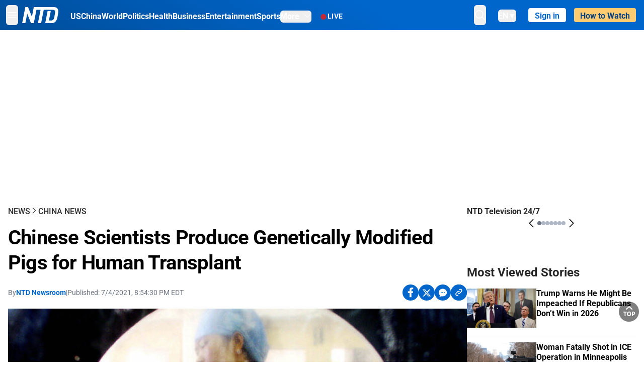

--- FILE ---
content_type: text/html; charset=utf-8
request_url: https://www.ntd.com/chinese-scientists-produce-genetically-modified-pigs-for-human-transplant_637720.html
body_size: 43196
content:
<!DOCTYPE html><html lang="en"><head><meta property="og:site_name" content="NTD"/><meta charSet="UTF-8"/><link rel="icon" type="image/x-icon" href="/favicon.ico" sizes="any"/><link rel="icon" type="image/png" sizes="32x32" href="/images/favicons/ntd-favicon-32x32.png"/><link rel="icon" type="image/png" sizes="16x16" href="/images/favicons/ntd-favicon-16x16.png"/><link rel="apple-touch-icon" href="/images/favicons/ntd-apple-touch-icon-120x120.png"/><link rel="manifest" href="/site.webmanifest"/><meta name="viewport" content="width=device-width,initial-scale=1"/><title>Chinese Scientists Produce Genetically Modified Pigs for Human Transplant | NTD</title><meta name="robots" content="index,follow"/><meta name="description" content="NTD - To uplift and inform society by publishing quality content that embodies integrity, dignity, and the best of humanity."/><meta name="twitter:card" content="summary_large_image"/><meta name="twitter:site" content="@NTDNews"/><meta property="og:title" content="Chinese Scientists Produce Genetically Modified Pigs for Human Transplant"/><meta property="og:description" content="NTD - To uplift and inform society by publishing quality content that embodies integrity, dignity, and the best of humanity."/><meta property="og:url" content="https://www.ntd.com/chinese-scientists-produce-genetically-modified-pigs-for-human-transplant_637720.html"/><meta property="og:type" content="article"/><meta property="article:published_time" content="2021-07-05T00:54:30.000Z"/><meta property="article:modified_time" content="2021-07-05T02:11:09.000Z"/><meta property="article:section" content="China News"/><meta property="og:image" content="https://i.ntd.com/assets/uploads/2021/07/chinese-vet.jpeg"/><meta property="og:image:alt" content="A Chinese veterinarian checks the newly-born piglets, which were removed from the womb of an experimental pig fed only with a special scientific diet, free from any pesticides or viruses, at a laboratory in Beijing on Oct. 20, 2003. (AFP via Getty Images)"/><meta property="og:image:secure_url" content="https://i.ntd.com/assets/uploads/2021/07/chinese-vet.jpeg"/><meta property="og:locale" content="en"/><link rel="canonical" href="https://www.ntd.com/chinese-scientists-produce-genetically-modified-pigs-for-human-transplant_637720.html"/><meta property="build-version" content="3.4.0"/><meta property="keywords" content="ethics, organ transplant"/><script type="application/ld+json">{"@context":"https://schema.org","@type":"NewsArticle","keywords":"ethics, organ transplant","description":"","mainEntityOfPage":{"@type":"WebPage","@id":"https://www.ntd.com"},"headline":"Chinese Scientists Produce Genetically Modified Pigs for Human Transplant","image":["https://i.ntd.com/assets/uploads/2021/07/chinese-vet.jpeg"],"articleSection":"China News","dateCreated":"2021-07-05T00:54:30.000Z","datePublished":"2021-07-05T00:54:30.000Z","dateModified":"2021-07-05T02:11:09.000Z","author":{"@type":"Person","name":"NTD"},"publisher":{"@type":"Organization","name":"NTD","logo":{"@type":"ImageObject","url":"https://www.ntd.com/images/ENTD270.jpeg"}},"articleBody":"","isAccessibleForFree":true}</script><script type="application/ld+json">{"@context":"https://schema.org","@type":"BreadcrumbList","itemListElement":[{"@type":"ListItem","position":1,"item":{"@id":"https://www.ntd.com","name":"Home"}},{"@type":"ListItem","position":2,"item":{"@id":"https://www.ntd.com/news","name":"News"}},{"@type":"ListItem","position":3,"item":{"@id":"https://www.ntd.com/china","name":"China News"}}]}</script><link rel="preload" href="https://i.ntd.com/assets/uploads/2021/07/chinese-vet.jpeg" as="image" fetchpriority="high"/><meta name="next-head-count" content="30"/><link rel="stylesheet" href="https://subs.epochbase.com/lib/template.css"/><link rel="preconnect" href="https://fonts.googleapis.com"/><link rel="preconnect" href="https://fonts.gstatic.com" crossorigin="anonymous"/><link rel="stylesheet" data-href="https://fonts.googleapis.com/css2?family=Noto+Serif:wght@100..900&amp;display=swap"/><script type="text/javascript">if(/com.ntd./i.test(navigator.userAgent)){window.isApp=true;}</script><link rel="preconnect" href="https://fonts.gstatic.com" crossorigin /><link rel="preload" href="/_next/static/media/6d279439c4de6a8a-s.p.otf" as="font" type="font/otf" crossorigin="anonymous" data-next-font="size-adjust"/><link rel="preload" href="/_next/static/media/d423b8cc6998a42d-s.p.otf" as="font" type="font/otf" crossorigin="anonymous" data-next-font="size-adjust"/><link rel="preload" href="/_next/static/media/87938583ae89d1fb-s.p.otf" as="font" type="font/otf" crossorigin="anonymous" data-next-font="size-adjust"/><link rel="preload" href="/_next/static/media/5f01b218f380ae75-s.p.otf" as="font" type="font/otf" crossorigin="anonymous" data-next-font="size-adjust"/><link rel="preload" href="/_next/static/media/21f44fe78987abb6-s.p.otf" as="font" type="font/otf" crossorigin="anonymous" data-next-font="size-adjust"/><link rel="preload" href="/_next/static/media/366ce60a87b3d93b-s.p.otf" as="font" type="font/otf" crossorigin="anonymous" data-next-font="size-adjust"/><link rel="preload" href="/_next/static/media/69d19f24b6c2f63c-s.p.otf" as="font" type="font/otf" crossorigin="anonymous" data-next-font="size-adjust"/><link rel="preload" href="/_next/static/media/1696dcc4daf6198d-s.p.otf" as="font" type="font/otf" crossorigin="anonymous" data-next-font="size-adjust"/><link rel="preload" href="/_next/static/media/d0316c4a867c73d9-s.p.otf" as="font" type="font/otf" crossorigin="anonymous" data-next-font="size-adjust"/><link rel="preload" href="/_next/static/media/c1b6d0157379a23c-s.p.otf" as="font" type="font/otf" crossorigin="anonymous" data-next-font="size-adjust"/><link rel="preload" href="/_next/static/media/d27c3c4c48653461-s.p.woff2" as="font" type="font/woff2" crossorigin="anonymous" data-next-font="size-adjust"/><link rel="preload" href="/_next/static/media/2329f82f48d3e252-s.p.woff2" as="font" type="font/woff2" crossorigin="anonymous" data-next-font="size-adjust"/><link rel="preload" href="/_next/static/media/4046ec9b7a3cd7ce-s.p.woff2" as="font" type="font/woff2" crossorigin="anonymous" data-next-font="size-adjust"/><link rel="preload" href="/_next/static/media/677590baa4ca2e13-s.p.woff2" as="font" type="font/woff2" crossorigin="anonymous" data-next-font="size-adjust"/><link rel="preload" href="/_next/static/media/48ee0eb829fd67dc-s.p.woff2" as="font" type="font/woff2" crossorigin="anonymous" data-next-font="size-adjust"/><link rel="preload" href="/_next/static/media/bd4e47cdb1b92e8e-s.p.woff2" as="font" type="font/woff2" crossorigin="anonymous" data-next-font="size-adjust"/><link rel="preload" href="/_next/static/media/dedba05d74695149-s.p.woff2" as="font" type="font/woff2" crossorigin="anonymous" data-next-font="size-adjust"/><link rel="preload" href="/_next/static/media/aacbf89b63ff3595-s.p.woff2" as="font" type="font/woff2" crossorigin="anonymous" data-next-font="size-adjust"/><link rel="preload" href="/_next/static/media/d0b56fc3015f351f-s.p.woff2" as="font" type="font/woff2" crossorigin="anonymous" data-next-font="size-adjust"/><link rel="preload" href="/_next/static/css/e5bfd86eeebc37fb.css" as="style"/><link rel="stylesheet" href="/_next/static/css/e5bfd86eeebc37fb.css" data-n-g=""/><link rel="preload" href="/_next/static/css/f09d717aa85bdceb.css" as="style"/><link rel="stylesheet" href="/_next/static/css/f09d717aa85bdceb.css" data-n-p=""/><link rel="preload" href="/_next/static/css/5a5c8557a6fe8041.css" as="style"/><link rel="stylesheet" href="/_next/static/css/5a5c8557a6fe8041.css"/><noscript data-n-css=""></noscript><script defer="" nomodule="" src="/_next/static/chunks/polyfills-42372ed130431b0a.js"></script><script defer="" src="/_next/static/chunks/1033-542a31019ab750d4.js"></script><script defer="" src="/_next/static/chunks/7742-3706c8acab8bc7d3.js"></script><script defer="" src="/_next/static/chunks/5535.3cb1d9be360250dc.js"></script><script defer="" src="/_next/static/chunks/2901-7863ab772e459b67.js"></script><script defer="" src="/_next/static/chunks/5458.805473cf745e0c93.js"></script><script defer="" src="/_next/static/chunks/7912.b5038670c48b053e.js"></script><script src="/_next/static/chunks/webpack-38fd75bee5fa3ec1.js" defer=""></script><script src="/_next/static/chunks/framework-945b357d4a851f4b.js" defer=""></script><script src="/_next/static/chunks/main-e15b98b38f8b9694.js" defer=""></script><script src="/_next/static/chunks/pages/_app-1b2c6b540215ae9c.js" defer=""></script><script src="/_next/static/chunks/6492-a996f978e6c43eb4.js" defer=""></script><script src="/_next/static/chunks/5356-77ab64184dd0c10c.js" defer=""></script><script src="/_next/static/chunks/3545-148a19d9abd9ee9d.js" defer=""></script><script src="/_next/static/chunks/2407-52a061df3b44b04a.js" defer=""></script><script src="/_next/static/chunks/pages/%5Burl%5D-70b65ba4dae397a6.js" defer=""></script><script src="/_next/static/bbcb1d49c185377aff6d67e98564144f08d88bb5/_buildManifest.js" defer=""></script><script src="/_next/static/bbcb1d49c185377aff6d67e98564144f08d88bb5/_ssgManifest.js" defer=""></script><style data-href="https://fonts.googleapis.com/css2?family=Noto+Serif:wght@100..900&display=swap">@font-face{font-family:'Noto Serif';font-style:normal;font-weight:100;font-stretch:normal;font-display:swap;src:url(https://fonts.gstatic.com/l/font?kit=ga6iaw1J5X9T9RW6j9bNVls-hfgvz8JcMofYTa32J4wsL2JAlAhZqFGjww&skey=ff3f102bd67fc93c&v=v33) format('woff')}@font-face{font-family:'Noto Serif';font-style:normal;font-weight:200;font-stretch:normal;font-display:swap;src:url(https://fonts.gstatic.com/l/font?kit=ga6iaw1J5X9T9RW6j9bNVls-hfgvz8JcMofYTa32J4wsL2JAlAhZKFCjww&skey=ff3f102bd67fc93c&v=v33) format('woff')}@font-face{font-family:'Noto Serif';font-style:normal;font-weight:300;font-stretch:normal;font-display:swap;src:url(https://fonts.gstatic.com/l/font?kit=ga6iaw1J5X9T9RW6j9bNVls-hfgvz8JcMofYTa32J4wsL2JAlAhZ9lCjww&skey=ff3f102bd67fc93c&v=v33) format('woff')}@font-face{font-family:'Noto Serif';font-style:normal;font-weight:400;font-stretch:normal;font-display:swap;src:url(https://fonts.gstatic.com/l/font?kit=ga6iaw1J5X9T9RW6j9bNVls-hfgvz8JcMofYTa32J4wsL2JAlAhZqFCjww&skey=ff3f102bd67fc93c&v=v33) format('woff')}@font-face{font-family:'Noto Serif';font-style:normal;font-weight:500;font-stretch:normal;font-display:swap;src:url(https://fonts.gstatic.com/l/font?kit=ga6iaw1J5X9T9RW6j9bNVls-hfgvz8JcMofYTa32J4wsL2JAlAhZmlCjww&skey=ff3f102bd67fc93c&v=v33) format('woff')}@font-face{font-family:'Noto Serif';font-style:normal;font-weight:600;font-stretch:normal;font-display:swap;src:url(https://fonts.gstatic.com/l/font?kit=ga6iaw1J5X9T9RW6j9bNVls-hfgvz8JcMofYTa32J4wsL2JAlAhZdlejww&skey=ff3f102bd67fc93c&v=v33) format('woff')}@font-face{font-family:'Noto Serif';font-style:normal;font-weight:700;font-stretch:normal;font-display:swap;src:url(https://fonts.gstatic.com/l/font?kit=ga6iaw1J5X9T9RW6j9bNVls-hfgvz8JcMofYTa32J4wsL2JAlAhZT1ejww&skey=ff3f102bd67fc93c&v=v33) format('woff')}@font-face{font-family:'Noto Serif';font-style:normal;font-weight:800;font-stretch:normal;font-display:swap;src:url(https://fonts.gstatic.com/l/font?kit=ga6iaw1J5X9T9RW6j9bNVls-hfgvz8JcMofYTa32J4wsL2JAlAhZKFejww&skey=ff3f102bd67fc93c&v=v33) format('woff')}@font-face{font-family:'Noto Serif';font-style:normal;font-weight:900;font-stretch:normal;font-display:swap;src:url(https://fonts.gstatic.com/l/font?kit=ga6iaw1J5X9T9RW6j9bNVls-hfgvz8JcMofYTa32J4wsL2JAlAhZAVejww&skey=ff3f102bd67fc93c&v=v33) format('woff')}@font-face{font-family:'Noto Serif';font-style:normal;font-weight:100 900;font-stretch:100%;font-display:swap;src:url(https://fonts.gstatic.com/s/notoserif/v33/ga6daw1J5X9T9RW6j9bNVls-hfgvz8JcMofYTYf3D33WsNFHuQk.woff2) format('woff2');unicode-range:U+0460-052F,U+1C80-1C8A,U+20B4,U+2DE0-2DFF,U+A640-A69F,U+FE2E-FE2F}@font-face{font-family:'Noto Serif';font-style:normal;font-weight:100 900;font-stretch:100%;font-display:swap;src:url(https://fonts.gstatic.com/s/notoserif/v33/ga6daw1J5X9T9RW6j9bNVls-hfgvz8JcMofYTYf-D33WsNFHuQk.woff2) format('woff2');unicode-range:U+0301,U+0400-045F,U+0490-0491,U+04B0-04B1,U+2116}@font-face{font-family:'Noto Serif';font-style:normal;font-weight:100 900;font-stretch:100%;font-display:swap;src:url(https://fonts.gstatic.com/s/notoserif/v33/ga6daw1J5X9T9RW6j9bNVls-hfgvz8JcMofYTYf2D33WsNFHuQk.woff2) format('woff2');unicode-range:U+1F00-1FFF}@font-face{font-family:'Noto Serif';font-style:normal;font-weight:100 900;font-stretch:100%;font-display:swap;src:url(https://fonts.gstatic.com/s/notoserif/v33/ga6daw1J5X9T9RW6j9bNVls-hfgvz8JcMofYTYf5D33WsNFHuQk.woff2) format('woff2');unicode-range:U+0370-0377,U+037A-037F,U+0384-038A,U+038C,U+038E-03A1,U+03A3-03FF}@font-face{font-family:'Noto Serif';font-style:normal;font-weight:100 900;font-stretch:100%;font-display:swap;src:url(https://fonts.gstatic.com/s/notoserif/v33/ga6daw1J5X9T9RW6j9bNVls-hfgvz8JcMofYTYeGD33WsNFHuQk.woff2) format('woff2');unicode-range:U+0302-0303,U+0305,U+0307-0308,U+0310,U+0312,U+0315,U+031A,U+0326-0327,U+032C,U+032F-0330,U+0332-0333,U+0338,U+033A,U+0346,U+034D,U+0391-03A1,U+03A3-03A9,U+03B1-03C9,U+03D1,U+03D5-03D6,U+03F0-03F1,U+03F4-03F5,U+2016-2017,U+2034-2038,U+203C,U+2040,U+2043,U+2047,U+2050,U+2057,U+205F,U+2070-2071,U+2074-208E,U+2090-209C,U+20D0-20DC,U+20E1,U+20E5-20EF,U+2100-2112,U+2114-2115,U+2117-2121,U+2123-214F,U+2190,U+2192,U+2194-21AE,U+21B0-21E5,U+21F1-21F2,U+21F4-2211,U+2213-2214,U+2216-22FF,U+2308-230B,U+2310,U+2319,U+231C-2321,U+2336-237A,U+237C,U+2395,U+239B-23B7,U+23D0,U+23DC-23E1,U+2474-2475,U+25AF,U+25B3,U+25B7,U+25BD,U+25C1,U+25CA,U+25CC,U+25FB,U+266D-266F,U+27C0-27FF,U+2900-2AFF,U+2B0E-2B11,U+2B30-2B4C,U+2BFE,U+3030,U+FF5B,U+FF5D,U+1D400-1D7FF,U+1EE00-1EEFF}@font-face{font-family:'Noto Serif';font-style:normal;font-weight:100 900;font-stretch:100%;font-display:swap;src:url(https://fonts.gstatic.com/s/notoserif/v33/ga6daw1J5X9T9RW6j9bNVls-hfgvz8JcMofYTYf1D33WsNFHuQk.woff2) format('woff2');unicode-range:U+0102-0103,U+0110-0111,U+0128-0129,U+0168-0169,U+01A0-01A1,U+01AF-01B0,U+0300-0301,U+0303-0304,U+0308-0309,U+0323,U+0329,U+1EA0-1EF9,U+20AB}@font-face{font-family:'Noto Serif';font-style:normal;font-weight:100 900;font-stretch:100%;font-display:swap;src:url(https://fonts.gstatic.com/s/notoserif/v33/ga6daw1J5X9T9RW6j9bNVls-hfgvz8JcMofYTYf0D33WsNFHuQk.woff2) format('woff2');unicode-range:U+0100-02BA,U+02BD-02C5,U+02C7-02CC,U+02CE-02D7,U+02DD-02FF,U+0304,U+0308,U+0329,U+1D00-1DBF,U+1E00-1E9F,U+1EF2-1EFF,U+2020,U+20A0-20AB,U+20AD-20C0,U+2113,U+2C60-2C7F,U+A720-A7FF}@font-face{font-family:'Noto Serif';font-style:normal;font-weight:100 900;font-stretch:100%;font-display:swap;src:url(https://fonts.gstatic.com/s/notoserif/v33/ga6daw1J5X9T9RW6j9bNVls-hfgvz8JcMofYTYf6D33WsNFH.woff2) format('woff2');unicode-range:U+0000-00FF,U+0131,U+0152-0153,U+02BB-02BC,U+02C6,U+02DA,U+02DC,U+0304,U+0308,U+0329,U+2000-206F,U+20AC,U+2122,U+2191,U+2193,U+2212,U+2215,U+FEFF,U+FFFD}</style></head><body><noscript><iframe src="https://www.googletagmanager.com/ns.html?id=GTM-K52XVPF" height="0" width="0" style="display:none;visibility:hidden"></iframe></noscript><div id="__next"><div lang="en"><div class="__variable_315db8 __variable_ae7e04 __variable_8c00a5 font-roboto" id="headlessui-portal-root"><div class="relative z-10 bg-white dark:bg-black"><div style="background:linear-gradient(208deg, #0066CB 41.12%, #004181 131.51%)" class="Header_header__ds50R sticky top-0 z-[1200]"><div class="mx-auto flex h-[60px] max-w-[1300px] items-center justify-between gap-4 px-4 py-2 md:justify-between 2xl:px-0"><div class="flex items-center"><div class="" data-headlessui-state=""><div class="flex flex-none items-center sm:space-x-1"><button type="button" class="-ml-1 mr-2 inline-flex items-center justify-center rounded-md py-2 text-white focus:outline-none sm:mr-0" id="headlessui-popover-button-:R2mt6:" aria-expanded="false" data-headlessui-state=""><span class="sr-only">Open menu</span><svg xmlns="http://www.w3.org/2000/svg" fill="none" viewBox="0 0 24 24" stroke-width="1.5" stroke="currentColor" aria-hidden="true" class="size-6"><path stroke-linecap="round" stroke-linejoin="round" d="M3.75 6.75h16.5M3.75 12h16.5m-16.5 5.25h16.5"></path></svg></button></div></div><a class="contents" href="/"><span class="sr-only">NTD Television</span><img class="mr-4 w-[58px] sm:ml-2 sm:mr-6 sm:w-[72px]" src="https://i.ntd.com/assets/themes/ntd/images/NTDLogo.svg" alt="NTD Television" width="300" height="132" title="NTD Television"/></a><div class="hidden w-auto xl:block"><div class="mt-1 flex items-center justify-between gap-x-5"><a href="/us" class="flex-shrink-0"><span class="w-full text-base font-bold text-white">US</span></a><a href="/china" class="flex-shrink-0"><span class="w-full text-base font-bold text-white">China</span></a><a href="/world" class="flex-shrink-0"><span class="w-full text-base font-bold text-white">World</span></a><a href="/politics" class="flex-shrink-0"><span class="w-full text-base font-bold text-white">Politics</span></a><a href="/health-news" class="flex-shrink-0"><span class="w-full text-base font-bold text-white">Health</span></a><a href="/business" class="flex-shrink-0"><span class="w-full text-base font-bold text-white">Business</span></a><a href="/entertainment" class="flex-shrink-0"><span class="w-full text-base font-bold text-white">Entertainment</span></a><a href="/sports" class="flex-shrink-0"><span class="w-full text-base font-bold text-white">Sports</span></a><nav class="space-x-10"><div class="relative" data-headlessui-state=""><button type="button" class="group inline-flex items-center rounded-md text-base font-bold text-white focus:outline-none" id="headlessui-popover-button-:R16mt6:" aria-expanded="false" data-headlessui-state=""><span class="min-w-fit">More</span><svg xmlns="http://www.w3.org/2000/svg" viewBox="0 0 24 24" fill="currentColor" aria-hidden="true" class="mb-0.5 ml-2 w-4 fill-white"><path fill-rule="evenodd" d="M12.53 16.28a.75.75 0 01-1.06 0l-7.5-7.5a.75.75 0 011.06-1.06L12 14.69l6.97-6.97a.75.75 0 111.06 1.06l-7.5 7.5z" clip-rule="evenodd"></path></svg></button></div></nav></div></div><a class="mt-1 hidden flex-shrink-0 items-center gap-1 px-4 xl:flex" href="/live"><span class="animate-pulse text-[26px] leading-3 text-[#EC1D19]">●</span><span class="text-sm font-semibold tracking-wide text-white">LIVE</span></a></div><div class="flex items-center"><div data-headlessui-state=""><button type="button" class="mr-6 hidden items-center justify-center rounded-md py-2 text-white focus:outline-none sm:inline-flex" id="headlessui-popover-button-:R36t6:" aria-expanded="false" data-headlessui-state=""><span class="sr-only">search</span><svg xmlns="http://www.w3.org/2000/svg" fill="none" viewBox="0 0 24 24" stroke-width="1.5" stroke="currentColor" aria-hidden="true" class="size-6 stroke-white"><path stroke-linecap="round" stroke-linejoin="round" d="M21 21l-5.197-5.197m0 0A7.5 7.5 0 105.196 5.196a7.5 7.5 0 0010.607 10.607z"></path></svg></button></div><nav class="hidden space-x-10 sm:flex"><div class="relative" data-headlessui-state=""><button type="button" class="group mr-6 mt-1 inline-flex items-center rounded-md text-[16px] font-medium text-white focus:outline-none focus:ring-0" id="headlessui-popover-button-:R56t6:" aria-expanded="false" data-headlessui-state=""><span class="min-w-fit">EN</span><span>▼</span></button></div></nav><div id="login_wrapper" class=""></div><a class="pb-0.25 ml-2 h-7 flex-shrink-0 rounded bg-[#FFCB71] px-2 pt-1 !text-[#004181] md:ml-4 md:px-3" href="/watch"><div class="text-base font-semibold">How to Watch</div></a></div></div></div><!--$--><div class="m-auto items-center justify-center overflow-hidden print:hidden hidden md:flex" style="min-height:314px"><div id="article_top_ads"></div></div><!--/$--><div class="post theme"><main class="main mx-auto max-w-[1300px] gap-11 px-4 xl:flex 2xl:px-0"><div class="w-full flex-1 pt-6 lg:px-0 lg:pt-9 xl:w-[920px]"><article class="bg-white"><header><div data-label="post-default-breadcrumbs" class="theme-app-hidden scroll flex items-center gap-2 whitespace-nowrap uppercase text-sm text-[#2f2f2f] font-medium leading-tight lg:text-base lg:leading-snug mb-4"><a class="" href="/news">News</a><svg xmlns="http://www.w3.org/2000/svg" fill="none" viewBox="0 0 24 24" stroke-width="2" stroke="currentColor" aria-hidden="true" width="16" class="-mt-[5px] shrink-0 text-[#2f2f2f]"><path stroke-linecap="round" stroke-linejoin="round" d="M8.25 4.5l7.5 7.5-7.5 7.5"></path></svg><a class="" href="/china">China News</a></div><h1 class="mb-4 max-w-4xl text-[26px] font-bold leading-[120%] tracking-[-0.52px] lg:text-[40px] lg:leading-tight lg:tracking-[-0.8px]">Chinese Scientists Produce Genetically Modified Pigs for Human Transplant</h1><div class="flex flex-col flex-wrap gap-1.5 text-sm text-[#6B7280] md:flex-row md:items-center mb-4 mt-[18px]"><div class="flex items-center gap-2 text-sm"><div class="flex flex-col"><div class="item-center flex gap-2">By<div class="font-bold text-[#0066CB]"><a class="no-underline hover:underline" href="/author/ntd-newsroom">NTD Newsroom</a></div></div><div class="item-center flex flex-col flex-wrap divide-gray-200 text-gray-800 xs:flex-row xs:gap-3 xs:divide-x"></div></div></div><div class="hidden md:block">|</div><span>Published:<!-- --> <!-- -->7/4/2021, 8:54:30 PM EDT</span><div class="hidden flex-1 md:block"></div><!--$--><div class="flex gap-2 items-center"><button data-tip="Share on Facebook" class="bg-[#0066CB] rounded-full size-8 justify-center items-center flex just text-white" type="button"><svg viewBox="0 0 11 17" fill="none" xmlns="http://www.w3.org/2000/svg" class="size-5"><g clip-path="url(#facebook_svg__a)"><path d="m9.343 9.393.457-2.99H6.944v-1.94c0-.818.4-1.615 1.678-1.615H9.92V.303S8.742.1 7.616.1c-2.352 0-3.89 1.431-3.89 4.024v2.278H1.113v2.99h2.615v7.227h3.217V9.393h2.4Z" fill="currentColor"></path></g><defs><clipPath id="facebook_svg__a"><path fill="currentColor" transform="translate(.377 .1)" d="M0 0h10.279v16.519H0z"></path></clipPath></defs></svg></button><button data-tip="Share on Twitter" class="bg-[#0066CB] rounded-full size-8 justify-center items-center flex just text-white" type="button"><svg width="18" height="15" fill="none" xmlns="http://www.w3.org/2000/svg" class=""><path fill-rule="evenodd" clip-rule="evenodd" d="M5.925.695H.684L6.898 8.29l-5.817 6.37H3.77l4.4-4.818 3.906 4.774h5.242L10.922 6.8l.01.014L16.44.784h-2.687l-4.09 4.478L5.925.695Zm-2.348 1.33h1.632l9.215 11.26h-1.632L3.577 2.025Z" fill="#fff"></path></svg></button><button class="bg-[#0066CB] rounded-full size-8 justify-center items-center flex just text-white" type="button" data-tip="Copy link"><svg xmlns="http://www.w3.org/2000/svg" viewBox="0 0 24 24" fill="currentColor" aria-hidden="true" class="size-5"><path fill-rule="evenodd" d="M4.804 21.644A6.707 6.707 0 006 21.75a6.721 6.721 0 003.583-1.029c.774.182 1.584.279 2.417.279 5.322 0 9.75-3.97 9.75-9 0-5.03-4.428-9-9.75-9s-9.75 3.97-9.75 9c0 2.409 1.025 4.587 2.674 6.192.232.226.277.428.254.543a3.73 3.73 0 01-.814 1.686.75.75 0 00.44 1.223zM8.25 10.875a1.125 1.125 0 100 2.25 1.125 1.125 0 000-2.25zM10.875 12a1.125 1.125 0 112.25 0 1.125 1.125 0 01-2.25 0zm4.875-1.125a1.125 1.125 0 100 2.25 1.125 1.125 0 000-2.25z" clip-rule="evenodd"></path></svg></button><div class="flex cursor-pointer items-center gap-1" id="share_now"><button class="bg-[#0066CB] rounded-full size-8 justify-center items-center flex just text-white" type="button" data-tip="Share"><svg xmlns="http://www.w3.org/2000/svg" width="32" height="32" fill="none"><circle cx="16" cy="16" r="16" fill="#0066CB"></circle><path d="M18.988 8.727c-.303.017-.605.052-.89.158-.454.175-.89.438-1.26.825a.86.86 0 0 0-.262.276.906.906 0 0 0 .118 1.085.835.835 0 0 0 .316.208.806.806 0 0 0 .722-.084.86.86 0 0 0 .265-.274c.185-.193.403-.299.638-.386.587-.211 1.31-.123 1.78.386.654.684.654 1.825 0 2.528l-2.519 2.633c-.739.772-1.343.842-1.78.825-.436-.018-.688-.228-.688-.228a.827.827 0 0 0-.645-.084.837.837 0 0 0-.296.155.878.878 0 0 0-.217.262.917.917 0 0 0 .319 1.211s.57.387 1.41.44c.84.052 2.015-.282 3.039-1.37l2.518-2.633c1.31-1.37 1.31-3.581 0-4.933a3.225 3.225 0 0 0-1.628-.93c-.303-.07-.638-.07-.94-.053v-.017Zm-3.358 4.055c-.84-.036-1.998.263-2.989 1.316l-2.518 2.633c-1.31 1.37-1.31 3.581 0 4.933.94.983 2.283 1.264 3.458.825.454-.175.89-.439 1.26-.825a.86.86 0 0 0 .262-.277.905.905 0 0 0-.118-1.085.836.836 0 0 0-.316-.207.804.804 0 0 0-.722.083.86.86 0 0 0-.265.275c-.185.193-.403.298-.638.386-.588.21-1.31.123-1.78-.386-.654-.685-.654-1.826 0-2.528l2.519-2.633c.671-.702 1.259-.79 1.73-.773.47.018.788.158.788.158a.82.82 0 0 0 .697.152.825.825 0 0 0 .328-.165.87.87 0 0 0 .23-.296.91.91 0 0 0-.197-1.052.828.828 0 0 0-.32-.183s-.57-.351-1.41-.386v.035Z" fill="#fff"></path></svg></button><div></div></div></div><!--/$--></div></header><figure><img alt="Chinese Scientists Produce Genetically Modified Pigs for Human Transplant" fetchpriority="high" width="600" height="400" decoding="async" data-nimg="1" class="w-full overflow-hidden bg-gray-100 object-cover aspect-video" style="color:transparent" src="https://i.ntd.com/assets/uploads/2021/07/chinese-vet.jpeg"/><figcaption class="font-regular caption border-b border-b-gray-200 px-1 py-2 text-xs text-gray-500">A Chinese veterinarian checks the newly-born piglets, which were removed from the womb of an experimental pig fed only with a special scientific diet, free from any pesticides or viruses, at a laboratory in Beijing on Oct. 20, 2003. (AFP via Getty Images)</figcaption></figure><div data-post-content="true" class="post_content" id="post_content" data-testid="post_content"><div class="my-5">While forced organ <a href="https://admin4.theepochtimes.com/former-police-officer-recounts-witnessing-industrialized-organ-harvesting-in-china_3884324.html" target="_blank" rel="noopener" target="_blank" class="article-hover-class">harvesting of prisoners</a> of conscience in China has drawn worldwide <a href="https://admin4.theepochtimes.com/a-dark-milestone-in-history-us-lawmakers-decry-ccps-100th-anniversary-celebrations_3882850.html" target="_blank" rel="noopener" target="_blank" class="article-hover-class">condemnation</a>, the Chinese Communist Party (CCP) has been investing heavily in controversial research on using genetically modified pigs as a source of human <a href="https://admin4.theepochtimes.com/t-organ-transplantation" target="_blank" rel="noopener" target="_blank" class="article-hover-class">organ transplantation</a>, touting it as a “world first” achievement. And the cloning of pigs has long since entered "<a href="https://www.bbc.com/news/science-environment-25576718)" target="_blank" rel="noopener" target="_blank" class="article-hover-class">industrial scale</a>."</div><div class="my-5">According to <a href="https://www.ofweek.com/medical/2021-03/ART-11163-8110-30487226.html" target="_blank" rel="noopener" target="_blank" class="article-hover-class">Chinese media</a>, in 2020, gene editing-related startups in China alone received about 2 billion yuan ($310 million) in funding.</div><div class="post_content_ads"><!--$--><div class="m-auto flex items-center justify-center overflow-hidden print:hidden md:hidden" style="min-height:344px"><div id="article_mobile_ads_1"></div></div><!--/$--></div><div class="my-5">CCP mouthpiece Xinhua published a special <a href="http://www.xinhuanet.com/tech/2020-09/22/c_1126526579.htm" target="_blank" rel="noopener" target="_blank" class="article-hover-class">feature</a> on Sept. 22, 2020, saying that Chinese scientists had made another breakthrough in xenotransplantation technology in genetically edited pigs.</div><div class="my-5"><a href="https://ysjournal.com/despite-medical-and-ethical-complications-is-xenotransplantation-a-potential-solution-to-human-organ-shortages/" target="_blank" rel="noopener" target="_blank" class="article-hover-class">Xenotransplantation</a> is a medical procedure whereby animal organs are transplanted into humans.</div><div class="my-5">Xinhua reported that the team of Yang Luhan, founder of <a href="https://www.qihanbio.com/" target="_blank" rel="noopener" target="_blank" class="article-hover-class">Qihan Biotech</a> in Hanzhou, China, and <a href="https://news.harvard.edu/gazette/story/2018/05/pig-organs-for-human-patients-a-challenge-fit-for-crispr/" target="_blank" rel="noopener" target="_blank" class="article-hover-class">cofounder and chief scientist</a> of Cambridge gene-editing company<a href="https://www.egenesisbio.com/overview/" target="_blank" rel="noopener" target="_blank" class="article-hover-class"> eGenesis</a> in Boston, had created a prototype xenograft with clinical potential, successfully solving two major xenograft safety challenges: removing porcine endogenous retroviruses from pigs and enhancing xenograft immunocompatibility.<div><div>Yang’s research was also published in <a href="https://arep.med.harvard.edu/pdf/Yue_Yang_2020.pdf" target="_blank" rel="noopener" target="_blank" class="article-hover-class">Nature Biomedical Engineering</a> on Sept. 21, 2020. Co-authors of this paper include Qihan Biotech, Harvard University, Massachusetts General Hospital, eGenesis in Boston, and Yunnan Agricultural University in China.</div></div>The paper describes how CRISPR-Cas9 knockout and transposon gene insertion technologies were used to modify a group of genetic cassettes in pigs to further enhance “the pigs’ immunological compatibility and blood-coagulation compatibility with humans.”</div><div class="post_content_ads"><!--$--><div class="m-auto items-center justify-center overflow-hidden print:hidden hidden md:flex" style="min-height:344px"><div id="article_inside_ads_1"></div></div><!--/$--></div><div class="my-5">The paper says, “The engineered pigs exhibit normal physiology, fertility and germline transmission of the 13 genes and 42 alleles edited.”<h2>Genetically Modified Pigs for Human Organ Transplant</h2>Prior to this, there had been several technological breakthroughs in genetically modifying pigs to make their organs more suitable for human transplantation, several of which resulted from the work of Yang Luhan’s mentor at Harvard Medical School, <a href="https://www.technologyreview.com/2019/06/12/239014/crispr-pig-organs-are-being-implanted-in-monkeys-to-see-if-theyre-safe-for-humans/" target="_blank" rel="noopener" target="_blank" class="article-hover-class">Professor George Church</a>.</div><div class="my-5">In 2015, Yang, along with Church, founded <a href="https://www.egenesisbio.com/overview/" target="_blank" rel="noopener" target="_blank" class="article-hover-class">eGenesis</a> in Boston, which received $38 million and $100 million in two rounds of funding in 2017 and 2019, and another $125 million in March 2021 in a third investment round.</div><div class="my-5">In 2017, eGenesis announced that it had produced the world’s first genetically modified pigs that do not carry <a href="https://science.sciencemag.org/content/sci/357/6357/1303.full.pdf" target="_blank" rel="noopener" target="_blank" class="article-hover-class">endogenous retroviruses,</a> eliminating the risk of virus transmission <a href="https://www.egenesisbio.com/overview/" target="_blank" rel="noopener" target="_blank" class="article-hover-class">from pigs to humans</a>; and in 2018, eGenesis produced the first immunoplex-engineered pig, reducing the immune rejection of pig allogeneic organ transplants.</div><div class="post_content_ads"><!--$--><div class="m-auto flex items-center justify-center overflow-hidden print:hidden md:hidden" style="min-height:344px"><div id="article_mobile_ads_2"></div></div><!--/$--></div><div class="my-5">In addition to the above two issues, there was another technical challenge of functional compatibility: It was not yet known whether the pig organ could perform the hormonal and metabolic balance functions of the original human organ after <a href="https://www.163.com/dy/article/FNQDMEOQ053299CD.html" target="_blank" rel="noopener" target="_blank" class="article-hover-class">transplantation</a>.</div><p>After resolving these problems, the next step was to conduct a large number of clinical trials. First, pig organs would be transplanted onto monkeys; next, clinical trials would need to be done on human transplants.</p><div class="my-5">However, the commercialization of pig xenotransplantation faced ethical and regulatory challenges.<h2>Ethical and Regulatory Challenges of Xenotransplantation</h2>From the beginning, xenotransplantation has been accompanied by ethical <a href="https://www.pbs.org/wgbh/pages/frontline/shows/organfarm/regulators/clark.html" target="_blank" rel="noopener" target="_blank" class="article-hover-class">controversies</a> involving the privacy of transplant recipients, allocation of resources, animal rights, distributive justice, the potential public health risk to humans due to the porcine endogenous retrovirus, and the public and religious acceptance of transplanting <a href="https://www.ncbi.nlm.nih.gov/pmc/articles/PMC4204195/" target="_blank" rel="noopener" target="_blank" class="article-hover-class">animal organs to humans</a>.</div><div class="my-5">The first few items can be resolved through specific improvements and strict regulation, but xenotransplantation seriously increases the risk to public health via diseases. Public acceptance of transplanting animal organs into humans varies widely given <a href="https://www.ncbi.nlm.nih.gov/pmc/articles/PMC6073069/" target="_blank" rel="noopener" target="_blank" class="article-hover-class">cultural and religious backgrounds</a>.</div><div class="post_content_ads"><!--$--><div class="m-auto items-center justify-center overflow-hidden print:hidden hidden md:flex" style="min-height:344px"><div id="article_inside_ads_2"></div></div><!--/$--></div><p>When these challenges became too difficult to resolve, China, where ethical and legal regulations significantly lag behind technological development, provided an opportunity. Relevant researches were then moved to China to continue the work.</p><div class="my-5">In 2017, Yang Luhan and Church <a href="http://www.fortunechina.com/rankings/c/2020-12/01/content_382007.htm" target="_blank" rel="noopener" target="_blank" class="article-hover-class">co-founded</a> Qihan Biotech in China, “with the <a href="https://synbiobeta.com/egenesis-announces-global-collaboration-xenotransplantation/" target="_blank" rel="noopener" target="_blank" class="article-hover-class">mission</a> to leverage CRISPR technology to make xenotransplantation a routine medical procedure for the delivery of safe and effective human transplantable cells, tissues and organs.”  The timing was exactly when clinical trials needed to begin—a stage where ethical review was generally more stringent than in the research phase alone.</div><div class="post_content_ads"><!--$--><div class="m-auto flex items-center justify-center overflow-hidden print:hidden md:hidden" style="min-height:344px"><div id="article_mobile_ads_3"></div></div><!--/$--></div><div class="my-5">“Technological advances are often ahead of regulation, ethical norms and public perception. As researchers and technology enablers, we have a responsibility to think well about these issues and share the logic of our thinking with the public,” Yang Luhan told <a href="http://www.xinhuanet.com/tech/2020-09/22/c_1126526579.htm" target="_blank" rel="noopener" target="_blank" class="article-hover-class">Xinhua</a> in 2019.</div><p>“All technological advances, whether they can be applied to certain scenarios and under what circumstances they can be applied to those scenarios, must be explored on an ongoing basis in order to develop a useful framework that will truly drive technology to change society,” she added.</p><p>At present, the global ethical regulation of new biotechnology, such as xenotransplantation, is generally lagging behind technological development.</p><div class="my-5">However, compared to China’s virtually <a href="https://www.epochtimes.com/gb/19/10/23/n11607777.htm" target="_blank" rel="noopener" target="_blank" class="article-hover-class">non-existent and opaque ethical review</a>, the corresponding legal regulations and ethical supervision in the United States are relatively strict. In areas where regulations have not yet caught up, Western research and development generally try not to touch on the more ethically controversial topics.</div><div class="my-5">For example, the first clinical trial of immune AIDS gene-edited babies conducted by Chinese scientist He Jiankui’s team in 2018 was condemned by both Chinese and international surgical community upon its release—not because of his technology, but for the obvious <a href="https://admin4.theepochtimes.com/chinese-scientist-criticized-for-risking-gene-edited-babies-lives_2759287.html" target="_blank" rel="noopener" target="_blank" class="article-hover-class">ethical issues</a> involved.</div><p>The 122 Chinese scientists who signed an open letter to oppose He’s research criticized the Chinese communist authorities’ ethical review of biomedical research as a “sham.”</p><div class="my-5">As a matter of fact, the CCP did implement the “<a href="http://www.nhc.gov.cn/fzs/s3576/201610/84b33b81d8e747eaaf048f68b174f829.shtml" target="_blank" rel="noopener" target="_blank" class="article-hover-class">Ethical Review of Biomedical Research Involving Human Beings</a>” on Dec. 1, 2016. The extensive human rights and bioethics requirements listed in it are essentially a replica of the United Nations Educational, Scientific and Cultural Organization’s Universal <a href="http://portal.unesco.org/en/ev.php-URL_ID=31058&URL_DO=DO_TOPIC&URL_SECTION=201.html" target="_blank" rel="noopener" target="_blank" class="article-hover-class">Declaration on Bioethics and Human Rights</a>, which was launched in 2005.</div><p>Unlike the U.S. regulations on genetic modification, which come from the Food and Drug Administration (FDA), the CCP’s ethical biomedical review is adopted and implemented by the CCP’s National Health and Family Planning Commission—the same agency that has killed hundreds of millions of unborn babies in China over the past 40 years through its controversial one-child policy.</p><div class="my-5">On Dec. 15, 2020, the <a href="https://www.fda.gov/news-events/press-announcements/fda-approves-first-its-kind-intentional-genomic-alteration-line-domestic-pigs-both-human-food" target="_blank" rel="noopener" target="_blank" class="article-hover-class">FDA approved</a> GalSafe Pigs, which are genetically modified to remove alpha-gal sugar, for use in medical drugs, organ and body tissue transplants, and food.</div><div class="my-5">However, the FDA also emphasized, “It’s important to note that these pigs have not been evaluated for use as xenotransplantation products for transplantation or implantation into human subjects. Developers of any such human medical products must first submit an application to, and obtain approval from, the FDA before these products can be used in human medicine.”<h2>‘Factory’ To Produce Genetically Modified Pigs Established in Sichuan, China</h2>While Qihan Biotech has just started its clinical trial, Clonorgan Biotechnology in Sichuan Province had already established China’s first genetically modified pigs trial site in June 2020.</div><div class="my-5">This site covers a total area of about 6.67 hectares. The first phase of about 0.7 hectares has been completed, including the various functional areas of pig breeding and operating rooms, laboratories, etc. “It is a high standard test base for pigs for medical purposes, as well as an organ factory,” according to a report by <a href="https://sichuan.scol.com.cn/sczh/202009/57900880.html" target="_blank" rel="noopener" target="_blank" class="article-hover-class">Sichuan Daily</a> published on Sept. 15, 2020.</div><p>Currently this base has more than 200 pigs with more than 10 kinds of genetic modifications.</p><p>“A few days ago, a batch of pigs for medical purposes was shipped from the base to a certain hospital of the Chinese Academy of Medical Sciences to be used for heart transplant research,” the report stated.</p><div class="my-5">Pan Dengke, the founder of Clonorgan Biotechnology, said that this kind of scale and factory production of genetically modified pigs could ensure sufficient supply for xenotransplantation, and the price is <a href="https://epaper.scdaily.cn/shtml/scrb/20201221/247340.shtml" target="_blank" rel="noopener" target="_blank" class="article-hover-class">cheaper than human organs.</a></div><p>“Human organ transplants cost 300,000-400,000 yuan ($47,000-62,000), while the pricing for xenotransplantation is definitely going to be lower than that,” Pan said to Sichuan Daily in December last year.</p><div class="my-5">In 2019, Pan’s team transplanted the kidneys of genetically engineered pigs into rhesus monkeys and kept the monkeys alive for 32 days while using human clinical immunosuppressants. Pan said this had set a global record for the <a href="https://www.thepaper.cn/newsDetail_forward_8472016" target="_blank" rel="noopener" target="_blank" class="article-hover-class">longest survival</a> of an allogeneic kidney transplant under the same conditions.</div><p>According to Pan, pigs were chosen as the source of human organ transplants instead of monkeys because pigs’ organs are similar in size and function to those of humans, and pigs have a short breeding cycle and high reproduction rate.</p><p>Another reason is that compared to more intelligent monkeys and orangutans, pigs have fewer ethical issues with regard to animal rights, and there are no endangered animal protection issues, etc. Chinese people, whose main meat is pork, are more tolerant of the killing of pigs and using pigs’ organs than people in Western countries.</p><div class="my-5">However, Pan may have overlooked the fact that traditional Chinese culture has a lot to say spiritually about the spirituality of human beings, and that what a transplanted heart can bring to a human being may not be as simple as a virus.<h2>CCP Support</h2>Despite the numerous controversies surrounding xenotransplantation, the CCP has shown strong support.</div><div class="my-5">For example, in addition to the financial support and the publicity of CCP media, Luhan was selected as one of the World Economic Forum’s 2017 Young Global Leaders in March 2017, and was added to Fortune’s “China’s <a href="http://www.fortunechina.com/rankings/c/2020-12/01/content_382007.htm" target="_blank" rel="noopener" target="_blank" class="article-hover-class">Most Influential Women</a> in Business 2020 (Future List),” with her title listed as co-founder and chief scientific officer of eGenesis.</div><div class="my-5">Meanwhile, the projects that Dengke has been involved in are all funded by the CCP’s key <a href="http://www.clonorgan.com/about/" target="_blank" rel="noopener" target="_blank" class="article-hover-class">official funds</a>, including the National Key Basic Research and Development Plan, the National High Technology Research and Development Program, and the Beijing Natural Science Foundation, for pig transgenic cloning and embryonic stem cell research.</div><div class="my-5">Qihan Biotech in Hanzhou is a sister company of eGenesis. On March 29, 2021, the company raised an additional <a href="https://www.businesswire.com/news/home/20210329005113/en/Qihan-Biotech-Raises-Additional-USD-67-Million-in-Series-A-Financing" target="_blank" rel="noopener" target="_blank" class="article-hover-class">$67 million in Series</a> A++ financing with the participation of its strategic investors including Lilly Asia Ventures and Matrix Partners China, as well as its existing shareholders Sequoia Capital and China Merchants Bank International. The cumulative Series A financing has exceeded <a href="https://vcbeat.top/50305" target="_blank" rel="noopener" target="_blank" class="article-hover-class">$100 million</a>.</div><div class="my-5"><em>Jennifer Bateman contributed to this report.</em></div><div class="my-5"><em>From <a href="https://www.theepochtimes.com/chinese-scientists-produce-genetically-modified-pigs-for-human-transplant_3886325.html?preview_id=3886325&preview_nonce=f40a09dd32&preview=true" target="_blank" class="article-hover-class">The Epoch Times</a></em></div></div><!--$--><div class="m-auto items-center justify-center overflow-hidden print:hidden hidden md:flex" style="min-height:314px;padding:32px 8px 32px 8px"><div id="article_below_ads"></div></div><!--/$--><!--$--><div class="m-auto flex items-center justify-center overflow-hidden print:hidden md:hidden" style="min-height:314px;padding:32px 8px 32px 8px"><div id="below_article_mobile_ads"></div></div><!--/$--><section class="not-format" id="article-comment"><div class="space-y-3 lg:mt-8"><div><iframe src="" width="100%" height="100%"></iframe></div></div></section></article><aside aria-label="Recommendations" class="bg-white py-8 dark:bg-gray-900"><!--$--><h2 class="mb-3 text-2xl font-bold dark:text-white">Recommendations</h2><div class="grid gap-6 md:grid-cols-3"><article class="flex flex-col"><a class="" data-thumbnail="true" target="" href="/fbi-investigating-organizers-of-anti-ice-protests-patel_1118175.html" data-testid="post-thumbnail"><img alt="FBI Investigating Organizers of Anti-ICE Protests: Patel" loading="lazy" width="600" height="400" decoding="async" data-nimg="1" class="w-full overflow-hidden bg-gray-100 object-cover aspect-video" style="color:transparent" src="https://i.ntd.com/assets/uploads/2025/12/id1116113-1.tagreuters.com2025binary_LYNXMPELAO12Z-FILEDIMAGE.jpg-900x506.webp"/></a><a data-title="true" target="" href="/fbi-investigating-organizers-of-anti-ice-protests-patel_1118175.html"><h3 class="text-heading mt-2.5 text-base font-semibold">FBI Investigating Organizers of Anti-ICE Protests: Patel</h3></a></article><article class="flex flex-col"><a class="" data-thumbnail="true" target="" href="/trump-says-oversight-of-venezuela-could-last-for-years_1118157.html" data-testid="post-thumbnail"><img alt="Trump Says Oversight of Venezuela Could Last for Years" loading="lazy" width="600" height="400" decoding="async" data-nimg="1" class="w-full overflow-hidden bg-gray-100 object-cover aspect-video" style="color:transparent" src="https://i.ntd.com/assets/uploads/2026/01/id1118075-GettyImages-2253959925-sb.jpg-900x506.webp"/></a><a data-title="true" target="" href="/trump-says-oversight-of-venezuela-could-last-for-years_1118157.html"><h3 class="text-heading mt-2.5 text-base font-semibold">Trump Says Oversight of Venezuela Could Last for Years</h3></a></article><article class="flex flex-col"><a class="" data-thumbnail="true" target="" href="/minneapolis-schools-cancel-classes-citing-protests-over-fatal-ice-shooting_1118133.html" data-testid="post-thumbnail"><img alt="Minneapolis Schools Cancel Classes Citing Protests Over Fatal ICE Shooting" loading="lazy" width="600" height="400" decoding="async" data-nimg="1" class="w-full overflow-hidden bg-gray-100 object-cover aspect-video" style="color:transparent" src="https://i.ntd.com/assets/uploads/2026/01/id1118135-Minneapolis-protest-AP26007838454634-1.jpg-900x506.webp"/></a><a data-title="true" target="" href="/minneapolis-schools-cancel-classes-citing-protests-over-fatal-ice-shooting_1118133.html"><h3 class="text-heading mt-2.5 text-base font-semibold">Minneapolis Schools Cancel Classes Citing Protests Over Fatal ICE Shooting</h3></a></article><article class="flex flex-col"><a class="" data-thumbnail="true" target="" href="/us-to-withdraw-from-66-international-bodies-treaties_1118035.html" data-testid="post-thumbnail"><img alt="US to Withdraw From 66 International Bodies, Treaties" loading="lazy" width="600" height="400" decoding="async" data-nimg="1" class="w-full overflow-hidden bg-gray-100 object-cover aspect-video" style="color:transparent" src="https://i.ntd.com/assets/uploads/2025/09/id1089375-CP1717910151.jpg-900x506.webp"/></a><a data-title="true" target="" href="/us-to-withdraw-from-66-international-bodies-treaties_1118035.html"><h3 class="text-heading mt-2.5 text-base font-semibold">US to Withdraw From 66 International Bodies, Treaties</h3></a></article><article class="flex flex-col"><a class="" data-thumbnail="true" target="" href="/woman-fatally-shot-after-driving-vehicle-toward-ice-agents-in-minneapolis_1117959.html" data-testid="post-thumbnail"><img alt="Woman Fatally Shot in ICE Operation in Minneapolis Identified" loading="lazy" width="600" height="400" decoding="async" data-nimg="1" class="w-full overflow-hidden bg-gray-100 object-cover aspect-video" style="color:transparent" src="https://i.ntd.com/assets/uploads/2026/01/id1118020-Minnesota-shooting-GettyImages-2254509426.jpeg-900x506.webp"/></a><a data-title="true" target="" href="/woman-fatally-shot-after-driving-vehicle-toward-ice-agents-in-minneapolis_1117959.html"><h3 class="text-heading mt-2.5 text-base font-semibold">Woman Fatally Shot in ICE Operation in Minneapolis Identified</h3></a></article><article class="flex flex-col"><a class="" data-thumbnail="true" target="" href="/trump-admin-releases-new-dietary-guidelines_1117946.html" data-testid="post-thumbnail"><img alt="Trump Admin Releases New Dietary Guidelines" loading="lazy" width="600" height="400" decoding="async" data-nimg="1" class="w-full overflow-hidden bg-gray-100 object-cover aspect-video" style="color:transparent" src="https://i.ntd.com/assets/uploads/2026/01/id1117947-GettyImages-2254480712.jpg-900x506.webp"/></a><a data-title="true" target="" href="/trump-admin-releases-new-dietary-guidelines_1117946.html"><h3 class="text-heading mt-2.5 text-base font-semibold">Trump Admin Releases New Dietary Guidelines</h3></a></article><article class="flex flex-col"><a class="" data-thumbnail="true" target="" href="/us-expands-list-of-countries-whose-citizens-must-post-bonds-up-to-15000-for-visas_1117929.html" data-testid="post-thumbnail"><img alt="US Expands List of Countries Whose Citizens Must Post Bonds of up to $15,000 for Visas" loading="lazy" width="600" height="400" decoding="async" data-nimg="1" class="w-full overflow-hidden bg-gray-100 object-cover aspect-video" style="color:transparent" src="https://i.ntd.com/assets/uploads/2025/07/id1081474-visa-stamp-GettyImages-1224917096.jpg-900x506.webp"/></a><a data-title="true" target="" href="/us-expands-list-of-countries-whose-citizens-must-post-bonds-up-to-15000-for-visas_1117929.html"><h3 class="text-heading mt-2.5 text-base font-semibold">US Expands List of Countries Whose Citizens Must Post Bonds of up to $15,000 for Visas</h3></a></article><article class="flex flex-col"><a class="" data-thumbnail="true" target="" href="/us-seizes-russian-flagged-oil-tanker-linked-to-venezuela_1117910.html" data-testid="post-thumbnail"><img alt="US Seizes 2 Venezuela-Linked Oil Tankers in Predawn Operations" loading="lazy" width="600" height="400" decoding="async" data-nimg="1" class="w-full overflow-hidden bg-gray-100 object-cover aspect-video" style="color:transparent" src="https://i.ntd.com/assets/uploads/2026/01/id1117926-venezuelan-linked-tanker-seized.jpg-900x506.webp"/></a><a data-title="true" target="" href="/us-seizes-russian-flagged-oil-tanker-linked-to-venezuela_1117910.html"><h3 class="text-heading mt-2.5 text-base font-semibold">US Seizes 2 Venezuela-Linked Oil Tankers in Predawn Operations</h3></a></article><article class="flex flex-col"><a class="" data-thumbnail="true" target="" href="/us-to-receive-30-to-50-million-barrels-of-sanctioned-oil-from-venezuela-trump_1117818.html" data-testid="post-thumbnail"><img alt="US to Receive 30 to 50 Million Barrels of Sanctioned Oil From Venezuela: Trump" loading="lazy" width="600" height="400" decoding="async" data-nimg="1" class="w-full overflow-hidden bg-gray-100 object-cover aspect-video" style="color:transparent" src="https://i.ntd.com/assets/uploads/2026/01/id1117819-GettyImages-2252064635.jpg-900x506.webp"/></a><a data-title="true" target="" href="/us-to-receive-30-to-50-million-barrels-of-sanctioned-oil-from-venezuela-trump_1117818.html"><h3 class="text-heading mt-2.5 text-base font-semibold">US to Receive 30 to 50 Million Barrels of Sanctioned Oil From Venezuela: Trump</h3></a></article></div><!--/$--><!--$--><div id="rc-widget-f17013" data-rc-widget="true" data-widget-host="habitat" data-endpoint="//trends.revcontent.com" data-widget-id="283883" class="block" style="margin:20px 0px 0px 0px"></div><!--/$--><!--$--><div id="partnership" class="block"><div id="unit_95162"><a href="https://mixi.media/" rel="nofollow"></a></div></div><!--/$--></aside></div><!--$--><aside role="sidebar" class="xl:w-[336px] post pt-6 lg:pt-9 space-y-14 [&amp;&gt;*:nth-child(2)]:!mt-[30px]"><div class="aspect-video bg-gray-100"></div><!--$--><div class="mb-5 hidden xl:block"><div class="text-2xl font-bold text-heading">Most Viewed Stories</div><div class=""><div class="my-4 flex gap-3"><a href="/trump-warns-he-might-be-impeached-if-republicans-dont-win-in-2026-post_1117763.html"><div class="flex items-start gap-3"><div class="shrink-0 overflow-hidden w-[138px]"><img alt="Trump Warns He Might Be Impeached If Republicans Don’t Win in 2026" loading="lazy" width="600" height="400" decoding="async" data-nimg="1" class="w-full overflow-hidden bg-gray-100 object-cover aspect-video" style="color:transparent" src="https://i.ntd.com/assets/uploads/2026/01/id1117764-GettyImages-2233409488KO.jpg-900x506.webp"/></div><h3 class="text-base line-clamp-2 flex-1 font-semibold leading-tight line-clamp-4">Trump Warns He Might Be Impeached If Republicans Don’t Win in 2026</h3></div></a></div><div class="my-4 flex gap-3 border-t pt-3"><a href="/woman-fatally-shot-after-driving-vehicle-toward-ice-agents-in-minneapolis_1117959.html"><div class="flex items-start gap-3"><div class="shrink-0 overflow-hidden w-[138px]"><img alt="Woman Fatally Shot in ICE Operation in Minneapolis Identified" loading="lazy" width="600" height="400" decoding="async" data-nimg="1" class="w-full overflow-hidden bg-gray-100 object-cover aspect-video" style="color:transparent" src="https://i.ntd.com/assets/uploads/2026/01/id1118020-Minnesota-shooting-GettyImages-2254509426.jpeg-900x506.webp"/></div><h3 class="text-base line-clamp-2 flex-1 font-semibold leading-tight line-clamp-4">Woman Fatally Shot in ICE Operation in Minneapolis Identified</h3></div></a></div><div class="my-4 flex gap-3 border-t pt-3"><a href="/indiana-congressman-hospitalized-after-car-accident_1117707.html"><div class="flex items-start gap-3"><div class="shrink-0 overflow-hidden w-[138px]"><img alt="Indiana Congressman Hospitalized After Car Accident" loading="lazy" width="600" height="400" decoding="async" data-nimg="1" class="w-full overflow-hidden bg-gray-100 object-cover aspect-video" style="color:transparent" src="https://i.ntd.com/assets/uploads/2026/01/id1117833-Jim-Baird-GettyImages-2218966274.jpg-900x506.webp"/></div><h3 class="text-base line-clamp-2 flex-1 font-semibold leading-tight line-clamp-4">Indiana Congressman Hospitalized After Car Accident</h3></div></a></div><div class="my-4 flex gap-3 border-t pt-3"><a href="/arizona-supreme-court-evacuated-after-suspicious-package-tests-positive-for-homemade-explosives_1117681.html"><div class="flex items-start gap-3"><div class="shrink-0 overflow-hidden w-[138px]"><img alt="Arizona Supreme Court Evacuated After Suspicious Package Tests Positive for Homemade Explosives" loading="lazy" width="600" height="400" decoding="async" data-nimg="1" class="w-full overflow-hidden bg-gray-100 object-cover aspect-video" style="color:transparent" src="https://i.ntd.com/assets/uploads/2026/01/id1117830-Arizona-Supreme-Court-shutterstock_2329203245.jpg-900x506.webp"/></div><h3 class="text-base line-clamp-2 flex-1 font-semibold leading-tight line-clamp-4">Arizona Supreme Court Evacuated After Suspicious Package Tests Positive for Homemade Explosives</h3></div></a></div><div class="my-4 flex gap-3 border-t pt-3"><a href="/texas-issues-warning-about-unsolicited-seed-packages-from-china_1118154.html"><div class="flex items-start gap-3"><div class="shrink-0 overflow-hidden w-[138px]"><img alt="Texas Issues Warning About Unsolicited Seed Packages From China" loading="lazy" width="600" height="400" decoding="async" data-nimg="1" class="w-full overflow-hidden bg-gray-100 object-cover aspect-video" style="color:transparent" src="https://i.ntd.com/assets/uploads/2026/01/id1118155-image_13402945821767638153967-1.png.webp"/></div><h3 class="text-base line-clamp-2 flex-1 font-semibold leading-tight line-clamp-4">Texas Issues Warning About Unsolicited Seed Packages From China</h3></div></a></div><div class="my-4 flex gap-3 border-t pt-3"><a href="/trump-admin-releases-new-dietary-guidelines_1117946.html"><div class="flex items-start gap-3"><div class="shrink-0 overflow-hidden w-[138px]"><img alt="Trump Admin Releases New Dietary Guidelines" loading="lazy" width="600" height="400" decoding="async" data-nimg="1" class="w-full overflow-hidden bg-gray-100 object-cover aspect-video" style="color:transparent" src="https://i.ntd.com/assets/uploads/2026/01/id1117947-GettyImages-2254480712.jpg-900x506.webp"/></div><h3 class="text-base line-clamp-2 flex-1 font-semibold leading-tight line-clamp-4">Trump Admin Releases New Dietary Guidelines</h3></div></a></div></div></div><!--/$--><div class="sticky top-0"><!--$--><div class="m-auto items-center justify-center overflow-hidden print:hidden hidden md:flex" style="min-height:314px;padding:32px 8px 32px 8px"><div id="article_siderbar_sticky_ads"></div></div><!--/$--></div></aside><!--/$--></main><div class="my-10 md:my-20"><!--$--><div class="m-auto items-center justify-center overflow-hidden print:hidden hidden md:flex" style="min-height:154px;padding:32px 8px 32px 8px"><div id="end_article_ads"></div></div><!--/$--></div></div><footer style="background:linear-gradient(180deg, #0066CB 0%, #003365 100.37%)" class="Footer_footer__MddMJ mx-auto flex w-full"><div class="mx-auto flex w-full max-w-[950px] flex-col items-center space-y-8 p-5 py-10 text-center text-white"><div class="w-full"><form><div class="flex items-center py-4 md:mx-auto lg:mx-0 lg:max-w-none xl:px-0"><div class="flex w-full items-center"><label for="search" class="sr-only">Search</label><div class="relative flex w-full items-center rounded-[12px] border border-gray-300 bg-white px-3"><svg xmlns="http://www.w3.org/2000/svg" fill="none" viewBox="0 0 24 24" stroke-width="1.5" stroke="currentColor" aria-hidden="true" class="size-5 stroke-[#B1B1B1]"><path stroke-linecap="round" stroke-linejoin="round" d="M21 21l-5.197-5.197m0 0A7.5 7.5 0 105.196 5.196a7.5 7.5 0 0010.607 10.607z"></path></svg><input id="search" class="block w-full border-none text-sm text-heading placeholder-[#B1B1B1] focus:border-gray-900 focus:outline-none focus:ring-0 sm:text-sm" placeholder="Search" type="search" required="" value=""/></div></div></div></form></div><nav class="grid w-full grid-cols-2 gap-10 sm:grid-cols-4"><ul class="col-span-1 space-y-4 text-start text-white"><li class="text-base font-bold uppercase"><a class="hover:!text-white" href="/news">News</a></li><ul class="p-0"><li class="text-sm font-medium leading-7"><a href="/us" class="flex hover:!text-white">US</a></li><li class="text-sm font-medium leading-7"><a href="/china" class="flex hover:!text-white">China</a></li><li class="text-sm font-medium leading-7"><a href="/world" class="flex hover:!text-white">World</a></li><li class="text-sm font-medium leading-7"><a href="/business" class="flex hover:!text-white">Business</a></li><li class="text-sm font-medium leading-7"><a href="/weather" class="flex hover:!text-white">Weather</a></li><li class="text-sm font-medium leading-7"><a href="/health" class="flex hover:!text-white">Health</a></li><li class="text-sm font-medium leading-7"><a href="/science" class="flex hover:!text-white">Sci &amp;Tech</a></li><li class="text-sm font-medium leading-7"><a href="/entertainment" class="flex hover:!text-white">Entertainment</a></li><li class="text-sm font-medium leading-7"><a href="/sports" class="flex hover:!text-white">Sports</a></li></ul></ul><ul class="col-span-1 space-y-4 text-start text-white"><li class="text-base font-bold uppercase"><a class="hover:!text-white" href="/programs">Programs</a></li><ul class="p-0"><li class="text-sm font-medium leading-7"><a href="/ntdplus/capitol-report" class="flex hover:!text-white">Capitol Report</a></li><li class="text-sm font-medium leading-7"><a href="/ntd-evening-news" class="flex hover:!text-white">NTD Evening News</a></li><li class="text-sm font-medium leading-7"><a href="/international-reporters-roundtable" class="flex hover:!text-white">International Roundtable</a></li><li class="text-sm font-medium leading-7"><a href="/ntd-primetime" class="flex hover:!text-white">NTD Primetime</a></li><li class="text-sm font-medium leading-7"><a href="/ntdplus/china-in-focus" class="flex hover:!text-white">China in Focus</a></li><li class="text-sm font-medium leading-7"><a href="/ntdplus/piano-talks" class="flex hover:!text-white">Piano Talks</a></li><li class="text-sm font-medium leading-7"><a href="/ntdplus/vital-signs" class="flex hover:!text-white">Vital Signs</a></li><li class="text-sm font-medium leading-7"><a href="/ntd-news-today" class="flex hover:!text-white">NTD News Today</a></li><li class="text-sm font-medium leading-7"><a href="/programs" class="flex hover:!text-white">View All Shows<svg xmlns="http://www.w3.org/2000/svg" fill="none" viewBox="0 0 24 24" stroke-width="1.5" stroke="currentColor" aria-hidden="true" class="ml-1 w-4 stroke-[3px]"><path stroke-linecap="round" stroke-linejoin="round" d="M8.25 4.5l7.5 7.5-7.5 7.5"></path></svg></a></li></ul></ul><ul class="col-span-1 space-y-4 text-start text-white"><li class="text-base font-bold uppercase"><a class="hover:!text-white" href="/life">Lifestyle</a></li><ul class="p-0"><li class="text-sm font-medium leading-7"><a href="/food" class="flex hover:!text-white">Food</a></li><li class="text-sm font-medium leading-7"><a href="/travel" class="flex hover:!text-white">Travel</a></li><li class="text-sm font-medium leading-7"><a href="/beauty" class="flex hover:!text-white">Beauty</a></li><li class="text-sm font-medium leading-7"><a href="/sports" class="flex hover:!text-white">Sports</a></li><li class="text-sm font-medium leading-7"><a href="/personal-finance" class="flex hover:!text-white">Personal Finance</a></li><li class="text-sm font-medium leading-7"><a href="/inspired" class="flex hover:!text-white">Inspired</a></li></ul></ul><ul class="col-span-1 space-y-4 text-start text-white"><li class="text-base font-bold uppercase"><a class="hover:!text-white" href="/about.htm">About NTD</a></li><ul class="p-0"><li class="text-sm font-medium leading-7"><a href="/about.htm" class="flex hover:!text-white">NTD Profiles</a></li><li class="text-sm font-medium leading-7"><a href="/watch" class="flex hover:!text-white">How to Watch NTD</a></li><li class="text-sm font-medium leading-7"><a href="/newsletter.htm" class="flex hover:!text-white">NTD Newsletters</a></li><li class="text-sm font-medium leading-7"><a href="https://donate.ntd.com/" class="flex hover:!text-white">Support NTD</a></li></ul></ul></nav><div class="flex w-full items-center justify-between gap-6 border-y border-white/30 py-4 text-sm font-medium"><a href="/"><div class="Footer_logo__KJo3D">NTD</div></a><div class="hidden sm:block"><div class="flex w-full flex-wrap gap-6 text-nowrap text-sm font-medium"><a class="hover:!text-white" href="/terms-of-service.htm"><div>Terms of Service</div></a><a class="hover:!text-white" href="/privacy-policy.htm"><div>Privacy Policy</div></a><a class="hover:!text-white" href="https://help.ntd.com/hc/en-us"><div>Contact Us</div></a><a class="hover:!text-white" href="https://help.ntd.com/hc/en-us"><div>Help Center</div></a></div></div><div class="h-[40px] border-white/30 sm:border-l"></div><div class="mx-auto flex max-w-[130px] items-center justify-between gap-6 sm:max-w-full"><div class="hidden text-nowrap sm:block">Follow NTD</div><a href="https://www.facebook.com/NTDTelevision"><svg width="8" height="13" fill="none" xmlns="http://www.w3.org/2000/svg"><path d="M5.332 2.898c-.118 0-.262.06-.432.18-.169.12-.254.299-.254.538v.717h2.006v2.87H4.646V13h-2.64V7.204H0v-2.87h2.006V2.897c0-.368.076-.727.228-1.076.153-.35.369-.658.648-.925.28-.267.605-.483.977-.649A2.965 2.965 0 0 1 5.08 0h2.234v2.898H5.332Z" fill="#fff"></path></svg></a><a href="https://x.com/NTDNews"><svg width="15" height="13" fill="none" xmlns="http://www.w3.org/2000/svg"><path fill-rule="evenodd" clip-rule="evenodd" d="M4.682 0H0l5.551 7.07L.355 13h2.4l3.93-4.485 3.49 4.444h4.682L9.145 5.684l.01.012L14.073.083h-2.4L8.02 4.25 4.682 0ZM2.584 1.238h1.458l8.23 10.483h-1.457L2.585 1.238Z" fill="#fff"></path></svg></a><a href="https://www.instagram.com/ntdnews"><svg width="14" height="14" fill="none" xmlns="http://www.w3.org/2000/svg"><g fill="#fff"><path fill-rule="evenodd" clip-rule="evenodd" d="M6.283.441h.718c2.136 0 2.389.008 3.232.046.78.036 1.204.166 1.486.276.373.145.64.318.92.598.28.28.453.547.598.92.11.282.24.705.275 1.485.039.844.047 1.097.047 3.232 0 2.135-.008 2.388-.047 3.232-.035.78-.166 1.203-.275 1.485-.145.373-.319.639-.599.919-.28.28-.546.453-.92.598-.28.11-.704.24-1.485.276-.843.038-1.096.046-3.232.046s-2.39-.008-3.233-.046c-.78-.036-1.203-.167-1.485-.276a2.478 2.478 0 0 1-.92-.598 2.48 2.48 0 0 1-.6-.92c-.109-.282-.24-.705-.275-1.485C.45 9.386.442 9.132.442 6.996S.45 4.608.488 3.764c.036-.78.166-1.203.276-1.485.145-.373.319-.64.599-.92.28-.28.546-.453.92-.599.282-.11.705-.24 1.485-.276C4.506.451 4.792.441 6.283.44v.002Zm4.988 1.329a.96.96 0 1 0 0 1.92.96.96 0 0 0 0-1.92ZM2.892 7a4.109 4.109 0 1 1 8.218 0 4.109 4.109 0 0 1-8.218 0Z"></path><path d="M7 4.333a2.667 2.667 0 1 1 0 5.333 2.667 2.667 0 0 1 0-5.333Z"></path></g></svg></a><a href="https://www.linkedin.com/company/ntd-television"><svg width="14" height="13" fill="none" xmlns="http://www.w3.org/2000/svg"><path fill-rule="evenodd" clip-rule="evenodd" d="M3.66 1.411C3.641.611 3.068 0 2.137 0 1.208 0 .6.61.6 1.411c0 .785.59 1.413 1.503 1.413h.018c.948 0 1.538-.628 1.538-1.413ZM3.48 3.94H.76v8.17h2.72V3.94Zm6.676-.192c1.79 0 3.132 1.168 3.132 3.678v4.685h-2.72V7.738c0-1.098-.393-1.847-1.378-1.847-.751 0-1.199.505-1.395.993-.072.175-.09.419-.09.663v4.563h-2.72s.036-7.404 0-8.17h2.72v1.156c.361-.556 1.008-1.349 2.451-1.349Z" fill="#fff"></path></svg></a></div></div><div class="block sm:hidden"><div class="flex w-full flex-wrap gap-6 text-nowrap text-sm font-medium"><a class="hover:!text-white" href="/terms-of-service.htm"><div>Terms of Service</div></a><a class="hover:!text-white" href="/privacy-policy.htm"><div>Privacy Policy</div></a><a class="hover:!text-white" href="https://help.ntd.com/hc/en-us"><div>Contact Us</div></a><a class="hover:!text-white" href="https://help.ntd.com/hc/en-us"><div>Help Center</div></a></div></div><div class="Footer_copyright__dXduQ">© Copyright 2016 - <!-- -->2026<!-- --> All Rights Reserved</div><button id="ot-sdk-btn" class="ot-sdk-show-settings mt-4 !border-white !bg-transparent !text-white hover:!bg-transparent">Cookie Settings</button></div><div id="backtotop" class="Footer_backtotop__BBC7l"><button type="button" title="back to top" class="Footer_totop__vYEgy">Back to Top</button></div></footer></div></div></div></div><script id="__NEXT_DATA__" type="application/json">{"props":{"pageProps":{"pageType":"post","metaField":"637720","req":{"query":{"postId":"637720"}},"params":{"url":"chinese-scientists-produce-genetically-modified-pigs-for-human-transplant_637720.html"},"gqlResults":{"news":[{"id":1118175,"publishedAt":1767890663,"title":"FBI Investigating Organizers of Anti-ICE Protests: Patel","excerpt":"He said the protests may be impeding law enforcement operations and endangering public safety.","updatedAt":1767890663,"postType":"post","hits":14,"authors":[{"termId":53175,"name":"NTD Newsroom","slug":"ntd-newsroom","avatar":"https://i.ntd.com/assets/uploads/2024/05/id996033-NTD-News-logo-square.png.webp","taxonomy":"creator","termTaxonomyId":53175,"description":"NTD Newsroom comprises teams of reporters, editors, and producers assigned to cover breaking news and other stories.\r\n","rootSlug":"authors","parent":6038,"uri":"/author/ntd-newsroom","openToPublic":"on"}],"primaryTerm":{"termId":9,"name":"US News","slug":"us","ancestors":[{"termId":8,"name":"News","slug":"news","parent":0}],"taxonomy":"category","termTaxonomyId":9,"description":"","rootSlug":"news","parent":8,"uri":"/us"},"thumbnail":{"original":"https://i.ntd.com/assets/uploads/2025/12/id1116113-1.tagreuters.com2025binary_LYNXMPELAO12Z-FILEDIMAGE.jpg.webp","url":"https://i.ntd.com/assets/uploads/2025/12/id1116113-1.tagreuters.com2025binary_LYNXMPELAO12Z-FILEDIMAGE.jpg-900x506.webp","small":"https://i.ntd.com/assets/uploads/2025/12/id1116113-1.tagreuters.com2025binary_LYNXMPELAO12Z-FILEDIMAGE.jpg-352x220.webp","medium":"https://i.ntd.com/assets/uploads/2025/12/id1116113-1.tagreuters.com2025binary_LYNXMPELAO12Z-FILEDIMAGE.jpg-600x400.webp","large":"https://i.ntd.com/assets/uploads/2025/12/id1116113-1.tagreuters.com2025binary_LYNXMPELAO12Z-FILEDIMAGE.jpg-900x506.webp","caption":"FBI Director Kash Patel speaks during a briefing at the White House in Washington on Nov. 12, 2025. (Kevin Lamarque/Reuters)","width":6500,"height":4335},"video":{"id":"b768bc44-75fa-41c1-a516-4b1cae8ebf94","url":"https://vod.brightchat.com/assets/b768bc44-75fa-41c1-a516-4b1cae8ebf94/playlist.m3u8","duration":37,"ratio":"1920:1080"},"uri":"/fbi-investigating-organizers-of-anti-ice-protests-patel_1118175.html","noAds":"","noComments":false},{"id":1118157,"publishedAt":1767887363,"title":"Trump Says Oversight of Venezuela Could Last for Years","excerpt":"Asked how long American supervision might continue, Trump said that “Only time will tell.”","updatedAt":1767892806,"postType":"post","hits":11,"authors":[{"termId":53175,"name":"NTD Newsroom","slug":"ntd-newsroom","avatar":"https://i.ntd.com/assets/uploads/2024/05/id996033-NTD-News-logo-square.png.webp","taxonomy":"creator","termTaxonomyId":53175,"description":"NTD Newsroom comprises teams of reporters, editors, and producers assigned to cover breaking news and other stories.\r\n","rootSlug":"authors","parent":6038,"uri":"/author/ntd-newsroom","openToPublic":"on"}],"primaryTerm":{"termId":85706,"name":"Venezuela","slug":"venezuela","ancestors":[{"termId":8,"name":"News","slug":"news","parent":0},{"termId":11,"name":"World News","slug":"world","parent":8},{"termId":28834,"name":"Americas","slug":"americas","parent":11}],"taxonomy":"category","termTaxonomyId":85706,"description":"","rootSlug":"news","parent":28834,"uri":"/venezuela"},"thumbnail":{"original":"https://i.ntd.com/assets/uploads/2026/01/id1118075-GettyImages-2253959925-sb.jpg.webp","url":"https://i.ntd.com/assets/uploads/2026/01/id1118075-GettyImages-2253959925-sb.jpg-900x506.webp","small":"https://i.ntd.com/assets/uploads/2026/01/id1118075-GettyImages-2253959925-sb.jpg-352x220.webp","medium":"https://i.ntd.com/assets/uploads/2026/01/id1118075-GettyImages-2253959925-sb.jpg-600x400.webp","large":"https://i.ntd.com/assets/uploads/2026/01/id1118075-GettyImages-2253959925-sb.jpg-900x506.webp","caption":"President Donald Trump at his Mar-a-Lago club in Palm Beach, Fla., on Dec. 29, 2025. (Joe Raedle/Getty Images)","width":2331,"height":1554},"video":{"id":"deaea1df-97eb-4c7a-859c-fdada7ed3684","url":"https://vod.brightchat.com/assets/deaea1df-97eb-4c7a-859c-fdada7ed3684/playlist.m3u8","duration":34,"ratio":"1920:1080"},"uri":"/trump-says-oversight-of-venezuela-could-last-for-years_1118157.html","noAds":"","noComments":false},{"id":1118133,"publishedAt":1767876650,"title":"Minneapolis Schools Cancel Classes Citing Protests Over Fatal ICE Shooting","excerpt":"Protests have broken out following the fatal shooting of a woman who allegedly tried to run over federal agents.","updatedAt":1767877177,"postType":"post","hits":768,"authors":[{"termId":53349,"name":"Kimberly Hayek","slug":"kimberly-hayek","avatar":"https://i.ntd.com/assets/uploads/2025/02/id1047057-KimberlyHayek_WEB.jpg.webp","taxonomy":"creator","termTaxonomyId":53349,"description":"Kimberly Hayek is a reporter for The Epoch Times. She covers California news and has worked as an editor and on scene at the U.S.-Mexico border during the 2019 migrant caravan crisis.","rootSlug":"authors","parent":6038,"uri":"/author/kimberly-hayek","openToPublic":"on"}],"primaryTerm":{"termId":9,"name":"US News","slug":"us","ancestors":[{"termId":8,"name":"News","slug":"news","parent":0}],"taxonomy":"category","termTaxonomyId":9,"description":"","rootSlug":"news","parent":8,"uri":"/us"},"thumbnail":{"original":"https://i.ntd.com/assets/uploads/2026/01/id1118135-Minneapolis-protest-AP26007838454634-1.jpg.webp","url":"https://i.ntd.com/assets/uploads/2026/01/id1118135-Minneapolis-protest-AP26007838454634-1.jpg-900x506.webp","small":"https://i.ntd.com/assets/uploads/2026/01/id1118135-Minneapolis-protest-AP26007838454634-1.jpg-352x220.webp","medium":"https://i.ntd.com/assets/uploads/2026/01/id1118135-Minneapolis-protest-AP26007838454634-1.jpg-711x400.webp","large":"https://i.ntd.com/assets/uploads/2026/01/id1118135-Minneapolis-protest-AP26007838454634-1.jpg-900x506.webp","caption":"Demonstrators gather during a vigil near where an Immigration and Customs Enforcement officer shot and killed a woman in Minneapolis on Jan. 7, 2026. (Giovanna Dell'Orto/AP Photo)","width":1920,"height":1080},"video":{"id":"68aa0ceb-ecb1-4968-accd-57bb78563ea2","url":"https://vod.brightchat.com/assets/68aa0ceb-ecb1-4968-accd-57bb78563ea2/playlist.m3u8","duration":219,"ratio":"1920:1080"},"uri":"/minneapolis-schools-cancel-classes-citing-protests-over-fatal-ice-shooting_1118133.html","noAds":"","noComments":false},{"id":1118035,"publishedAt":1767835398,"title":"US to Withdraw From 66 International Bodies, Treaties","excerpt":"Among these targets outlined in a presidential memorandum, 31 entities are tied to the United Nations.","updatedAt":1767877487,"postType":"post","hits":1450,"authors":[{"termId":82570,"name":"Jacki Thrapp","slug":"jacki-thrapp","avatar":"https://i.ntd.com/assets/uploads/2025/10/id1097487-JackiThrapp_WEB0.jpg","taxonomy":"creator","termTaxonomyId":82570,"description":"Jacki Thrapp is an Emmy® Award-winning journalist based in Nashville. She previously worked at The New York Post, Fox News Channel and has written a series of Off-Broadway musicals in NYC. Contact her at jacki.thrapp@epochtimes.us","rootSlug":"authors","parent":6038,"uri":"/author/jacki-thrapp","openToPublic":"on"}],"primaryTerm":{"termId":59693,"name":"Executive Branch","slug":"executive-branch","ancestors":[{"termId":8,"name":"News","slug":"news","parent":0},{"termId":9,"name":"US News","slug":"us","parent":8},{"termId":5990,"name":"Politics","slug":"politics","parent":9}],"taxonomy":"category","termTaxonomyId":59693,"description":"","rootSlug":"news","parent":5990,"uri":"/executive-branch"},"thumbnail":{"original":"https://i.ntd.com/assets/uploads/2025/09/id1089375-CP1717910151.jpg.webp","url":"https://i.ntd.com/assets/uploads/2025/09/id1089375-CP1717910151.jpg-900x506.webp","small":"https://i.ntd.com/assets/uploads/2025/09/id1089375-CP1717910151.jpg-352x220.webp","medium":"https://i.ntd.com/assets/uploads/2025/09/id1089375-CP1717910151.jpg-600x400.webp","large":"https://i.ntd.com/assets/uploads/2025/09/id1089375-CP1717910151.jpg-900x506.webp","caption":"The symbol of the United Nations at U.N. headquarters on Feb. 28, 2022. (John Minchillo/AP Photo)","width":5000,"height":3333},"video":{"id":"538c9091-d2aa-4d2a-ba3d-c7ad31897a68","url":"https://vod.brightchat.com/assets/538c9091-d2aa-4d2a-ba3d-c7ad31897a68/playlist.m3u8","duration":90,"ratio":"1920:1080"},"uri":"/us-to-withdraw-from-66-international-bodies-treaties_1118035.html","noAds":"","noComments":false},{"id":1117959,"publishedAt":1767811493,"title":"Woman Fatally Shot in ICE Operation in Minneapolis Identified","excerpt":"The demonstrator was identified as 37-year-old Renee Nicole Good, according to a joint statement by Minneapolis City Council members.","updatedAt":1767868672,"postType":"post","hits":3393,"authors":[{"termId":72069,"name":"Rachel Acenas","slug":"rachel-acenas","avatar":"https://i.ntd.com/assets/uploads/2024/03/id977579-RachelAcenas_WEB.jpg.webp","taxonomy":"creator","termTaxonomyId":72069,"description":"Rachel Acenas is an experienced journalist and TV news reporter and anchor covering breaking stories and contributing original news content for NTD's digital team.","rootSlug":"authors","parent":6038,"uri":"/author/rachel-acenas","openToPublic":"on"}],"primaryTerm":{"termId":9,"name":"US News","slug":"us","ancestors":[{"termId":8,"name":"News","slug":"news","parent":0}],"taxonomy":"category","termTaxonomyId":9,"description":"","rootSlug":"news","parent":8,"uri":"/us"},"thumbnail":{"original":"https://i.ntd.com/assets/uploads/2026/01/id1118020-Minnesota-shooting-GettyImages-2254509426.jpeg.webp","url":"https://i.ntd.com/assets/uploads/2026/01/id1118020-Minnesota-shooting-GettyImages-2254509426.jpeg-900x506.webp","small":"https://i.ntd.com/assets/uploads/2026/01/id1118020-Minnesota-shooting-GettyImages-2254509426.jpeg-352x220.webp","medium":"https://i.ntd.com/assets/uploads/2026/01/id1118020-Minnesota-shooting-GettyImages-2254509426.jpeg-598x400.webp","large":"https://i.ntd.com/assets/uploads/2026/01/id1118020-Minnesota-shooting-GettyImages-2254509426.jpeg-900x506.webp","caption":"Minneapolis Police officers look on as they hold a perimeter around the scene of a shooting by an ICE agent during federal law enforcement operations in Minneapolis on Jan. 7, 2026. (Stephen Maturen/Getty Images)","width":7912,"height":5289},"video":{"id":"90ea0ee9-866b-48d7-a7e9-9c16317f5f3a","url":"https://vod.brightchat.com/assets/90ea0ee9-866b-48d7-a7e9-9c16317f5f3a/playlist.m3u8","duration":179,"ratio":"1920:1080"},"uri":"/woman-fatally-shot-after-driving-vehicle-toward-ice-agents-in-minneapolis_1117959.html","noAds":"","noComments":false},{"id":1117946,"publishedAt":1767805025,"title":"Trump Admin Releases New Dietary Guidelines","excerpt":"The guidelines emphasize saturated fats and protein, in addition to fruits and vegetables.","updatedAt":1767868483,"postType":"post","hits":1662,"authors":[{"termId":53232,"name":"Zachary Stieber","slug":"zachary-stieber","avatar":"https://i.ntd.com/assets/uploads/2022/11/id885064-WEB_ZacharyStieber.jpeg","taxonomy":"creator","termTaxonomyId":53232,"description":"Zachary Stieber is a senior reporter for The Epoch Times based in Maryland. He covers U.S. and world news. Contact Zachary at zack.stieber@epochtimes.com","rootSlug":"authors","parent":6038,"uri":"/author/zachary-stieber","openToPublic":"on"}],"primaryTerm":{"termId":56376,"name":"Health News","slug":"health-news","ancestors":[{"termId":8,"name":"News","slug":"news","parent":0}],"taxonomy":"category","termTaxonomyId":56376,"description":"","rootSlug":"news","parent":8,"uri":"/health-news"},"thumbnail":{"original":"https://i.ntd.com/assets/uploads/2026/01/id1117947-GettyImages-2254480712.jpg.webp","url":"https://i.ntd.com/assets/uploads/2026/01/id1117947-GettyImages-2254480712.jpg-900x506.webp","small":"https://i.ntd.com/assets/uploads/2026/01/id1117947-GettyImages-2254480712.jpg-352x220.webp","medium":"https://i.ntd.com/assets/uploads/2026/01/id1117947-GettyImages-2254480712.jpg-600x400.webp","large":"https://i.ntd.com/assets/uploads/2026/01/id1117947-GettyImages-2254480712.jpg-900x506.webp","caption":"Health Secretary Robert F. Kennedy Jr., flanked by Food and Drug Administration Commissioner Dr. Marty Makary, Centers for Medicare \u0026amp; Medicaid Services Dr. Mehmet Oz, and Agriculture Secretary Brooke Rollins, announce new dietary guidelines in Washington on Jan. 7, 2026. (Mandel Ngan/AFP via Getty Images)","width":3300,"height":2200},"video":{"id":"62309f2f-529c-4407-a11b-66a8c2f9e106","url":"https://vod.brightchat.com/assets/62309f2f-529c-4407-a11b-66a8c2f9e106/playlist.m3u8","duration":139,"ratio":"1920:1080"},"uri":"/trump-admin-releases-new-dietary-guidelines_1117946.html","noAds":"","noComments":false},{"id":1117929,"publishedAt":1767803223,"title":"US Expands List of Countries Whose Citizens Must Post Bonds of up to $15,000 for Visas","excerpt":"The move means that 38 countries, most of them in Africa but some in Latin America and Asia, are now on the list.","updatedAt":1767823225,"postType":"post","hits":747,"authors":[{"termId":53175,"name":"NTD Newsroom","slug":"ntd-newsroom","avatar":"https://i.ntd.com/assets/uploads/2024/05/id996033-NTD-News-logo-square.png.webp","taxonomy":"creator","termTaxonomyId":53175,"description":"NTD Newsroom comprises teams of reporters, editors, and producers assigned to cover breaking news and other stories.\r\n","rootSlug":"authors","parent":6038,"uri":"/author/ntd-newsroom","openToPublic":"on"}],"primaryTerm":{"termId":9,"name":"US News","slug":"us","ancestors":[{"termId":8,"name":"News","slug":"news","parent":0}],"taxonomy":"category","termTaxonomyId":9,"description":"","rootSlug":"news","parent":8,"uri":"/us"},"thumbnail":{"original":"https://i.ntd.com/assets/uploads/2025/07/id1081474-visa-stamp-GettyImages-1224917096.jpg.webp","url":"https://i.ntd.com/assets/uploads/2025/07/id1081474-visa-stamp-GettyImages-1224917096.jpg-900x506.webp","small":"https://i.ntd.com/assets/uploads/2025/07/id1081474-visa-stamp-GettyImages-1224917096.jpg-352x220.webp","medium":"https://i.ntd.com/assets/uploads/2025/07/id1081474-visa-stamp-GettyImages-1224917096.jpg-719x400.webp","large":"https://i.ntd.com/assets/uploads/2025/07/id1081474-visa-stamp-GettyImages-1224917096.jpg-900x506.webp","caption":"A visa stamp on a foreign passport in Los Angeles on June 6, 2020. (Chris Delmas/AFP via Getty Images)","width":3760,"height":2092},"video":{"id":"a12c863e-84a6-4152-a520-474f9ce0b980","url":"https://vod.brightchat.com/assets/a12c863e-84a6-4152-a520-474f9ce0b980/playlist.m3u8","duration":57,"ratio":"1920:1080"},"uri":"/us-expands-list-of-countries-whose-citizens-must-post-bonds-up-to-15000-for-visas_1117929.html","noAds":"","noComments":false},{"id":1117910,"publishedAt":1767798144,"title":"US Seizes 2 Venezuela-Linked Oil Tankers in Predawn Operations","excerpt":"The Motor Tankers Bella 1 and Sophia were apprehended in the back-to-back operations on Wednesday, according to officials. ","updatedAt":1767869382,"postType":"post","hits":1273,"authors":[{"termId":72069,"name":"Rachel Acenas","slug":"rachel-acenas","avatar":"https://i.ntd.com/assets/uploads/2024/03/id977579-RachelAcenas_WEB.jpg.webp","taxonomy":"creator","termTaxonomyId":72069,"description":"Rachel Acenas is an experienced journalist and TV news reporter and anchor covering breaking stories and contributing original news content for NTD's digital team.","rootSlug":"authors","parent":6038,"uri":"/author/rachel-acenas","openToPublic":"on"},{"termId":81979,"name":"Mari Otsu","slug":"mari-otsu","avatar":"https://i.ntd.com/assets/uploads/2025/08/id1083884-MariOtsu_WEB.jpg","taxonomy":"creator","termTaxonomyId":81979,"description":"Mari Otsu is NTD's White House correspondent based in Washington. ","rootSlug":"reporters","parent":6045,"uri":"/reporter/mari-otsu","openToPublic":"on"}],"primaryTerm":{"termId":9,"name":"US News","slug":"us","ancestors":[{"termId":8,"name":"News","slug":"news","parent":0}],"taxonomy":"category","termTaxonomyId":9,"description":"","rootSlug":"news","parent":8,"uri":"/us"},"thumbnail":{"original":"https://i.ntd.com/assets/uploads/2026/01/id1117926-venezuelan-linked-tanker-seized.jpg.webp","url":"https://i.ntd.com/assets/uploads/2026/01/id1117926-venezuelan-linked-tanker-seized.jpg-900x506.webp","small":"https://i.ntd.com/assets/uploads/2026/01/id1117926-venezuelan-linked-tanker-seized.jpg-352x220.webp","medium":"https://i.ntd.com/assets/uploads/2026/01/id1117926-venezuelan-linked-tanker-seized.jpg-711x400.webp","large":"https://i.ntd.com/assets/uploads/2026/01/id1117926-venezuelan-linked-tanker-seized.jpg-900x506.webp","caption":"A still photo of one of the seized vessels at sea, in a screenshot of \"X\" posts by the U.S. Military published on Jan. 7, 2026. (NTD)","width":1920,"height":1080},"video":{"id":"f79b1a13-c038-438a-a3d8-3e5b27b49db5","url":"https://vod.brightchat.com/assets/f79b1a13-c038-438a-a3d8-3e5b27b49db5/playlist.m3u8","duration":197,"ratio":"1920:1080"},"uri":"/us-seizes-russian-flagged-oil-tanker-linked-to-venezuela_1117910.html","noAds":"","noComments":false},{"id":1117818,"publishedAt":1767746981,"title":"US to Receive 30 to 50 Million Barrels of Sanctioned Oil From Venezuela: Trump","excerpt":"The U.S. president announced that the oil would be sold in the United States at market price. ","updatedAt":1767793153,"postType":"post","hits":783,"authors":[{"termId":53127,"name":"Joseph Lord","slug":"joseph-lord","avatar":"https://i.ntd.com/assets/uploads/2024/05/id996521-JosephLord_WEB.jpeg.webp","taxonomy":"creator","termTaxonomyId":53127,"description":"Joseph Lord is a congressional reporter for The Epoch Times.\r\n","rootSlug":"authors","parent":6038,"uri":"/author/joseph-lord","openToPublic":"on"},{"termId":53481,"name":"Daniel Monaghan","slug":"daniel-monaghan","avatar":"https://i.ntd.com/assets/uploads/2024/06/id996874-DanielMonaghan_WEB.jpeg.webp","taxonomy":"creator","termTaxonomyId":53481,"description":"Daniel Monaghan is a reporter for NTD News covering culture, social issues, and education. He holds a BA in Political Science and Government.","rootSlug":"reporters","parent":6045,"uri":"/reporter/daniel-monaghan","openToPublic":"on"}],"primaryTerm":{"termId":59693,"name":"Executive Branch","slug":"executive-branch","ancestors":[{"termId":8,"name":"News","slug":"news","parent":0},{"termId":9,"name":"US News","slug":"us","parent":8},{"termId":5990,"name":"Politics","slug":"politics","parent":9}],"taxonomy":"category","termTaxonomyId":59693,"description":"","rootSlug":"news","parent":5990,"uri":"/executive-branch"},"thumbnail":{"original":"https://i.ntd.com/assets/uploads/2026/01/id1117819-GettyImages-2252064635.jpg.webp","url":"https://i.ntd.com/assets/uploads/2026/01/id1117819-GettyImages-2252064635.jpg-900x506.webp","small":"https://i.ntd.com/assets/uploads/2026/01/id1117819-GettyImages-2252064635.jpg-352x220.webp","medium":"https://i.ntd.com/assets/uploads/2026/01/id1117819-GettyImages-2252064635.jpg-600x400.webp","large":"https://i.ntd.com/assets/uploads/2026/01/id1117819-GettyImages-2252064635.jpg-900x506.webp","caption":"Drivers pass by the \"El Palito\" refinery on the outskirts of Puerto Cabello, Venezuela, on Dec. 18, 2025. (Jesus Vargas/Getty Images)","width":2000,"height":1333},"video":{"id":"24b5fe79-821e-48eb-a953-c66c6223e4a5","url":"https://vod.brightchat.com/assets/24b5fe79-821e-48eb-a953-c66c6223e4a5/playlist.m3u8","duration":183,"ratio":"1920:1080"},"uri":"/us-to-receive-30-to-50-million-barrels-of-sanctioned-oil-from-venezuela-trump_1117818.html","noAds":"","noComments":false}],"post":{"id":637720,"publishedAt":1625446470,"title":"Chinese Scientists Produce Genetically Modified Pigs for Human Transplant","excerpt":"","updatedAt":1625451069,"postType":"post","hits":0,"authors":[{"termId":53326,"name":"Jennifer Zeng","slug":"jennifer-zeng","avatar":"","taxonomy":"creator","termTaxonomyId":53326,"description":"Jennifer Zeng is a former NTD reporter.","rootSlug":"authors","parent":6038,"uri":"/author/jennifer-zeng"}],"primaryTerm":{"termId":10,"name":"China News","slug":"china","ancestors":[{"termId":8,"name":"News","slug":"news","parent":0}],"taxonomy":"category","termTaxonomyId":10,"description":"","rootSlug":"news","parent":8,"uri":"/china"},"thumbnail":{"original":"https://i.ntd.com/assets/uploads/2021/07/chinese-vet.jpeg","url":"https://i.ntd.com/assets/uploads/2021/07/chinese-vet.jpeg","small":"https://i.ntd.com/assets/uploads/2021/07/chinese-vet-352x220.jpeg","medium":"https://i.ntd.com/assets/uploads/2021/07/chinese-vet-667x400.jpeg","caption":"A Chinese veterinarian checks the newly-born piglets, which were removed from the womb of an experimental pig fed only with a special scientific diet, free from any pesticides or viruses, at a laboratory in Beijing on Oct. 20, 2003. (AFP via Getty Images)","width":700,"height":420},"content":[{"type":"p","text":"While forced organ \u003ca href=\"https://admin4.theepochtimes.com/former-police-officer-recounts-witnessing-industrialized-organ-harvesting-in-china_3884324.html\" target=\"_blank\" rel=\"noopener\"\u003eharvesting of prisoners\u003c/a\u003e of conscience in China has drawn worldwide \u003ca href=\"https://admin4.theepochtimes.com/a-dark-milestone-in-history-us-lawmakers-decry-ccps-100th-anniversary-celebrations_3882850.html\" target=\"_blank\" rel=\"noopener\"\u003econdemnation\u003c/a\u003e, the Chinese Communist Party (CCP) has been investing heavily in controversial research on using genetically modified pigs as a source of human \u003ca href=\"https://admin4.theepochtimes.com/t-organ-transplantation\" target=\"_blank\" rel=\"noopener\"\u003eorgan transplantation\u003c/a\u003e, touting it as a “world first” achievement. And the cloning of pigs has long since entered \"\u003ca href=\"https://www.bbc.com/news/science-environment-25576718)\" target=\"_blank\" rel=\"noopener\"\u003eindustrial scale\u003c/a\u003e.\""},{"type":"p","text":"According to \u003ca href=\"https://www.ofweek.com/medical/2021-03/ART-11163-8110-30487226.html\" target=\"_blank\" rel=\"noopener\"\u003eChinese media\u003c/a\u003e, in 2020, gene editing-related startups in China alone received about 2 billion yuan ($310 million) in funding."},{"type":"p","text":"CCP mouthpiece Xinhua published a special \u003ca href=\"http://www.xinhuanet.com/tech/2020-09/22/c_1126526579.htm\" target=\"_blank\" rel=\"noopener\"\u003efeature\u003c/a\u003e on Sept. 22, 2020, saying that Chinese scientists had made another breakthrough in xenotransplantation technology in genetically edited pigs."},{"type":"p","text":"\u003ca href=\"https://ysjournal.com/despite-medical-and-ethical-complications-is-xenotransplantation-a-potential-solution-to-human-organ-shortages/\" target=\"_blank\" rel=\"noopener\"\u003eXenotransplantation\u003c/a\u003e is a medical procedure whereby animal organs are transplanted into humans."},{"type":"p","text":"Xinhua reported that the team of Yang Luhan, founder of \u003ca href=\"https://www.qihanbio.com/\" target=\"_blank\" rel=\"noopener\"\u003eQihan Biotech\u003c/a\u003e in Hanzhou, China, and \u003ca href=\"https://news.harvard.edu/gazette/story/2018/05/pig-organs-for-human-patients-a-challenge-fit-for-crispr/\" target=\"_blank\" rel=\"noopener\"\u003ecofounder and chief scientist\u003c/a\u003e of Cambridge gene-editing company\u003ca href=\"https://www.egenesisbio.com/overview/\" target=\"_blank\" rel=\"noopener\"\u003e eGenesis\u003c/a\u003e in Boston, had created a prototype xenograft with clinical potential, successfully solving two major xenograft safety challenges: removing porcine endogenous retroviruses from pigs and enhancing xenograft immunocompatibility.\r\n\u003cdiv\u003e\r\n\u003cdiv\u003eYang’s research was also published in \u003ca href=\"https://arep.med.harvard.edu/pdf/Yue_Yang_2020.pdf\" target=\"_blank\" rel=\"noopener\"\u003eNature Biomedical Engineering\u003c/a\u003e on Sept. 21, 2020. Co-authors of this paper include Qihan Biotech, Harvard University, Massachusetts General Hospital, eGenesis in Boston, and Yunnan Agricultural University in China.\u003c/div\u003e\r\n\u003c/div\u003e\r\nThe paper describes how CRISPR-Cas9 knockout and transposon gene insertion technologies were used to modify a group of genetic cassettes in pigs to further enhance “the pigs’ immunological compatibility and blood-coagulation compatibility with humans.”"},{"type":"p","text":"The paper says, “The engineered pigs exhibit normal physiology, fertility and germline transmission of the 13 genes and 42 alleles edited.”\r\n\u003ch2\u003eGenetically Modified Pigs for Human Organ Transplant\u003c/h2\u003e\r\nPrior to this, there had been several technological breakthroughs in genetically modifying pigs to make their organs more suitable for human transplantation, several of which resulted from the work of Yang Luhan’s mentor at Harvard Medical School, \u003ca href=\"https://www.technologyreview.com/2019/06/12/239014/crispr-pig-organs-are-being-implanted-in-monkeys-to-see-if-theyre-safe-for-humans/\" target=\"_blank\" rel=\"noopener\"\u003eProfessor George Church\u003c/a\u003e."},{"type":"p","text":"In 2015, Yang, along with Church, founded \u003ca href=\"https://www.egenesisbio.com/overview/\" target=\"_blank\" rel=\"noopener\"\u003eeGenesis\u003c/a\u003e in Boston, which received $38 million and $100 million in two rounds of funding in 2017 and 2019, and another $125 million in March 2021 in a third investment round."},{"type":"p","text":"In 2017, eGenesis announced that it had produced the world’s first genetically modified pigs that do not carry \u003ca href=\"https://science.sciencemag.org/content/sci/357/6357/1303.full.pdf\" target=\"_blank\" rel=\"noopener\"\u003eendogenous retroviruses,\u003c/a\u003e eliminating the risk of virus transmission \u003ca href=\"https://www.egenesisbio.com/overview/\" target=\"_blank\" rel=\"noopener\"\u003efrom pigs to humans\u003c/a\u003e; and in 2018, eGenesis produced the first immunoplex-engineered pig, reducing the immune rejection of pig allogeneic organ transplants."},{"type":"p","text":"In addition to the above two issues, there was another technical challenge of functional compatibility: It was not yet known whether the pig organ could perform the hormonal and metabolic balance functions of the original human organ after \u003ca href=\"https://www.163.com/dy/article/FNQDMEOQ053299CD.html\" target=\"_blank\" rel=\"noopener\"\u003etransplantation\u003c/a\u003e."},{"type":"p","text":"After resolving these problems, the next step was to conduct a large number of clinical trials. First, pig organs would be transplanted onto monkeys; next, clinical trials would need to be done on human transplants."},{"type":"p","text":"However, the commercialization of pig xenotransplantation faced ethical and regulatory challenges.\r\n\u003ch2\u003eEthical and Regulatory Challenges of Xenotransplantation\u003c/h2\u003e\r\nFrom the beginning, xenotransplantation has been accompanied by ethical \u003ca href=\"https://www.pbs.org/wgbh/pages/frontline/shows/organfarm/regulators/clark.html\" target=\"_blank\" rel=\"noopener\"\u003econtroversies\u003c/a\u003e involving the privacy of transplant recipients, allocation of resources, animal rights, distributive justice, the potential public health risk to humans due to the porcine endogenous retrovirus, and the public and religious acceptance of transplanting \u003ca href=\"https://www.ncbi.nlm.nih.gov/pmc/articles/PMC4204195/\" target=\"_blank\" rel=\"noopener\"\u003eanimal organs to humans\u003c/a\u003e."},{"type":"p","text":"The first few items can be resolved through specific improvements and strict regulation, but xenotransplantation seriously increases the risk to public health via diseases. Public acceptance of transplanting animal organs into humans varies widely given \u003ca href=\"https://www.ncbi.nlm.nih.gov/pmc/articles/PMC6073069/\" target=\"_blank\" rel=\"noopener\"\u003ecultural and religious backgrounds\u003c/a\u003e."},{"type":"p","text":"When these challenges became too difficult to resolve, China, where ethical and legal regulations significantly lag behind technological development, provided an opportunity. Relevant researches were then moved to China to continue the work."},{"type":"p","text":"In 2017, Yang Luhan and Church \u003ca href=\"http://www.fortunechina.com/rankings/c/2020-12/01/content_382007.htm\" target=\"_blank\" rel=\"noopener\"\u003eco-founded\u003c/a\u003e Qihan Biotech in China, “with the \u003ca href=\"https://synbiobeta.com/egenesis-announces-global-collaboration-xenotransplantation/\" target=\"_blank\" rel=\"noopener\"\u003emission\u003c/a\u003e to leverage CRISPR technology to make xenotransplantation a routine medical procedure for the delivery of safe and effective human transplantable cells, tissues and organs.”  The timing was exactly when clinical trials needed to begin—a stage where ethical review was generally more stringent than in the research phase alone."},{"type":"p","text":"“Technological advances are often ahead of regulation, ethical norms and public perception. As researchers and technology enablers, we have a responsibility to think well about these issues and share the logic of our thinking with the public,” Yang Luhan told \u003ca href=\"http://www.xinhuanet.com/tech/2020-09/22/c_1126526579.htm\" target=\"_blank\" rel=\"noopener\"\u003eXinhua\u003c/a\u003e in 2019."},{"type":"p","text":"“All technological advances, whether they can be applied to certain scenarios and under what circumstances they can be applied to those scenarios, must be explored on an ongoing basis in order to develop a useful framework that will truly drive technology to change society,” she added."},{"type":"p","text":"At present, the global ethical regulation of new biotechnology, such as xenotransplantation, is generally lagging behind technological development."},{"type":"p","text":"However, compared to China’s virtually \u003ca href=\"https://www.epochtimes.com/gb/19/10/23/n11607777.htm\" target=\"_blank\" rel=\"noopener\"\u003enon-existent and opaque ethical review\u003c/a\u003e, the corresponding legal regulations and ethical supervision in the United States are relatively strict. In areas where regulations have not yet caught up, Western research and development generally try not to touch on the more ethically controversial topics."},{"type":"p","text":"For example, the first clinical trial of immune AIDS gene-edited babies conducted by Chinese scientist He Jiankui’s team in 2018 was condemned by both Chinese and international surgical community upon its release—not because of his technology, but for the obvious \u003ca href=\"https://admin4.theepochtimes.com/chinese-scientist-criticized-for-risking-gene-edited-babies-lives_2759287.html\" target=\"_blank\" rel=\"noopener\"\u003eethical issues\u003c/a\u003e involved."},{"type":"p","text":"The 122 Chinese scientists who signed an open letter to oppose He’s research criticized the Chinese communist authorities’ ethical review of biomedical research as a “sham.”"},{"type":"p","text":"As a matter of fact, the CCP did implement the “\u003ca href=\"http://www.nhc.gov.cn/fzs/s3576/201610/84b33b81d8e747eaaf048f68b174f829.shtml\" target=\"_blank\" rel=\"noopener\"\u003eEthical Review of Biomedical Research Involving Human Beings\u003c/a\u003e” on Dec. 1, 2016. The extensive human rights and bioethics requirements listed in it are essentially a replica of the United Nations Educational, Scientific and Cultural Organization’s Universal \u003ca href=\"http://portal.unesco.org/en/ev.php-URL_ID=31058\u0026URL_DO=DO_TOPIC\u0026URL_SECTION=201.html\" target=\"_blank\" rel=\"noopener\"\u003eDeclaration on Bioethics and Human Rights\u003c/a\u003e, which was launched in 2005."},{"type":"p","text":"Unlike the U.S. regulations on genetic modification, which come from the Food and Drug Administration (FDA), the CCP’s ethical biomedical review is adopted and implemented by the CCP’s National Health and Family Planning Commission—the same agency that has killed hundreds of millions of unborn babies in China over the past 40 years through its controversial one-child policy."},{"type":"p","text":"On Dec. 15, 2020, the \u003ca href=\"https://www.fda.gov/news-events/press-announcements/fda-approves-first-its-kind-intentional-genomic-alteration-line-domestic-pigs-both-human-food\" target=\"_blank\" rel=\"noopener\"\u003eFDA approved\u003c/a\u003e GalSafe Pigs, which are genetically modified to remove alpha-gal sugar, for use in medical drugs, organ and body tissue transplants, and food."},{"type":"p","text":"However, the FDA also emphasized, “It’s important to note that these pigs have not been evaluated for use as xenotransplantation products for transplantation or implantation into human subjects. Developers of any such human medical products must first submit an application to, and obtain approval from, the FDA before these products can be used in human medicine.”\r\n\u003ch2\u003e‘Factory’ To Produce Genetically Modified Pigs Established in Sichuan, China\u003c/h2\u003e\r\nWhile Qihan Biotech has just started its clinical trial, Clonorgan Biotechnology in Sichuan Province had already established China’s first genetically modified pigs trial site in June 2020."},{"type":"p","text":"This site covers a total area of about 6.67 hectares. The first phase of about 0.7 hectares has been completed, including the various functional areas of pig breeding and operating rooms, laboratories, etc. “It is a high standard test base for pigs for medical purposes, as well as an organ factory,” according to a report by \u003ca href=\"https://sichuan.scol.com.cn/sczh/202009/57900880.html\" target=\"_blank\" rel=\"noopener\"\u003eSichuan Daily\u003c/a\u003e published on Sept. 15, 2020."},{"type":"p","text":"Currently this base has more than 200 pigs with more than 10 kinds of genetic modifications."},{"type":"p","text":"“A few days ago, a batch of pigs for medical purposes was shipped from the base to a certain hospital of the Chinese Academy of Medical Sciences to be used for heart transplant research,” the report stated."},{"type":"p","text":"Pan Dengke, the founder of Clonorgan Biotechnology, said that this kind of scale and factory production of genetically modified pigs could ensure sufficient supply for xenotransplantation, and the price is \u003ca href=\"https://epaper.scdaily.cn/shtml/scrb/20201221/247340.shtml\" target=\"_blank\" rel=\"noopener\"\u003echeaper than human organs.\u003c/a\u003e"},{"type":"p","text":"“Human organ transplants cost 300,000-400,000 yuan ($47,000-62,000), while the pricing for xenotransplantation is definitely going to be lower than that,” Pan said to Sichuan Daily in December last year."},{"type":"p","text":"In 2019, Pan’s team transplanted the kidneys of genetically engineered pigs into rhesus monkeys and kept the monkeys alive for 32 days while using human clinical immunosuppressants. Pan said this had set a global record for the \u003ca href=\"https://www.thepaper.cn/newsDetail_forward_8472016\" target=\"_blank\" rel=\"noopener\"\u003elongest survival\u003c/a\u003e of an allogeneic kidney transplant under the same conditions."},{"type":"p","text":"According to Pan, pigs were chosen as the source of human organ transplants instead of monkeys because pigs’ organs are similar in size and function to those of humans, and pigs have a short breeding cycle and high reproduction rate."},{"type":"p","text":"Another reason is that compared to more intelligent monkeys and orangutans, pigs have fewer ethical issues with regard to animal rights, and there are no endangered animal protection issues, etc. Chinese people, whose main meat is pork, are more tolerant of the killing of pigs and using pigs’ organs than people in Western countries."},{"type":"p","text":"However, Pan may have overlooked the fact that traditional Chinese culture has a lot to say spiritually about the spirituality of human beings, and that what a transplanted heart can bring to a human being may not be as simple as a virus.\r\n\u003ch2\u003eCCP Support\u003c/h2\u003e\r\nDespite the numerous controversies surrounding xenotransplantation, the CCP has shown strong support."},{"type":"p","text":"For example, in addition to the financial support and the publicity of CCP media, Luhan was selected as one of the World Economic Forum’s 2017 Young Global Leaders in March 2017, and was added to Fortune’s “China’s \u003ca href=\"http://www.fortunechina.com/rankings/c/2020-12/01/content_382007.htm\" target=\"_blank\" rel=\"noopener\"\u003eMost Influential Women\u003c/a\u003e in Business 2020 (Future List),” with her title listed as co-founder and chief scientific officer of eGenesis."},{"type":"p","text":"Meanwhile, the projects that Dengke has been involved in are all funded by the CCP’s key \u003ca href=\"http://www.clonorgan.com/about/\" target=\"_blank\" rel=\"noopener\"\u003eofficial funds\u003c/a\u003e, including the National Key Basic Research and Development Plan, the National High Technology Research and Development Program, and the Beijing Natural Science Foundation, for pig transgenic cloning and embryonic stem cell research."},{"type":"p","text":"Qihan Biotech in Hanzhou is a sister company of eGenesis. On March 29, 2021, the company raised an additional \u003ca href=\"https://www.businesswire.com/news/home/20210329005113/en/Qihan-Biotech-Raises-Additional-USD-67-Million-in-Series-A-Financing\" target=\"_blank\" rel=\"noopener\"\u003e$67 million in Series\u003c/a\u003e A++ financing with the participation of its strategic investors including Lilly Asia Ventures and Matrix Partners China, as well as its existing shareholders Sequoia Capital and China Merchants Bank International. The cumulative Series A financing has exceeded \u003ca href=\"https://vcbeat.top/50305\" target=\"_blank\" rel=\"noopener\"\u003e$100 million\u003c/a\u003e."},{"type":"p","text":"\u003cem\u003eJennifer Bateman contributed to this report.\u003c/em\u003e"},{"type":"p","text":"\u003cem\u003eFrom \u003ca href=\"https://www.theepochtimes.com/chinese-scientists-produce-genetically-modified-pigs-for-human-transplant_3886325.html?preview_id=3886325\u0026preview_nonce=f40a09dd32\u0026preview=true\"\u003eThe Epoch Times\u003c/a\u003e\u003c/em\u003e"}],"uri":"/chinese-scientists-produce-genetically-modified-pigs-for-human-transplant_637720.html","noAds":"","noComments":false,"terms":[{"termId":8,"name":"News","slug":"news","taxonomy":"category","termTaxonomyId":8,"description":"","parent":0,"uri":"/news"},{"termId":10,"name":"China News","slug":"china","taxonomy":"category","termTaxonomyId":10,"description":"","rootSlug":"news","parent":8,"uri":"/china"},{"termId":473,"name":"ethics","slug":"ethics","taxonomy":"post_tag","termTaxonomyId":473,"description":"","parent":0,"uri":"/tag/ethics.htm"},{"termId":6042,"name":"04_Top Stories","slug":"frnt-top-stories","taxonomy":"front","termTaxonomyId":6042,"description":"Today’s key headlines.\r\n","rootSlug":"frnt-management","parent":36476,"uri":"/front/frnt-top-stories"},{"termId":30913,"name":"organ transplant","slug":"organ-transplant","taxonomy":"post_tag","termTaxonomyId":30913,"description":"","parent":0,"uri":"/tag/organ-transplant.htm"},{"termId":53326,"name":"Jennifer Zeng","slug":"jennifer-zeng","taxonomy":"creator","termTaxonomyId":53326,"description":"Jennifer Zeng is a former NTD reporter.","rootSlug":"authors","parent":6038,"uri":"/author/jennifer-zeng"}],"socialImages":{}},"tvSchedules":[{"time_start":1767762000,"scheduleItemList":[{"episode":10106,"premiere":false,"season":2026,"term_id":0,"time_start":1767762000,"title":"NTD Evening News 10106","__typename":"TVScheduleItemObject"},{"episode":10106,"premiere":false,"season":2026,"term_id":405104,"time_start":1767765600,"title":"Capitol Report 10106","__typename":"TVScheduleItemObject"},{"episode":10106,"premiere":false,"season":2026,"term_id":29416,"time_start":1767769200,"title":"China in Focus 10106","__typename":"TVScheduleItemObject"},{"episode":4,"premiere":false,"season":74,"term_id":31679,"time_start":1767771000,"title":"American Thought Leaders 04","__typename":"TVScheduleItemObject"},{"episode":10106,"premiere":false,"season":2026,"term_id":0,"time_start":1767772800,"title":"NTD Evening News 10106","__typename":"TVScheduleItemObject"},{"episode":10106,"premiere":false,"season":2026,"term_id":405104,"time_start":1767776400,"title":"Capitol Report 10106","__typename":"TVScheduleItemObject"},{"episode":10106,"premiere":false,"season":2026,"term_id":0,"time_start":1767780000,"title":"NTD Evening News 10106","__typename":"TVScheduleItemObject"},{"episode":10106,"premiere":false,"season":2026,"term_id":405104,"time_start":1767783600,"title":"Capitol Report 10106","__typename":"TVScheduleItemObject"},{"episode":10107,"premiere":true,"season":2026,"term_id":0,"time_start":1767787200,"title":"NTD Good Morning 10107","__typename":"TVScheduleItemObject"},{"episode":10107,"premiere":true,"season":2026,"term_id":0,"time_start":1767794400,"title":"NTD Good Morning 10107","__typename":"TVScheduleItemObject"},{"episode":10107,"premiere":true,"season":2026,"term_id":0,"time_start":1767798000,"title":"NTD News Today 10107","__typename":"TVScheduleItemObject"},{"episode":10107,"premiere":true,"season":2026,"term_id":0,"time_start":1767812400,"title":"NTD Newsroom 10107","__typename":"TVScheduleItemObject"},{"episode":10107,"premiere":true,"season":2026,"term_id":0,"time_start":1767823200,"title":"NTD Newsroom 10107","__typename":"TVScheduleItemObject"},{"episode":10107,"premiere":true,"season":2026,"term_id":0,"time_start":1767826800,"title":"NTD Evening News 10107","__typename":"TVScheduleItemObject"},{"episode":10107,"premiere":true,"season":2026,"term_id":405104,"time_start":1767830400,"title":"Capitol Report 10107","__typename":"TVScheduleItemObject"},{"episode":10107,"premiere":true,"season":2026,"term_id":29416,"time_start":1767834000,"title":"China in Focus 10107","__typename":"TVScheduleItemObject"},{"episode":519,"premiere":true,"season":1,"term_id":405104,"time_start":1767835800,"title":"California Insider 519","__typename":"TVScheduleItemObject"},{"episode":10107,"premiere":false,"season":2026,"term_id":0,"time_start":1767837600,"title":"NTD Evening News 10107","__typename":"TVScheduleItemObject"},{"episode":10107,"premiere":false,"season":2026,"term_id":405104,"time_start":1767841200,"title":"Capitol Report 10107","__typename":"TVScheduleItemObject"},{"episode":10107,"premiere":false,"season":2026,"term_id":29416,"time_start":1767844800,"title":"China in Focus 10107","__typename":"TVScheduleItemObject"},{"episode":519,"premiere":false,"season":1,"term_id":405104,"time_start":1767846600,"title":"California Insider 519","__typename":"TVScheduleItemObject"}],"__typename":"TVScheduleDayObject"},{"time_start":1767848400,"scheduleItemList":[{"episode":10107,"premiere":false,"season":2026,"term_id":0,"time_start":1767848400,"title":"NTD Evening News 10107","__typename":"TVScheduleItemObject"},{"episode":10107,"premiere":false,"season":2026,"term_id":405104,"time_start":1767852000,"title":"Capitol Report 10107","__typename":"TVScheduleItemObject"},{"episode":10107,"premiere":false,"season":2026,"term_id":29416,"time_start":1767855600,"title":"China in Focus 10107","__typename":"TVScheduleItemObject"},{"episode":519,"premiere":false,"season":1,"term_id":405104,"time_start":1767857400,"title":"California Insider 519","__typename":"TVScheduleItemObject"},{"episode":10107,"premiere":false,"season":2026,"term_id":0,"time_start":1767859200,"title":"NTD Evening News 10107","__typename":"TVScheduleItemObject"},{"episode":10107,"premiere":false,"season":2026,"term_id":405104,"time_start":1767862800,"title":"Capitol Report 10107","__typename":"TVScheduleItemObject"},{"episode":10107,"premiere":false,"season":2026,"term_id":0,"time_start":1767866400,"title":"NTD Evening News 10107","__typename":"TVScheduleItemObject"},{"episode":10107,"premiere":false,"season":2026,"term_id":405104,"time_start":1767870000,"title":"Capitol Report 10107","__typename":"TVScheduleItemObject"},{"episode":10108,"premiere":true,"season":2026,"term_id":0,"time_start":1767873600,"title":"NTD Good Morning 10108","__typename":"TVScheduleItemObject"},{"episode":10108,"premiere":true,"season":2026,"term_id":0,"time_start":1767880800,"title":"NTD Good Morning 10108","__typename":"TVScheduleItemObject"},{"episode":10108,"premiere":true,"season":2026,"term_id":0,"time_start":1767884400,"title":"NTD News Today 10108","__typename":"TVScheduleItemObject"},{"episode":10108,"premiere":true,"season":2026,"term_id":0,"time_start":1767898800,"title":"NTD Newsroom 10108","__typename":"TVScheduleItemObject"},{"episode":10108,"premiere":true,"season":2026,"term_id":0,"time_start":1767909600,"title":"NTD Newsroom 10108","__typename":"TVScheduleItemObject"},{"episode":10108,"premiere":true,"season":2026,"term_id":0,"time_start":1767913200,"title":"NTD Evening News 10108","__typename":"TVScheduleItemObject"},{"episode":10108,"premiere":true,"season":2026,"term_id":405104,"time_start":1767916800,"title":"Capitol Report 10108","__typename":"TVScheduleItemObject"},{"episode":10108,"premiere":true,"season":2026,"term_id":29416,"time_start":1767920400,"title":"China in Focus 10108","__typename":"TVScheduleItemObject"},{"episode":5,"premiere":true,"season":74,"term_id":31679,"time_start":1767922200,"title":"American Thought Leaders 05","__typename":"TVScheduleItemObject"},{"episode":10108,"premiere":false,"season":2026,"term_id":0,"time_start":1767924000,"title":"NTD Evening News 10108","__typename":"TVScheduleItemObject"},{"episode":10108,"premiere":false,"season":2026,"term_id":405104,"time_start":1767927600,"title":"Capitol Report 10108","__typename":"TVScheduleItemObject"},{"episode":10108,"premiere":false,"season":2026,"term_id":29416,"time_start":1767931200,"title":"China in Focus 10108","__typename":"TVScheduleItemObject"},{"episode":5,"premiere":false,"season":74,"term_id":31679,"time_start":1767933000,"title":"American Thought Leaders 05","__typename":"TVScheduleItemObject"}],"__typename":"TVScheduleDayObject"},{"time_start":1767934800,"scheduleItemList":[{"episode":10108,"premiere":false,"season":2026,"term_id":0,"time_start":1767934800,"title":"NTD Evening News 10108","__typename":"TVScheduleItemObject"},{"episode":10108,"premiere":false,"season":2026,"term_id":405104,"time_start":1767938400,"title":"Capitol Report 10108","__typename":"TVScheduleItemObject"},{"episode":10108,"premiere":false,"season":2026,"term_id":29416,"time_start":1767942000,"title":"China in Focus 10108","__typename":"TVScheduleItemObject"},{"episode":5,"premiere":false,"season":74,"term_id":31679,"time_start":1767943800,"title":"American Thought Leaders 05","__typename":"TVScheduleItemObject"},{"episode":10108,"premiere":false,"season":2026,"term_id":0,"time_start":1767945600,"title":"NTD Evening News 10108","__typename":"TVScheduleItemObject"},{"episode":10108,"premiere":false,"season":2026,"term_id":405104,"time_start":1767949200,"title":"Capitol Report 10108","__typename":"TVScheduleItemObject"},{"episode":10108,"premiere":false,"season":2026,"term_id":0,"time_start":1767952800,"title":"NTD Evening News 10108","__typename":"TVScheduleItemObject"},{"episode":10108,"premiere":false,"season":2026,"term_id":405104,"time_start":1767956400,"title":"Capitol Report 10108","__typename":"TVScheduleItemObject"},{"episode":10109,"premiere":true,"season":2026,"term_id":0,"time_start":1767960000,"title":"NTD Good Morning 10109","__typename":"TVScheduleItemObject"},{"episode":10109,"premiere":true,"season":2026,"term_id":0,"time_start":1767967200,"title":"NTD Good Morning 10109","__typename":"TVScheduleItemObject"},{"episode":10109,"premiere":true,"season":2026,"term_id":0,"time_start":1767970800,"title":"NTD News Today 10109","__typename":"TVScheduleItemObject"},{"episode":10109,"premiere":true,"season":2026,"term_id":0,"time_start":1767985200,"title":"NTD Newsroom 10109","__typename":"TVScheduleItemObject"},{"episode":10109,"premiere":true,"season":2026,"term_id":0,"time_start":1767996000,"title":"NTD Newsroom 10109","__typename":"TVScheduleItemObject"},{"episode":10109,"premiere":true,"season":2026,"term_id":0,"time_start":1767999600,"title":"NTD Evening News 10109","__typename":"TVScheduleItemObject"},{"episode":10109,"premiere":true,"season":2026,"term_id":405104,"time_start":1768003200,"title":"Capitol Report 10109","__typename":"TVScheduleItemObject"},{"episode":47,"premiere":true,"season":1,"term_id":405104,"time_start":1768006800,"title":"NTD Prime Time 47","__typename":"TVScheduleItemObject"},{"episode":10109,"premiere":false,"season":2026,"term_id":0,"time_start":1768010400,"title":"NTD Evening News 10109","__typename":"TVScheduleItemObject"},{"episode":10109,"premiere":false,"season":2026,"term_id":405104,"time_start":1768014000,"title":"Capitol Report 10109","__typename":"TVScheduleItemObject"},{"episode":47,"premiere":false,"season":1,"term_id":405104,"time_start":1768017600,"title":"NTD Prime Time 47","__typename":"TVScheduleItemObject"}],"__typename":"TVScheduleDayObject"},{"time_start":1768021200,"scheduleItemList":[{"episode":10109,"premiere":true,"season":2026,"term_id":29416,"time_start":1768021200,"title":"China in Focus 10109","__typename":"TVScheduleItemObject"},{"episode":520,"premiere":true,"season":1,"term_id":405104,"time_start":1768023000,"title":"California Insider 520","__typename":"TVScheduleItemObject"},{"episode":10109,"premiere":false,"season":2026,"term_id":0,"time_start":1768024800,"title":"NTD Evening News 10109","__typename":"TVScheduleItemObject"},{"episode":10109,"premiere":false,"season":2026,"term_id":405104,"time_start":1768028400,"title":"Capitol Report 10109","__typename":"TVScheduleItemObject"},{"episode":47,"premiere":false,"season":1,"term_id":405104,"time_start":1768032000,"title":"NTD Prime Time 47","__typename":"TVScheduleItemObject"},{"episode":10109,"premiere":false,"season":2026,"term_id":29416,"time_start":1768035600,"title":"China in Focus 10109","__typename":"TVScheduleItemObject"},{"episode":520,"premiere":false,"season":1,"term_id":405104,"time_start":1768037400,"title":"California Insider 520","__typename":"TVScheduleItemObject"},{"episode":10109,"premiere":false,"season":2026,"term_id":0,"time_start":1768039200,"title":"NTD Evening News 10109","__typename":"TVScheduleItemObject"},{"episode":10109,"premiere":false,"season":2026,"term_id":405104,"time_start":1768042800,"title":"Capitol Report 10109","__typename":"TVScheduleItemObject"},{"episode":47,"premiere":false,"season":1,"term_id":405104,"time_start":1768046400,"title":"NTD Prime Time 47","__typename":"TVScheduleItemObject"},{"episode":10109,"premiere":false,"season":2026,"term_id":0,"time_start":1768050000,"title":"NTD Evening News 10109","__typename":"TVScheduleItemObject"},{"episode":10109,"premiere":false,"season":2026,"term_id":405104,"time_start":1768053600,"title":"Capitol Report 10109","__typename":"TVScheduleItemObject"},{"episode":47,"premiere":false,"season":1,"term_id":405104,"time_start":1768057200,"title":"NTD Prime Time 47","__typename":"TVScheduleItemObject"},{"episode":10109,"premiere":false,"season":2026,"term_id":29416,"time_start":1768060800,"title":"China in Focus 10109","__typename":"TVScheduleItemObject"},{"episode":19,"premiere":true,"season":2,"term_id":31680,"time_start":1768062600,"title":"Crossroads 19","__typename":"TVScheduleItemObject"},{"episode":10109,"premiere":false,"season":2026,"term_id":405104,"time_start":1768064400,"title":"Capitol Report 10109","__typename":"TVScheduleItemObject"},{"episode":6,"premiere":true,"season":74,"term_id":31679,"time_start":1768068000,"title":"American Thought Leaders 06","__typename":"TVScheduleItemObject"},{"episode":10,"premiere":true,"season":1,"term_id":405104,"time_start":1768069800,"title":"Mysteries of Life 10","__typename":"TVScheduleItemObject"},{"episode":39,"premiere":true,"season":1,"term_id":405104,"time_start":1768071600,"title":"The 7th NTD International Piano Competition 03","__typename":"TVScheduleItemObject"},{"episode":50,"premiere":true,"season":3,"term_id":405104,"time_start":1768075200,"title":"British Thought Leaders 50","__typename":"TVScheduleItemObject"},{"episode":203,"premiere":true,"season":1,"term_id":405104,"time_start":1768077000,"title":"The Armstrong Williams Show 203","__typename":"TVScheduleItemObject"},{"episode":93,"premiere":true,"season":1,"term_id":405104,"time_start":1768078800,"title":"Vital Signs 93","__typename":"TVScheduleItemObject"},{"episode":20,"premiere":true,"season":1,"term_id":405104,"time_start":1768082400,"title":"Sponsored Infomercial 20LongformCoreyTracewithWalt","__typename":"TVScheduleItemObject"},{"episode":10109,"premiere":false,"season":2026,"term_id":29416,"time_start":1768084200,"title":"China in Focus 10109","__typename":"TVScheduleItemObject"},{"episode":10110,"premiere":true,"season":2026,"term_id":0,"time_start":1768086000,"title":"NTD Evening News on Weekend 10110","__typename":"TVScheduleItemObject"},{"episode":47,"premiere":false,"season":1,"term_id":405104,"time_start":1768089600,"title":"NTD Prime Time 47","__typename":"TVScheduleItemObject"},{"episode":3,"premiere":true,"season":1,"term_id":405104,"time_start":1768093200,"title":"Now and for the Future 03","__typename":"TVScheduleItemObject"},{"episode":4,"premiere":true,"season":1,"term_id":405104,"time_start":1768094580,"title":"Now and for the Future 04","__typename":"TVScheduleItemObject"},{"episode":4,"premiere":true,"season":1,"term_id":405104,"time_start":1768095900,"title":"Why is FalunGong Persecuted in China","__typename":"TVScheduleItemObject"},{"episode":10110,"premiere":false,"season":2026,"term_id":0,"time_start":1768096800,"title":"NTD Evening News on Weekend 10110","__typename":"TVScheduleItemObject"},{"episode":47,"premiere":false,"season":1,"term_id":405104,"time_start":1768100400,"title":"NTD Prime Time 47","__typename":"TVScheduleItemObject"},{"episode":19,"premiere":false,"season":2,"term_id":31680,"time_start":1768104000,"title":"Crossroads 19","__typename":"TVScheduleItemObject"},{"episode":520,"premiere":false,"season":1,"term_id":405104,"time_start":1768105800,"title":"California Insider 520","__typename":"TVScheduleItemObject"}],"__typename":"TVScheduleDayObject"},{"time_start":1768107600,"scheduleItemList":[{"episode":3,"premiere":false,"season":1,"term_id":405104,"time_start":1768107600,"title":"Now and for the Future 03","__typename":"TVScheduleItemObject"},{"episode":4,"premiere":false,"season":1,"term_id":405104,"time_start":1768108980,"title":"Now and for the Future 04","__typename":"TVScheduleItemObject"},{"episode":4,"premiere":false,"season":1,"term_id":405104,"time_start":1768110300,"title":"Why is FalunGong Persecuted in China","__typename":"TVScheduleItemObject"},{"episode":10110,"premiere":false,"season":2026,"term_id":0,"time_start":1768111200,"title":"NTD Evening News on Weekend 10110","__typename":"TVScheduleItemObject"},{"episode":10109,"premiere":false,"season":2026,"term_id":29416,"time_start":1768114800,"title":"China in Focus 10109","__typename":"TVScheduleItemObject"},{"episode":47,"premiere":false,"season":1,"term_id":405104,"time_start":1768116600,"title":"NTD Prime Time 47","__typename":"TVScheduleItemObject"},{"episode":39,"premiere":false,"season":1,"term_id":405104,"time_start":1768120200,"title":"The 7th NTD International Piano Competition 03","__typename":"TVScheduleItemObject"},{"episode":10,"premiere":false,"season":1,"term_id":405104,"time_start":1768123800,"title":"Mysteries of Life 10","__typename":"TVScheduleItemObject"},{"episode":10110,"premiere":false,"season":2026,"term_id":0,"time_start":1768125600,"title":"NTD Evening News on Weekend 10110","__typename":"TVScheduleItemObject"},{"episode":47,"premiere":false,"season":1,"term_id":405104,"time_start":1768129200,"title":"NTD Prime Time 47","__typename":"TVScheduleItemObject"},{"episode":10110,"premiere":false,"season":2026,"term_id":0,"time_start":1768132800,"title":"NTD Evening News on Weekend 10110","__typename":"TVScheduleItemObject"},{"episode":20,"premiere":true,"season":2,"term_id":31680,"time_start":1768136400,"title":"Crossroads 20","__typename":"TVScheduleItemObject"},{"episode":6,"premiere":false,"season":74,"term_id":31679,"time_start":1768138200,"title":"American Thought Leaders 06","__typename":"TVScheduleItemObject"},{"episode":93,"premiere":false,"season":1,"term_id":405104,"time_start":1768140000,"title":"Vital Signs 93","__typename":"TVScheduleItemObject"},{"episode":47,"premiere":false,"season":1,"term_id":405104,"time_start":1768143600,"title":"NTD Prime Time 47","__typename":"TVScheduleItemObject"},{"episode":3,"premiere":false,"season":1,"term_id":405104,"time_start":1768147200,"title":"Now and for the Future 03","__typename":"TVScheduleItemObject"},{"episode":4,"premiere":false,"season":1,"term_id":405104,"time_start":1768148580,"title":"Now and for the Future 04","__typename":"TVScheduleItemObject"},{"episode":4,"premiere":false,"season":1,"term_id":405104,"time_start":1768149900,"title":"Why is FalunGong Persecuted in China","__typename":"TVScheduleItemObject"},{"episode":10111,"premiere":true,"season":2026,"term_id":0,"time_start":1768150800,"title":"NTD News Today 10111","__typename":"TVScheduleItemObject"},{"episode":21,"premiere":false,"season":2,"term_id":34032,"time_start":1768154400,"title":"Facts Matter 21","__typename":"TVScheduleItemObject"},{"episode":7,"premiere":true,"season":1,"term_id":405104,"time_start":1768156200,"title":"Taste Of France 07","__typename":"TVScheduleItemObject"},{"episode":20,"premiere":false,"season":2,"term_id":31680,"time_start":1768158000,"title":"Crossroads 20","__typename":"TVScheduleItemObject"},{"episode":51,"premiere":true,"season":3,"term_id":405104,"time_start":1768159800,"title":"British Thought Leaders 51","__typename":"TVScheduleItemObject"},{"episode":10111,"premiere":false,"season":2026,"term_id":0,"time_start":1768161600,"title":"NTD News Today 10111","__typename":"TVScheduleItemObject"},{"episode":6,"premiere":false,"season":74,"term_id":31679,"time_start":1768165200,"title":"American Thought Leaders 06","__typename":"TVScheduleItemObject"},{"episode":10,"premiere":false,"season":1,"term_id":405104,"time_start":1768167000,"title":"Mysteries of Life 10","__typename":"TVScheduleItemObject"},{"episode":40,"premiere":true,"season":1,"term_id":405104,"time_start":1768168800,"title":"The 7th NTD International Piano Competition 04","__typename":"TVScheduleItemObject"},{"episode":10111,"premiere":true,"season":2026,"term_id":0,"time_start":1768172400,"title":"NTD Evening News on Weekend 10111","__typename":"TVScheduleItemObject"},{"episode":10111,"premiere":false,"season":2026,"term_id":0,"time_start":1768176000,"title":"NTD News Today 10111","__typename":"TVScheduleItemObject"},{"episode":47,"premiere":false,"season":1,"term_id":405104,"time_start":1768179600,"title":"NTD Prime Time 47","__typename":"TVScheduleItemObject"},{"episode":10111,"premiere":false,"season":2026,"term_id":0,"time_start":1768183200,"title":"NTD Evening News on Weekend 10111","__typename":"TVScheduleItemObject"},{"episode":10111,"premiere":false,"season":2026,"term_id":0,"time_start":1768186800,"title":"NTD News Today 10111","__typename":"TVScheduleItemObject"},{"episode":3,"premiere":true,"season":1,"term_id":405104,"time_start":1768190400,"title":"How The Specter of Communism Is Ruling Our World 03","__typename":"TVScheduleItemObject"}],"__typename":"TVScheduleDayObject"},{"time_start":1768194000,"scheduleItemList":[{"episode":519,"premiere":false,"season":1,"term_id":405104,"time_start":1768194000,"title":"California Insider 519","__typename":"TVScheduleItemObject"},{"episode":21,"premiere":false,"season":2,"term_id":34032,"time_start":1768195800,"title":"Facts Matter 21","__typename":"TVScheduleItemObject"},{"episode":10111,"premiere":false,"season":2026,"term_id":0,"time_start":1768197600,"title":"NTD Evening News on Weekend 10111","__typename":"TVScheduleItemObject"},{"episode":10111,"premiere":false,"season":2026,"term_id":0,"time_start":1768201200,"title":"NTD News Today 10111","__typename":"TVScheduleItemObject"},{"episode":10,"premiere":false,"season":1,"term_id":405104,"time_start":1768204800,"title":"Mysteries of Life 10","__typename":"TVScheduleItemObject"},{"episode":3,"premiere":false,"season":1,"term_id":405104,"time_start":1768206600,"title":"How The Specter of Communism Is Ruling Our World 03","__typename":"TVScheduleItemObject"},{"episode":519,"premiere":false,"season":1,"term_id":405104,"time_start":1768210200,"title":"California Insider 519","__typename":"TVScheduleItemObject"},{"episode":10111,"premiere":false,"season":2026,"term_id":0,"time_start":1768212000,"title":"NTD News Today 10111","__typename":"TVScheduleItemObject"},{"episode":10111,"premiere":false,"season":2026,"term_id":0,"time_start":1768215600,"title":"NTD Evening News on Weekend 10111","__typename":"TVScheduleItemObject"},{"episode":10112,"premiere":true,"season":2026,"term_id":0,"time_start":1768219200,"title":"NTD Good Morning 10112","__typename":"TVScheduleItemObject"},{"episode":10112,"premiere":true,"season":2026,"term_id":0,"time_start":1768226400,"title":"NTD Good Morning 10112","__typename":"TVScheduleItemObject"},{"episode":10112,"premiere":true,"season":2026,"term_id":0,"time_start":1768230000,"title":"NTD News Today 10112","__typename":"TVScheduleItemObject"},{"episode":10112,"premiere":true,"season":2026,"term_id":0,"time_start":1768244400,"title":"NTD Newsroom 10112","__typename":"TVScheduleItemObject"},{"episode":10112,"premiere":true,"season":2026,"term_id":0,"time_start":1768255200,"title":"NTD Newsroom 10112","__typename":"TVScheduleItemObject"},{"episode":10112,"premiere":true,"season":2026,"term_id":0,"time_start":1768258800,"title":"NTD Evening News 10112","__typename":"TVScheduleItemObject"},{"episode":10112,"premiere":true,"season":2026,"term_id":405104,"time_start":1768262400,"title":"Capitol Report 10112","__typename":"TVScheduleItemObject"},{"episode":10112,"premiere":true,"season":2026,"term_id":29416,"time_start":1768266000,"title":"China in Focus 10112","__typename":"TVScheduleItemObject"},{"episode":22,"premiere":true,"season":2,"term_id":34032,"time_start":1768267800,"title":"Facts Matter 22","__typename":"TVScheduleItemObject"},{"episode":10112,"premiere":false,"season":2026,"term_id":0,"time_start":1768269600,"title":"NTD Evening News 10112","__typename":"TVScheduleItemObject"},{"episode":10112,"premiere":false,"season":2026,"term_id":405104,"time_start":1768273200,"title":"Capitol Report 10112","__typename":"TVScheduleItemObject"},{"episode":10112,"premiere":false,"season":2026,"term_id":29416,"time_start":1768276800,"title":"China in Focus 10112","__typename":"TVScheduleItemObject"},{"episode":22,"premiere":false,"season":2,"term_id":34032,"time_start":1768278600,"title":"Facts Matter 22","__typename":"TVScheduleItemObject"}],"__typename":"TVScheduleDayObject"},{"time_start":1768280400,"scheduleItemList":[{"episode":10112,"premiere":false,"season":2026,"term_id":0,"time_start":1768280400,"title":"NTD Evening News 10112","__typename":"TVScheduleItemObject"},{"episode":10112,"premiere":false,"season":2026,"term_id":405104,"time_start":1768284000,"title":"Capitol Report 10112","__typename":"TVScheduleItemObject"},{"episode":10112,"premiere":false,"season":2026,"term_id":29416,"time_start":1768287600,"title":"China in Focus 10112","__typename":"TVScheduleItemObject"},{"episode":22,"premiere":false,"season":2,"term_id":34032,"time_start":1768289400,"title":"Facts Matter 22","__typename":"TVScheduleItemObject"},{"episode":10112,"premiere":false,"season":2026,"term_id":0,"time_start":1768291200,"title":"NTD Evening News 10112","__typename":"TVScheduleItemObject"},{"episode":10112,"premiere":false,"season":2026,"term_id":405104,"time_start":1768294800,"title":"Capitol Report 10112","__typename":"TVScheduleItemObject"},{"episode":10112,"premiere":false,"season":2026,"term_id":0,"time_start":1768298400,"title":"NTD Evening News 10112","__typename":"TVScheduleItemObject"},{"episode":10112,"premiere":false,"season":2026,"term_id":405104,"time_start":1768302000,"title":"Capitol Report 10112","__typename":"TVScheduleItemObject"},{"episode":10113,"premiere":true,"season":2026,"term_id":0,"time_start":1768305600,"title":"NTD Good Morning 10113","__typename":"TVScheduleItemObject"},{"episode":10113,"premiere":true,"season":2026,"term_id":0,"time_start":1768312800,"title":"NTD Good Morning 10113","__typename":"TVScheduleItemObject"},{"episode":10113,"premiere":true,"season":2026,"term_id":0,"time_start":1768316400,"title":"NTD News Today 10113","__typename":"TVScheduleItemObject"},{"episode":10113,"premiere":true,"season":2026,"term_id":0,"time_start":1768330800,"title":"NTD Newsroom 10113","__typename":"TVScheduleItemObject"},{"episode":10113,"premiere":true,"season":2026,"term_id":0,"time_start":1768341600,"title":"NTD Newsroom 10113","__typename":"TVScheduleItemObject"},{"episode":10113,"premiere":true,"season":2026,"term_id":0,"time_start":1768345200,"title":"NTD Evening News 10113","__typename":"TVScheduleItemObject"},{"episode":10113,"premiere":true,"season":2026,"term_id":405104,"time_start":1768348800,"title":"Capitol Report 10113","__typename":"TVScheduleItemObject"},{"episode":10113,"premiere":true,"season":2026,"term_id":29416,"time_start":1768352400,"title":"China in Focus 10113","__typename":"TVScheduleItemObject"},{"episode":7,"premiere":true,"season":74,"term_id":31679,"time_start":1768354200,"title":"American Thought Leaders 07","__typename":"TVScheduleItemObject"},{"episode":10113,"premiere":false,"season":2026,"term_id":0,"time_start":1768356000,"title":"NTD Evening News 10113","__typename":"TVScheduleItemObject"},{"episode":10113,"premiere":false,"season":2026,"term_id":405104,"time_start":1768359600,"title":"Capitol Report 10113","__typename":"TVScheduleItemObject"},{"episode":10113,"premiere":false,"season":2026,"term_id":29416,"time_start":1768363200,"title":"China in Focus 10113","__typename":"TVScheduleItemObject"},{"episode":7,"premiere":false,"season":74,"term_id":31679,"time_start":1768365000,"title":"American Thought Leaders 07","__typename":"TVScheduleItemObject"}],"__typename":"TVScheduleDayObject"}],"topVideoCarousel":{"term":{"termId":33804,"name":"Events","slug":"news","cursor":"dEzrsN1ySRNCxx5Xw9vs5DAOZRM","ancestors":[{"termId":13865,"name":"Live","slug":"live","parent":0}],"taxonomy":"live","termTaxonomyId":33804,"description":"","rootSlug":"live","parent":13865,"uri":"/live/news"},"posts":[{"id":1118166,"publishedAt":1767894457,"title":"LIVE NOW: White House Press Secretary Leavitt, Joined by Vice President Vance, Briefs the Press","excerpt":"White House press secretary Karoline Leavitt, joined by Vice President JD Vance, briefs the press.","updatedAt":1767894457,"postType":"post","authors":[{"termId":53178,"name":"NTD Video","slug":"ntd-video","avatar":"https://i.ntd.com/assets/uploads/2024/05/id996052-NTD-logo-square.png.webp","taxonomy":"creator","termTaxonomyId":53178,"description":"Bringing you the latest videos, livestreams, and premieres.\r\n","rootSlug":"reporters","parent":6045,"uri":"/reporter/ntd-video","openToPublic":"on"}],"primaryTerm":{"termId":56649,"name":"NTD Live","slug":"live-videos","ancestors":[{"termId":3020,"name":"Videos","slug":"video","parent":0}],"taxonomy":"category","termTaxonomyId":56649,"description":"","rootSlug":"video","parent":3020,"uri":"/live-videos"},"thumbnail":{"original":"https://i.ntd.com/assets/uploads/2025/10/id1093990-GettyImages-2238594052.jpg.webp","url":"https://i.ntd.com/assets/uploads/2025/10/id1093990-GettyImages-2238594052.jpg-900x506.webp","small":"https://i.ntd.com/assets/uploads/2025/10/id1093990-GettyImages-2238594052.jpg-352x220.webp","medium":"https://i.ntd.com/assets/uploads/2025/10/id1093990-GettyImages-2238594052.jpg-600x400.webp","large":"https://i.ntd.com/assets/uploads/2025/10/id1093990-GettyImages-2238594052.jpg-900x506.webp","width":5613,"height":3742},"video":{"id":"a1efbc00-0006-47df-8147-e14ad22a128a","url":"https://vod.brightchat.com/assets/a1efbc00-0006-47df-8147-e14ad22a128a/playlist.m3u8","streamType":"live","streamStatus":"live","streamStartAt":1767895200,"streamEndAt":1767924000,"ratio":"16:9"},"uri":"/live-now-white-house-press-secretary-leavitt-joined-by-vice-president-vance-briefs-the-press_1118166.html","noAds":"","noComments":false},{"id":1117901,"publishedAt":1767888734,"title":"HHS Officials Host Celebration of Major Nutrition Policy Announcement","excerpt":"HHS officials holds an event to highlight a new federal nutrition initiative.","updatedAt":1767893926,"postType":"post","hits":16,"authors":[{"termId":53178,"name":"NTD Video","slug":"ntd-video","avatar":"https://i.ntd.com/assets/uploads/2024/05/id996052-NTD-logo-square.png.webp","taxonomy":"creator","termTaxonomyId":53178,"description":"Bringing you the latest videos, livestreams, and premieres.\r\n","rootSlug":"reporters","parent":6045,"uri":"/reporter/ntd-video","openToPublic":"on"}],"primaryTerm":{"termId":56649,"name":"NTD Live","slug":"live-videos","ancestors":[{"termId":3020,"name":"Videos","slug":"video","parent":0}],"taxonomy":"category","termTaxonomyId":56649,"description":"","rootSlug":"video","parent":3020,"uri":"/live-videos"},"thumbnail":{"original":"https://i.ntd.com/assets/uploads/2026/01/id1117902-1.tagreuters.com2025binary_LYNXMPEL3F10P-FILEDIMAGE.jpg.webp","url":"https://i.ntd.com/assets/uploads/2026/01/id1117902-1.tagreuters.com2025binary_LYNXMPEL3F10P-FILEDIMAGE.jpg-900x506.webp","small":"https://i.ntd.com/assets/uploads/2026/01/id1117902-1.tagreuters.com2025binary_LYNXMPEL3F10P-FILEDIMAGE.jpg-352x220.webp","medium":"https://i.ntd.com/assets/uploads/2026/01/id1117902-1.tagreuters.com2025binary_LYNXMPEL3F10P-FILEDIMAGE.jpg-600x400.webp","large":"https://i.ntd.com/assets/uploads/2026/01/id1117902-1.tagreuters.com2025binary_LYNXMPEL3F10P-FILEDIMAGE.jpg-900x506.webp","width":4294,"height":2863},"video":{"id":"256a960f-231a-433e-9b24-1c638879cf99","url":"https://vod.brightchat.com/assets/256a960f-231a-433e-9b24-1c638879cf99/playlist.m3u8","duration":5341,"streamType":"live","streamStatus":"ended","streamStartAt":1767887760,"streamEndAt":1767893100,"ratio":"16:9"},"uri":"/live-now-hhs-officials-host-celebration-of-major-nutrition-policy-announcement_1117901.html","noAds":"","noComments":false},{"id":1118038,"publishedAt":1767887622,"title":"Noem Holds Press Conference on ICE Operations in New York","excerpt":"Secretary of Homeland Security Kristi Noem holds a press conference in New York to discuss ongoing Immigration and Customs Enforcement (ICE) operations to arrest and deport criminal illegal aliens in New York.","updatedAt":1767892209,"postType":"post","hits":74,"authors":[{"termId":53178,"name":"NTD Video","slug":"ntd-video","avatar":"https://i.ntd.com/assets/uploads/2024/05/id996052-NTD-logo-square.png.webp","taxonomy":"creator","termTaxonomyId":53178,"description":"Bringing you the latest videos, livestreams, and premieres.\r\n","rootSlug":"reporters","parent":6045,"uri":"/reporter/ntd-video","openToPublic":"on"}],"primaryTerm":{"termId":56649,"name":"NTD Live","slug":"live-videos","ancestors":[{"termId":3020,"name":"Videos","slug":"video","parent":0}],"taxonomy":"category","termTaxonomyId":56649,"description":"","rootSlug":"video","parent":3020,"uri":"/live-videos"},"thumbnail":{"original":"https://i.ntd.com/assets/uploads/2026/01/id1118039-Noem-GettyImages-2245022869.jpg.webp","url":"https://i.ntd.com/assets/uploads/2026/01/id1118039-Noem-GettyImages-2245022869.jpg-900x506.webp","small":"https://i.ntd.com/assets/uploads/2026/01/id1118039-Noem-GettyImages-2245022869.jpg-352x220.webp","medium":"https://i.ntd.com/assets/uploads/2026/01/id1118039-Noem-GettyImages-2245022869.jpg-640x400.webp","large":"https://i.ntd.com/assets/uploads/2026/01/id1118039-Noem-GettyImages-2245022869.jpg-900x506.webp","width":3460,"height":2164},"video":{"id":"25b9f01d-ebe2-4c3b-93b6-f2a74bcb4cd1","url":"https://vod.brightchat.com/assets/25b9f01d-ebe2-4c3b-93b6-f2a74bcb4cd1/playlist.m3u8","duration":2078,"streamType":"live","streamStatus":"ended","streamStartAt":1767889980,"streamEndAt":1767892020,"ratio":"16:9"},"uri":"/live-now-noem-holds-press-conference-on-ice-operations-in-new-york_1118038.html","noAds":"","noComments":false},{"id":1118088,"publishedAt":1767885639,"title":"Congressional Democratic Leaders Jeffries and Schumer Hold Press Conference","excerpt":"Democratic leaders Rep. Jeffries and Sen. Schumer holds a press conference on Jan. 8.","updatedAt":1767886987,"postType":"post","hits":11,"authors":[{"termId":53178,"name":"NTD Video","slug":"ntd-video","avatar":"https://i.ntd.com/assets/uploads/2024/05/id996052-NTD-logo-square.png.webp","taxonomy":"creator","termTaxonomyId":53178,"description":"Bringing you the latest videos, livestreams, and premieres.\r\n","rootSlug":"reporters","parent":6045,"uri":"/reporter/ntd-video","openToPublic":"on"}],"primaryTerm":{"termId":56649,"name":"NTD Live","slug":"live-videos","ancestors":[{"termId":3020,"name":"Videos","slug":"video","parent":0}],"taxonomy":"category","termTaxonomyId":56649,"description":"","rootSlug":"video","parent":3020,"uri":"/live-videos"},"thumbnail":{"original":"https://i.ntd.com/assets/uploads/2026/01/id1118089-GettyImages-2249813813-OP.jpg.webp","url":"https://i.ntd.com/assets/uploads/2026/01/id1118089-GettyImages-2249813813-OP.jpg-900x506.webp","small":"https://i.ntd.com/assets/uploads/2026/01/id1118089-GettyImages-2249813813-OP.jpg-352x220.webp","medium":"https://i.ntd.com/assets/uploads/2026/01/id1118089-GettyImages-2249813813-OP.jpg-600x400.webp","large":"https://i.ntd.com/assets/uploads/2026/01/id1118089-GettyImages-2249813813-OP.jpg-900x506.webp","width":4796,"height":3198},"video":{"id":"d3832fa3-5b21-4d9a-a2e1-4eb95bcdf513","url":"https://vod.brightchat.com/assets/d3832fa3-5b21-4d9a-a2e1-4eb95bcdf513/playlist.m3u8","duration":1133,"streamType":"live","streamStatus":"ended","streamStartAt":1767885600,"streamEndAt":1767886740,"ratio":"16:9"},"uri":"/live-now-congressional-democratic-leaders-jeffries-and-schumer-hold-press-conference_1118088.html","noAds":"","noComments":false},{"id":1117281,"publishedAt":1767883956,"title":"House Science Committee Holds Hearing on Chemistry Competitiveness and Innovation","excerpt":"The House Science, Space, and Technology Committee holds a hearing titled “Chemistry Competitiveness: Fueling Innovation and Streamlining Processes to Ensure Safety and Security”.","updatedAt":1767895900,"postType":"post","hits":4,"authors":[{"termId":53178,"name":"NTD Video","slug":"ntd-video","avatar":"https://i.ntd.com/assets/uploads/2024/05/id996052-NTD-logo-square.png.webp","taxonomy":"creator","termTaxonomyId":53178,"description":"Bringing you the latest videos, livestreams, and premieres.\r\n","rootSlug":"reporters","parent":6045,"uri":"/reporter/ntd-video","openToPublic":"on"}],"primaryTerm":{"termId":56649,"name":"NTD Live","slug":"live-videos","ancestors":[{"termId":3020,"name":"Videos","slug":"video","parent":0}],"taxonomy":"category","termTaxonomyId":56649,"description":"","rootSlug":"video","parent":3020,"uri":"/live-videos"},"thumbnail":{"original":"https://i.ntd.com/assets/uploads/2026/01/id1117282-Shutterstock_102578642.jpg.webp","url":"https://i.ntd.com/assets/uploads/2026/01/id1117282-Shutterstock_102578642.jpg-900x506.webp","small":"https://i.ntd.com/assets/uploads/2026/01/id1117282-Shutterstock_102578642.jpg-352x220.webp","medium":"https://i.ntd.com/assets/uploads/2026/01/id1117282-Shutterstock_102578642.jpg-683x400.webp","large":"https://i.ntd.com/assets/uploads/2026/01/id1117282-Shutterstock_102578642.jpg-900x506.webp","width":2048,"height":1200},"video":{"id":"b378b694-461a-4704-aacf-dc4ef675cf1f","url":"https://vod.brightchat.com/assets/b378b694-461a-4704-aacf-dc4ef675cf1f/playlist.m3u8","streamType":"live","streamStatus":"live","streamStartAt":1767884400,"streamEndAt":1767913200,"ratio":"16:9"},"uri":"/live-now-house-science-committee-holds-hearing-on-chemistry-competitiveness-and-innovation_1117281.html","noAds":"","noComments":false},{"id":1118021,"publishedAt":1767826467,"title":"Homeland Security Secretary Holds Press Conference in Minneapolis","excerpt":"Homeland Security Secretary Kristi Noem holds a press conference in Minneapolis, Minnesota.","updatedAt":1767829031,"postType":"post","hits":70,"authors":[{"termId":53178,"name":"NTD Video","slug":"ntd-video","avatar":"https://i.ntd.com/assets/uploads/2024/05/id996052-NTD-logo-square.png.webp","taxonomy":"creator","termTaxonomyId":53178,"description":"Bringing you the latest videos, livestreams, and premieres.\r\n","rootSlug":"reporters","parent":6045,"uri":"/reporter/ntd-video","openToPublic":"on"}],"primaryTerm":{"termId":56649,"name":"NTD Live","slug":"live-videos","ancestors":[{"termId":3020,"name":"Videos","slug":"video","parent":0}],"taxonomy":"category","termTaxonomyId":56649,"description":"","rootSlug":"video","parent":3020,"uri":"/live-videos"},"thumbnail":{"original":"https://i.ntd.com/assets/uploads/2026/01/id1118022-GettyImages-2243643559.jpg.webp","url":"https://i.ntd.com/assets/uploads/2026/01/id1118022-GettyImages-2243643559.jpg-900x506.webp","small":"https://i.ntd.com/assets/uploads/2026/01/id1118022-GettyImages-2243643559.jpg-352x220.webp","medium":"https://i.ntd.com/assets/uploads/2026/01/id1118022-GettyImages-2243643559.jpg-600x400.webp","large":"https://i.ntd.com/assets/uploads/2026/01/id1118022-GettyImages-2243643559.jpg-900x506.webp","width":2000,"height":1333},"video":{"id":"6a9a6e14-8730-455a-96eb-415242007f1c","url":"https://vod.brightchat.com/assets/6a9a6e14-8730-455a-96eb-415242007f1c/playlist.m3u8","duration":865,"streamType":"live","streamStatus":"ended","streamStartAt":1767828060,"streamEndAt":1767828900,"ratio":"16:9"},"uri":"/live-now-homeland-security-secretary-holds-press-conference-in-minneapolis_1118021.html","noAds":"","noComments":false}],"compId":"top-videos"}},"shareData":{"headerMenu":{"nodes":[{"id":"us","title":"US","term":{"termId":9,"name":"US News","slug":"us","cursor":"","ancestors":[{"termId":8,"name":"News","slug":"news","parent":0}],"taxonomy":"category","termTaxonomyId":9,"description":"","rootSlug":"news","parent":8,"uri":"/us"}},{"id":"china","title":"China","term":{"termId":10,"name":"China News","slug":"china","cursor":"","ancestors":[{"termId":8,"name":"News","slug":"news","parent":0}],"taxonomy":"category","termTaxonomyId":10,"description":"","rootSlug":"news","parent":8,"uri":"/china"}},{"id":"world","title":"World","term":{"termId":11,"name":"World News","slug":"world","cursor":"","ancestors":[{"termId":8,"name":"News","slug":"news","parent":0}],"taxonomy":"category","termTaxonomyId":11,"description":"","rootSlug":"news","parent":8,"uri":"/world"}},{"id":"politics","title":"Politics","term":{"termId":5990,"name":"Politics","slug":"politics","cursor":"","ancestors":[{"termId":8,"name":"News","slug":"news","parent":0},{"termId":9,"name":"US News","slug":"us","parent":8}],"taxonomy":"category","termTaxonomyId":5990,"description":"","rootSlug":"news","parent":9,"uri":"/politics"}},{"id":"health","title":"Health","term":{"termId":56376,"name":"Health News","slug":"health-news","cursor":"","ancestors":[{"termId":8,"name":"News","slug":"news","parent":0}],"taxonomy":"category","termTaxonomyId":56376,"description":"","rootSlug":"news","parent":8,"uri":"/health-news"}},{"id":"business","title":"Business","term":{"termId":5986,"name":"Business News","slug":"business","cursor":"","ancestors":[{"termId":8,"name":"News","slug":"news","parent":0}],"taxonomy":"category","termTaxonomyId":5986,"description":"","rootSlug":"news","parent":8,"uri":"/business"}},{"id":"entertainment","title":"Entertainment","term":{"termId":3,"name":"Entertainment News","slug":"entertainment","cursor":"","ancestors":[{"termId":8,"name":"News","slug":"news","parent":0}],"taxonomy":"category","termTaxonomyId":3,"description":"","rootSlug":"news","parent":8,"uri":"/entertainment"}},{"id":"sports","title":"Sports","term":{"termId":5989,"name":"Sports News","slug":"sports","cursor":"","ancestors":[{"termId":8,"name":"News","slug":"news","parent":0}],"taxonomy":"category","termTaxonomyId":5989,"description":"","rootSlug":"news","parent":8,"uri":"/sports"}},{"id":"documentaries","title":"Documentaries","term":{"termId":31761,"name":"Documentaries","slug":"documentary","cursor":"","termIcon":"https://i.ntd.com/assets/uploads/2022/11/id868801-Doc-200x200-Author.jpg","termPoster":"https://i.ntd.com/assets/uploads/2022/11/Doc-2800x1340-Category.jpg","taxonomy":"documentary","termTaxonomyId":31761,"description":"","parent":0,"uri":"/documentary","termImages":{}}},{"id":"Arts and Culture","title":"Arts and Culture","term":{"termId":45,"name":"Arts and Culture","slug":"culture","cursor":"","ancestors":[{"termId":6031,"name":"Life","slug":"life","parent":0}],"taxonomy":"category","termTaxonomyId":45,"description":"","rootSlug":"life","parent":6031,"uri":"/culture"}},{"id":"programs","title":"Programs","link":"/programs"},{"id":"cinema","title":"Movies","term":{"termId":14352,"name":"Cinema","slug":"cinema","cursor":"","termIcon":"https://i.ntd.com/assets/uploads/2022/11/id868669-Epoch-Cinema-Banner-800-x-800.jpg","termPoster":"https://i.ntd.com/assets/uploads/2022/11/AllTimeFav-Banner.jpg","taxonomy":"cinema","termTaxonomyId":14352,"description":"","parent":0,"uri":"/cinema","termImages":{}}}],"cursor":"dEzupg","ts":1767896080084},"hamburgerMenu":{"id":"hamburger-content","nodes":[{"id":"news1","title":"News","link":"/news","nodes":[{"id":"us","title":"US","link":"/us"},{"id":"china","title":"China","link":"/china"},{"id":"world","title":"World","link":"/world"},{"id":"business","title":"Business","link":"/business"},{"id":"weather","title":"Weather","link":"/weather"},{"id":"health","title":"Health","link":"/health"},{"id":"science","title":"Sci \u0026Tech","link":"/science"},{"id":"entertainment","title":"Entertainment","link":"/entertainment"},{"id":"sports","title":"Sports","link":"/sports"}]},{"id":"programs","title":"Programs","link":"/programs","nodes":[{"id":"capitol-report","title":"Capitol Report","link":"/ntdplus/capitol-report"},{"id":"ntd-evening-news","title":"NTD Evening News","link":"/ntd-evening-news"},{"id":"international-reporters-roundtable","title":"International Roundtable","link":"/international-reporters-roundtable"},{"id":"ntd-primetime","title":"NTD Primetime","link":"/ntd-primetime"},{"id":"china-in-focus","title":"China in Focus","link":"/ntdplus/china-in-focus"},{"id":"piano-talks","title":"Piano Talks","link":"/ntdplus/piano-talks"},{"id":"vital-signs","title":"Vital Signs","link":"/ntdplus/vital-signs"},{"id":"ntd-news-today","title":"NTD News Today","link":"/ntd-news-today"},{"id":"view-all-shows","title":"View All Shows","link":"/programs"}]},{"id":"lifestyle","title":"Lifestyle","link":"/life","nodes":[{"id":"food","title":"Food","link":"/food"},{"id":"travel","title":"Travel","link":"/travel"},{"id":"beauty","title":"Beauty","link":"/beauty"},{"id":"sports","title":"Sports","link":"/sports"},{"id":"personal-finance","title":"Personal Finance","link":"/personal-finance"},{"id":"inspired","title":"Inspired","link":"/inspired"}]},{"id":"about-ntd","title":"About NTD","link":"/about.htm","nodes":[{"id":"profiles","title":"NTD Profiles","link":"/about.htm"},{"id":"how-to-watch","title":"How to Watch NTD","link":"/watch"},{"id":"newsletter","title":"NTD Newsletters","link":"/newsletter.htm"},{"id":"support","title":"Support NTD","link":"https://donate.ntd.com/"}]}],"cursor":"dEn8","ts":1767896080090},"sidebarHotPosts":[{"id":1117763,"publishedAt":1767749572,"title":"Trump Warns He Might Be Impeached If Republicans Don’t Win in 2026","excerpt":"‘You got to win the midterms,’ the president stressed during a House GOP retreat Tuesday.","updatedAt":1767749572,"postType":"post","hits":4798,"authors":[{"termId":53107,"name":"Jack Phillips","slug":"jack-phillips","avatar":"https://i.ntd.com/assets/uploads/2019/03/id305311-JP.jpg","taxonomy":"creator","termTaxonomyId":53107,"description":"Jack Phillips is a breaking news reporter with 15 years experience who started as a local New York City reporter. Having joined The Epoch Times' news team in 2009, Jack was born and raised near Modesto in California's Central Valley. ","rootSlug":"authors","parent":6038,"uri":"/author/jack-phillips","openToPublic":"on"}],"primaryTerm":{"termId":60395,"name":"Donald Trump","slug":"donald-trump","ancestors":[{"termId":8,"name":"News","slug":"news","parent":0},{"termId":9,"name":"US News","slug":"us","parent":8},{"termId":5990,"name":"Politics","slug":"politics","parent":9}],"taxonomy":"category","termTaxonomyId":60395,"description":"","rootSlug":"news","parent":5990,"uri":"/donald-trump"},"thumbnail":{"original":"https://i.ntd.com/assets/uploads/2026/01/id1117764-GettyImages-2233409488KO.jpg.webp","url":"https://i.ntd.com/assets/uploads/2026/01/id1117764-GettyImages-2233409488KO.jpg-900x506.webp","small":"https://i.ntd.com/assets/uploads/2026/01/id1117764-GettyImages-2233409488KO.jpg-352x220.webp","medium":"https://i.ntd.com/assets/uploads/2026/01/id1117764-GettyImages-2233409488KO.jpg-587x400.webp","large":"https://i.ntd.com/assets/uploads/2026/01/id1117764-GettyImages-2233409488KO.jpg-900x506.webp","caption":"President Donald Trump speaks to the media in the Oval Office in Washington on Sept. 2, 2025. (Alex Wong/Getty Images)","width":5407,"height":3683},"uri":"/trump-warns-he-might-be-impeached-if-republicans-dont-win-in-2026-post_1117763.html","noAds":"","noComments":false},{"id":1117959,"publishedAt":1767811493,"title":"Woman Fatally Shot in ICE Operation in Minneapolis Identified","excerpt":"The demonstrator was identified as 37-year-old Renee Nicole Good, according to a joint statement by Minneapolis City Council members.","updatedAt":1767868672,"postType":"post","hits":3393,"authors":[{"termId":72069,"name":"Rachel Acenas","slug":"rachel-acenas","avatar":"https://i.ntd.com/assets/uploads/2024/03/id977579-RachelAcenas_WEB.jpg.webp","taxonomy":"creator","termTaxonomyId":72069,"description":"Rachel Acenas is an experienced journalist and TV news reporter and anchor covering breaking stories and contributing original news content for NTD's digital team.","rootSlug":"authors","parent":6038,"uri":"/author/rachel-acenas","openToPublic":"on"}],"primaryTerm":{"termId":9,"name":"US News","slug":"us","ancestors":[{"termId":8,"name":"News","slug":"news","parent":0}],"taxonomy":"category","termTaxonomyId":9,"description":"","rootSlug":"news","parent":8,"uri":"/us"},"thumbnail":{"original":"https://i.ntd.com/assets/uploads/2026/01/id1118020-Minnesota-shooting-GettyImages-2254509426.jpeg.webp","url":"https://i.ntd.com/assets/uploads/2026/01/id1118020-Minnesota-shooting-GettyImages-2254509426.jpeg-900x506.webp","small":"https://i.ntd.com/assets/uploads/2026/01/id1118020-Minnesota-shooting-GettyImages-2254509426.jpeg-352x220.webp","medium":"https://i.ntd.com/assets/uploads/2026/01/id1118020-Minnesota-shooting-GettyImages-2254509426.jpeg-598x400.webp","large":"https://i.ntd.com/assets/uploads/2026/01/id1118020-Minnesota-shooting-GettyImages-2254509426.jpeg-900x506.webp","caption":"Minneapolis Police officers look on as they hold a perimeter around the scene of a shooting by an ICE agent during federal law enforcement operations in Minneapolis on Jan. 7, 2026. (Stephen Maturen/Getty Images)","width":7912,"height":5289},"video":{"id":"90ea0ee9-866b-48d7-a7e9-9c16317f5f3a","url":"https://vod.brightchat.com/assets/90ea0ee9-866b-48d7-a7e9-9c16317f5f3a/playlist.m3u8","duration":179,"ratio":"1920:1080"},"uri":"/woman-fatally-shot-after-driving-vehicle-toward-ice-agents-in-minneapolis_1117959.html","noAds":"","noComments":false},{"id":1117707,"publishedAt":1767750659,"title":"Indiana Congressman Hospitalized After Car Accident","excerpt":"President Donald Trump revealed the news at his remarks to the House Republican retreat on Tuesday: Baird's office later confirmed the news.","updatedAt":1767750659,"postType":"post","hits":2419,"authors":[{"termId":81668,"name":"John Rigolizzo","slug":"john-rigolizzo","avatar":"https://i.ntd.com/assets/uploads/2025/03/id1053481-JohnRigolizzo_WEB.jpg.webp","taxonomy":"creator","termTaxonomyId":81668,"description":"John Rigolizzo is a writer from South Jersey. He previously wrote for the Daily Caller, Daily Wire, Campus Reform, and the America First Policy Institute.\r\n","rootSlug":"authors","parent":6038,"uri":"/author/john-rigolizzo","openToPublic":"on"}],"primaryTerm":{"termId":59694,"name":"Congress","slug":"congress","ancestors":[{"termId":8,"name":"News","slug":"news","parent":0},{"termId":9,"name":"US News","slug":"us","parent":8},{"termId":5990,"name":"Politics","slug":"politics","parent":9}],"taxonomy":"category","termTaxonomyId":59694,"description":"","rootSlug":"news","parent":5990,"uri":"/congress"},"thumbnail":{"original":"https://i.ntd.com/assets/uploads/2026/01/id1117833-Jim-Baird-GettyImages-2218966274.jpg.webp","url":"https://i.ntd.com/assets/uploads/2026/01/id1117833-Jim-Baird-GettyImages-2218966274.jpg-900x506.webp","small":"https://i.ntd.com/assets/uploads/2026/01/id1117833-Jim-Baird-GettyImages-2218966274.jpg-352x220.webp","medium":"https://i.ntd.com/assets/uploads/2026/01/id1117833-Jim-Baird-GettyImages-2218966274.jpg-634x400.webp","large":"https://i.ntd.com/assets/uploads/2026/01/id1117833-Jim-Baird-GettyImages-2218966274.jpg-900x506.webp","caption":"Rep. Jim Baird (R-Ind.), accompanied by Health and Human Services Secretary Robert F. Kennedy Jr. (L), speaks before Agriculture Secretary Brooke Rollins signs three new SNAP food choice waivers for the states of Idaho, Utah, and Arkansas in her office at the U.S. Department of Agriculture Whitten Building in Washington  on June 10, 2025. (Andrew Harnik/Getty Images)","width":6000,"height":3786},"uri":"/indiana-congressman-hospitalized-after-car-accident_1117707.html","noAds":"","noComments":false},{"id":1117681,"publishedAt":1767749995,"title":"Arizona Supreme Court Evacuated After Suspicious Package Tests Positive for Homemade Explosives","excerpt":"The package contained multiple vials, two of which tested positive for 'homemade explosive substances,' officials said.","updatedAt":1767749995,"postType":"post","hits":1917,"authors":[{"termId":71122,"name":"Audrey Simons","slug":"audrey-simons","avatar":"https://i.ntd.com/assets/uploads/2024/05/id996025-AudreyEnjoli_WEB.jpeg.webp","taxonomy":"creator","termTaxonomyId":71122,"description":"Audrey is a freelance entertainment reporter for The Epoch Times.\r\n","rootSlug":"authors","parent":6038,"uri":"/author/audrey-simons","openToPublic":"on"}],"primaryTerm":{"termId":81557,"name":"Arizona","slug":"arizona","ancestors":[{"termId":8,"name":"News","slug":"news","parent":0},{"termId":9,"name":"US News","slug":"us","parent":8},{"termId":81554,"name":"State News","slug":"state-news","parent":9}],"taxonomy":"category","termTaxonomyId":81557,"description":"","rootSlug":"news","parent":81554,"uri":"/arizona"},"thumbnail":{"original":"https://i.ntd.com/assets/uploads/2026/01/id1117830-Arizona-Supreme-Court-shutterstock_2329203245.jpg.webp","url":"https://i.ntd.com/assets/uploads/2026/01/id1117830-Arizona-Supreme-Court-shutterstock_2329203245.jpg-900x506.webp","small":"https://i.ntd.com/assets/uploads/2026/01/id1117830-Arizona-Supreme-Court-shutterstock_2329203245.jpg-352x220.webp","medium":"https://i.ntd.com/assets/uploads/2026/01/id1117830-Arizona-Supreme-Court-shutterstock_2329203245.jpg-601x400.webp","large":"https://i.ntd.com/assets/uploads/2026/01/id1117830-Arizona-Supreme-Court-shutterstock_2329203245.jpg-900x506.webp","caption":"Arizona Supreme Court Building in Phoenix on Sept. 4, 2021. (Shutterstock)","width":4256,"height":2832},"uri":"/arizona-supreme-court-evacuated-after-suspicious-package-tests-positive-for-homemade-explosives_1117681.html","noAds":"","noComments":false},{"id":1118154,"publishedAt":1767885520,"title":"Texas Issues Warning About Unsolicited Seed Packages From China","excerpt":"Officials in Ohio, New Mexico, and Alabama issued similar advisories last year over concerns that the mysterious seeds could be of an invasive species.\r\n","updatedAt":1767885520,"postType":"post","hits":1908,"authors":[{"termId":53069,"name":"Dorothy Li","slug":"dorothy-li","avatar":"https://i.ntd.com/assets/uploads/2024/05/id997024-EpochNewsWire-.png.webp","taxonomy":"creator","termTaxonomyId":53069,"description":"Dorothy Li is a reporter for The Epoch Times, covering China's politics, international relationships, security, and society. Contact Dorothy at dorothy.li@epochtimes.nyc.","rootSlug":"authors","parent":6038,"uri":"/author/dorothy-li","openToPublic":"on"}],"primaryTerm":{"termId":81552,"name":"Texas","slug":"texas","ancestors":[{"termId":8,"name":"News","slug":"news","parent":0},{"termId":9,"name":"US News","slug":"us","parent":8},{"termId":81554,"name":"State News","slug":"state-news","parent":9}],"taxonomy":"category","termTaxonomyId":81552,"description":"","rootSlug":"news","parent":81554,"uri":"/texas"},"thumbnail":{"original":"https://i.ntd.com/assets/uploads/2026/01/id1118155-image_13402945821767638153967-1.png.webp","url":"https://i.ntd.com/assets/uploads/2026/01/id1118155-image_13402945821767638153967-1.png.webp","small":"https://i.ntd.com/assets/uploads/2026/01/id1118155-image_13402945821767638153967-1.png-352x220.webp","caption":"Packages containing unknown seeds from China. (Texas Department of Agriculture )","width":601,"height":375},"uri":"/texas-issues-warning-about-unsolicited-seed-packages-from-china_1118154.html","noAds":"","noComments":false},{"id":1117946,"publishedAt":1767805025,"title":"Trump Admin Releases New Dietary Guidelines","excerpt":"The guidelines emphasize saturated fats and protein, in addition to fruits and vegetables.","updatedAt":1767868483,"postType":"post","hits":1662,"authors":[{"termId":53232,"name":"Zachary Stieber","slug":"zachary-stieber","avatar":"https://i.ntd.com/assets/uploads/2022/11/id885064-WEB_ZacharyStieber.jpeg","taxonomy":"creator","termTaxonomyId":53232,"description":"Zachary Stieber is a senior reporter for The Epoch Times based in Maryland. He covers U.S. and world news. Contact Zachary at zack.stieber@epochtimes.com","rootSlug":"authors","parent":6038,"uri":"/author/zachary-stieber","openToPublic":"on"}],"primaryTerm":{"termId":56376,"name":"Health News","slug":"health-news","ancestors":[{"termId":8,"name":"News","slug":"news","parent":0}],"taxonomy":"category","termTaxonomyId":56376,"description":"","rootSlug":"news","parent":8,"uri":"/health-news"},"thumbnail":{"original":"https://i.ntd.com/assets/uploads/2026/01/id1117947-GettyImages-2254480712.jpg.webp","url":"https://i.ntd.com/assets/uploads/2026/01/id1117947-GettyImages-2254480712.jpg-900x506.webp","small":"https://i.ntd.com/assets/uploads/2026/01/id1117947-GettyImages-2254480712.jpg-352x220.webp","medium":"https://i.ntd.com/assets/uploads/2026/01/id1117947-GettyImages-2254480712.jpg-600x400.webp","large":"https://i.ntd.com/assets/uploads/2026/01/id1117947-GettyImages-2254480712.jpg-900x506.webp","caption":"Health Secretary Robert F. Kennedy Jr., flanked by Food and Drug Administration Commissioner Dr. Marty Makary, Centers for Medicare \u0026amp; Medicaid Services Dr. Mehmet Oz, and Agriculture Secretary Brooke Rollins, announce new dietary guidelines in Washington on Jan. 7, 2026. (Mandel Ngan/AFP via Getty Images)","width":3300,"height":2200},"video":{"id":"62309f2f-529c-4407-a11b-66a8c2f9e106","url":"https://vod.brightchat.com/assets/62309f2f-529c-4407-a11b-66a8c2f9e106/playlist.m3u8","duration":139,"ratio":"1920:1080"},"uri":"/trump-admin-releases-new-dietary-guidelines_1117946.html","noAds":"","noComments":false}]},"term":null,"post":{"id":637720,"publishedAt":1625446470,"title":"Chinese Scientists Produce Genetically Modified Pigs for Human Transplant","excerpt":"","updatedAt":1625451069,"postType":"post","hits":0,"authors":[{"termId":53326,"name":"Jennifer Zeng","slug":"jennifer-zeng","avatar":"","taxonomy":"creator","termTaxonomyId":53326,"description":"Jennifer Zeng is a former NTD reporter.","rootSlug":"authors","parent":6038,"uri":"/author/jennifer-zeng"}],"primaryTerm":{"termId":10,"name":"China News","slug":"china","ancestors":[{"termId":8,"name":"News","slug":"news","parent":0}],"taxonomy":"category","termTaxonomyId":10,"description":"","rootSlug":"news","parent":8,"uri":"/china"},"thumbnail":{"original":"https://i.ntd.com/assets/uploads/2021/07/chinese-vet.jpeg","url":"https://i.ntd.com/assets/uploads/2021/07/chinese-vet.jpeg","small":"https://i.ntd.com/assets/uploads/2021/07/chinese-vet-352x220.jpeg","medium":"https://i.ntd.com/assets/uploads/2021/07/chinese-vet-667x400.jpeg","caption":"A Chinese veterinarian checks the newly-born piglets, which were removed from the womb of an experimental pig fed only with a special scientific diet, free from any pesticides or viruses, at a laboratory in Beijing on Oct. 20, 2003. (AFP via Getty Images)","width":700,"height":420},"content":[{"type":"p","text":"While forced organ \u003ca href=\"https://admin4.theepochtimes.com/former-police-officer-recounts-witnessing-industrialized-organ-harvesting-in-china_3884324.html\" target=\"_blank\" rel=\"noopener\"\u003eharvesting of prisoners\u003c/a\u003e of conscience in China has drawn worldwide \u003ca href=\"https://admin4.theepochtimes.com/a-dark-milestone-in-history-us-lawmakers-decry-ccps-100th-anniversary-celebrations_3882850.html\" target=\"_blank\" rel=\"noopener\"\u003econdemnation\u003c/a\u003e, the Chinese Communist Party (CCP) has been investing heavily in controversial research on using genetically modified pigs as a source of human \u003ca href=\"https://admin4.theepochtimes.com/t-organ-transplantation\" target=\"_blank\" rel=\"noopener\"\u003eorgan transplantation\u003c/a\u003e, touting it as a “world first” achievement. And the cloning of pigs has long since entered \"\u003ca href=\"https://www.bbc.com/news/science-environment-25576718)\" target=\"_blank\" rel=\"noopener\"\u003eindustrial scale\u003c/a\u003e.\""},{"type":"p","text":"According to \u003ca href=\"https://www.ofweek.com/medical/2021-03/ART-11163-8110-30487226.html\" target=\"_blank\" rel=\"noopener\"\u003eChinese media\u003c/a\u003e, in 2020, gene editing-related startups in China alone received about 2 billion yuan ($310 million) in funding."},{"type":"p","text":"CCP mouthpiece Xinhua published a special \u003ca href=\"http://www.xinhuanet.com/tech/2020-09/22/c_1126526579.htm\" target=\"_blank\" rel=\"noopener\"\u003efeature\u003c/a\u003e on Sept. 22, 2020, saying that Chinese scientists had made another breakthrough in xenotransplantation technology in genetically edited pigs."},{"type":"p","text":"\u003ca href=\"https://ysjournal.com/despite-medical-and-ethical-complications-is-xenotransplantation-a-potential-solution-to-human-organ-shortages/\" target=\"_blank\" rel=\"noopener\"\u003eXenotransplantation\u003c/a\u003e is a medical procedure whereby animal organs are transplanted into humans."},{"type":"p","text":"Xinhua reported that the team of Yang Luhan, founder of \u003ca href=\"https://www.qihanbio.com/\" target=\"_blank\" rel=\"noopener\"\u003eQihan Biotech\u003c/a\u003e in Hanzhou, China, and \u003ca href=\"https://news.harvard.edu/gazette/story/2018/05/pig-organs-for-human-patients-a-challenge-fit-for-crispr/\" target=\"_blank\" rel=\"noopener\"\u003ecofounder and chief scientist\u003c/a\u003e of Cambridge gene-editing company\u003ca href=\"https://www.egenesisbio.com/overview/\" target=\"_blank\" rel=\"noopener\"\u003e eGenesis\u003c/a\u003e in Boston, had created a prototype xenograft with clinical potential, successfully solving two major xenograft safety challenges: removing porcine endogenous retroviruses from pigs and enhancing xenograft immunocompatibility.\r\n\u003cdiv\u003e\r\n\u003cdiv\u003eYang’s research was also published in \u003ca href=\"https://arep.med.harvard.edu/pdf/Yue_Yang_2020.pdf\" target=\"_blank\" rel=\"noopener\"\u003eNature Biomedical Engineering\u003c/a\u003e on Sept. 21, 2020. Co-authors of this paper include Qihan Biotech, Harvard University, Massachusetts General Hospital, eGenesis in Boston, and Yunnan Agricultural University in China.\u003c/div\u003e\r\n\u003c/div\u003e\r\nThe paper describes how CRISPR-Cas9 knockout and transposon gene insertion technologies were used to modify a group of genetic cassettes in pigs to further enhance “the pigs’ immunological compatibility and blood-coagulation compatibility with humans.”"},{"type":"p","text":"The paper says, “The engineered pigs exhibit normal physiology, fertility and germline transmission of the 13 genes and 42 alleles edited.”\r\n\u003ch2\u003eGenetically Modified Pigs for Human Organ Transplant\u003c/h2\u003e\r\nPrior to this, there had been several technological breakthroughs in genetically modifying pigs to make their organs more suitable for human transplantation, several of which resulted from the work of Yang Luhan’s mentor at Harvard Medical School, \u003ca href=\"https://www.technologyreview.com/2019/06/12/239014/crispr-pig-organs-are-being-implanted-in-monkeys-to-see-if-theyre-safe-for-humans/\" target=\"_blank\" rel=\"noopener\"\u003eProfessor George Church\u003c/a\u003e."},{"type":"p","text":"In 2015, Yang, along with Church, founded \u003ca href=\"https://www.egenesisbio.com/overview/\" target=\"_blank\" rel=\"noopener\"\u003eeGenesis\u003c/a\u003e in Boston, which received $38 million and $100 million in two rounds of funding in 2017 and 2019, and another $125 million in March 2021 in a third investment round."},{"type":"p","text":"In 2017, eGenesis announced that it had produced the world’s first genetically modified pigs that do not carry \u003ca href=\"https://science.sciencemag.org/content/sci/357/6357/1303.full.pdf\" target=\"_blank\" rel=\"noopener\"\u003eendogenous retroviruses,\u003c/a\u003e eliminating the risk of virus transmission \u003ca href=\"https://www.egenesisbio.com/overview/\" target=\"_blank\" rel=\"noopener\"\u003efrom pigs to humans\u003c/a\u003e; and in 2018, eGenesis produced the first immunoplex-engineered pig, reducing the immune rejection of pig allogeneic organ transplants."},{"type":"p","text":"In addition to the above two issues, there was another technical challenge of functional compatibility: It was not yet known whether the pig organ could perform the hormonal and metabolic balance functions of the original human organ after \u003ca href=\"https://www.163.com/dy/article/FNQDMEOQ053299CD.html\" target=\"_blank\" rel=\"noopener\"\u003etransplantation\u003c/a\u003e."},{"type":"p","text":"After resolving these problems, the next step was to conduct a large number of clinical trials. First, pig organs would be transplanted onto monkeys; next, clinical trials would need to be done on human transplants."},{"type":"p","text":"However, the commercialization of pig xenotransplantation faced ethical and regulatory challenges.\r\n\u003ch2\u003eEthical and Regulatory Challenges of Xenotransplantation\u003c/h2\u003e\r\nFrom the beginning, xenotransplantation has been accompanied by ethical \u003ca href=\"https://www.pbs.org/wgbh/pages/frontline/shows/organfarm/regulators/clark.html\" target=\"_blank\" rel=\"noopener\"\u003econtroversies\u003c/a\u003e involving the privacy of transplant recipients, allocation of resources, animal rights, distributive justice, the potential public health risk to humans due to the porcine endogenous retrovirus, and the public and religious acceptance of transplanting \u003ca href=\"https://www.ncbi.nlm.nih.gov/pmc/articles/PMC4204195/\" target=\"_blank\" rel=\"noopener\"\u003eanimal organs to humans\u003c/a\u003e."},{"type":"p","text":"The first few items can be resolved through specific improvements and strict regulation, but xenotransplantation seriously increases the risk to public health via diseases. Public acceptance of transplanting animal organs into humans varies widely given \u003ca href=\"https://www.ncbi.nlm.nih.gov/pmc/articles/PMC6073069/\" target=\"_blank\" rel=\"noopener\"\u003ecultural and religious backgrounds\u003c/a\u003e."},{"type":"p","text":"When these challenges became too difficult to resolve, China, where ethical and legal regulations significantly lag behind technological development, provided an opportunity. Relevant researches were then moved to China to continue the work."},{"type":"p","text":"In 2017, Yang Luhan and Church \u003ca href=\"http://www.fortunechina.com/rankings/c/2020-12/01/content_382007.htm\" target=\"_blank\" rel=\"noopener\"\u003eco-founded\u003c/a\u003e Qihan Biotech in China, “with the \u003ca href=\"https://synbiobeta.com/egenesis-announces-global-collaboration-xenotransplantation/\" target=\"_blank\" rel=\"noopener\"\u003emission\u003c/a\u003e to leverage CRISPR technology to make xenotransplantation a routine medical procedure for the delivery of safe and effective human transplantable cells, tissues and organs.”  The timing was exactly when clinical trials needed to begin—a stage where ethical review was generally more stringent than in the research phase alone."},{"type":"p","text":"“Technological advances are often ahead of regulation, ethical norms and public perception. As researchers and technology enablers, we have a responsibility to think well about these issues and share the logic of our thinking with the public,” Yang Luhan told \u003ca href=\"http://www.xinhuanet.com/tech/2020-09/22/c_1126526579.htm\" target=\"_blank\" rel=\"noopener\"\u003eXinhua\u003c/a\u003e in 2019."},{"type":"p","text":"“All technological advances, whether they can be applied to certain scenarios and under what circumstances they can be applied to those scenarios, must be explored on an ongoing basis in order to develop a useful framework that will truly drive technology to change society,” she added."},{"type":"p","text":"At present, the global ethical regulation of new biotechnology, such as xenotransplantation, is generally lagging behind technological development."},{"type":"p","text":"However, compared to China’s virtually \u003ca href=\"https://www.epochtimes.com/gb/19/10/23/n11607777.htm\" target=\"_blank\" rel=\"noopener\"\u003enon-existent and opaque ethical review\u003c/a\u003e, the corresponding legal regulations and ethical supervision in the United States are relatively strict. In areas where regulations have not yet caught up, Western research and development generally try not to touch on the more ethically controversial topics."},{"type":"p","text":"For example, the first clinical trial of immune AIDS gene-edited babies conducted by Chinese scientist He Jiankui’s team in 2018 was condemned by both Chinese and international surgical community upon its release—not because of his technology, but for the obvious \u003ca href=\"https://admin4.theepochtimes.com/chinese-scientist-criticized-for-risking-gene-edited-babies-lives_2759287.html\" target=\"_blank\" rel=\"noopener\"\u003eethical issues\u003c/a\u003e involved."},{"type":"p","text":"The 122 Chinese scientists who signed an open letter to oppose He’s research criticized the Chinese communist authorities’ ethical review of biomedical research as a “sham.”"},{"type":"p","text":"As a matter of fact, the CCP did implement the “\u003ca href=\"http://www.nhc.gov.cn/fzs/s3576/201610/84b33b81d8e747eaaf048f68b174f829.shtml\" target=\"_blank\" rel=\"noopener\"\u003eEthical Review of Biomedical Research Involving Human Beings\u003c/a\u003e” on Dec. 1, 2016. The extensive human rights and bioethics requirements listed in it are essentially a replica of the United Nations Educational, Scientific and Cultural Organization’s Universal \u003ca href=\"http://portal.unesco.org/en/ev.php-URL_ID=31058\u0026URL_DO=DO_TOPIC\u0026URL_SECTION=201.html\" target=\"_blank\" rel=\"noopener\"\u003eDeclaration on Bioethics and Human Rights\u003c/a\u003e, which was launched in 2005."},{"type":"p","text":"Unlike the U.S. regulations on genetic modification, which come from the Food and Drug Administration (FDA), the CCP’s ethical biomedical review is adopted and implemented by the CCP’s National Health and Family Planning Commission—the same agency that has killed hundreds of millions of unborn babies in China over the past 40 years through its controversial one-child policy."},{"type":"p","text":"On Dec. 15, 2020, the \u003ca href=\"https://www.fda.gov/news-events/press-announcements/fda-approves-first-its-kind-intentional-genomic-alteration-line-domestic-pigs-both-human-food\" target=\"_blank\" rel=\"noopener\"\u003eFDA approved\u003c/a\u003e GalSafe Pigs, which are genetically modified to remove alpha-gal sugar, for use in medical drugs, organ and body tissue transplants, and food."},{"type":"p","text":"However, the FDA also emphasized, “It’s important to note that these pigs have not been evaluated for use as xenotransplantation products for transplantation or implantation into human subjects. Developers of any such human medical products must first submit an application to, and obtain approval from, the FDA before these products can be used in human medicine.”\r\n\u003ch2\u003e‘Factory’ To Produce Genetically Modified Pigs Established in Sichuan, China\u003c/h2\u003e\r\nWhile Qihan Biotech has just started its clinical trial, Clonorgan Biotechnology in Sichuan Province had already established China’s first genetically modified pigs trial site in June 2020."},{"type":"p","text":"This site covers a total area of about 6.67 hectares. The first phase of about 0.7 hectares has been completed, including the various functional areas of pig breeding and operating rooms, laboratories, etc. “It is a high standard test base for pigs for medical purposes, as well as an organ factory,” according to a report by \u003ca href=\"https://sichuan.scol.com.cn/sczh/202009/57900880.html\" target=\"_blank\" rel=\"noopener\"\u003eSichuan Daily\u003c/a\u003e published on Sept. 15, 2020."},{"type":"p","text":"Currently this base has more than 200 pigs with more than 10 kinds of genetic modifications."},{"type":"p","text":"“A few days ago, a batch of pigs for medical purposes was shipped from the base to a certain hospital of the Chinese Academy of Medical Sciences to be used for heart transplant research,” the report stated."},{"type":"p","text":"Pan Dengke, the founder of Clonorgan Biotechnology, said that this kind of scale and factory production of genetically modified pigs could ensure sufficient supply for xenotransplantation, and the price is \u003ca href=\"https://epaper.scdaily.cn/shtml/scrb/20201221/247340.shtml\" target=\"_blank\" rel=\"noopener\"\u003echeaper than human organs.\u003c/a\u003e"},{"type":"p","text":"“Human organ transplants cost 300,000-400,000 yuan ($47,000-62,000), while the pricing for xenotransplantation is definitely going to be lower than that,” Pan said to Sichuan Daily in December last year."},{"type":"p","text":"In 2019, Pan’s team transplanted the kidneys of genetically engineered pigs into rhesus monkeys and kept the monkeys alive for 32 days while using human clinical immunosuppressants. Pan said this had set a global record for the \u003ca href=\"https://www.thepaper.cn/newsDetail_forward_8472016\" target=\"_blank\" rel=\"noopener\"\u003elongest survival\u003c/a\u003e of an allogeneic kidney transplant under the same conditions."},{"type":"p","text":"According to Pan, pigs were chosen as the source of human organ transplants instead of monkeys because pigs’ organs are similar in size and function to those of humans, and pigs have a short breeding cycle and high reproduction rate."},{"type":"p","text":"Another reason is that compared to more intelligent monkeys and orangutans, pigs have fewer ethical issues with regard to animal rights, and there are no endangered animal protection issues, etc. Chinese people, whose main meat is pork, are more tolerant of the killing of pigs and using pigs’ organs than people in Western countries."},{"type":"p","text":"However, Pan may have overlooked the fact that traditional Chinese culture has a lot to say spiritually about the spirituality of human beings, and that what a transplanted heart can bring to a human being may not be as simple as a virus.\r\n\u003ch2\u003eCCP Support\u003c/h2\u003e\r\nDespite the numerous controversies surrounding xenotransplantation, the CCP has shown strong support."},{"type":"p","text":"For example, in addition to the financial support and the publicity of CCP media, Luhan was selected as one of the World Economic Forum’s 2017 Young Global Leaders in March 2017, and was added to Fortune’s “China’s \u003ca href=\"http://www.fortunechina.com/rankings/c/2020-12/01/content_382007.htm\" target=\"_blank\" rel=\"noopener\"\u003eMost Influential Women\u003c/a\u003e in Business 2020 (Future List),” with her title listed as co-founder and chief scientific officer of eGenesis."},{"type":"p","text":"Meanwhile, the projects that Dengke has been involved in are all funded by the CCP’s key \u003ca href=\"http://www.clonorgan.com/about/\" target=\"_blank\" rel=\"noopener\"\u003eofficial funds\u003c/a\u003e, including the National Key Basic Research and Development Plan, the National High Technology Research and Development Program, and the Beijing Natural Science Foundation, for pig transgenic cloning and embryonic stem cell research."},{"type":"p","text":"Qihan Biotech in Hanzhou is a sister company of eGenesis. On March 29, 2021, the company raised an additional \u003ca href=\"https://www.businesswire.com/news/home/20210329005113/en/Qihan-Biotech-Raises-Additional-USD-67-Million-in-Series-A-Financing\" target=\"_blank\" rel=\"noopener\"\u003e$67 million in Series\u003c/a\u003e A++ financing with the participation of its strategic investors including Lilly Asia Ventures and Matrix Partners China, as well as its existing shareholders Sequoia Capital and China Merchants Bank International. The cumulative Series A financing has exceeded \u003ca href=\"https://vcbeat.top/50305\" target=\"_blank\" rel=\"noopener\"\u003e$100 million\u003c/a\u003e."},{"type":"p","text":"\u003cem\u003eJennifer Bateman contributed to this report.\u003c/em\u003e"},{"type":"p","text":"\u003cem\u003eFrom \u003ca href=\"https://www.theepochtimes.com/chinese-scientists-produce-genetically-modified-pigs-for-human-transplant_3886325.html?preview_id=3886325\u0026preview_nonce=f40a09dd32\u0026preview=true\"\u003eThe Epoch Times\u003c/a\u003e\u003c/em\u003e"}],"uri":"/chinese-scientists-produce-genetically-modified-pigs-for-human-transplant_637720.html","noAds":"","noComments":false,"terms":[{"termId":8,"name":"News","slug":"news","taxonomy":"category","termTaxonomyId":8,"description":"","parent":0,"uri":"/news"},{"termId":10,"name":"China News","slug":"china","taxonomy":"category","termTaxonomyId":10,"description":"","rootSlug":"news","parent":8,"uri":"/china"},{"termId":473,"name":"ethics","slug":"ethics","taxonomy":"post_tag","termTaxonomyId":473,"description":"","parent":0,"uri":"/tag/ethics.htm"},{"termId":6042,"name":"04_Top Stories","slug":"frnt-top-stories","taxonomy":"front","termTaxonomyId":6042,"description":"Today’s key headlines.\r\n","rootSlug":"frnt-management","parent":36476,"uri":"/front/frnt-top-stories"},{"termId":30913,"name":"organ transplant","slug":"organ-transplant","taxonomy":"post_tag","termTaxonomyId":30913,"description":"","parent":0,"uri":"/tag/organ-transplant.htm"},{"termId":53326,"name":"Jennifer Zeng","slug":"jennifer-zeng","taxonomy":"creator","termTaxonomyId":53326,"description":"Jennifer Zeng is a former NTD reporter.","rootSlug":"authors","parent":6038,"uri":"/author/jennifer-zeng"}],"socialImages":{}},"pageConfig":{}},"__N_SSG":true},"page":"/[url]","query":{"url":"chinese-scientists-produce-genetically-modified-pigs-for-human-transplant_637720.html"},"buildId":"bbcb1d49c185377aff6d67e98564144f08d88bb5","isFallback":false,"dynamicIds":[27912],"gsp":true,"scriptLoader":[]}</script></body></html>

--- FILE ---
content_type: application/javascript; charset=utf-8
request_url: https://www.ntd.com/_next/static/chunks/1330.661fbecaa5a3e958.js
body_size: -288
content:
"use strict";(self.webpackChunk_N_E=self.webpackChunk_N_E||[]).push([[1330],{11330:function(e,t,d){d.r(t);var n=d(85893),a=d(513),i=d(69964),r=d(11163),_=d(67294),s=d(54443),w=d(26605);t.default=e=>{let{asPath:t}=(0,r.useRouter)(),d=(0,s.T)(),[o,m]=(0,_.useState)(!1);return(0,_.useEffect)(()=>{o&&((0,a.e4)({pageType:window.entd_page_type,postId:window.entd_post_id,primaryCategoryId:window.entd_primary_category_id,primaryCategoryName:window.entd_primary_category_name,categoryIds:window.entd_cat_ids,categoryNames:window.entd_cat_names,tagIds:window.entd_tag_ids,tagNames:window.entd_tag_names,termIds:window.entd_term_ids,termNames:window.entd_term_names,authorIds:window.entd_author_ids,authorNames:window.entd_author_names,isPremium:window.entd_is_premium_article}),window.isApp||(0,a.Sb)({flowId:"live-ntd"}))},[t,o]),(0,n.jsx)(a.a9,{env:i.ZP.paywallEnv,siteId:i.ZP.siteId,onInit:function(e){d((0,w.av)(e)),m(!0)},children:e.children})}}}]);

--- FILE ---
content_type: application/javascript; charset=utf-8
request_url: https://www.ntd.com/_next/static/chunks/2901-7863ab772e459b67.js
body_size: 10489
content:
"use strict";(self.webpackChunk_N_E=self.webpackChunk_N_E||[]).push([[2901,8600],{60983:function(e,t,l){var n,s,i=l(67294);function r(){return(r=Object.assign?Object.assign.bind():function(e){for(var t=1;t<arguments.length;t++){var l=arguments[t];for(var n in l)Object.prototype.hasOwnProperty.call(l,n)&&(e[n]=l[n])}return e}).apply(this,arguments)}t.Z=function(e){return i.createElement("svg",r({viewBox:"0 0 11 17",fill:"none",xmlns:"http://www.w3.org/2000/svg"},e),n||(n=i.createElement("g",{clipPath:"url(#facebook_svg__a)"},i.createElement("path",{d:"m9.343 9.393.457-2.99H6.944v-1.94c0-.818.4-1.615 1.678-1.615H9.92V.303S8.742.1 7.616.1c-2.352 0-3.89 1.431-3.89 4.024v2.278H1.113v2.99h2.615v7.227h3.217V9.393h2.4Z",fill:"currentColor"}))),s||(s=i.createElement("defs",null,i.createElement("clipPath",{id:"facebook_svg__a"},i.createElement("path",{fill:"currentColor",transform:"translate(.377 .1)",d:"M0 0h10.279v16.519H0z"})))))}},93930:function(e,t,l){var n,s=l(67294);function i(){return(i=Object.assign?Object.assign.bind():function(e){for(var t=1;t<arguments.length;t++){var l=arguments[t];for(var n in l)Object.prototype.hasOwnProperty.call(l,n)&&(e[n]=l[n])}return e}).apply(this,arguments)}t.Z=function(e){return s.createElement("svg",i({width:18,height:15,fill:"none",xmlns:"http://www.w3.org/2000/svg"},e),n||(n=s.createElement("path",{fillRule:"evenodd",clipRule:"evenodd",d:"M5.925.695H.684L6.898 8.29l-5.817 6.37H3.77l4.4-4.818 3.906 4.774h5.242L10.922 6.8l.01.014L16.44.784h-2.687l-4.09 4.478L5.925.695Zm-2.348 1.33h1.632l9.215 11.26h-1.632L3.577 2.025Z",fill:"#fff"})))}},51708:function(e,t,l){l.d(t,{q:function(){return n.q}});var n=l(79371);l(87066),l(69964)},99144:function(e,t,l){var n=l(85893);l(67294);var s=l(97168);t.Z=e=>{let{href:t,...l}=e;return t?(0,n.jsx)(s.Z,{href:t,...l,children:l.children}):(0,n.jsx)(n.Fragment,{children:l.children})}},11441:function(e,t,l){var n=l(85893);l(67294);var s=l(58575),i=l(63851);t.Z=e=>{let{caption:t,id:l,darkMode:r=!1,className:a,captionClassName:o,mobileCaption:d}=e,c=(0,i.O6)(t),u=(0,i.O6)(d);return(0,n.jsxs)("figcaption",{id:l,className:(0,s.m)("post_caption max-w-[1000px]",a,r&&"!text-[#EDEDED]"),children:[(0,n.jsxs)("div",{className:(0,s.m)("max-w-[1000px] whitespace-break-spaces",o,d?"max-sm:hidden":""),children:[(0,n.jsx)("span",{dangerouslySetInnerHTML:{__html:c.description}}),(0,n.jsx)("span",{className:(0,s.m)("post_caption_credit",r&&"!text-[#B5B5B5]"),children:(0,n.jsx)("span",{dangerouslySetInnerHTML:{__html:c.credits}})})]}),d&&(0,n.jsxs)("div",{className:(0,s.m)("max-w-[1000px] whitespace-break-spaces",o,"sm:hidden"),children:[(0,n.jsx)("span",{dangerouslySetInnerHTML:{__html:u.description}}),(0,n.jsx)("span",{className:(0,s.m)("post_caption_credit",r&&"!text-[#B5B5B5]"),children:(0,n.jsx)("span",{dangerouslySetInnerHTML:{__html:u.credits}})})]})]})}},45778:function(e,t,l){l.d(t,{Q:function(){return f},Z:function(){return v}});var n=l(85893),s=l(69964),i=l(25675),r=l.n(i),a=l(72753),o=l(99144);function d(e){let{src:t,alt:l,uri:i,width:d,height:c}=e;return(0,n.jsx)(o.Z,{href:i,children:(0,n.jsx)(r(),{className:"flex rounded-full",src:(0,a.Ub)(t,s.aN),alt:null!=l?l:"Avatar",title:null!=l?l:"Avatar",width:null!=d?d:40,height:null!=c?c:40})})}var c=l(97168),u=l(16145),m=l(78103);l(67294);var h=l(58575),x=l(57190),p=l(49682);function v(e){var t;let{authors:l,primaryTerm:s,publishedAt:i,updatedAt:r,isLongDate:a=!1}=e,o=(0,x.VO)(l);return(0,n.jsxs)("div",{className:"flex items-center gap-2 text-sm",children:[o?o.map(e=>(0,n.jsx)("div",{className:"float-left size-10 rounded-full",children:(0,n.jsx)(d,{uri:null==e?void 0:e.uri,src:e.avatar,alt:null==e?void 0:e.name})},null==e?void 0:e.termId)):(0,n.jsx)(c.Z,{href:"/author/ntd-newsroom",children:(0,n.jsx)(d,{src:"https://i.ntd.com/assets/uploads/2024/05/id996033-NTD-News-logo-square.png",alt:"NTD Newsroom"})}),(0,n.jsxs)("div",{className:"flex flex-col",children:[(0,n.jsxs)("div",{className:"item-center flex gap-2",children:["By",(0,n.jsx)(f,{authors:o})]}),(0,n.jsxs)("div",{className:"item-center flex flex-col flex-wrap divide-gray-200 text-gray-800 xs:flex-row xs:gap-3 xs:divide-x",children:[a?(0,n.jsx)(n.Fragment,{children:i&&r&&(0,n.jsx)(m.Z,{updatedAt:r,publishedAt:i})}):(0,n.jsx)(n.Fragment,{children:i&&(0,n.jsx)(u.Z,{date:i,format:"MMM dd, yyyy"})}),s&&(0,n.jsx)(c.Z,{href:null!==(t=null==s?void 0:s.uri)&&void 0!==t?t:"/",className:"pr-3 xs:px-3",children:(0,p.m9)(null==s?void 0:s.name)})]})]})]})}function f(e){let{authors:t,className:l}=e;return(0,n.jsx)("div",{className:(0,h.m)("font-bold text-[#0066CB]",l),children:t&&t.length>0?t.map((e,t)=>{var l,s;return(0,n.jsxs)("span",{children:[0!==t&&"&",(0,n.jsx)(c.Z,{href:null!==(l=e&&e.uri)&&void 0!==l?l:"",className:"mx-1 ",children:null!==(s=e&&e.name)&&void 0!==s?s:"NTD Newsroom"},"author-name-"+t)]},"each-"+t)}):(0,n.jsx)(c.Z,{href:"/author/ntd-newsroom",className:"no-underline hover:underline",children:"NTD Newsroom"})})}},78103:function(e,t,l){l.d(t,{Z:function(){return s}});var n=l(85893);function s(e){let{publishedAt:t}=e;return(0,n.jsxs)("span",{children:["Published:"," ",new Date(1e3*t).toLocaleString("en-US",{timeZone:"America/New_York",timeZoneName:"short"})]})}},28600:function(e,t,l){l.r(t),l.d(t,{default:function(){return c}});var n=l(85893),s=l(67294),i=l(72753),r=l(63851),a=l(25812),o=l(70020),d=l(34020),c=function(e){var t,l,c,u,m;let{post:h,testid:x}=e,p="";return(null===(t=h.video)||void 0===t?void 0:t.url)&&h.video.url.startsWith("<iframe")&&(p=(0,i.B5)((0,r.rB)(h.video.url),{autoplay:1,mute:1})),m=h.video,(0,s.useEffect)(()=>{if(m)try{let e=e=>{-1!==e.indexOf("vod.brightchat")&&[e].map(e=>fetch(e))};m.url&&(void 0===m.streamStatus||"ended"===m.streamStatus)&&e(m.url),m.trailer&&e(m.trailer)}catch(e){}},[m]),(0,n.jsx)(n.Fragment,{children:p?(0,n.jsx)(a.Z,{src:p}):h.video?(0,n.jsx)(d.Z,{video:h.video,thumbnail:h.thumbnail,noAds:!!h.noAds,postId:h.id,autoplay:!0,muted:!0}):(0,n.jsx)(o.Z,{src:(null===(l=h.thumbnail)||void 0===l?void 0:l.url)||(null===(c=h.thumbnail)||void 0===c?void 0:c.original)||"",alt:h.title,caption:(null===(u=h.thumbnail)||void 0===u?void 0:u.caption)||"",aspect:"aspect-video",testId:x})})}},25812:function(e,t,l){var n=l(85893),s=l(33978);l(67294);var i=l(58575);t.Z=e=>{let{className:t,src:l,style:r}=e;return(0,n.jsx)("div",{className:(0,i.m)(t,"relative"),style:{paddingBottom:"56.25%",...r},children:(0,n.jsx)(s.Z,{text:l,children:(0,n.jsx)("iframe",{className:"absolute inset-0 size-full",src:l})})})}},34330:function(e,t,l){var n=l(85893),s=l(1216);t.Z=e=>{let{children:t,className:l,placeholder:i,useLazyLoad:r=!0,ohterWrapper:a}=e;return r?(0,n.jsx)(s.ZP,{placeholder:i,once:!0,offset:1e3,className:l,children:a?(0,n.jsxs)(a,{children:[" ",t]}):t}):(0,n.jsx)(n.Fragment,{children:t})}},2050:function(e,t,l){l.d(t,{ZP:function(){return es}});var n=l(85893),s=l(78386),i=l(33840),r=l(27309),a=l(11441),o=l(67294),d=l(58575),c=l(63851),u=function(e){let{type:t="div",html:l="",dangerouslySetInnerHTML:s={},...i}=e,r=(0,o.useRef)(null),a=(0,o.useRef)(!0);return((0,o.useEffect)(()=>{if(!l||!r.current)throw Error("html prop cant't be null");if(!a.current)return;a.current=!1;let e=document.createRange().createContextualFragment(l);r.current.innerHTML="",r.current.appendChild(e)},[l,r]),"p"===t)?(0,n.jsx)("p",{...i,ref:r}):(0,n.jsx)("div",{...i,ref:r})},m=e=>{let{text:t,item:l}=e,[s,i]=(0,o.useState)(null);return((0,o.useEffect)(()=>{i(window.innerWidth<=640)},[]),(t||l)&&(t||!l||l.desktopText||l.mobileText)&&null!==s)?t?(0,n.jsx)(n.Fragment,{children:(0,n.jsx)("div",{className:"shortcode mb-4",children:(0,n.jsx)(u,{html:t})})}):s?(0,n.jsx)("div",{className:"shortcode mb-4",children:(0,n.jsx)(u,{html:(null==l?void 0:l.mobileText)||(null==l?void 0:l.desktopText)})}):(0,n.jsx)("div",{className:"shortcode mb-4",children:(0,n.jsx)(u,{html:(null==l?void 0:l.desktopText)||(null==l?void 0:l.mobileText)})}):null},h=l(34330),x=e=>{let{href:t,fullWidth:l}=e;return(0,n.jsx)(h.Z,{children:(0,n.jsx)("img",{src:t,alt:"GIF Animation",className:l?"w-full":void 0})})},p=l(97168),v=e=>{let{children:t}=e;return(0,n.jsx)("div",{className:"mb-3 font-sans text-[16px] font-semibold uppercase leading-[19px] text-[#2F2F2F] dark:text-[#EDEDED]",children:t})},f=e=>{let{className:t,posts:l}=e;return(0,n.jsxs)("div",{"data-testid":"shortcode_more_articles",className:(0,d.m)("border-comp-divider clear-both mb-4 mr-4 w-full border px-5 py-4 text-[16px] leading-[20px] text-heading dark:text-[#EDEDED]",t),children:[(0,n.jsx)(v,{children:"READ MORE"}),(0,n.jsx)("ul",{className:"mt-2.5 list-inside list-disc space-y-4",children:null==l?void 0:l.map(e=>(0,n.jsx)("li",{children:(0,n.jsx)(p.Z,{href:e.uri,children:e.title})},e.id))})]})},j=l(25675),g=l.n(j),b=e=>{let{src:t,alt:l,className:s,ratio:i="56.25%"}=e;return(0,n.jsx)("div",{className:"relative",style:{paddingBottom:i},children:(0,n.jsx)(g(),{src:t,alt:l,fill:!0,className:(0,d.m)("object-cover",s)})})},N=l(32922),y=l(52298),_=l(56430),w=l(13149),Z=l(18053),E=l(71768),k=l(90857),T=l(23493),F=l.n(T),L=()=>{let[e,t]=(0,o.useState)(1),[l,n]=(0,o.useState)({x:0,y:0}),[s,i]=(0,o.useState)(!1),[r,a]=(0,o.useState)({x:0,y:0}),[d,c]=(0,o.useState)(100),[u,m]=(0,o.useState)(!1),h=(0,o.useRef)(e);(0,o.useEffect)(()=>{h.current=e},[e]);let x=F()(l=>{let n=l.deltaY||l.wheelDelta,s=h.current;t(s=n>0?Math.max(1,e-.1):Math.min(10,e+.1)),c(Math.round(100*s)),m(!0),setTimeout(()=>m(!1),1e3)},200),p=e=>{s&&(n({x:e.clientX-r.x,y:e.clientY-r.y}),e.preventDefault())},v=()=>{i(!1)},f=e=>{if(s){let t=e.touches[0];n({x:t.clientX-r.x,y:t.clientY-r.y}),e.preventDefault()}},j=()=>{i(!1)};return(0,o.useEffect)(()=>(s?(document.addEventListener("mousemove",p),document.addEventListener("mouseup",v),document.addEventListener("touchmove",f),document.addEventListener("touchend",j)):(document.removeEventListener("mousemove",p),document.removeEventListener("mouseup",v),document.addEventListener("touchmove",f),document.addEventListener("touchend",j),document.addEventListener("scroll",x)),()=>{document.removeEventListener("mousemove",p),document.removeEventListener("mouseup",v),document.removeEventListener("touchmove",f),document.removeEventListener("touchend",j),document.removeEventListener("scroll",x)}),[s,r.x,r.y]),{zoomLevel:e,dragging:s,position:l,handleWheelthrottle:x,showZoomPercentage:u,zoomPercentage:d,setPosition:n,setZoomLevel:t,handleMouseDown:e=>{i(!0),a({x:e.clientX-l.x,y:e.clientY-l.y})},handleTouchStart:e=>{let t=e.touches[0];i(!0),a({x:t.clientX-l.x,y:t.clientY-l.y})},handleTouchMove:f,handleTouchEnd:j,handleResetZoomLevel:()=>{t(1),n({x:0,y:0}),c(100),m(!0),setTimeout(()=>m(!1),1e3)},handleZoomIn:()=>{let l=Math.min(10,e+.5);t(l),c(Math.round(100*l)),m(!0),setTimeout(()=>m(!1),1e3)},handleZoomOut:()=>{let l=Math.max(1,e-.5);t(l),c(Math.round(100*l)),m(!0),setTimeout(()=>m(!1),1e3)}}};let S=e=>{let{src:t,isOpen:l,isDrag:s,onClose:i,zoomLevel:r,position:a,percentage:d,showZoomPercentage:c,handleWheel:u,handleMouseDown:m,handleTouchStart:h,handleTouchMove:x,handleTouchEnd:p,handleZoomIn:v,handleZoomOut:f,handleResetZoom:j}=e;return(0,n.jsx)(N.u,{appear:!0,show:l,as:o.Fragment,children:(0,n.jsxs)(y.V,{as:"div",className:"relative z-[200] focus:outline-none",onClose:i,children:[(0,n.jsx)(N.u.Child,{as:o.Fragment,enter:"ease-out duration-300",enterFrom:"opacity-0",enterTo:"opacity-100",leave:"ease-in duration-200",leaveFrom:"opacity-100",leaveTo:"opacity-0",children:(0,n.jsx)("div",{className:"fixed inset-0 bg-black/80"})}),(0,n.jsx)("div",{className:"fixed inset-0 overflow-hidden focus:outline-none",children:(0,n.jsx)("div",{className:"flex min-h-full items-center justify-center text-center",children:(0,n.jsx)(N.u.Child,{as:o.Fragment,enter:"ease-out duration-300",enterFrom:"opacity-0 scale-95",enterTo:"opacity-100 scale-100",leave:"ease-in duration-200",leaveFrom:"opacity-100 scale-100",leaveTo:"opacity-0 scale-95",children:(0,n.jsxs)(y.V.Panel,{className:"relative flex flex-col items-center justify-center",onWheel:u,children:[(0,n.jsx)("div",{className:"max-w-screen z-[250] flex h-screen items-center justify-center",children:(0,n.jsx)("img",{src:t||"",style:{transform:"scale(".concat(r,") translate(").concat(a.x,"px, ").concat(a.y,"px)"),cursor:s?"grabbing":"grab",touchAction:"none"},onMouseDown:m,onTouchStart:h,onTouchEnd:p,onTouchMove:x,alt:"ZoomInImage",className:"max-h-[90vh] max-w-[90vw] object-contain lg:max-h-screen lg:max-w-screen-xl"})}),c&&(0,n.jsxs)("div",{className:"absolute left-1/2 top-1/2 z-[350] -translate-x-1/2 -translate-y-1/2 rounded-lg bg-black/70 px-4 py-2 text-white",children:[d,"%"]}),(0,n.jsxs)("div",{className:"absolute bottom-[20%] z-[350] flex gap-4 md:bottom-10 md:gap-6",children:[(0,n.jsx)("button",{onClick:v,className:"rounded-full bg-white/70 p-2 shadow-lg transition duration-150 ease-in-out hover:bg-gray-500/70 focus:outline-none",children:(0,n.jsx)(_.Z,{width:25,height:25,className:"size-[25px]"})}),(0,n.jsx)("button",{onClick:f,className:"rounded-full bg-white/70 p-2 shadow-lg transition duration-150 ease-in-out hover:bg-gray-500/70 focus:outline-none",children:(0,n.jsx)(w.Z,{width:25,height:25,className:"size-[25px]"})}),(0,n.jsx)("button",{onClick:j,className:"rounded-full bg-white/70 p-2 shadow-lg transition duration-150 ease-in-out hover:bg-gray-500/70",children:(0,n.jsx)(Z.Z,{width:25,height:25,className:"size-[25px]"})}),(0,n.jsx)("button",{onClick:i,className:"rounded-full bg-white/70 p-2 shadow-lg transition duration-150 ease-in-out hover:bg-gray-500/70",children:(0,n.jsx)(E.Z,{width:25,height:25,className:"size-[25px]"})})]})]})})})})]})})};var D=e=>{let{children:t,src:l}=e,[s,i]=(0,o.useState)(!1),{zoomLevel:r,dragging:a,position:u,handleWheelthrottle:m,showZoomPercentage:h,zoomPercentage:x,setPosition:p,setZoomLevel:v,handleMouseDown:f,handleTouchStart:j,handleTouchMove:g,handleTouchEnd:b,handleResetZoomLevel:N,handleZoomIn:y,handleZoomOut:_}=L();if(!l)return t;if(!(0,c.jY)(l))return(0,n.jsx)(k.Z,{href:l,externalLink:!0,children:t});let w=e=>{if(window.isApp){e.preventDefault(),e.stopPropagation();return}let t=!s;i(t),t&&(v(1),p({x:0,y:0}))},Z=(0,c.Lm)(l||"")?(0,c.$J)(l||""):l,E=o.Children.map(t,e=>o.cloneElement(e,{onClick:w,className:(0,d.m)("cursor-pointer",e.props.className),style:e.props.style}));return(0,n.jsxs)(n.Fragment,{children:[E,s&&(0,n.jsx)(S,{src:Z||"",isOpen:s,isDrag:a,onClose:w,zoomLevel:r,percentage:x,showZoomPercentage:h,position:u,handleWheel:m,handleMouseDown:f,handleTouchStart:j,handleTouchMove:g,handleTouchEnd:b,handleZoomIn:y,handleZoomOut:_,handleResetZoom:N})]})},M=e=>{let t,{data:l,sectionTitle:s,width:i}=e;if(!l)return null;let r=56.25;return l[0].height&&l[0].width&&(r=Math.round(l[0].height/l[0].width*1e4)/100),i&&(0,c.y1)(i)?t="".concat(i,"px"):i&&i.endsWith("%")&&(t=i),(0,n.jsxs)("div",{"data-testid":"shortcode_photo_gallery",className:(0,d.m)("mb-4 flex max-w-full flex-col",t&&"mx-auto"),style:{width:t},children:[(0,n.jsx)("div",{className:(0,d.m)("flex gap-3",r<100&&l.length>1&&"flex-col sm:flex-row"),children:null==l?void 0:l.map(e=>(0,n.jsx)("div",{className:"flex-1",children:(0,n.jsx)(D,{src:e.original||"",children:(0,n.jsx)(b,{src:e.original||"",alt:"image-".concat(e.id),ratio:r+"%"})})},e.id))}),s&&(0,n.jsx)(n.Fragment,{children:(0,n.jsx)("div",{className:(0,d.m)("post_caption_container",void 0===t&&"post_caption_full"),children:(0,n.jsx)(a.Z,{caption:s,className:"text-[14px] leading-[18px]"})})})]})},I=e=>{let{data:t,position:l,sectionTitle:s,width:i="200px"}=e;if(!t)return null;let r=56.25;return t[0].height&&t[0].width&&(r=Math.round(t[0].height/t[0].width*1e4)/100),(0,n.jsxs)("div",{className:(0,d.m)("photo_aside mb-4 flex max-w-[180px] flex-col sm:mb-5 sm:max-w-[200px]","mx-auto","column-left"===l&&"float-left mr-4 sm:mr-5","column-right"===l&&"float-right ml-4 sm:ml-5"),style:{width:i},children:[(0,n.jsx)("div",{className:(0,d.m)("flex gap-3","flex-col sm:block"),children:null==t?void 0:t.map(e=>(0,n.jsx)("div",{children:(0,n.jsx)(D,{src:e.original||"",children:(0,n.jsx)("div",{className:"flex-1",children:(0,n.jsx)(b,{src:e.original||"",alt:"image-".concat(e.id),ratio:r+"%"})})})},e.id))}),s&&(0,n.jsx)(a.Z,{caption:s,className:"text-comp-caption text-[14px] leading-[18px]"})]})},A=l(35800),C=l(25812),B=l(34020);function R(e){let{href:t}=e;return(0,n.jsx)(A.ErrorBoundary,{fallback:(0,n.jsx)("div",{}),children:(0,n.jsx)("p",{dangerouslySetInnerHTML:{__html:t}})})}var z=function(e){if(!e.href)return null;let t=/^(https?:\/\/)/.test(e.href),l=(0,c.ql)(e.href),s=e.ratio?(0,c.dO)(e.ratio):"56.25%",i=e.width||600,r=e.autoplay,o=e.loop,d=e.hideControl,{videoId:u,poster:m,videoUrl:x}=O(e.href);return"number"!=typeof i&&("string"!=typeof i||i.endsWith("%"))||(i="".concat(i,"px")),(0,n.jsx)(h.Z,{className:" clear-both",children:(0,n.jsxs)("div",{"data-testid":"shortcode_video",className:"mx-auto mb-6",style:{width:i,maxWidth:"100%"},children:[x?(0,n.jsx)(A.ErrorBoundary,{fallback:(0,n.jsx)(R,{href:e.href}),children:(0,n.jsx)(B.Z,{video:{url:x,ratio:e.ratio,id:u},preview:r,poster:m,loop:o,controls:!d,className:d?"hide-mute":""})}):t||l.src?(0,n.jsx)(A.ErrorBoundary,{fallback:(0,n.jsx)(R,{href:e.href}),children:(0,n.jsx)("div",{children:(0,n.jsx)(C.Z,{src:e.href,...l,style:{paddingBottom:s}})})}):(0,n.jsx)(R,{href:e.href}),e.text&&(0,n.jsx)(a.Z,{caption:e.text})]})})};let O=e=>{if(!e)return{videoId:"",poster:"",videoUrl:""};let t="",l=e,n=e.startsWith("<iframe");if(n&&(l=(0,c.rB)(e)),l.includes("youmaker.com/embed/")||l.includes("youmaker.com/assets/player/"))t=s.G6.YouMaker;else if(l.includes("vod.brightchat.com/embed/")||l.includes("vod.brightchat.com/player/"))t=s.G6.BrightChat;else if(n)return{videoId:"",poster:"",videoUrl:""};else return{videoId:"",poster:"",videoUrl:e};let i=(0,c.Nw)(l);if(!i)return{videoId:"",poster:"",videoUrl:l};{let e=(0,c.v9)(i,t),l=(0,c.To)(i,t);return{videoId:i,poster:e,videoUrl:l}}};var H=l(62865),P=e=>{let{text:t,author:l,org:s,data:i}=e,[r]=null!=i?i:[];return(0,n.jsxs)("div",{"data-testid":"shortcode_pull_quote",className:(0,d.m)("pull-quote",r&&"shortcode !px-0"),children:[r?(0,n.jsxs)("div",{className:"flex flex-col items-center sm:flex-row",children:[(0,n.jsx)("div",{className:"basis-1/2",children:(0,n.jsx)(H.Z,{priority:!0,featured:!0,src:r.original,...r,aspect:"aspect-auto"})}),(0,n.jsxs)("div",{className:"basis-1/2 p-5 md:p-10",children:[t&&(0,n.jsx)("div",{className:" text-2xl !font-[350] leading-8 text-[#4E505E]",children:'"'.concat(t||"",'"')}),l&&(0,n.jsxs)("div",{className:"mt-2 !text-sm !font-[350] italic text-[#4E505E]",children:[(0,n.jsxs)("span",{children:["— ",l]}),s&&(0,n.jsxs)("span",{className:"org",children:[", ",s]})]}),s&&!l&&(0,n.jsx)("div",{className:"mt-2 !text-sm !font-[200] italic text-[#4E505E]",children:(0,n.jsxs)("span",{className:"org",children:["— ",s]})})]})]}):(0,n.jsxs)("div",{className:"mx-[25px]",children:[(0,n.jsx)("div",{className:"quote-content",children:t||""}),l&&(0,n.jsxs)("div",{className:"quote-info",children:[(0,n.jsxs)("span",{className:"author",children:["— ",l]}),s&&(0,n.jsxs)("span",{className:"org",children:[", ",s]})]}),s&&!l&&(0,n.jsx)("div",{className:"quote-info",children:(0,n.jsxs)("span",{className:"org",children:["— ",s]})})]}),(0,n.jsx)("div",{className:"clearfix"})]})},U=l(16145),W=l(39332),q=l(72753),Y=e=>{let{children:t,id:l}=e;return(0,n.jsx)("div",{className:"border-comp-divider mb-4 mr-4 w-full max-w-[500px] border px-5 py-4 text-[16px] leading-[20px] text-heading dark:text-[#EDEDED] md:float-left print:hidden",id:l,children:t})};function G(e){let{items:t=[],title:l=""}=e;return"1"!==(0,W.useSearchParams)().get("adh")&&t?(t.length>2&&(t=t.slice(0,2)),(0,n.jsxs)(Y,{id:"in_article_related_stories",children:[(0,n.jsx)(v,{children:l}),t.map((e,t)=>{var l,s,i,r,a;let o="in_article_related_stories_link_".concat(t);return(0,n.jsxs)("div",{className:"mb-4 flex gap-2",children:[(0,n.jsxs)("div",{className:"grow",children:[(0,n.jsx)("div",{className:"mb-1 line-clamp-4 sm:line-clamp-3",children:(0,n.jsx)(p.Z,{className:o,href:(0,q.B5)(e.uri,{ea_src:"author_manual",ea_med:"related_stories"}),children:(0,n.jsx)("div",{className:"text-sm sm:text-base",children:e.title})})}),(0,n.jsx)(U.Z,{date:e.publishedAt,className:"text-comp-caption"})]}),(0,n.jsx)("div",{className:"shrink-0 basis-[70px] sm:basis-[120px]",children:(0,n.jsx)(p.Z,{className:o,href:(0,q.B5)(e.uri,{ea_src:"author_manual",ea_med:"related_stories"}),children:(0,n.jsx)(H.Z,{width:null===(l=e.thumbnail)||void 0===l?void 0:l.width,height:null===(s=e.thumbnail)||void 0===s?void 0:s.height,src:(null===(i=e.thumbnail)||void 0===i?void 0:i.small)||(null===(r=e.thumbnail)||void 0===r?void 0:r.medium)||(null===(a=e.thumbnail)||void 0===a?void 0:a.url),alt:e.title,aspect:"aspect-video"})})})]},t)})]})):null}var V=function(e){return(0,n.jsx)(o.Suspense,{fallback:(0,n.jsx)(n.Fragment,{}),children:(0,n.jsx)(G,{...e})})},$=l(46066),X=l(50117),J=l(84282),Q=e=>{let{slideRef:t,currentIndex:l,posts:s}=e;return(0,n.jsxs)("div",{className:"mt-2 flex items-center justify-center space-x-3",children:[(0,n.jsx)("button",{onClick:()=>{var e;null===(e=t.current)||void 0===e||e.slickPrev()},disabled:0===l,children:(0,n.jsx)(X.Z,{className:(0,d.m)("w-6 text-heading",0===l&&"text-[#D3D3D3]")})}),(0,n.jsx)(n.Fragment,{children:s.map((e,s)=>(0,n.jsx)("button",{onClick:()=>{var e;return null===(e=t.current)||void 0===e?void 0:e.slickGoTo(s)},className:(0,d.m)("p-1.5 text-[#D3D3D3]",l===s&&"text-heading"),children:(0,n.jsx)("svg",{viewBox:"0 0 2 2",className:"-m-0.5 size-2 flex-none",children:(0,n.jsx)("circle",{cx:1,cy:1,r:1,fill:"currentColor"})})},s))}),(0,n.jsx)("button",{disabled:l===s.length-1,onClick:()=>{var e;null===(e=t.current)||void 0===e||e.slickNext()},children:(0,n.jsx)(J.Z,{className:(0,d.m)("w-6 text-heading",l===s.length-1&&"text-[#D3D3D3]")})})]})},K=function(e){let{className:t,items:l=[],title:s=""}=e,[i,r]=(0,o.useState)(0),a=(0,o.useRef)(null);return(0,n.jsxs)("div",{"data-testid":"shortcode_slide_gallery",className:(0,d.m)("clear-both mb-6",t),children:[(0,n.jsx)(v,{children:s}),(0,n.jsx)($.Z,{ref:a,arrows:!1,afterChange:function(e){r(e)},children:l.map((e,t)=>(0,n.jsxs)("div",{children:[(0,n.jsx)(b,{src:e.small,alt:"image-".concat(t)}),(0,n.jsx)("div",{className:"text-comp-caption mt-2 text-[14px] leading-[18px]",children:e.caption})]},t))}),(0,n.jsx)(Q,{slideRef:a,currentIndex:i,posts:l})]})},ee=l(33978),et=l(53140),el=l.n(et),en=e=>{let{text:t}=e;return(0,n.jsx)("div",{"data-testid":"shortcode_social_widget",className:"mb-4",children:(0,n.jsx)(ee.Z,{text:t,children:(0,n.jsx)(h.Z,{children:(0,n.jsx)(el(),{html:t})})})})};function es(e){let{className:t="",post:l}=e;return!l||l.content.length<=0?null:(0,n.jsx)("div",{"data-post-content":!0,className:(0,d.m)("post_content",t),id:"post_content","data-testid":"post_content",children:function(e){let{post:t}=e,l=0,h=t.content,p=h.findIndex(e=>e.type===s.O2.RelatedArticle)>-1;return h.map((e,h)=>{var v,j,g,b,N,y,_,w,Z,E;if(e.type===s.O2.RelatedArticle)return(0,n.jsx)("div",{className:"shortcode","data-testid":"shortcode_related_article",children:(0,n.jsx)(ei,{post:t})},(0,c.km)(e,h));if(e.type===s.C.PhotoGallery){let t,l;return(e.width&&(0,c.y1)(e.width)&&(t="".concat(e.width,"px"),l="calc(700px + 2 * ".concat(t,")")),"column-left"===e.position||"column-right"===e.position)?(0,n.jsx)("div",{className:"shortcode mx-auto max-w-[1100px]",style:{maxWidth:l},children:(0,n.jsx)(I,{...e,width:t})},(0,c.km)(e,h)):(0,n.jsx)("div",{className:"shortcode ".concat("100%"===e.width?"full-width":""),children:(0,n.jsx)(M,{...e})},(0,c.km)(e,h))}if(e.type===s.eM.SlideGallery)return(0,n.jsx)(K,{title:null===(v=t[e.type])||void 0===v?void 0:v.title,type:e.type,items:null===(j=t[e.type])||void 0===j?void 0:j.items},(0,c.km)(e,h));if(e.type===s.eM.MoreArticles)return e.data?(0,n.jsx)(f,{type:e.type,posts:e.data},(0,c.km)(e,h)):null;if("gif"===e.type)return(0,n.jsx)(x,{...e},(0,c.km)(e,h));if("quote"===e.type)return(0,n.jsx)(P,{...e},(0,c.km)(e,h));if("img"===e.type){if(!e.src)return null;let t=parseInt((null==e?void 0:e.width)||""),l=parseInt((null==e?void 0:e.height)||"");("number"!=typeof t||isNaN(t))&&(t=600),("number"!=typeof l||isNaN(t))&&(l=void 0);let s=t>600;return(0,n.jsx)("div",{"data-testid":"shortcode_img",className:"post-figure",style:{marginLeft:s?0:void 0,marginRight:s?0:void 0,maxWidth:s?"100%":void 0},children:(0,n.jsxs)("figure",{style:{width:"min(100%,".concat(e.width,"px)"),marginLeft:s?"auto":void 0,marginRight:s?"auto":void 0},className:e.align,children:[(0,n.jsx)(D,{src:e.href||"",children:(0,n.jsx)("img",{src:e.src||"",alt:e.text||"",width:null!=t?t:600,height:null!=l?l:400,className:"cursor-pointer object-cover"})}),e.text&&(0,n.jsx)(a.Z,{caption:e.text})]})},(0,c.km)(e,h))}if("video"===e.type)return(0,n.jsx)("div",{className:"shortcode mx-auto",children:(0,n.jsx)(z,{...e})},(0,c.km)(e,h));if("social"===e.type)return(0,n.jsx)("div",{children:(0,n.jsx)(en,{text:(null==e?void 0:e.text)||""})},e.type+h);if("infogram"===e.type)return(0,n.jsx)(m,{item:e},(0,c.km)(e,h));if("p"===e.type){let s,a=null===(g=e.text)||void 0===g?void 0:g.trim();if(!a)return null;a=a.replace(/<a\s+([^>]*)>/g,'<a $1 target="_blank">'),a=(a=(0,c.br)(a)).replace(/<a\s+([^>]*)>/g,'<a $1 class="article-hover-class">');let x=(b=++l,s=null,6===b&&t.epoch_component_related_article&&(null===(N=t.primaryTerm)||void 0===N?void 0:N.termId)!==r.WF.SHEN_YUN&&!p&&(s=(0,n.jsx)("div",{"data-testid":"shortcode_related_article",className:(0,d.m)("shortcode related-articles",(null===(y=t.primaryTerm)||void 0===y?void 0:y.taxonomy)=="shenyun"&&"max-w-[600px] sm:ml-[5%] md:ml-0 md:w-[65%]"),children:(0,n.jsx)(ei,{post:t})})),s),v=(_=l,w=t.noAds,2===_?(0,n.jsx)(n.Fragment,{children:(0,n.jsx)(i.Z,{className:"md:hidden",sizes:[[300,250],[336,280]],divId:"article_mobile_ads_1",adUnitCode:"ntd.tv_m_336x280-1",prebid:!0,mobile:!0,noAds:w,adFormat:"inArticle"})}):5===_?(0,n.jsx)(n.Fragment,{children:(0,n.jsx)(i.Z,{sizes:[[300,250],[336,280]],divId:"article_inside_ads_1",adUnitCode:"ntd.tv_article_inside_336_1",prebid:!0,noAds:w,adFormat:"inArticle"})}):8===_?(0,n.jsx)(n.Fragment,{children:(0,n.jsx)(i.Z,{className:"md:hidden",sizes:[[300,250],[336,280]],divId:"article_mobile_ads_2",adUnitCode:"ntd.tv_m_336x280-2",prebid:!0,mobile:!0,noAds:w,adFormat:"inArticle"})}):12===_?(0,n.jsx)(n.Fragment,{children:(0,n.jsx)(i.Z,{sizes:[[300,250],[336,280]],divId:"article_inside_ads_2",adUnitCode:"ntd.tv_article_inside_336_2",prebid:!0,noAds:w,adFormat:"inArticle"})}):14===_?(0,n.jsx)(n.Fragment,{children:(0,n.jsx)(i.Z,{className:"md:hidden",sizes:[[300,250],[336,280]],divId:"article_mobile_ads_3",adUnitCode:"ntd.tv_m_336x280-3",prebid:!0,mobile:!0,noAds:w,adFormat:"inArticle"})}):void 0),f=/^<p class="">(.*?)<\/p>$/;f.test(a)&&(a=a.replace(f,"$1"));let j=a.match(/<div[^>]*><\/div>/g),k=a.match(/<p[^>]*><\/p>/g);return a.includes('<div class="infogram-embed" ')?(0,n.jsx)(m,{text:e.text},(0,c.km)(e,h,t.id,"infogram-embed")):a.includes("<script")||j&&1===j.length||k&&1===k.length?(0,n.jsxs)(o.Fragment,{children:[(0,n.jsx)(u,{html:a,type:"p"}),x]},(0,c.km)(e,h,t.id,"include-script")):(Z=a,/<[^>]+>/.test(Z))?(a=(E=a=function(e){try{e=e.replace(/(<img[^>]+src=)(['"])([^'"]+)\2([^>]*)>/g,function(e,t,l,n,s){if(!(0,c.Lm)(n))return e;{let e=(0,c.$J)(n);return t+l+e+l+s+">"}})}catch(e){}return e}(a)).includes("<ul>")&&E.includes("</ul>")||E.includes("<ol>")&&E.includes("</ol>")?a.replace(/(<li[^>]*>)([\s\S]*?)(<\/li>)/g,(e,t,l,n)=>t+l.replace(/\r\n/g,"\n<br />")+n):a,(0,n.jsxs)(o.Fragment,{children:[(0,n.jsx)("div",{className:"my-5",dangerouslySetInnerHTML:{__html:a}}),x,v&&(0,n.jsx)("div",{className:"post_content_ads",children:v})]},(0,c.km)(e,h,t.id,"contain-html-tags"))):(0,n.jsxs)(o.Fragment,{children:[(0,n.jsx)("p",{dangerouslySetInnerHTML:{__html:a}}),x]},(0,c.km)(e,h,t.id))}return null})}({post:l})})}function ei(e){var t,l;let{post:i}=e;return(0,n.jsx)(V,{type:s.O2.RelatedArticle,items:null==i?void 0:null===(t=i.epoch_component_related_article)||void 0===t?void 0:t.items,title:((null==i?void 0:null===(l=i.epoch_component_related_article)||void 0===l?void 0:l.items)||[]).length>1?"Related Stories":"Related Story"})}},70020:function(e,t,l){l.d(t,{Z:function(){return r}});var n=l(85893),s=l(62865),i=l(58575);function r(e){let{caption:t,...l}=e;return l?(0,n.jsxs)("figure",{"data-testid":l.testId,children:[(0,n.jsx)(s.Z,{priority:!0,featured:!0,...l}),t&&(0,n.jsx)("figcaption",{className:(0,i.m)("font-regular caption border-b border-b-gray-200 px-1 py-2 text-xs text-gray-500"),dangerouslySetInnerHTML:{__html:t}})]}):null}},34020:function(e,t,l){l.d(t,{Z:function(){return u}});var n=l(85893),s=l(11441),i=l(5152),r=l.n(i),a=l(67294),o=l(58575),d=l(72753);let c=r()(()=>l.e(9531).then(l.bind(l,29531)),{loadableGenerated:{webpack:()=>[29531]},ssr:!1,loading:()=>(0,n.jsx)("div",{className:"aspect-video max-w-full bg-gray-100"})});function u(e){var t;let{video:l,thumbnail:i,preview:r,autoplay:u,postId:m,poster:h,loop:x=!1,controls:p=!0,className:v="",inViewPlay:f=!0,testid:j,noAds:g,muted:b}=e,N=(null===(t=l.ratio)||void 0===t?void 0:t.replace(":","/"))||"16/9",[y,_]=(0,a.useMemo)(()=>{let e=(null==l?void 0:l.streamStatus)==="scheduled"||(null==l?void 0:l.streamStatus)==="live";return[(null==l?void 0:l.streamType)==="premiere"&&e,(null==l?void 0:l.streamType)==="live"]},[l]),w=(0,a.useMemo)(()=>{var e,t;if(g||_||y)return"";let l="",n={sz:"640x480",plcmt:u?2:1,impl:"s",gdfp_req:1,env:"vp",output:"vast",unviewed_position_start:1,url:l=encodeURI(null===(t=window)||void 0===t?void 0:null===(e=t.location)||void 0===e?void 0:e.href)||"",description_url:l,correlator:"[timestamp]",iu:"%2F5965368%2FNTD_News_Preroll",pageurl:"__page-url__",vpmute:b?1:0,wta:1,vpa:"auto",vpos:"preroll"};return(0,d.B5)("https://pubads.g.doubleclick.net/gampad/ads",n,["correlator","iu"])},[_,y]),Z={src:l.url||"",live:_,videoId:l.id||"",premiere:y,scheduleTime:l.streamStartAt&&1e3*l.streamStartAt,finishTime:l.streamEndAt&&1e3*l.streamEndAt,poster:h||(null==i?void 0:i.url)||(null==i?void 0:i.original),trailer:l.trailer,autoplay:!!r||!!u,loop:x,muted:!!r||!!b,aspectRatio:l.ratio,controls:p,adTagUrl:w},E=m?{"data-video-post-id":m.toString()}:{};return(0,n.jsxs)(n.Fragment,{children:[(0,n.jsx)("div",{className:(0,o.m)("relative flex bg-black w-full max-sm:!max-w-full mx-auto z-0",v),style:{maxWidth:"calc(100vh * ".concat(N," - 80px)"),aspectRatio:N},"data-testid":j,children:(0,n.jsx)(c,{inViewPlay:f,attributes:E,...Z})}),(null==l?void 0:l.caption)&&(0,n.jsx)(s.Z,{caption:null==l?void 0:l.caption,className:"mt-2 pb-2"})]})}},57190:function(e,t,l){function n(e){let t=[],l=[];return((null!=e?e:[]).forEach(e=>{if(e){var n,s,i,r;(null===(s=e.parent)||void 0===s?void 0:null===(n=s.node)||void 0===n?void 0:n.name)==="Authors"?t.push(e):(null===(r=e.parent)||void 0===r?void 0:null===(i=r.node)||void 0===i?void 0:i.name)==="Reporters"&&l.push(e)}}),t.length>0)?t:l.length>0?l:null}function s(e){if(e){let t=null==e?void 0:e.filter(e=>(null==e?void 0:e.openToPublic)=="on"),l=null==t?void 0:t.filter(e=>6038===e.parent),n=null==t?void 0:t.filter(e=>6045===e.parent);return l&&l.length>0?l:n}}l.d(t,{VO:function(){return s},mM:function(){return n}})}}]);

--- FILE ---
content_type: image/svg+xml
request_url: https://www.ntd.com/images/NTD_BackToTop.svg
body_size: 25
content:
<?xml version="1.0" encoding="UTF-8"?>
<svg width="40px" height="40px" viewBox="0 0 40 40" version="1.1" xmlns="http://www.w3.org/2000/svg" xmlns:xlink="http://www.w3.org/1999/xlink">
    <!-- Generator: Sketch 47.1 (45422) - http://www.bohemiancoding.com/sketch -->
    <title>NTD_BackToTop</title>
    <desc>Created with Sketch.</desc>
    <defs></defs>
    <g id="Page-1" stroke="none" stroke-width="1" fill="none" fill-rule="evenodd">
        <g id="NTD_BackToTop">
            <circle id="Oval" fill-opacity="0.5" fill="#000000" fill-rule="nonzero" cx="20" cy="20" r="20"></circle>
            <g id="TOP" transform="translate(9.000000, 19.000000)" fill="#FFFFFF">
                <path d="M2.4393125,10 L4.3113125,10 L4.3113125,2.642 L6.5993125,2.642 L6.5993125,0.9 L0.1513125,0.9 L0.1513125,2.642 L2.4393125,2.642 L2.4393125,10 Z M11.3053125,10.156 C8.8873125,10.156 7.1973125,8.258 7.1973125,5.541 L7.1973125,5.385 C7.1973125,2.655 8.9133125,0.744 11.3183125,0.744 C13.7363125,0.744 15.4263125,2.642 15.4263125,5.359 L15.4263125,5.515 C15.4263125,8.232 13.7103125,10.156 11.3053125,10.156 Z M11.3183125,8.414 C12.5793125,8.414 13.4763125,7.296 13.4763125,5.502 L13.4763125,5.411 C13.4763125,3.617 12.5663125,2.486 11.3053125,2.486 C10.0313125,2.486 9.1343125,3.604 9.1343125,5.398 L9.1343125,5.489 C9.1343125,7.283 10.0573125,8.414 11.3183125,8.414 Z" id="TO"></path>
                <path d="M16.9213125,10 L16.9213125,0.9 L19.9503125,0.9 C21.9913125,0.9 23.2783125,2.083 23.2783125,4.02 L23.2783125,4.046 C23.2783125,6.139 21.7833125,7.192 19.8723125,7.231 L18.8063125,7.231 L18.8063125,10 L16.9213125,10 Z M18.8063125,5.541 L19.8593125,5.541 C20.8343125,5.541 21.3803125,4.93 21.3803125,4.085 L21.3803125,4.072 C21.3803125,3.123 20.8343125,2.603 19.8333125,2.603 L18.8063125,2.603 L18.8063125,5.541 Z" id="P"></path>
            </g>
            <polyline id="Line-2" stroke="#FFFFFF" stroke-width="2" stroke-linecap="square" points="15 15 20.5 10 26 15"></polyline>
        </g>
    </g>
</svg>

--- FILE ---
content_type: application/javascript; charset=utf-8
request_url: https://www.ntd.com/_next/static/chunks/3545-148a19d9abd9ee9d.js
body_size: 5563
content:
"use strict";(self.webpackChunk_N_E=self.webpackChunk_N_E||[]).push([[3545],{83545:function(e,t,n){n.d(t,{Z:function(){return x}});var o=n(85893),i=n(69964),a=n(56947),r=n(9008),s=n.n(r),l=n(11163),c=n(2962);n(67294);var d=n(49682),u={i8:"3.4.0"};let h=(e,t)=>[{position:1,name:"Home",item:"".concat(t)},...e.map((e,n)=>({position:n+2,name:e.name,item:"".concat(t).concat(e.uri)}))];function p(e){let{breadcrumbData:t}=e,n=i.ZP.host,a=n&&t?h(t,n):[];return a.length?(0,o.jsx)(c.gR,{itemListElements:a}):null}let m=[];[{question:"Where can I watch NTD?",answer:'\n      1. To watch NTD via television, visit <a href="https://www.ntd.com/watch">NTD.com/watch</a><br>\n      2. The NTD website: <a href="https://www.ntd.com/">NTD.com</a><br>\n      3. For Roku, click <a href="https://channelstore.roku.com/details/30f108ce82cdc6a592b2642b1b7ab432/ntd-live-tv-and-programs">HERE</a><br>\n      4. The NTD app:<br>\n      <a href="https://apps.apple.com/us/app/ntd-live-tv-breaking-news/id1546143910">Apple App Store</a>,\n      <a href="https://play.google.com/store/apps/details?id=com.ntd.news">Google Play Store</a><br>\n      5.\xa0<a href="https://support.apple.com/apple-tv">Apple TV</a><br>\n      You’ll need to have a TV that is connected to an Apple TV device.\n      The below platforms also have some NTD videos or broadcasts, but not all.<br>\n      6.The Epoch Times website: <a href="https://www.theepochtimes.com/">TheEpochTimes.com</a><br>\n      7. <a href="https://youtube.com/user/NTDTV">YouTube</a><br>\n      8. <a href="https://www.youmaker.com/channel/5320bda9-baf2-46db-b7a1-870234ae7261">YouMaker</a>'},{question:"The livestream just ended, where could I get a link to it?",answer:'\n      There is no direct link to the livestream once it ends. Here is where to find livestreamed videos:<br>\n      1) <a href="https://www.ntd.com/tv">Web livestreams</a><br>   \n      2) <a href="https://www.ntd.com/tv">TV Broadcasts</a><br>\n      TV broadcasts are not saved as a complete broadcast; you need to search by program.<br>\n      All the episodes of those programs <a href="https://www.ntd.com/programs">can be found HERE</a>.<br>\n    '},{question:"Why doesn’t the livestream have sound?",answer:'\n      If there is no sound, please make sure that sound is turned on in the livestream window. If you are watching the livestream on <a href="https://www.ntd.com/">NTD.com</a>, the sound icon is in the bottom right corner of the window.<br>\n      If the sound is turned on there, try going to a different website (like YouTube) and play something with audio to see if you can hear anything. If you can’t, check that the sound is turned on on your device, as well as your headphones or speakers if you are not using the built-in speakers on your device.<br>\n      If other websites do have sound but the livestream does not, try switching to a different Internet browser.<br>\n    '},{question:"Why are there no closed captions?",answer:"\n      Closed captions are not yet available on our website, but we are working on adding them.\n      However, you can find closed captioning on all our videos on YouTube by following these steps:<br>\n      1. Go to the video you'd like to watch.<br>\n      2. If captions are available, caption button will be visible on the bottom right corner of the video player.<br>\n      3. To turn on captions, click caption button.<br>\n      4. To turn captions off, click caption button again.\xa0<br>\n    "},{question:"Where can I find transcripts of the livestream?",answer:"\n      You can check on NTD.com to see if transcripts are provided for the video you want. At this time, transcripts are not available for all videos.<br>\n      First search for the video on our website.<br>\n      Once you find the video and click on it, you will see the transcript under the video if there is one. If you do not see the transcript there, either there isn’t one for this video or it hasn’t been uploaded. It can take several days after the video airs for the transcript to be uploaded.<br>\n    "},{question:"What is NTD’s mission?",answer:"\n      At NTD, we believe the vitality of our world hinges on access to accurate and truthful information. We are dedicated to providing fact-based news, no matter what the cost, that is free of sensationalism and full of integrity. We believe the human spirit is nourished by positivity, which is why we do our best to provide content that uplifts and inspires. Our focus on history, culture, and tradition aims to help our viewers better understand themselves and their world.\n    "},{question:"What does 'NTD' stand for?",answer:"\n      NTD stands for New Tang Dynasty. The name is inspired by the legacy of the Tang Dynasty (618-907 A.D.), which is considered the golden age of Chinese civilization.\n    "},{question:"Where is NTD headquartered?",answer:"\n      NTD is an international television network that is headquartered in New York City.\n    "},{question:"What is NTD’s history?",answer:"NTD was founded in 2001 by Chinese-born Americans who fled communist repression in their homeland. They saw how the media there was used as a weapon against the people, and conversely how crucial independent media was to a free society. They created NTD as an antidote to that censorship, as well as to be an independent voice in a media landscape controlled by corporate interests.\n    "}].map(e=>{let t={name:e.question,acceptedAnswer:{text:e.answer},answerCount:1,questionName:e.question,acceptedAnswerText:e.answer};m.push(t)});var w={type:"FAQPage",mainEntity:m},f=n(12248),v=n(72753),g=n(63851);function b(e){let{description:t,uri:n}=e,a=i.ZP.host;return(0,o.jsx)(c.VL,{description:t,id:a+(n||"")})}var y=e=>(0,o.jsxs)(o.Fragment,{children:[(()=>{if("article"===e.ogType||"video"===e.ogType){var t,n,a,r,s,l,u,h,p,m,y,T,x,k,N,_,D,I,j,U,A,P,C,S,R,W,E;let w={url:null!==(t=e.canonicalUrl)&&void 0!==t?t:"",title:null!==(n=e.title)&&void 0!==n?n:"",images:Array.isArray(e.ogImage)?e.ogImage:[null!==(a=e.ogImage)&&void 0!==a?a:""],section:null!==(r=e.articleSection)&&void 0!==r?r:"",keywords:null!==(s=e.keywords)&&void 0!==s?s:"",dateCreated:null!==(l=e.publishedTime)&&void 0!==l?l:"",datePublished:null!==(u=e.publishedTime)&&void 0!==u?u:"",authorName:"NTD",description:null!==(h=e.description)&&void 0!==h?h:"",body:null!==(p=e.description)&&void 0!==p?p:"",publisherName:"NTD",publisherLogo:"".concat(i.ZP.host,"/images/ENTD270.jpeg"),isAccessibleForFree:!0};if("video"===e.ogType&&"object"==typeof(y=e.data)&&null!==y&&"string"==typeof y.id&&"string"==typeof y.title)return(0,o.jsx)(c.gx,{...(T=e.data,{name:(0,d.m9)(null!==(N=T.title)&&void 0!==N?N:"NTD Videos"),description:(0,d.m9)(T.featuredVideoCaption||T.excerpt),contentUrl:(0,g.x1)(T.featuredVideoM3u8||""),embedUrl:T.featuredVideoUrl,uploadDate:new Date(T.liveStartDateYear||T.dateGmt||T.date||"").toISOString(),duration:"",thumbnailUrls:[(0,v.Ub)(null!==(_=null===(k=T.featuredImage)||void 0===k?void 0:null===(x=k.node)||void 0===x?void 0:x.sourceUrl)&&void 0!==_?_:"")],expires:T.expiryDate?new Date(1e3*Number(T.expiryDate)).toISOString():void 0})});if("video"===e.ogType&&"object"==typeof(D=e.data)&&null!==D&&"number"==typeof D.id&&"string"==typeof D.title)return(0,o.jsx)(c.gx,{name:null!==(R=(I=e.data).title)&&void 0!==R?R:"NTD Videos",description:I.excerpt||(null===(U=I.content)||void 0===U?void 0:null===(j=U[0])||void 0===j?void 0:j.text)||"",contentUrl:(0,g.x1)((null===(A=I.video)||void 0===A?void 0:A.url)||(null===(P=I.video)||void 0===P?void 0:P.trailer)||""),uploadDate:new Date(1e3*I.updatedAt).toISOString(),thumbnailUrls:[(0,v.Ub)(null!==(E=null!==(W=null===(C=I.thumbnail)||void 0===C?void 0:C.url)&&void 0!==W?W:null===(S=I.thumbnail)||void 0===S?void 0:S.original)&&void 0!==E?E:"https://i.ntd.com/assets/uploads/2024/08/id1012364-NTD-News-Family-Photo-1200x630-1.jpg")]});{if(!e.isNewsArticle)return(0,o.jsx)(c.dX,{...w});let t={...w,dateModified:null!==(m=e.modifiedTime)&&void 0!==m?m:""};return(0,o.jsx)(c.TE,{...t})}}if("website"===e.ogType&&"FAQPage"===e.articleSection)return(0,o.jsx)(c.Mg,{...w});if("website"!==e.ogType||"cinema"!==e.articleSection)return(0,o.jsxs)(o.Fragment,{children:[(0,o.jsx)(f.Z,{}),(0,o.jsx)(b,{description:e.title||"",uri:e.uri||""})]});{let t=e.data;return(0,o.jsx)(c.X8,{ofType:"movie",data:function(e){let t=[],n=null==e?void 0:e.nodes;return n&&(null==n||n.slice(0,6).map(e=>{var n,o,a;let r={name:null!==(n=null==e?void 0:e.title)&&void 0!==n?n:"",url:null!==(o="".concat(i.ZP.host+(null==e?void 0:e.uri)))&&void 0!==o?o:"",image:null!==(a=null==e?void 0:e.ntdImage630400)&&void 0!==a?a:""};t.push(r)})),t}(t)})}})(),(0,o.jsx)(p,{breadcrumbData:e.breadcrumbData})]});let T={title:a.i2,keywords:"NTD",description:a.DW,canonicalUrl:a.JA,ogTitle:a.i2,ogType:"website",ogImage:a.UF,articleSection:"",data:null,isNewsArticle:!1};var x=e=>{let{seoSetting:t,...n}=e,r={...T,...n},h=(0,l.useRouter)(),p=(null==t?void 0:t.lsg_meta_title)||r.title||void 0,m=(null==t?void 0:t.lsg_meta_description)||function(e){if(e.length<=170)return e;let t=e.slice(0,167),n=t.lastIndexOf(" ");return n>0?t.slice(0,n)+"...":t+"..."}((0,d.m9)(r.description)||a.DW),w=Array.isArray(r.ogImage)?r.ogImage.some(e=>e):!!r.ogImage,f=(null==t?void 0:t.lsg_fb_image)||w&&r.ogImage||a.UF,v=[];Array.isArray(f)?f.forEach(e=>{e&&v.push({url:e,alt:r.ogImageAlt||p,secureUrl:e})}):v.push({url:f,alt:r.ogImageAlt||p,secureUrl:f});let g=[{property:"build-version",content:u.i8}];r.keywords&&g.push({property:"keywords",content:r.keywords});let b=("string"==typeof(null==h?void 0:h.asPath)&&h.asPath?h.asPath:h.pathname||"").split("?")[0]||"",x=b.startsWith(h.basePath)?b.slice(h.basePath.length):b,k=["/._next","/_next","/api","/.well-known","/favicon.ico","/404"].some(e=>x.startsWith(e)),N=(null==h?void 0:h.pathname)!=="/404"&&(k?"string"==typeof(null==h?void 0:h.pathname)&&h.pathname.startsWith("/ntdplus"):x.startsWith("/ntdplus")),_="".concat(h.basePath,"/images/favicons"),D="ntdplus";return(0,o.jsxs)(o.Fragment,{children:[(0,o.jsxs)(s(),{children:[(0,o.jsx)("meta",{charSet:"UTF-8"},"charset"),(0,o.jsx)("link",{rel:"icon",type:"image/x-icon",href:"".concat(h.basePath,"/favicon.ico"),sizes:"any"},"ico-default"),N?(0,o.jsxs)(o.Fragment,{children:[(0,o.jsx)("link",{rel:"icon",type:"image/png",sizes:"32x32",href:"".concat(_,"/ntdplus-32x32.png?v=").concat(u.i8)},"icon-32-".concat(D)),(0,o.jsx)("link",{rel:"icon",type:"image/png",sizes:"16x16",href:"".concat(_,"/ntdplus-16x16.png?v=").concat(u.i8)},"icon-16-".concat(D)),(0,o.jsx)("link",{rel:"apple-touch-icon",href:"".concat(_,"/ntdplus-apple-touch-icon.png?v=").concat(u.i8)},"apple-icon-".concat(D)),(0,o.jsx)("link",{rel:"manifest",href:"".concat(h.basePath,"/ntdplus.webmanifest?v=").concat(u.i8)},"manifest-".concat(D))]}):(0,o.jsxs)(o.Fragment,{children:[(0,o.jsx)("link",{rel:"icon",type:"image/png",sizes:"32x32",href:"".concat(_,"/ntd-favicon-32x32.png")},"icon-32-default"),(0,o.jsx)("link",{rel:"icon",type:"image/png",sizes:"16x16",href:"".concat(_,"/ntd-favicon-16x16.png")},"icon-16-default"),(0,o.jsx)("link",{rel:"apple-touch-icon",href:"".concat(_,"/ntd-apple-touch-icon-120x120.png")},"apple-icon-default"),(0,o.jsx)("link",{rel:"manifest",href:"".concat(h.basePath,"/site.webmanifest")},"manifest-default")]}),(0,o.jsx)("meta",{name:"viewport",content:"width=device-width,initial-scale=1"},"viewport")]}),(0,o.jsx)(c.PB,{noindex:(null==t?void 0:t.lsg_robot_noindex)===1,nofollow:(null==t?void 0:t.lsg_robot_nofollow)===1,title:p,titleTemplate:(null==t?void 0:t.lsg_meta_title)?void 0:"%s | NTD",defaultTitle:a.i2,description:m,canonical:(null==t?void 0:t.lsg_canonical_url)||"https://www.ntd.com".concat(h.asPath),openGraph:{type:r.ogType||"website",title:(null==t?void 0:t.lsg_fb_title)||p,description:(null==t?void 0:t.lsg_fb_description)||m,url:"https://www.ntd.com".concat(h.asPath),locale:i.ZP.locale,images:v,article:"article"===r.ogType?{publishedTime:r.publishedTime,modifiedTime:r.modifiedTime,section:r.articleSection||"News"}:void 0,video:"video"===r.ogType?{releaseDate:r.publishedTime}:void 0},twitter:{site:a.pt,cardType:"summary_large_image"},additionalMetaTags:g}),(0,o.jsx)(y,{...r})]})}},12248:function(e,t,n){n.d(t,{Z:function(){return a}});var o=n(85893),i=n(2962);function a(){return(0,o.jsx)(i.ns,{type:"NewsMediaOrganization",id:"https://www.ntd.com/#corporation",logo:"https://www.ntd.com/images/ENTD180.jpeg",name:"NTD Television",foundingDate:"2001",alternateName:["New Tang Dynasty Television"],url:"https://www.ntd.com/",telephone:"+1-680-201-4999",sameAs:["https://www.ntd.com/about.htm","https://www.wikidata.org/wiki/Q1334450","https://www.facebook.com/NTDTelevision","https://x.com/NTDNews","https://www.instagram.com/ntdnews/","https://www.linkedin.com/company/ntd-television/"],address:{streetAddress:"229 W 28th street FL 7",addressLocality:"New York",addressRegion:"NY",addressCountry:"US",postalCode:"10001"},contactPoint:[{telephone:"+1-680-201-4999",contactType:"Customer Service",areaServed:"US",availableLanguage:"English"}]})}},72753:function(e,t,n){n.d(t,{B5:function(){return r},BJ:function(){return h},E7:function(){return m},FG:function(){return u},GR:function(){return c},P3:function(){return a},Qk:function(){return l},Ub:function(){return i},YO:function(){return d},aJ:function(){return p},mQ:function(){return w},nO:function(){return s}});var o=n(69964);let i=function(e){let t=arguments.length>1&&void 0!==arguments[1]?arguments[1]:o.Am;if(!e)return t;let n="https://wp1.ntd.com",i=e.includes(n)?n:"https://img.ntd.com";return e.replace(i,"https://i.ntd.com")};function a(e,t){let n=o.ZP.host+e;return t&&(n=r(n,t)),n}function r(e,t){let n=arguments.length>2&&void 0!==arguments[2]?arguments[2]:[],o=new URLSearchParams;for(let[e,i]of Object.entries(t))n.includes(e)||o.append(e,i);let i=o.toString(),a=n.filter(e=>void 0!==t[e]).map(e=>"".concat(e,"=").concat(t[e])).join("&"),r=a?i?"".concat(i,"&").concat(a):a:i;return r&&(e=e.includes("?")?e.endsWith("&")?e+r:e+"&"+r:e+"?"+r),e}let s=(e,t)=>"https://twitter.com/intent/tweet?text=".concat(encodeURIComponent(t),"&url=").concat(encodeURIComponent(a(e,{utm_source:"ref_share",utm_campaign:"twitter"})),"&via=NTDNews"),l=e=>"https://www.facebook.com/sharer/sharer.php?u=".concat(encodeURIComponent(a(e,{utm_source:"ref_share",utm_campaign:"facebook"}))),c=(e,t)=>"mailto:?subject=".concat(encodeURIComponent(t),"&body=").concat(encodeURIComponent(t),"%20").concat(encodeURIComponent(a(e,{utm_source:"ref_share",utm_campaign:"email_share"}))),d=e=>"https://t.me/share/url?url=".concat(encodeURIComponent(a(e,{utm_source:"ref_share",utm_campaign:"telegram"}))),u=e=>"https://www.minds.com/newsfeed/subscriptions/latest?intentUrl=".concat(encodeURIComponent(a(e,{utm_source:"ref_share",utm_campaign:"minds"}))),h=(e,t)=>"https://gab.com/compose?url=".concat(encodeURIComponent(a(e,{utm_source:"ref_share",utm_campaign:"gab"})),"&text=").concat(encodeURIComponent(t)),p=e=>"https://www.linkedin.com/sharing/share-offsite?url=".concat(encodeURIComponent(a(e,{utm_source:"ref_share",utm_campaign:"linkedIn"}))),m=e=>"https://www.reddit.com/submit?url=".concat(encodeURIComponent(a(e,{utm_source:"ref_share",utm_campaign:"reddit"}))),w=e=>e.includes("https")||e.includes("http")?e:"https://"+e},49682:function(e,t,n){n.d(t,{m9:function(){return a},zT:function(){return r}}),n(85893);var o=n(86492);let i=e=>e.replace(/<[^>]+>/g,""),a=e=>{if(!e)return"";if("undefined"!=typeof document){let t=document.createElement("textarea");return t.innerHTML=e,i(t.value)}return i((0,o.decode)(e.toString()))},r=e=>e?e.replace(/\\(.)/gm,"$1"):""}}]);

--- FILE ---
content_type: application/javascript; charset=utf-8
request_url: https://www.ntd.com/_next/static/chunks/5458.805473cf745e0c93.js
body_size: 5431
content:
(self.webpackChunk_N_E=self.webpackChunk_N_E||[]).push([[5458],{36391:function(e,t,n){"use strict";var s=n(85893),r=n(32922),a=n(1038),l=n(3950),i=n(39332),c=n(67294),o=n(54443),d=n(26605),u=n(97168);let m=(0,c.memo)(e=>{let{uri:t,id:n,title:m,count:h=0}=e,x=(0,o.C)(d.S8),p=(0,i.useSearchParams)(),f=(0,c.useRef)(null),[j,g]=(0,c.useState)(""),[b,v]=(0,c.useState)(),[w,k]=(0,c.useState)(""),[N,y]=(0,c.useState)(!1);function _(){window.paywall&&window.paywall.showTemplate("sign-in-combo","POPUP")}(0,c.useEffect)(()=>{"1"===p.get("adh")?(g(""),v("")):g(function(){var e;let s=null==x?void 0:x.token,r=null===(e=window)||void 0===e?void 0:e.location.hostname,a=t,l="ntd.com";return r&&r.indexOf(l)>0&&(a=l+a),"".concat("https://comment.youmaker.com","/web/v3/?host=").concat("https://comment.youmaker.com")+"&site_id=www.ntd.com&url="+a+"&url_id="+n+"&group=&provider=youmaker&token="+s+"&page_title="+encodeURIComponent(m)}())},[x,t,p]),(0,c.useEffect)(()=>{0==h?v("h-[400px]"):h>0&&h<5?v("h-[600px]"):h>=5&&v("h-[800px]")},[t,h]);let S=N||w.length>0;return"1"===p.get("adh")?(0,s.jsx)(s.Fragment,{}):(0,s.jsxs)("div",{className:"space-y-3 lg:mt-8",children:[(null==x?void 0:x.id)==0&&(0,s.jsxs)("div",{className:"space-y-6",children:[(0,s.jsxs)("div",{className:"flex justify-between border-b border-[#6B7280]",children:[(0,s.jsxs)("div",{className:"flex items-center gap-2",children:[(0,s.jsx)("div",{className:"text-2xl font-bold",children:"Conversation"}),(0,s.jsx)(a.Z,{className:"mb-1.5 size-[22px]"}),h>0&&(0,s.jsxs)("div",{className:"pl-5 text-[#6B7280] max-md:hidden",children:[h," Comments"]})]}),(0,s.jsxs)("button",{onClick:_,className:"flex items-center gap-2",children:[(0,s.jsx)(l.Z,{className:"mb-1.5 size-[18px] stroke-[#6B7280]"}),(0,s.jsx)("div",{className:"text-[#6B7280]",children:"Sign in"})]})]}),(0,s.jsxs)("div",{children:["Conversations are moderated. For more info, see our"," ",(0,s.jsx)(u.Z,{href:"/terms-of-service.htm",className:"underline underline-offset-2",children:"Community Guidelines"}),"."]}),(0,s.jsx)("textarea",{className:"inline-flex h-[50px] w-full items-start rounded-lg px-5 py-3  outline-none transition-all duration-300 ease-in-out placeholder:pt-1 placeholder:text-[#2F2F2F] focus-within:outline-none focus:h-[90px] focus:border-[#6B7280] focus:outline-none focus:ring-0 placeholder:focus:text-[#B1B1B1]",placeholder:"What do you think?",ref:f,value:w,onChange:e=>{k(e.target.value)},onFocus:()=>{y(!0)},onBlur:()=>{document.activeElement!==f.current&&y(!1)}}),(0,s.jsx)("div",{className:"h-[38px]",children:(0,s.jsx)(r.u,{show:S,enter:"ease-out duration-300",enterFrom:"opacity-0 scale-0",enterTo:"opacity-100 scale-100",leave:"ease-in duration-200",leaveFrom:"opacity-100 scale-100",leaveTo:"opacity-0 scale-0",className:"flex w-full justify-center",children:(0,s.jsx)("button",{onClick:_,className:"rounded-lg bg-[#0066CB] px-6 pb-1.5 pt-2 text-base font-bold text-white max-sm:w-full",children:"Sign up to post"})})})]}),(0,s.jsx)("div",{className:b,children:(0,s.jsx)("iframe",{src:j,width:"100%",height:"100%"})})]})});t.Z=m},66559:function(e,t,n){"use strict";n.d(t,{Z:function(){return h}});var s=n(85893),r=n(51708),a=n(25675),l=n.n(a),i=n(67294),c=n(72753);let o=e=>{let t=(0,c.P3)(e,{utm_source:"ref_share",utm_campaign:"copy"});if("clipboard"in navigator)return navigator.clipboard.writeText(t);{let e=document.createElement("textarea");e.value=t,e.setAttribute("readonly",""),e.style.position="absolute",e.style.left="-9999px",document.body.appendChild(e),e.select(),document.execCommand("copy"),document.body.removeChild(e)}};var d=n(97168),u=n(6307),m=n.n(u),h=e=>{let{uri:t,title:n,Icon:a,id:u,popupText:h}=e,[x,p]=(0,i.useState)(!1),f=()=>{p(!x)},j=()=>{r.q.sendShare(u).then(e=>{e&&e.status}).catch(e=>console.error(e))},g=(0,c.YO)(t),b=(0,c.Qk)(t),v=(0,c.nO)(t,n),w=(0,c.FG)(t),k=(0,c.BJ)(t,n),N=(0,c.GR)(t,n),y=(0,c.aJ)(t),_=(0,c.E7)(t);return(0,s.jsxs)("div",{className:"flex cursor-pointer items-center gap-1",id:"share_now",onClick:()=>f(),children:[a?a():(0,s.jsx)(l(),{src:"/images/icon-share.svg",width:20,height:20,alt:"share",title:"share"}),x&&(0,s.jsx)(()=>(0,s.jsx)("div",{className:"fixed inset-0 z-[1201] bg-[#000000cc] ",onClick:f,children:(0,s.jsxs)("div",{className:"no-scrollbar fixed left-1/2 top-1/2 h-[480px] max-h-screen w-60 -translate-x-1/2 -translate-y-1/2 transform overflow-y-scroll",children:[(0,s.jsxs)("div",{className:"w-full rounded-t-md bg-[#EDEDED] p-4 text-left text-lg font-bold text-[#000]",children:["Share This Post",(0,s.jsx)("div",{className:"".concat(m().close_button," float-right cursor-pointer text-xl font-thin text-[#979797]"),onClick:f})]}),(0,s.jsxs)("div",{className:"".concat(m().platforms," rounded-b-md bg-white p-4"),children:[(0,s.jsx)("span",{className:m().fb,onClick:j,children:(0,s.jsx)("a",{href:b,target:"_blank",rel:"noreferrer",children:"Facebook"})}),(0,s.jsxs)(d.Z,{href:v,target:"_blank",className:" mb-[11px] flex gap-[11px] text-[17px] text-black",children:[(0,s.jsx)(l(),{src:"/images/x.svg",className:" bg-black",width:30,height:30,alt:"TwitterLogo"}),"Twitter"]}),(0,s.jsx)("span",{className:m().telegram,onClick:j,children:(0,s.jsx)("a",{href:g,target:"_blank",rel:"noreferrer",children:"Telegram"})}),(0,s.jsx)("span",{className:m().minds,onClick:j,children:(0,s.jsx)("a",{href:w,target:"_blank",rel:"noreferrer",children:"Minds"})}),(0,s.jsx)("span",{className:m().gab,onClick:j,children:(0,s.jsx)("a",{href:k,target:"_blank",rel:"noreferrer",children:"Gab"})}),(0,s.jsx)("span",{className:m().email,onClick:j,children:(0,s.jsx)("a",{href:N,target:"_blank",rel:"noreferrer",children:"Email"})}),(0,s.jsx)("span",{className:m().linkedin,onClick:j,children:(0,s.jsx)("a",{href:y,target:"_blank",rel:"noreferrer",children:"LinkedIn"})}),(0,s.jsx)("span",{className:m().reddit,onClick:j,children:(0,s.jsx)("a",{href:_,target:"_blank",rel:"noreferrer",children:"Reddit"})}),(0,s.jsx)("div",{onClick:()=>{o(t)},className:"inline-block h-[30px] w-full cursor-pointer bg-[#2078bf] px-6 pt-1.5 text-center text-white",children:"Copy Link"})]})]})}),{}),(0,s.jsx)("div",{children:h})]})}},63362:function(e,t,n){"use strict";n.d(t,{Z:function(){return j}});var s=n(85893),r=n(69964),a=n(39332),l=n(67294);function i(e){let{noAds:t}=e,n=(0,a.useSearchParams)(),[i,c]=(0,l.useState)(1!=t&&2!=t);(0,l.useEffect)(()=>{(window.isApp||"1"===n.get("adh"))&&c(!1)},[n]);let o=(0,l.useCallback)(e=>{if(null!==e){var t;let e="www-widgetapi-script",n=document.querySelector("#".concat(e));n&&(null==n||null===(t=n.parentNode)||void 0===t||t.removeChild(n));let s=document.createElement("script");s.src=r.ZP.widgetApiSrc,s.async=!0,s.id=e,document.body.appendChild(s)}},[]);return(0,s.jsx)("div",{id:"partnership",ref:o,className:i?"block":"hidden",children:(0,s.jsx)("div",{id:"unit_95162",children:(0,s.jsx)("a",{href:"https://mixi.media/",rel:"nofollow"})})})}var c=function(e){return(0,s.jsx)(l.Suspense,{fallback:(0,s.jsx)(s.Fragment,{}),children:(0,s.jsx)(i,{...e})})},o=n(78386);let d=e=>{let{noAds:t}=e,n=(0,a.useSearchParams)(),[r,i]=(0,l.useState)(1!=t&&2!=t&&t!=o.U$.NoAllAds&&t!=o.U$.NoGoogleAds);(0,l.useEffect)(()=>{(window.isApp||"1"===n.get("adh"))&&i(!1)},[n]);let c=(0,l.useCallback)(e=>{if(null!==e){var t;let e="rev_tag",n=document.querySelector("#".concat(e));n&&(null==n||null===(t=n.parentNode)||void 0===t||t.removeChild(n));let s=document.createElement("script");s.src="https://assets.revcontent.com/master/delivery.js",s.async=!0,s.id=e,document.body.appendChild(s)}},[]);return(0,s.jsx)("div",{id:"rc-widget-f17013",ref:c,"data-rc-widget":!0,"data-widget-host":"habitat","data-endpoint":"//trends.revcontent.com","data-widget-id":"283883",className:r?"block":"hidden",style:{margin:"20px 0px 0px 0px"}})};var u=function(e){return(0,s.jsx)(l.Suspense,{fallback:(0,s.jsx)(s.Fragment,{}),children:(0,s.jsx)(d,{...e})})},m=e=>{let{noAds:t}=e;return(0,s.jsxs)(s.Fragment,{children:[(0,s.jsx)(u,{noAds:t}),(0,s.jsx)(c,{noAds:t})]})},h=n(66852),x=n(10914);function p(e){let{posts:t}=e,n=(0,a.useSearchParams)();return t&&"1"!==n.get("adh")?(0,s.jsxs)(s.Fragment,{children:[(0,s.jsx)("h2",{className:"mb-3 text-2xl font-bold dark:text-white",children:"Recommendations"}),(0,s.jsx)("div",{className:"grid gap-6 md:grid-cols-3",children:t.map(e=>(0,s.jsxs)("article",{className:"flex flex-col",children:[(0,s.jsx)(h.Z,{...e,className:""}),(0,s.jsx)(x.Z,{...e,className:"mt-2.5 text-base font-semibold"})]},e.id))})]}):(0,s.jsx)(s.Fragment,{})}var f=function(e){return(0,s.jsx)(l.Suspense,{fallback:(0,s.jsx)(s.Fragment,{}),children:(0,s.jsx)(p,{...e})})};function j(e){let{posts:t,noAds:n}=e;return(0,s.jsxs)("aside",{"aria-label":"Recommendations",className:"bg-white py-8 dark:bg-gray-900",children:[(0,s.jsx)(f,{posts:t}),(0,s.jsx)(m,{noAds:n})]})}},30433:function(e,t,n){"use strict";n.d(t,{Z:function(){return h}});var s=n(85893),r=n(78386),a=n(30749),l=n(69964),i=n(1333),c=n(2962),o=n(67294),d=n(58575),u=n(614);function m(e){let{parents:t}=e,n=l.ZP.host,r=t.map((e,t)=>({position:t+2,name:e.name,item:"".concat(n).concat(e.uri)})),a=[{position:1,name:"Home",item:"".concat(n)},...r],i=n?a:[];return i.length?(0,s.jsx)(c.gR,{itemListElements:i}):null}function h(e){let{post:t,className:n}=e;if(!t||!t.primaryTerm||t.primaryTerm.taxonomy===r.wU.NtdPlus)return null;let l=[t.primaryTerm];return(0,u.O)(t.primaryTerm,t.terms||[],l),(0,s.jsxs)("div",{"data-label":"post-default-breadcrumbs",className:(0,d.m)("theme-app-hidden scroll flex","items-center gap-2 whitespace-nowrap uppercase","text-sm text-[#2f2f2f] font-medium leading-tight","lg:text-base lg:leading-snug",n),children:[l.map((e,t)=>(0,s.jsxs)(o.Fragment,{children:[t>0&&(0,s.jsx)(a.Z,{strokeWidth:2,width:16,className:"-mt-[5px] shrink-0 text-[#2f2f2f]"}),(0,s.jsx)(i.Z,{term:e})]},e.termId)),(0,s.jsx)(m,{parents:l})]})}},45319:function(e,t,n){"use strict";n.d(t,{Z:function(){return c}});var s=n(85893),r=n(45778),a=n(58575),l=n(78103),i=n(7653);function c(e){let{post:t,className:n}=e;return(0,s.jsxs)("div",{className:(0,a.m)(" flex flex-col flex-wrap gap-1.5 text-sm text-[#6B7280] md:flex-row md:items-center",n),children:[(0,s.jsx)(r.Z,{authors:t.authors}),(0,s.jsx)("div",{className:"hidden md:block",children:"|"}),(0,s.jsx)(l.Z,{updatedAt:t.updatedAt,publishedAt:t.publishedAt}),(0,s.jsx)("div",{className:"hidden flex-1 md:block"}),(0,s.jsx)(i.Z,{id:t.id,uri:t.uri,title:t.title})]})}},7653:function(e,t,n){"use strict";n.d(t,{Z:function(){return g}});var s,r,a=n(85893),l=n(51708),i=n(14403),c=n(66559),o=n(39332),d=n(67294),u=n(58575),m=n(72753),h=n(60983);function x(){return(x=Object.assign?Object.assign.bind():function(e){for(var t=1;t<arguments.length;t++){var n=arguments[t];for(var s in n)Object.prototype.hasOwnProperty.call(n,s)&&(e[s]=n[s])}return e}).apply(this,arguments)}var p=function(e){return d.createElement("svg",x({xmlns:"http://www.w3.org/2000/svg",width:32,height:32,fill:"none"},e),s||(s=d.createElement("circle",{cx:16,cy:16,r:16,fill:"#0066CB"})),r||(r=d.createElement("path",{d:"M18.988 8.727c-.303.017-.605.052-.89.158-.454.175-.89.438-1.26.825a.86.86 0 0 0-.262.276.906.906 0 0 0 .118 1.085.835.835 0 0 0 .316.208.806.806 0 0 0 .722-.084.86.86 0 0 0 .265-.274c.185-.193.403-.299.638-.386.587-.211 1.31-.123 1.78.386.654.684.654 1.825 0 2.528l-2.519 2.633c-.739.772-1.343.842-1.78.825-.436-.018-.688-.228-.688-.228a.827.827 0 0 0-.645-.084.837.837 0 0 0-.296.155.878.878 0 0 0-.217.262.917.917 0 0 0 .319 1.211s.57.387 1.41.44c.84.052 2.015-.282 3.039-1.37l2.518-2.633c1.31-1.37 1.31-3.581 0-4.933a3.225 3.225 0 0 0-1.628-.93c-.303-.07-.638-.07-.94-.053v-.017Zm-3.358 4.055c-.84-.036-1.998.263-2.989 1.316l-2.518 2.633c-1.31 1.37-1.31 3.581 0 4.933.94.983 2.283 1.264 3.458.825.454-.175.89-.439 1.26-.825a.86.86 0 0 0 .262-.277.905.905 0 0 0-.118-1.085.836.836 0 0 0-.316-.207.804.804 0 0 0-.722.083.86.86 0 0 0-.265.275c-.185.193-.403.298-.638.386-.588.21-1.31.123-1.78-.386-.654-.685-.654-1.826 0-2.528l2.519-2.633c.671-.702 1.259-.79 1.73-.773.47.018.788.158.788.158a.82.82 0 0 0 .697.152.825.825 0 0 0 .328-.165.87.87 0 0 0 .23-.296.91.91 0 0 0-.197-1.052.828.828 0 0 0-.32-.183s-.57-.351-1.41-.386v.035Z",fill:"#fff"})))},f=n(93930);function j(e){let{id:t,title:n,uri:s,className:r}=e,x=(0,o.useSearchParams)(),[j,g]=(0,d.useState)(!1);(0,d.useEffect)(()=>{"1"===x.get("adh")&&g(!0)},[x]);let b="bg-[#0066CB] rounded-full size-8 justify-center items-center flex just text-white";function v(){l.q.sendShare(t).then(e=>{e&&e.status}).catch(e=>console.error(e))}return(0,a.jsxs)("div",{className:(0,u.m)("flex gap-2 items-center",r),children:[(0,a.jsx)("button",{onClick:function(){s&&(v(),window.open((0,m.Qk)(s)))},"data-tip":"Share on Facebook",className:b,type:"button",children:(0,a.jsx)(h.Z,{className:"size-5"})}),(0,a.jsx)("button",{onClick:function(){s&&(v(),window.open((0,m.nO)(s,null!=n?n:"")))},"data-tip":"Share on Twitter",className:b,type:"button",children:(0,a.jsx)(f.Z,{className:""})}),(0,a.jsx)("button",{className:(0,u.m)(j?"hidden":b),type:"button",onClick:function(){let e=document.getElementById("article-comment");e&&e.scrollIntoView({behavior:"smooth",block:"end",inline:"nearest"})},"data-tip":"Copy link",children:(0,a.jsx)(i.Z,{className:"size-5"})}),(0,a.jsx)(c.Z,{title:null!=n?n:"",uri:null!=s?s:"",Icon:()=>(0,a.jsx)("button",{className:b,type:"button","data-tip":"Share",children:(0,a.jsx)(p,{})}),id:t})]})}var g=function(e){return(0,a.jsx)(d.Suspense,{fallback:(0,a.jsx)(a.Fragment,{}),children:(0,a.jsx)(j,{...e})})}},1333:function(e,t,n){"use strict";n.d(t,{Z:function(){return a}});var s=n(85893),r=n(90857);function a(e){var t;let{term:n,children:a,className:l=""}=e;return n?(0,s.jsx)(r.Z,{className:"".concat(l),href:null!==(t=null==n?void 0:n.uri)&&void 0!==t?t:"",children:a||n.name.replace(/&amp;/g,"&")}):null}},51185:function(e,t,n){"use strict";var s=n(51708),r=n(67294),a=n(69964);t.Z=function(e){let[t,n]=(0,r.useState)({comment:{},share:{}});return(0,r.useEffect)(()=>{0!==e.length&&((e=>{let t=a.ZP.commentUrl,s={method:"POST",headers:{"Content-Type":"application/json"},body:JSON.stringify(e)},r={};fetch(t,s).then(e=>e.json()).then(async e=>{e.forEach(e=>{let t=e.id,n=e.count?e.count:0;r[t]=n}),n(e=>({comment:r,share:e.share}))}).catch(e=>{})})(e),(e=>{let t=e.toString(),r={};s.q.getShare(t).then(async e=>{null==e||e.forEach(e=>{r[e.id]=e.shareCount?e.shareCount:0}),n(e=>({share:r,comment:e.comment}))})})(e))},[e.toString()]),t}},614:function(e,t,n){"use strict";function s(e,t){let n=[...e];for(let e=n.length-1;e>0;e--){let t=Math.floor(Math.random()*(e+1));[n[e],n[t]]=[n[t],n[e]]}return n.slice(0,t)}n.d(t,{L:function(){return s},O:function(){return function e(t,n,s){let r=n.find(e=>e.termId===t.parent);r&&(s.unshift(r),e(r,n,s))}}})},6307:function(e){e.exports={close_button:"SharePopup_close_button__C_RL2",platforms:"SharePopup_platforms__vfy4o",telegram:"SharePopup_telegram__4rFWJ",fb:"SharePopup_fb__Wfe4W",twitter:"SharePopup_twitter__75Gbm",minds:"SharePopup_minds__1Xjoq",gab:"SharePopup_gab__5O6M1",email:"SharePopup_email__MpKUr",linkedin:"SharePopup_linkedin__IQ9Ux",mewe:"SharePopup_mewe__ZeUb7",reddit:"SharePopup_reddit__QVGpF"}}}]);

--- FILE ---
content_type: application/javascript; charset=utf-8
request_url: https://www.ntd.com/_next/static/chunks/7912.b5038670c48b053e.js
body_size: 56
content:
"use strict";(self.webpackChunk_N_E=self.webpackChunk_N_E||[]).push([[7912],{27912:function(e,s,t){t.r(s),t.d(s,{default:function(){return j}});var l=t(85893),d=t(78386),a=t(33840),i=t(36391),n=t(63362),o=t(30433),r=t(2998),c=t(45319),x=t(28600),m=t(2050),g=t(51185),p=t(4298),b=t.n(p);function j(e){var s;let{context:t}=e,{post:p,news:j}=t.gqlResults,u=p.id.toString(),{comment:_}=(0,g.Z)([u]);return(0,l.jsxs)(l.Fragment,{children:[(0,l.jsxs)("article",{className:"bg-white",children:[(0,l.jsxs)("header",{children:[(0,l.jsx)(o.Z,{post:p,className:"mb-4"}),(0,l.jsx)("h1",{className:"mb-4 max-w-4xl text-[26px] font-bold leading-[120%] tracking-[-0.52px] lg:text-[40px] lg:leading-tight lg:tracking-[-0.8px]",children:null==p?void 0:p.title}),(0,l.jsx)(r.Z,{excerpt:p.excerpt,className:"border-b pb-[18px] leading-[125%] text-[#2F2F2F] max-lg:text-sm max-lg:font-medium lg:leading-[150%]"}),(0,l.jsx)(c.Z,{post:p,className:"mb-4 mt-[18px]"})]}),(0,l.jsx)(b(),{strategy:"afterInteractive",src:"https://imasdk.googleapis.com/js/sdkloader/ima3.js"}),(0,l.jsx)(x.default,{post:p}),(0,l.jsx)(m.ZP,{post:p}),p.noAds!==d.U$.NoAllAds&&(0,l.jsxs)(l.Fragment,{children:[(0,l.jsx)(a.Z,{sizes:[[300,250],[336,280]],divId:"article_below_ads",adUnitCode:"ntd.tv_article_below_end_336",prebid:!0,lazyload:!0,noAds:p.noAds}),(0,l.jsx)(a.Z,{className:"md:hidden",sizes:[[300,250],[336,280],[300,600]],divId:"below_article_mobile_ads",adUnitCode:"ntd.tv_m_below_article_300x600",prebid:!0,mobile:!0,lazyload:!0,noAds:p.noAds})]}),(0,l.jsx)("section",{className:"not-format",id:"article-comment",children:!0!==p.noComments&&(0,l.jsx)(i.Z,{uri:p.uri,id:p.id,title:null!==(s=p.title)&&void 0!==s?s:"",count:_[p.id]})})]}),(0,l.jsx)(n.Z,{posts:j,noAds:p.noAds})]})}t(67294)}}]);

--- FILE ---
content_type: application/javascript; charset=utf-8
request_url: https://www.ntd.com/_next/static/chunks/5356-77ab64184dd0c10c.js
body_size: 1616
content:
(self.webpackChunk_N_E=self.webpackChunk_N_E||[]).push([[5356,2845],{35800:function(e,r,t){!function(e,r){"use strict";var t=function(e){if(e&&e.__esModule)return e;var r=Object.create(null);return e&&Object.keys(e).forEach(function(t){if("default"!==t){var n=Object.getOwnPropertyDescriptor(e,t);Object.defineProperty(r,t,n.get?n:{enumerable:!0,get:function(){return e[t]}})}}),r.default=e,Object.freeze(r)}(r);function n(e,r){return(n=Object.setPrototypeOf||function(e,r){return e.__proto__=r,e})(e,r)}var a={error:null},o=function(e){function r(){for(var r,t=arguments.length,n=Array(t),o=0;o<t;o++)n[o]=arguments[o];return(r=e.call.apply(e,[this].concat(n))||this).state=a,r.resetErrorBoundary=function(){for(var e,t=arguments.length,n=Array(t),a=0;a<t;a++)n[a]=arguments[a];null==r.props.onReset||(e=r.props).onReset.apply(e,n),r.reset()},r}r.prototype=Object.create(e.prototype),r.prototype.constructor=r,n(r,e),r.getDerivedStateFromError=function(e){return{error:e}};var o=r.prototype;return o.reset=function(){this.setState(a)},o.componentDidCatch=function(e,r){var t,n;null==(t=(n=this.props).onError)||t.call(n,e,r)},o.componentDidUpdate=function(e,r){var t,n,a,o,l=this.state.error,u=this.props.resetKeys;null!==l&&null!==r.error&&(void 0===(t=e.resetKeys)&&(t=[]),void 0===(n=u)&&(n=[]),t.length!==n.length||t.some(function(e,r){return!Object.is(e,n[r])}))&&(null==(a=(o=this.props).onResetKeysChange)||a.call(o,e.resetKeys,u),this.reset())},o.render=function(){var e=this.state.error,r=this.props,n=r.fallbackRender,a=r.FallbackComponent,o=r.fallback;if(null!==e){var l={error:e,resetErrorBoundary:this.resetErrorBoundary};if(t.isValidElement(o))return o;if("function"==typeof n)return n(l);if(a)return t.createElement(a,l);throw Error("react-error-boundary requires either a fallback, fallbackRender, or FallbackComponent prop")}return this.props.children},r}(t.Component);e.ErrorBoundary=o,e.useErrorHandler=function(e){var r=t.useState(null),n=r[0],a=r[1];if(null!=e)throw e;if(null!=n)throw n;return a},e.withErrorBoundary=function(e,r){var n=function(n){return t.createElement(o,r,t.createElement(e,n))},a=e.displayName||e.name||"Unknown";return n.displayName="withErrorBoundary("+a+")",n},Object.defineProperty(e,"__esModule",{value:!0})}(r,t(67294))},76607:function(e,r,t){"use strict";t.d(r,{ZP:function(){return k}});var n=t(67294),a=t(5068),o=t(37781),l=t(30503),u=t(10046),i=t(98557);let s=()=>{},c=s(),f=Object,p=e=>e===c,y=e=>"function"==typeof e,d=new WeakMap,h=(e,r)=>f.prototype.toString.call(e)===`[object ${r}]`,b=0,g=e=>{let r,t;let n=typeof e,a=h(e,"Date"),o=h(e,"RegExp"),l=h(e,"Object");if(f(e)!==e||a||o)r=a?e.toJSON():"symbol"==n?e.toString():"string"==n?JSON.stringify(e):""+e;else{if(r=d.get(e))return r;if(r=++b+"~",d.set(e,r),Array.isArray(e)){for(t=0,r="@";t<e.length;t++)r+=g(e[t])+",";d.set(e,r)}if(l){r="#";let n=f.keys(e).sort();for(;!p(t=n.pop());)p(e[t])||(r+=t+":"+g(e[t])+",");d.set(e,r)}}return r},_=e=>{if(y(e))try{e=e()}catch(r){e=""}let r=e;return[e="string"==typeof e?e:(Array.isArray(e)?e.length:e)?g(e):"",r]},m=e=>_(e?e(0,null):null)[0],v=Promise.resolve(),k=(0,u.xD)(a.ZP,e=>(r,t,a)=>{let u;let s=(0,n.useRef)(!1),{cache:c,initialSize:f=1,revalidateAll:p=!1,persistSize:y=!1,revalidateFirstPage:d=!0,revalidateOnMount:h=!1,parallel:b=!1}=a,[,,,g]=o.b.get(o.c);try{(u=m(r))&&(u=l.U+u)}catch(e){}let[_,k,E]=(0,o.z)(c,u),O=(0,n.useCallback)(()=>(0,o.e)(_()._l)?f:_()._l,[c,u,f]);(0,i.useSyncExternalStore)((0,n.useCallback)(e=>u?E(u,()=>{e()}):()=>{},[c,u]),O,O);let w=(0,n.useCallback)(()=>{let e=_()._l;return(0,o.e)(e)?f:e},[u,f]),j=(0,n.useRef)(w());(0,o.u)(()=>{if(!s.current){s.current=!0;return}u&&k({_l:y?j.current:w()})},[u,c]);let C=h&&!s.current,S=e(u,async e=>{let n=_()._i,l=_()._r;k({_r:o.U});let u=[],i=w(),[s]=(0,o.z)(c,e),f=s().data,y=[],h=null;for(let e=0;e<i;++e){let[i,s]=(0,o.s)(r(e,b?null:h));if(!i)break;let[_,m]=(0,o.z)(c,i),v=_().data,k=p||n||(0,o.e)(v)||d&&!e&&!(0,o.e)(f)||C||f&&!(0,o.e)(f[e])&&!a.compare(f[e],v);if(t&&("function"==typeof l?l(v,s):k)){let r=async()=>{if(i in g){let e=g[i];delete g[i],v=await e}else v=await t(s);m({data:v,_k:s}),u[e]=v};b?y.push(r):await r()}else u[e]=v;b||(h=v)}return b&&await Promise.all(y.map(e=>e())),k({_i:o.U}),u},a),z=(0,n.useCallback)(function(e,r){let t="boolean"==typeof r?{revalidate:r}:r||{},n=!1!==t.revalidate;return u?(n&&((0,o.e)(e)?k({_i:!0,_r:t.revalidate}):k({_i:!1,_r:t.revalidate})),arguments.length?S.mutate(e,{...t,revalidate:n}):S.mutate()):v},[u,c]),P=(0,n.useCallback)(e=>{let t;if(!u)return v;let[,n]=(0,o.z)(c,u);if((0,o.a)(e)?t=e(w()):"number"==typeof e&&(t=e),"number"!=typeof t)return v;n({_l:t}),j.current=t;let a=[],[l]=(0,o.z)(c,u),i=null;for(let e=0;e<t;++e){let[t]=(0,o.s)(r(e,i)),[n]=(0,o.z)(c,t),u=t?n().data:o.U;if((0,o.e)(u))return z(l().data);a.push(u),i=u}return z(a)},[u,c,z,w]);return{size:w(),setSize:P,mutate:z,get data(){return S.data},get error(){return S.error},get isValidating(){return S.isValidating},get isLoading(){return S.isLoading}}})}}]);

--- FILE ---
content_type: application/javascript; charset=utf-8
request_url: https://www.ntd.com/_next/static/chunks/5258.b84cbb029d31bf18.js
body_size: 2751
content:
"use strict";(self.webpackChunk_N_E=self.webpackChunk_N_E||[]).push([[5258,3705],{63705:function(e,t,l){l.r(t),l.d(t,{default:function(){return j}});var r=l(85893),n=l(79183),i=l(72873),a=l(30749),o=l(69964),s=l(66852),c=l(10914),u=l(80558),d=l(39332),v=l(67294);let f=v.forwardRef(function(e,t){let{title:l,titleId:r,...n}=e;return v.createElement("svg",Object.assign({xmlns:"http://www.w3.org/2000/svg",viewBox:"0 0 24 24",fill:"currentColor","aria-hidden":"true",ref:t,"aria-labelledby":r},n),l?v.createElement("title",{id:r},l):null,v.createElement("path",{d:"M13.5 4.06c0-1.336-1.616-2.005-2.56-1.06l-4.5 4.5H4.508c-1.141 0-2.318.664-2.66 1.905A9.76 9.76 0 001.5 12c0 .898.121 1.768.35 2.595.341 1.24 1.518 1.905 2.659 1.905h1.93l4.5 4.5c.945.945 2.561.276 2.561-1.06V4.06zM17.78 9.22a.75.75 0 10-1.06 1.06L18.44 12l-1.72 1.72a.75.75 0 001.06 1.06l1.72-1.72 1.72 1.72a.75.75 0 101.06-1.06L20.56 12l1.72-1.72a.75.75 0 00-1.06-1.06l-1.72 1.72-1.72-1.72z"}))}),p=v.forwardRef(function(e,t){let{title:l,titleId:r,...n}=e;return v.createElement("svg",Object.assign({xmlns:"http://www.w3.org/2000/svg",viewBox:"0 0 24 24",fill:"currentColor","aria-hidden":"true",ref:t,"aria-labelledby":r},n),l?v.createElement("title",{id:r},l):null,v.createElement("path",{d:"M13.5 4.06c0-1.336-1.616-2.005-2.56-1.06l-4.5 4.5H4.508c-1.141 0-2.318.664-2.66 1.905A9.76 9.76 0 001.5 12c0 .898.121 1.768.35 2.595.341 1.24 1.518 1.905 2.659 1.905h1.93l4.5 4.5c.945.945 2.561.276 2.561-1.06V4.06zM18.584 5.106a.75.75 0 011.06 0c3.808 3.807 3.808 9.98 0 13.788a.75.75 0 11-1.06-1.06 8.25 8.25 0 000-11.668.75.75 0 010-1.06z"}),v.createElement("path",{d:"M15.932 7.757a.75.75 0 011.061 0 6 6 0 010 8.486.75.75 0 01-1.06-1.061 4.5 4.5 0 000-6.364.75.75 0 010-1.06z"}))});var h=l(34803),m=l(78419),g=l(52722);function w(e){let{isInView:t,showMuteButton:l=!0,controls:i=!1,isFirst:a,post:o}=e,{video:s,thumbnail:c}=o,u=(0,m.Z)(170,300),[d,w]=(0,v.useState)();(0,v.useEffect)(()=>{var e,t,l;let r=a?(null==s?void 0:s.url)?(null==s?void 0:s.url)+"&givn="+u:"":null!==(e=null==s?void 0:s.url)&&void 0!==e?e:"";w({...h.l,src:r,videoId:null!==(t=null==s?void 0:s.id)&&void 0!==t?t:"",live:(null==s?void 0:s.streamType)==="live",premiere:(null==s?void 0:s.streamType)==="premiere",scheduleTime:(null==s?void 0:s.streamStartAt)&&1e3*s.streamStartAt,finishTime:(null==s?void 0:s.streamEndAt)&&1e3*s.streamEndAt,trailer:null!==(l=null==s?void 0:s.trailer)&&void 0!==l?l:"",poster:null==c?void 0:c.url,controls:i})},[s,a,u]);let{Player:x,playerRef:b}=(0,n.ZP)(d),[j,y]=(0,v.useState)(!1),[k,E]=(0,v.useState)(!0);return(0,v.useEffect)(()=>{if(t){if(y(!0),E(!0),b.current){try{b.current.muted(!0)}catch(e){}try{b.current.autoplay(!0)}catch(e){}try{b.current.play()}catch(e){}}}else if(b.current){try{b.current.pause()}catch(e){}y(!1),E(!0)}},[d,t]),(0,v.useEffect)(()=>{if(!a)return;let e=b.current;if(!e)return;let t=e.textTracks();if(!t)return;let l=e=>{for(let e=0;e<t.length;e++)"showing"===t[e].mode&&(t[e].mode="disabled")},r=!0,n=e=>{!(0,g.a)()&&r&&(l(e),r=!1)};t.on("change",n);let i=e=>{(0,g.a)()&&l(e)};return(0,g.a)()&&e.on("texttrackchange",i),()=>{e.off("texttrackchange",i),t.off("change",n)}},[a,b.current]),(0,v.useEffect)(()=>{let e=()=>{let e=document.querySelector(".vjs-control.vjs-subs-caps-button");null==e||e.querySelectorAll(".vjs-menu-item.vjs-captions-menu-item").forEach(e=>{var t,l;(null==e?void 0:null===(t=e.textContent)||void 0===t?void 0:t.includes("708"))&&!(null==e?void 0:null===(l=e.classList)||void 0===l?void 0:l.contains("vjs-hidden"))&&e.classList.add("vjs-hidden")})},t=null;if(a&&b.current){var l,r,n,i;(t=null===(i=b.current.controlBar)||void 0===i?void 0:null===(n=i.getChild)||void 0===n?void 0:null===(r=n.call(i,"SubsCapsButton"))||void 0===r?void 0:null===(l=r.el)||void 0===l?void 0:l.call(r))&&t.addEventListener("click",e)}return()=>{null==t||t.removeEventListener("click",e)}},[a,b.current]),(0,r.jsxs)(r.Fragment,{children:[(0,r.jsx)("div",{className:"vjs-hide-unmute-btn absolute top-0 size-full overflow-hidden",children:(0,r.jsx)(x,{"data-video-id":null==d?void 0:d.videoId})}),l&&(0,r.jsx)("div",{className:"".concat(j?"block lg:hidden lg:group-hover:block":"hidden"," absolute right-3 top-3 z-20 cursor-pointer rounded-lg  bg-black/40 px-3 py-2 text-white transition-opacity"),onClick:()=>{if(b.current){if(k){try{b.current.muted(!1)}catch(e){}E(!1)}else{try{b.current.muted(!0)}catch(e){}E(!0)}}},children:k?(0,r.jsx)("div",{className:"flex items-center",children:(0,r.jsx)(f,{className:"w-5"})}):(0,r.jsx)("div",{className:"flex items-center",children:(0,r.jsx)(p,{className:"w-5"})})})]})}let x={title:"NTD Television 24/7",uri:"/tv",video:{id:"fp_carousel_livetv",url:o.Kq},thumbnail:{url:"https://i.ntd.com/assets/uploads/2022/11/NTD.com-Logo-320x180-1.jpg"}};function b(e){let t=(0,d.useSearchParams)(),[l]=(0,v.useState)([x,...e.posts||[]]),{index:o,setIndex:f,previous:p,next:h}=(0,n.oN)(l.length,!1),m=(0,v.useRef)(null),{isInView:g}=(0,u.Z)(m);return"1"===t.get("adh")?null:(0,r.jsxs)("div",{className:"relative flex w-full flex-col justify-start gap-y-2  border-b  border-gray-200 pb-[40px] md:border-b-0",children:[(0,r.jsx)("div",{className:"group relative aspect-[300/170] w-full",ref:m,children:l[o].video?(0,r.jsx)(w,{isFirst:0==o,isInView:g,showMuteButton:!0,post:l[o],controls:!0},"top-right-carousel-"+o):(0,r.jsx)(s.Z,{aspect:"aspect-video",...l[o]})}),(0,r.jsx)(c.Z,{className:"line-clamp-1 text-base font-semibold leading-[22px]",...l[o]}),(0,r.jsxs)("div",{className:"flex w-full items-center justify-center gap-x-3",children:[(0,r.jsx)(i.Z,{width:24,height:24,className:"size-6 cursor-pointer",onClick:p}),Array.from({length:l.length},(e,t)=>(0,r.jsx)("button",{disabled:o===t,onClick:()=>{f(t)},className:"size-2 rounded-full ".concat(o===t?"bg-gray-500":"bg-gray-300"),"aria-label":"slider-item".concat(t+1)},"dot_".concat(t))),(0,r.jsx)(a.Z,{width:24,height:24,className:"size-6 cursor-pointer",onClick:h})]})]})}var j=function(e){return(0,r.jsx)(v.Suspense,{fallback:(0,r.jsx)(r.Fragment,{}),children:(0,r.jsx)(b,{...e})})}},34803:function(e,t,l){l.d(t,{l:function(){return r}});let r={autoplay:!1,controls:!1,muted:!0,tracking:!0,useSubtitle:!1}},80558:function(e,t,l){l.d(t,{Z:function(){return n}});var r=l(67294);function n(e){let[t,l]=(0,r.useState)(!1);return(0,r.useEffect)(()=>{let t=new IntersectionObserver(t=>{if(!e.current)return;let[r]=t;r.isIntersecting?l(!0):l(!1)},{root:null,rootMargin:"0px",threshold:.4});return e.current&&t.observe(e.current),()=>{e.current&&t.unobserve(e.current)}},[]),{isInView:t}}},78419:function(e,t,l){l.d(t,{Z:function(){return i}});var r=l(67294),n=l(38628);function i(){let e=arguments.length>0&&void 0!==arguments[0]?arguments[0]:190,t=arguments.length>1&&void 0!==arguments[1]?arguments[1]:338,l=(0,n.Z)("//imasdk.googleapis.com/pal/sdkloader/pal.js",{removeOnUnmount:!0}),[i,a]=(0,r.useState)(null),o=()=>!0,s=async()=>{try{let l=window.goog;if(!l||!l.pal)return;let r=new l.pal.ConsentSettings;r.allowStorage=o();let n=new l.pal.NonceLoader(r),i=new l.pal.NonceRequest;i.adWillAutoPlay=!0,i.adWillPlayMuted=!1,i.continuousPlayback=!1,i.descriptionUrl="https://www.ntd.com",i.iconsSupported=!0,i.playerType="videojs",i.playerVersion="1.0",i.ppid="Sample PPID",i.sessionId="Sample SID",i.supportedApiFrameworks="2,7,9",i.url="https://developers.google.com/ad-manager/pal/html5",i.videoHeight=e,i.videoWidth=t;let s=(await n.loadNonceManager(i)).getNonce();a(s)}catch(e){}};return(0,r.useEffect)(()=>{"ready"===l&&s()},[l]),i}},52722:function(e,t,l){l.d(t,{a:function(){return r}});function r(){return"Apple Computer, Inc."===navigator.vendor}},72873:function(e,t,l){var r=l(67294);let n=r.forwardRef(function(e,t){let{title:l,titleId:n,...i}=e;return r.createElement("svg",Object.assign({xmlns:"http://www.w3.org/2000/svg",fill:"none",viewBox:"0 0 24 24",strokeWidth:1.5,stroke:"currentColor","aria-hidden":"true",ref:t,"aria-labelledby":n},i),l?r.createElement("title",{id:n},l):null,r.createElement("path",{strokeLinecap:"round",strokeLinejoin:"round",d:"M15.75 19.5L8.25 12l7.5-7.5"}))});t.Z=n}}]);

--- FILE ---
content_type: application/javascript; charset=UTF-8
request_url: https://www.ntd.com/js/prebid.js?v=20250513
body_size: 160456
content:
/* prebid.js v9.53.3
Updated: 2025-12-01
Modules: userId, appnexusBidAdapter, cadentApertureMXBidAdapter, ixBidAdapter, minutemediaBidAdapter, openxBidAdapter, pubmaticBidAdapter, riseBidAdapter, rubiconBidAdapter, seedtagBidAdapter, atsAnalyticsAdapter, medianetAnalyticsAdapter, consentManagementGpp, consentManagementTcf, gppControl_usnat, gppControl_usstates, gptPreAuction, tcfControl, consentManagementUsp, pairIdSystem, identityLinkIdSystem */
if (window.pbjs && window.pbjs.libLoaded) try { window.pbjs.getConfig("debug") && console.warn("Attempted to load a copy of Prebid.js that clashes with the existing 'pbjs' instance. Load aborted.") } catch (e) { } else (function () {
    (() => {
        var t, r = {
            70433: (t, r, e) => { function n(t, r, e, n, o) { for (r = r.split ? r.split(".") : r, n = 0; n < r.length; n++)t = t ? t[r[n]] : o; return t === o ? e : t } e.d(r, { A: () => n }) }, 68128: t => {
                /*
                * @license MIT
                * Fun Hooks v1.1.0
                * (c) @snapwich
                */
                i.SYNC = 1, i.ASYNC = 2, i.QUEUE = 4; var r = "fun-hooks", e = Object.freeze({ ready: 0 }), n = new WeakMap; function o(t, r) { return Array.prototype.slice.call(t, r) } function i(t) { var f, a = {}, c = []; function u(t, r) { return "function" == typeof t ? s.call(null, "sync", t, r) : "string" == typeof t && "function" == typeof r ? s.apply(null, arguments) : "object" == typeof t ? l.apply(null, arguments) : void 0 } function l(t, r, e) { var n = !0; void 0 === r && (r = Object.getOwnPropertyNames(t).filter((t => !t.match(/^_/))), n = !1); var o = {}, i = ["constructor"]; do { r.forEach((function (r) { var n = r.match(/(?:(sync|async):)?(.+)/), f = n[1] || "sync", a = n[2]; if (!o[a] && "function" == typeof t[a] && -1 === i.indexOf(a)) { var c = t[a]; o[a] = t[a] = s(f, c, e ? [e, a] : void 0) } })), t = Object.getPrototypeOf(t) } while (n && t); return o } function p(t) { var e = Array.isArray(t) ? t : t.split("."); return e.reduce((function (n, o, i) { var a = n[o], u = !1; return a || (i === e.length - 1 ? (f || c.push((function () { u || console.warn(r + ": referenced '" + t + "' but it was never created") })), n[o] = y((function (t) { n[o] = t, u = !0 }))) : n[o] = {}) }), a) } function y(t) { var r = [], e = [], o = function () { }, i = { before: function (t, e) { return a.call(this, r, "before", t, e) }, after: function (t, r) { return a.call(this, e, "after", t, r) }, getHooks: function (t) { var n = r.concat(e); "object" == typeof t && (n = n.filter((function (r) { return Object.keys(t).every((function (e) { return r[e] === t[e] })) }))); try { Object.assign(n, { remove: function () { return n.forEach((function (t) { t.remove() })), this } }) } catch (t) { console.error("error adding `remove` to array, did you modify Array.prototype?") } return n }, removeAll: function () { return this.getHooks().remove() } }, f = { install: function (n, i, f) { this.type = n, o = f, f(r, e), t && t(i) } }; return n.set(i.after, f), i; function a(t, n, i, f) { var a = { hook: i, type: n, priority: f || 10, remove: function () { var n = t.indexOf(a); -1 !== n && (t.splice(n, 1), o(r, e)) } }; return t.push(a), t.sort((function (t, r) { return r.priority - t.priority })), o(r, e), this } } function s(e, a, u) { var l = a.after && n.get(a.after); if (l) { if (l.type !== e) throw r + ": recreated hookable with different type"; return a } var s, v = u ? p(u) : y(), h = { get: function (t, r) { return v[r] || Reflect.get.apply(Reflect, arguments) } }; f || c.push(b); var d = new Proxy(a, h); return n.get(d.after).install(e, d, (function (t, r) { var n, i = []; t.length || r.length ? (t.forEach(f), n = i.push(void 0) - 1, r.forEach(f), s = function (t, r, f) { var a, c = i.slice(), u = 0, l = "async" === e && "function" == typeof f[f.length - 1] && f.pop(); function p(t) { "sync" === e ? a = t : l && l.apply(null, arguments) } function y(t) { if (c[u]) { var n = o(arguments); return y.bail = p, n.unshift(y), c[u++].apply(r, n) } "sync" === e ? a = t : l && l.apply(null, arguments) } return c[n] = function () { var n = o(arguments, 1); "async" === e && l && (delete y.bail, n.push(y)); var i = t.apply(r, n); "sync" === e && y(i) }, y.apply(null, f), a }) : s = void 0; function f(t) { i.push(t.hook) } b() })), d; function b() { !f && ("sync" !== e || t.ready & i.SYNC) && ("async" !== e || t.ready & i.ASYNC) ? "sync" !== e && t.ready & i.QUEUE ? h.apply = function () { var t = arguments; c.push((function () { d.apply(t[1], t[2]) })) } : h.apply = function () { throw r + ": hooked function not ready" } : h.apply = s } } return (t = Object.assign({}, e, t)).ready ? u.ready = function () { f = !0, function (t) { for (var r; r = t.shift();)r() }(c) } : f = !0, u.get = p, u } t.exports = i
            }, 63172: (t, r, e) => { function n(t, r, e) { r.split && (r = r.split(".")); for (var n, o, i = 0, f = r.length, a = t; i < f && "__proto__" != (o = "" + r[i++]) && "constructor" !== o && "prototype" !== o;)a = a[o] = i === f ? e : typeof (n = a[o]) == typeof r ? n : 0 * r[i] != 0 || ~("" + r[i]).indexOf(".") ? {} : [] } e.d(r, { J: () => n }) }, 45751: (t, r, e) => { function n(t) { var r, e, o; if (Array.isArray(t)) { for (e = Array(r = t.length); r--;)e[r] = (o = t[r]) && "object" == typeof o ? n(o) : o; return e } if ("[object Object]" === Object.prototype.toString.call(t)) { for (r in e = {}, t) "__proto__" === r ? Object.defineProperty(e, r, { value: n(t[r]), configurable: !0, enumerable: !0, writable: !0 }) : e[r] = (o = t[r]) && "object" == typeof o ? n(o) : o; return e } return t } e.d(r, { Q: () => n }) }
        }, e = {}; function n(t) { var o = e[t]; if (void 0 !== o) return o.exports; var i = e[t] = { exports: {} }; return r[t].call(i.exports, i, i.exports, n), i.exports } n.m = r, t = [], n.O = (r, e, o, i) => { if (!e) { var f = 1 / 0; for (l = 0; l < t.length; l++) { for (var [e, o, i] = t[l], a = !0, c = 0; c < e.length; c++)(!1 & i || f >= i) && Object.keys(n.O).every((t => n.O[t](e[c]))) ? e.splice(c--, 1) : (a = !1, i < f && (f = i)); if (a) { t.splice(l--, 1); var u = o(); void 0 !== u && (r = u) } } return r } i = i || 0; for (var l = t.length; l > 0 && t[l - 1][2] > i; l--)t[l] = t[l - 1]; t[l] = [e, o, i] }, n.n = t => { var r = t && t.__esModule ? () => t.default : () => t; return n.d(r, { a: r }), r }, n.d = (t, r) => { for (var e in r) n.o(r, e) && !n.o(t, e) && Object.defineProperty(t, e, { enumerable: !0, get: r[e] }) }, n.g = function () { if ("object" == typeof globalThis) return globalThis; try { return this || new Function("return this")() } catch (t) { if ("object" == typeof window) return window } }(), n.o = (t, r) => Object.prototype.hasOwnProperty.call(t, r), n.r = t => { "undefined" != typeof Symbol && Symbol.toStringTag && Object.defineProperty(t, Symbol.toStringTag, { value: "Module" }), Object.defineProperty(t, "__esModule", { value: !0 }) }, (() => { var t = { 39673: 0 }; n.O.j = r => 0 === t[r]; var r = (r, e) => { var o, i, [f, a, c] = e, u = 0; if (f.some((r => 0 !== t[r]))) { for (o in a) n.o(a, o) && (n.m[o] = a[o]); if (c) var l = c(n) } for (r && r(e); u < f.length; u++)i = f[u], n.o(t, i) && t[i] && t[i][0](), t[i] = 0; return n.O(l) }, e = self.pbjsChunk = self.pbjsChunk || []; e.forEach(r.bind(null, 0)), e.push = r.bind(null, e.push.bind(e)) })(); var o = n.O(void 0, [60802, 37769, 12139, 51085], (() => n(77332))); o = n.O(o)
    })();
    (self.pbjsChunk = self.pbjsChunk || []).push([[60802], { 95789: (e, t, n) => { n.d(t, { A4: () => c, J7: () => l, Pg: () => u }); var r = n(41580), i = n(91069), o = n(7873), s = n(45569); const a = (0, o.m)(), d = "outstream"; function c(e) { const { url: t, config: n, id: o, callback: c, loaded: l, adUnitCode: u, renderNow: g } = e; this.url = t, this.config = n, this.handlers = {}, this.id = o, this.renderNow = g, this.adUnitCode = u, this.loaded = l, this.cmd = [], this.push = e => { "function" == typeof e ? this.loaded ? e.call() : this.cmd.push(e) : (0, i.logError)("Commands given to Renderer.push must be wrapped in a function") }, this.callback = c || (() => { this.loaded = !0, this.process() }), this.render = function () { const e = arguments, n = () => { this._render ? this._render.apply(this, e) : (0, i.logWarn)("No render function was provided, please use .setRender on the renderer") }; !function (e) { const t = a.adUnits.find((t => t.code === e)); if (!t) return !1; const n = t?.renderer, r = !!(n && n.url && n.render), i = t?.mediaTypes?.video?.renderer, o = !!(i && i.url && i.render); return !!(r && !0 !== n.backupOnly || o && !0 !== i.backupOnly) }(u) ? g ? n() : (this.cmd.unshift(n), (0, r.R)(t, s.tp, d, this.callback, this.documentContext)) : ((0, i.logWarn)(`External Js not loaded by Renderer since renderer url and callback is already defined on adUnit ${u}`), n()) }.bind(this) } function l(e) { return !(!e || !e.url && !e.renderNow) } function u(e, t, n) { let r = null; e.config && e.config.documentResolver && (r = e.config.documentResolver(t, document, n)), r || (r = document), e.documentContext = r, e.render(t, e.documentContext) } c.install = function (e) { let { url: t, config: n, id: r, callback: i, loaded: o, adUnitCode: s, renderNow: a } = e; return new c({ url: t, config: n, id: r, callback: i, loaded: o, adUnitCode: s, renderNow: a }) }, c.prototype.getConfig = function () { return this.config }, c.prototype.setRender = function (e) { this._render = e }, c.prototype.setEventHandlers = function (e) { this.handlers = e }, c.prototype.handleVideoEvent = function (e) { let { id: t, eventName: n } = e; "function" == typeof this.handlers[n] && this.handlers[n](), (0, i.logMessage)(`Prebid Renderer event for id ${t} type ${n}`) }, c.prototype.process = function () { for (; this.cmd.length > 0;)try { this.cmd.shift().call() } catch (e) { (0, i.logError)(`Error processing Renderer command on ad unit '${this.adUnitCode}':`, e) } } }, 76811: (e, t, n) => { n.d(t, { DL: () => l, Ml: () => i, Ue: () => r, VJ: () => g, hE: () => u, hq: () => c, mo: () => d, pY: () => f, qX: () => o, uc: () => a, yl: () => s }); const r = "accessDevice", i = "syncUser", o = "enrichUfpd", s = "enrichEids", a = "fetchBids", d = "reportAnalytics", c = "transmitEids", l = "transmitUfpd", u = "transmitPreciseGeo", g = "transmitTid", f = "loadExternalScript" }, 83441: (e, t, n) => { n.d(t, { s: () => i }); var r = n(11445); const i = (0, n(2604).ZI)((e => r.Ay.resolveAlias(e))) }, 45569: (e, t, n) => { n.d(t, { Tn: () => a, fW: () => o, tW: () => i, tp: () => r, zu: () => s }); const r = "prebid", i = "bidder", o = "userId", s = "rtd", a = "analytics" }, 2604: (e, t, n) => { n.d(t, { Dk: () => s, Ii: () => o, TQ: () => f, U3: () => m, XG: () => l, ZI: () => p, Zw: () => c, bt: () => u, e3: () => g, iK: () => a, q7: () => d }); var r = n(45569), i = n(16833); const o = "component", s = o + "Type", a = o + "Name", d = "adapterCode", c = "storageType", l = "configName", u = "syncType", g = "syncUrl", f = "_config"; function p(e) { return function (t, n, i) { const c = { [s]: t, [a]: n, [o]: `${t}.${n}` }; return t === r.tW && (c[d] = e(n)), m(Object.assign(c, i)) } } const m = (0, i.A_)("sync", (e => e)) }, 96953: (e, t, n) => { n.d(t, { Vx: () => d, l7: () => a, p4: () => h, $V: () => m, ZP: () => b, $p: () => y, uD: () => p }); var r = n(70433), i = n(43272), o = n(95139), s = n(76811); const a = ["data", "ext.data", "yob", "gender", "keywords", "kwarray", "id", "buyeruid", "customdata"].map((e => `user.${e}`)).concat("device.ext.cdep"), d = ["user.eids", "user.ext.eids"], c = ["user.geo.lat", "user.geo.lon", "device.geo.lat", "device.geo.lon"], l = ["device.ip"], u = ["device.ipv6"]; function g(e) { return Object.assign({ get() { }, run(e, t, n, r, i) { const o = n && n[r]; if (m(o) && i()) { const e = this.get(o); void 0 === e ? delete n[r] : n[r] = e } } }, e) } function f(e) { return e.forEach((e => { e.paths = e.paths.map((e => { const t = e.split("."), n = t.pop(); return [t.length > 0 ? t.join(".") : null, n] })) })), function (t, n) { const i = []; for (var o = arguments.length, s = new Array(o > 2 ? o - 2 : 0), a = 2; a < o; a++)s[a - 2] = arguments[a]; const d = p(t, ...s); return e.forEach((e => { if (!1 !== t[e.name]) for (const [o, s] of e.paths) { const a = null == o ? n : (0, r.A)(n, o); if (i.push(e.run(n, o, a, s, d.bind(null, e))), !1 === t[e.name]) return } })), i.filter((e => null != e)) } } function p(e) { for (var t = arguments.length, n = new Array(t > 1 ? t - 1 : 0), r = 1; r < t; r++)n[r - 1] = arguments[r]; return function (t) { return e.hasOwnProperty(t.name) || (e[t.name] = !!t.applies(...n)), e[t.name] } } function m(e) { return null != e && ("object" != typeof e || Object.keys(e).length > 0) } function h(e) { let t = arguments.length > 1 && void 0 !== arguments[1] ? arguments[1] : o.io; return function (n) { return !t(e, n) } } function b() { let e = arguments.length > 0 && void 0 !== arguments[0] ? arguments[0] : o.io; return [{ name: s.DL, paths: a, applies: h(s.DL, e) }, { name: s.hq, paths: d, applies: h(s.hq, e) }, { name: s.hE, paths: c, applies: h(s.hE, e), get: e => Math.round(100 * (e + Number.EPSILON)) / 100 }, { name: s.hE, paths: l, applies: h(s.hE, e), get: e => function (e) { if (!e) return null; let t = e.split(".").map(Number); if (4 != t.length) return null; let n = []; for (let e = 0; e < 4; e++) { let t = Math.max(0, Math.min(8, 24 - 8 * e)); n.push(255 << 8 - t & 255) } return t.map(((e, t) => e & n[t])).join(".") }(e) }, { name: s.hE, paths: u, applies: h(s.hE, e), get: e => function (e) { if (!e) return null; let t = e.split(":").map((e => parseInt(e, 16))); for (t = t.map((e => isNaN(e) ? 0 : e)); t.length < 8;)t.push(0); if (8 != t.length) return null; let n = []; for (let e = 0; e < 8; e++) { let t = Math.max(0, Math.min(16, 64 - 16 * e)); n.push(65535 << 16 - t & 65535) } return t.map(((e, t) => e & n[t])).map((e => e.toString(16))).join(":") }(e) }, { name: s.VJ, paths: ["source.tid"], applies: h(s.VJ, e) }].map(g) } const y = function () { let e = arguments.length > 0 && void 0 !== arguments[0] ? arguments[0] : o.io; const t = f(b(e)), n = f(function () { let e = arguments.length > 0 && void 0 !== arguments[0] ? arguments[0] : o.io; return [{ name: s.hq, paths: ["userId", "userIdAsEids"], applies: h(s.hq, e) }, { name: s.VJ, paths: ["ortb2Imp.ext.tid"], applies: h(s.VJ, e) }].map(g) }(e)); return function (e) { const r = {}; return { ortb2: n => (t(r, n, e), n), bidRequest: t => (n(r, t, e), t) } } }(); (0, o.qB)(s.VJ, "enableTIDs config", (() => { if (!i.$W.getConfig("enableTIDs")) return { allow: !1, reason: "TIDs are disabled" } })) }, 95139: (e, t, n) => { n.d(t, { io: () => s, qB: () => o }); var r = n(91069), i = n(2604); const [o, s] = function () { let e = arguments.length > 0 && void 0 !== arguments[0] ? arguments[0] : (0, r.prefixLog)("Activity control:"); const t = {}; function n(e) { return t[e] = t[e] || [] } function o(t, n, r, o) { let s; try { s = r(o) } catch (r) { e.logError(`Exception in rule ${n} for '${t}'`, r), s = { allow: !1, reason: r } } return s && Object.assign({ activity: t, name: n, component: o[i.Ii] }, s) } const s = {}; function a(t) { let { activity: n, name: r, allow: i, reason: o, component: a } = t; const d = `${r} ${i ? "allowed" : "denied"} '${n}' for '${a}'${o ? ":" : ""}`, c = s.hasOwnProperty(d); if (c && clearTimeout(s[d]), s[d] = setTimeout((() => delete s[d]), 1e3), !c) { const t = [d]; o && t.push(o), (i ? e.logInfo : e.logWarn).apply(e, t) } } return [function (e, t, r) { let i = arguments.length > 3 && void 0 !== arguments[3] ? arguments[3] : 10; const o = n(e), s = o.findIndex((e => { let [t] = e; return i < t })), a = [i, t, r]; return o.splice(s < 0 ? o.length : s, 0, a), function () { const e = o.indexOf(a); e >= 0 && o.splice(e, 1) } }, function (e, t) { let r, i; for (const [s, d, c] of n(e)) { if (r !== s && i) break; r = s; const n = o(e, d, c, t); if (n) { if (!n.allow) return a(n), !1; i = n } } return i && a(i), !0 }] }() }, 29075: (e, t, n) => { n.d(t, { $A: () => T, BS: () => P, Hh: () => N, Pk: () => W, Uc: () => B, XO: () => M, _0: () => D, bw: () => _, n6: () => C, qn: () => j, vB: () => q, vW: () => R, vd: () => U }); var r = n(91069), i = n(75023), o = n(78969), s = n(43272), a = n(95789), d = n(71371), c = n(67314), l = n(46031), u = n(16833), g = n(12449), f = n(25555), p = n(11445), m = n(16894), h = n(97779), b = n(33005); const { AD_RENDER_FAILED: y, AD_RENDER_SUCCEEDED: v, STALE_RENDER: E, BID_WON: A, EXPIRED_RENDER: I } = o.qY, { EXCEPTION: w } = o.as, T = (0, u.A_)("sync", (function (e) { return (arguments.length > 2 && void 0 !== arguments[2] ? arguments[2] : f.U9.resolve()).then((t => t ?? c.n.findBidByAdId(e))).catch((() => { })) })), C = (0, u.A_)("sync", (function (e) { ((0, b.$T)(e.eventtrackers)[b.RO]?.[b.Ni] || []).forEach((e => (0, r.triggerPixel)(e))), i.emit(A, e), c.n.addWinningBid(e) })); function S(e) { let { reason: t, message: n, bid: o, id: s } = e; const a = { reason: t, message: n }; o && (a.bid = o, a.adId = o.adId), s && (a.adId = s), (0, r.logError)(`Error rendering ad (id: ${s}): ${n}`), i.emit(y, a) } function O(e) { let { doc: t, bid: n, id: r } = e; const o = { doc: t }; n && (o.bid = n), r && (o.adId = r), p.Ay.callAdRenderSucceededBidder(n.adapterCode || n.bidder, n), i.emit(v, o) } function B(e, t) { switch (e.event) { case o.qY.AD_RENDER_FAILED: S({ bid: t, id: t.adId, reason: e.info.reason, message: e.info.message }); break; case o.qY.AD_RENDER_SUCCEEDED: O({ doc: null, bid: t, id: t.adId }); break; default: (0, r.logError)(`Received event request for unsupported event: '${e.event}' (adId: '${t.adId}')`) } } function R(e, t, n) { let { resizeFn: r, fireTrackers: i = g.vO } = n; if ("resizeNativeHeight" === e.action) r(e.width, e.height); else i(e, t) } const k = { [o.nl.EVENT]: B }; k[o.nl.NATIVE] = R; const U = (0, u.A_)("sync", (function (e, t) { const { ad: n, adUrl: i, cpm: o, originalCpm: s, width: a, height: d, instl: c } = e, l = { AUCTION_PRICE: s || o, CLICKTHROUGH: t?.clickUrl || "" }; return { ad: (0, r.replaceMacros)(n, l), adUrl: (0, r.replaceMacros)(i, l), width: a, height: d, instl: c } })), D = (0, u.A_)("sync", (function (e) { let { renderFn: t, resizeFn: n, bidResponse: i, options: s, doc: a, isMainDocument: c = a === document && !(0, r.inIframe)() } = e; const l = i.mediaType === d.G_; if (c || l) return void S({ reason: o.as.PREVENT_WRITING_ON_MAIN_DOCUMENT, message: l ? "Cannot render video ad without a renderer" : "renderAd was prevented from writing to the main document.", bid: i, id: i.adId }); const u = U(i, s); t(Object.assign({ adId: i.adId }, u)); const { width: g, height: f } = u; null != (g ?? f) && n(g, f) })); function _(e) { let { renderFn: t, resizeFn: n, adId: a, options: d, bidResponse: c, doc: l } = e; N(c, (() => { if (null != c) { if ((c.status !== o.tl.RENDERED || ((0, r.logWarn)(`Ad id ${a} has been rendered before`), i.emit(E, c), !s.$W.getConfig("auctionOptions")?.suppressStaleRender)) && (h.uW.isBidNotExpired(c) || ((0, r.logWarn)(`Ad id ${a} has been expired`), i.emit(I, c), !s.$W.getConfig("auctionOptions")?.suppressExpiredRender))) try { D({ renderFn: t, resizeFn: n, bidResponse: c, options: d, doc: l }) } catch (e) { S({ reason: o.as.EXCEPTION, message: e.message, id: a, bid: c }) } } else S({ reason: o.as.CANNOT_FIND_AD, message: `Cannot find ad '${a}'`, id: a }) })) } function j(e) { const t = (0, m.BO)(e.metrics); t.checkpoint("bidRender"), t.timeBetween("bidWon", "bidRender", "render.deferred"), t.timeBetween("auctionEnd", "bidRender", "render.pending"), t.timeBetween("requestBids", "bidRender", "render.e2e"), e.status = o.tl.RENDERED } D.before((function (e, t) { const { bidResponse: n, doc: r } = t; (0, a.J7)(n.renderer) ? ((0, a.Pg)(n.renderer, n, r), O({ doc: r, bid: n, id: n.adId }), e.bail()) : e(t) }), 100); const $ = new WeakMap, x = new WeakSet; function N(e, t) { null != e ? ($.set(e, t), e.deferRendering || q(e), W(e)) : t() } function W(e) { x.has(e) || (x.add(e), C(e)) } function q(e) { const t = $.get(e); t && (t(), j(e), $.delete(e)) } function P(e, t, n) { let i; function s(e, n) { S(Object.assign({ id: t, bid: i }, { reason: e, message: n })) } function a(t, n) { const r = e.defaultView?.frameElement; r && (t && (r.width = t, r.style.width && (r.style.width = `${t}px`)), n && (r.height = n, r.style.height && (r.style.height = `${n}px`))) } const d = (c = { resizeFn: a }, function (e, t, n) { k.hasOwnProperty(e) && k[e](t, n, c) }); var c; function u(t) { t.ad ? (e.write(t.ad), e.close(), O({ doc: e, bid: i, id: i.adId })) : (0, l.HH)(i).then((n => n(t, { sendMessage: (e, t) => d(e, t, i), mkFrame: r.createIframe }, e.defaultView))).then((() => O({ doc: e, bid: i, id: i.adId })), (e => { s(e?.reason || o.as.EXCEPTION, e?.message), e?.stack && (0, r.logError)(e) })); const n = document.createComment(`Creative ${i.creativeId} served by ${i.bidder} Prebid.js Header Bidding`); (0, r.insertElement)(n, e, "html") } try { t && e ? T(t).then((r => { i = r, _({ renderFn: u, resizeFn: a, adId: t, options: { clickUrl: n?.clickThrough }, bidResponse: r, doc: e }) })) : s(o.as.MISSING_DOC_OR_ADID, "missing " + (t ? "doc" : "adId")) } catch (e) { s(w, e.message) } } function M() { if (!window.frames[o.IY]) if (document.body) { const e = (0, r.createInvisibleIframe)(); e.name = o.IY, document.body.appendChild(e) } else window.requestAnimationFrame(M) } }, 10201: (e, t, n) => { n.d(t, { U: () => s }); var r = n(7873), i = n(91069); const o = (0, r.m)(); function s(e, t) { o.adServers = o.adServers || {}, o.adServers[e] = o.adServers[e] || {}, Object.keys(t).forEach((n => { o.adServers[e][n] ? (0, i.logWarn)(`Attempting to add an already registered function property ${n} for AdServer ${e}.`) : o.adServers[e][n] = t[n] })) } }, 69759: (e, t, n) => { function r(e) { var t = e; return { callBids: function () { }, setBidderCode: function (e) { t = e }, getBidderCode: function () { return t } } } n.d(t, { A: () => r }) }, 11445: (e, t, n) => { n.d(t, { S1: () => R, Ay: () => V, tS: () => P, pX: () => G, Mf: () => L, K5: () => W, Gs: () => M }); var r = n(91069), i = n(12449), o = n(57377), s = n(68044), a = n(43272), d = n(16833); let c = {}; function l(e, t, n) { let r = function (e, t) { let n = c[e] = c[e] || { bidders: {} }; return t ? n.bidders[t] = n.bidders[t] || {} : n }(e, n); return r[t] = (r[t] || 0) + 1, r[t] } function u(e) { return l(e, "auctionsCounter") } function g(e) { return c?.[e]?.requestsCounter || 0 } function f(e, t) { return c?.[e]?.bidders?.[t]?.requestsCounter || 0 } function p(e, t) { return c?.[e]?.bidders?.[t]?.winsCounter || 0 } function m(e) { return c?.[e]?.auctionsCounter || 0 } var h = n(27934), b = n(16916), y = n(75023), v = n(78969), E = n(16894), A = n(67314), I = n(45569), w = n(95139), T = n(76811), C = n(2604), S = n(96953), O = n(33005); const B = "pbsBidAdapter", R = { CLIENT: "client", SERVER: "server" }, k = { isAllowed: w.io, redact: S.$p }; let U = {}, D = U.bidderRegistry = {}, _ = U.aliasRegistry = {}, j = []; a.$W.getConfig("s2sConfig", (e => { e && e.s2sConfig && (j = (0, r.isArray)(e.s2sConfig) ? e.s2sConfig : [e.s2sConfig]) })); var $ = {}; const x = (0, C.ZI)((e => U.resolveAlias(e))); function N(e) { return e.configName ?? e.name } function W(e) { return x(I.tp, B, { [C.XG]: N(e) }) } const q = (0, d.A_)("sync", (function (e) { let { bidderCode: t, auctionId: n, bidderRequestId: i, adUnits: o, src: s, metrics: a } = e; return o.reduce(((e, o) => { const d = o.bids.filter((e => e.bidder === t)); return null == t && 0 === d.length && null != o.s2sBid && d.push({ bidder: null }), e.push(d.reduce(((e, d) => { const c = null == (d = Object.assign({}, d, { ortb2Imp: (0, r.mergeDeep)({}, o.ortb2Imp, d.ortb2Imp) }, (0, r.getDefinedParams)(o, ["nativeParams", "nativeOrtbRequest", "mediaType", "renderer"]))).mediaTypes ? o.mediaTypes : d.mediaTypes; return (0, r.isValidMediaTypes)(c) ? d = Object.assign({}, d, { mediaTypes: c }) : (0, r.logError)(`mediaTypes is not correctly configured for adunit ${o.code}`), "client" === s && function (e, t) { l(e, "requestsCounter", t) }(o.code, t), e.push(Object.assign({}, d, { adUnitCode: o.code, transactionId: o.transactionId, adUnitId: o.adUnitId, sizes: c?.banner?.sizes || c?.video?.playerSize || [], bidId: d.bid_id || (0, r.getUniqueIdentifierStr)(), bidderRequestId: i, auctionId: n, src: s, metrics: a, auctionsCount: m(o.code), bidRequestsCount: g(o.code), bidderRequestsCount: f(o.code, d.bidder), bidderWinsCount: p(o.code, d.bidder), deferBilling: !!o.deferBilling })), e }), [])), e }), []).reduce(r.flatten, []).filter((e => "" !== e)) }), "getBids"); const P = (0, d.A_)("sync", (function (e, t) { let { getS2SBidders: n = G } = arguments.length > 2 && void 0 !== arguments[2] ? arguments[2] : {}; if (null == t) return e; { const r = n(t); return e.filter((e => { if (!r.has(e.bidder)) return !1; if (null == e.s2sConfigName) return !0; const n = N(t); return (Array.isArray(e.s2sConfigName) ? e.s2sConfigName : [e.s2sConfigName]).includes(n) })) } }), "filterBidsForAdUnit"); const M = (0, d.A_)("sync", ((e, t) => e), "setupAdUnitMediaTypes"); function G(e) { (0, r.isArray)(e) || (e = [e]); const t = new Set([null]); return e.filter((e => e && e.enabled)).flatMap((e => e.bidders)).forEach((e => t.add(e))), t } const L = (0, d.A_)("sync", (function (e, t) { let { getS2SBidders: n = G } = arguments.length > 2 && void 0 !== arguments[2] ? arguments[2] : {}; const i = n(t); return (0, r.getBidderCodes)(e).reduce(((e, t) => (e[i.has(t) ? R.SERVER : R.CLIENT].push(t), e)), { [R.CLIENT]: [], [R.SERVER]: [] }) }), "partitionBidders"); function F(e, t) { const n = D[e], r = n?.getSpec && n.getSpec(); if (r && r[t] && "function" == typeof r[t]) return [r, r[t]] } function z(e, t, n, i) { try { (0, r.logInfo)(`Invoking ${e}.${t}`); for (var o = arguments.length, s = new Array(o > 4 ? o - 4 : 0), d = 4; d < o; d++)s[d - 4] = arguments[d]; a.$W.runWithBidder(e, i.bind(n, ...s)) } catch (n) { (0, r.logWarn)(`Error calling ${t} of ${e}`) } } function H(e, t, n) { if (n?.source !== v.RW.SRC) { const r = F(e, t); null != r && z(e, t, ...r, n) } } U.makeBidRequests = (0, d.A_)("sync", (function (e, t, n, o, s) { let d = arguments.length > 5 && void 0 !== arguments[5] ? arguments[5] : {}, c = arguments.length > 6 ? arguments[6] : void 0; c = (0, E.BO)(c), y.emit(v.qY.BEFORE_REQUEST_BIDS, e), (0, i.nk)(e), e.map((e => e.code)).filter(r.uniques).forEach(u), e.forEach((e => { (0, r.isPlainObject)(e.mediaTypes) || (e.mediaTypes = {}), e.bids = e.bids.filter((e => !e.bidder || k.isAllowed(T.uc, x(I.tW, e.bidder)))), l(e.code, "requestsCounter") })), e = M(e, s); let { [R.CLIENT]: g, [R.SERVER]: f } = L(e, j); a.$W.getConfig("bidderSequence") === a.Ov && (g = (0, r.shuffle)(g)); const p = (0, h.EN)(); let m = []; const A = d.global || {}, w = d.bidder || {}; function C(e, t) { const i = k.redact(null != t ? t : x(I.tW, e.bidderCode)), o = (0, r.mergeDeep)({ source: { tid: n } }, A, w[e.bidderCode]); !function (e) { const t = e.user?.eids; Array.isArray(t) && t.length && (e.user.ext = e.user.ext || {}, e.user.ext.eids = [...e.user.ext.eids || [], ...t], delete e.user.eids) }(o); const s = Object.freeze(i.ortb2(o)); return e.ortb2 = s, e.bids = e.bids.map((e => (e.ortb2 = s, i.bidRequest(e)))), e } j.forEach((i => { const o = W(i); if (i && i.enabled && k.isAllowed(T.uc, o)) { let { adUnits: s, hasModuleBids: a } = function (e, t) { let n = (0, r.deepClone)(e), i = !1; return n.forEach((e => { const n = e.bids.filter((e => e.module === B && e.params?.configName === N(t))); 1 === n.length ? (e.s2sBid = n[0], i = !0, e.ortb2Imp = (0, r.mergeDeep)({}, e.s2sBid.ortb2Imp, e.ortb2Imp)) : n.length > 1 && (0, r.logWarn)('Multiple "module" bids for the same s2s configuration; all will be ignored', n), e.bids = P(e.bids, t).map((e => (e.bid_id = (0, r.getUniqueIdentifierStr)(), e))) })), n = n.filter((e => !(t.filterBidderlessCalls && 1 === e.bids.length && null == e.bids[0].bidder || 0 === e.bids.length && null == e.s2sBid))), { adUnits: n, hasModuleBids: i } }(e, i), d = (0, r.generateUUID)(); (0 === f.length && a ? [null] : f).forEach((e => { const a = (0, r.getUniqueIdentifierStr)(), l = c.fork(), u = C({ bidderCode: e, auctionId: n, bidderRequestId: a, uniquePbsTid: d, bids: q({ bidderCode: e, auctionId: n, bidderRequestId: a, adUnits: (0, r.deepClone)(s), src: v.RW.SRC, metrics: l }), auctionStart: t, timeout: i.timeout, src: v.RW.SRC, refererInfo: p, metrics: l }, o); 0 !== u.bids.length && m.push(u) })), s.forEach((e => { let t = e.bids.filter((e => m.find((t => t.bids.find((t => t.bidId === e.bid_id)))))); e.bids = t })), m.forEach((e => { void 0 === e.adUnitsS2SCopy && (e.adUnitsS2SCopy = s.filter((e => e.bids.length > 0 || null != e.s2sBid))) })) } })); let S = function (e) { let t = (0, r.deepClone)(e); return t.forEach((e => { e.bids = P(e.bids, null) })), t = t.filter((e => 0 !== e.bids.length)), t }(e); return g.forEach((e => { const i = (0, r.getUniqueIdentifierStr)(), a = c.fork(), d = C({ bidderCode: e, auctionId: n, bidderRequestId: i, bids: q({ bidderCode: e, auctionId: n, bidderRequestId: i, adUnits: (0, r.deepClone)(S), labels: s, src: "client", metrics: a }), auctionStart: t, timeout: o, refererInfo: p, metrics: a }), l = D[e]; l || (0, r.logError)(`Trying to make a request for bidder that does not exist: ${e}`), l && d.bids && 0 !== d.bids.length && m.push(d) })), m.forEach((e => { b.mW.getConsentData() && (e.gdprConsent = b.mW.getConsentData()), b.t6.getConsentData() && (e.uspConsent = b.t6.getConsentData()), b.ad.getConsentData() && (e.gppConsent = b.ad.getConsentData()) })), m }), "makeBidRequests"), U.callBids = function (e, t, n, i, o, d, c) { let l = arguments.length > 7 && void 0 !== arguments[7] ? arguments[7] : {}; if (!t.length) return void (0, r.logWarn)("callBids executed with no bidRequests.  Were they filtered by labels or sizing?"); let [u, g] = t.reduce(((e, t) => (e[Number(void 0 !== t.src && t.src === v.RW.SRC)].push(t), e)), [[], []]); var f = []; g.forEach((e => { for (var t = -1, n = 0; n < f.length; ++n)if (e.uniquePbsTid === f[n].uniquePbsTid) { t = n; break } t <= -1 && f.push(e) })); let p = 0; j.forEach((e => { if (e && f[p] && G(e).has(f[p].bidderCode)) { const t = (0, s.g4)(d, o ? { request: o.request.bind(null, "s2s"), done: o.done } : void 0); let a = e.bidders; const u = D[e.adapter]; let m = f[p].uniquePbsTid, h = f[p].adUnitsS2SCopy, b = g.filter((e => e.uniquePbsTid === m)); if (u) { let o = { ad_units: h, s2sConfig: e, ortb2Fragments: l, requestBidsTimeout: d }; if (o.ad_units.length) { let e = b.map((e => (e.start = (0, r.timestamp)(), function (t) { t || c(e.bidderRequestId), i.apply(e, arguments) }))); const s = (0, r.getBidderCodes)(o.ad_units).filter((e => a.includes(e))); (0, r.logMessage)(`CALLING S2S HEADER BIDDERS ==== ${s.length > 0 ? s.join(", ") : 'No bidder specified, using "ortb2Imp" definition(s) only'}`), b.forEach((e => { y.emit(v.qY.BID_REQUESTED, { ...e, tid: e.auctionId }) })), u.callBids(o, g, n, (t => e.forEach((e => e(t)))), t) } } else (0, r.logError)("missing " + e.adapter); p++ } })), u.forEach((e => { e.start = (0, r.timestamp)(); const t = D[e.bidderCode]; a.$W.runWithBidder(e.bidderCode, (() => { (0, r.logMessage)("CALLING BIDDER"), y.emit(v.qY.BID_REQUESTED, e) })); let l = (0, s.g4)(d, o ? { request: o.request.bind(null, e.bidderCode), done: o.done } : void 0); const u = i.bind(e); try { a.$W.runWithBidder(e.bidderCode, t.callBids.bind(t, e, n, u, l, (() => c(e.bidderRequestId)), a.$W.callbackWithBidder(e.bidderCode))) } catch (t) { (0, r.logError)(`${e.bidderCode} Bid Adapter emitted an uncaught error when parsing their bidRequest`, { e: t, bidRequest: e }), u() } })) }, U.videoAdapters = [], U.registerBidAdapter = function (e, t) { let { supportedMediaTypes: n = [] } = arguments.length > 2 && void 0 !== arguments[2] ? arguments[2] : {}; e && t ? "function" == typeof e.callBids ? (D[t] = e, b.o2.register(I.tW, t, e.getSpec?.().gvlid), n.includes("video") && U.videoAdapters.push(t), n.includes("native") && i.mT.push(t)) : (0, r.logError)("Bidder adaptor error for bidder code: " + t + "bidder must implement a callBids() function") : (0, r.logError)("bidAdapter or bidderCode not specified") }, U.aliasBidAdapter = function (e, t, n) { if (void 0 === D[t]) { let s = D[e]; if (void 0 === s) { const n = []; j.forEach((r => { if (r.bidders && r.bidders.length) { const i = r && r.bidders; r && i.includes(t) ? _[t] = e : n.push(e) } })), n.forEach((e => { (0, r.logError)('bidderCode "' + e + '" is not an existing bidder.', "adapterManager.aliasBidAdapter") })) } else try { let a, d = function (e) { let t = []; return U.videoAdapters.includes(e) && t.push("video"), i.mT.includes(e) && t.push("native"), t }(e); if (s.constructor.prototype != Object.prototype) a = new s.constructor, a.setBidderCode(t); else { const { useBaseGvlid: i = !1 } = n || {}; let d = s.getSpec(); const c = i ? d.gvlid : n?.gvlid; null == c && null != d.gvlid && (0, r.logWarn)(`Alias '${t}' will NOT re-use the GVL ID of the original adapter ('${d.code}', gvlid: ${d.gvlid}). Functionality that requires TCF consent may not work as expected.`); let l = n && n.skipPbsAliasing; a = (0, o.xb)(Object.assign({}, d, { code: t, gvlid: c, skipPbsAliasing: l })), _[t] = e } U.registerBidAdapter(a, t, { supportedMediaTypes: d }) } catch (t) { (0, r.logError)(e + " bidder does not currently support aliasing.", "adapterManager.aliasBidAdapter") } } else (0, r.logMessage)('alias name "' + t + '" has been already specified.') }, U.resolveAlias = function (e) { let t, n = e; for (; _[n] && (!t || !t.has(n));)n = _[n], (t = t || new Set).add(n); return n }, U.registerAnalyticsAdapter = function (e) { let { adapter: t, code: n, gvlid: i } = e; t && n ? "function" == typeof t.enableAnalytics ? (t.code = n, $[n] = { adapter: t, gvlid: i }, b.o2.register(I.Tn, n, i)) : (0, r.logError)(`Prebid Error: Analytics adaptor error for analytics "${n}"\n        analytics adapter must implement an enableAnalytics() function`) : (0, r.logError)("Prebid Error: analyticsAdapter or analyticsCode not specified") }, U.enableAnalytics = function (e) { (0, r.isArray)(e) || (e = [e]), e.forEach((e => { const t = $[e.provider]; t && t.adapter ? k.isAllowed(T.mo, x(I.Tn, e.provider, { [C.TQ]: e })) && t.adapter.enableAnalytics(e) : (0, r.logError)(`Prebid Error: no analytics adapter found in registry for '${e.provider}'.`) })) }, U.getBidAdapter = function (e) { return D[e] }, U.getAnalyticsAdapter = function (e) { return $[e] }, U.callTimedOutBidders = function (e, t, n) { t = t.map((t => (t.params = (0, r.getUserConfiguredParams)(e, t.adUnitCode, t.bidder), t.timeout = n, t))), t = (0, r.groupBy)(t, "bidder"), Object.keys(t).forEach((e => { H(e, "onTimeout", t[e]) })) }, U.callBidWonBidder = function (e, t, n) { var i, o; t.params = (0, r.getUserConfiguredParams)(n, t.adUnitCode, t.bidder), i = t.adUnitCode, o = t.bidder, l(i, "winsCounter", o), H(e, "onBidWon", t) }, U.triggerBilling = (() => { const e = new WeakSet; return t => { e.has(t) || (e.add(t), ((0, O.$T)(t.eventtrackers)[O.OA]?.[O.Ni] || []).forEach((e => r.internal.triggerPixel(e))), H(t.bidder, "onBidBillable", t)) } })(), U.callSetTargetingBidder = function (e, t) { H(e, "onSetTargeting", t) }, U.callBidViewableBidder = function (e, t) { H(e, "onBidViewable", t) }, U.callBidderError = function (e, t, n) { H(e, "onBidderError", { error: t, bidderRequest: n }) }, U.callAdRenderSucceededBidder = function (e, t) { H(e, "onAdRenderSucceeded", t) }, U.callDataDeletionRequest = (0, d.A_)("sync", (function () { for (var e = arguments.length, t = new Array(e), n = 0; n < e; n++)t[n] = arguments[n]; const i = "onDataDeletionRequest"; Object.keys(D).filter((e => !_.hasOwnProperty(e))).forEach((e => { const n = F(e, i); if (null != n) { const r = A.n.getBidsRequested().filter((t => function (e) { const t = new Set; for (; _.hasOwnProperty(e) && !t.has(e);)t.add(e), e = _[e]; return e }(t.bidderCode) === e)); z(e, i, ...n, r, ...t) } })), Object.entries($).forEach((e => { let [n, o] = e; const s = o?.adapter?.[i]; if ("function" == typeof s) try { s.apply(o.adapter, t) } catch (e) { (0, r.logError)(`error calling ${i} of ${n}`, e) } })) })); const V = U }, 57377: (e, t, n) => { n.d(t, { JN: () => R, JS: () => U, a$: () => w, eI: () => T, fn: () => k, xb: () => C }); var r = n(69759), i = n(11445), o = n(43272), s = n(93597), a = n(38230), d = n(12449), c = n(63895), l = n(78969), u = n(75023), g = n(91069), f = n(16833), p = n(67314), m = n(12693), h = n(16894), b = n(95139), y = n(83441), v = n(45569), E = n(76811); const A = ["cpm", "ttl", "creativeId", "netRevenue", "currency"], I = ["auctionId", "transactionId"]; function w(e) { const t = Array.isArray(e.supportedMediaTypes) ? { supportedMediaTypes: e.supportedMediaTypes } : void 0; function n(e) { const n = C(e); i.Ay.registerBidAdapter(n, e.code, t) } n(e), Array.isArray(e.aliases) && e.aliases.forEach((t => { let r, o, s = t; (0, g.isPlainObject)(t) && (s = t.code, r = t.gvlid, o = t.skipPbsAliasing), i.Ay.aliasRegistry[s] = e.code, n(Object.assign({}, e, { code: s, gvlid: r, skipPbsAliasing: o })) })) } const T = (0, g.memoize)((e => { let { bidderCode: t } = e; if ((0, b.io)(E.VJ, (0, y.s)(v.tW, t))) return { bidRequest: e => e, bidderRequest: e => e }; function n(e, t, n) { return I.includes(t) ? null : Reflect.get(e, t, n) } function r(e, t) { const n = new Proxy(e, t); return Object.entries(e).filter((e => { let [t, n] = e; return "function" == typeof n })).forEach((t => { let [r, i] = t; return n[r] = i.bind(e) })), n } const i = (0, g.memoize)((e => r(e, { get: n })), (e => e.bidId)); return { bidRequest: i, bidderRequest: e => r(e, { get: (t, r, o) => "bids" === r ? e.bids.map(i) : n(t, r, o) }) } })); function C(e) { return Object.assign(new r.A(e.code), { getSpec: function () { return Object.freeze(Object.assign({}, e)) }, registerSyncs: t, callBids: function (n, r, a, d, c, f) { if (!Array.isArray(n.bids)) return; const p = T(n), b = {}; const y = []; function v() { a(), o.$W.runWithBidder(e.code, (() => { u.emit(l.qY.BIDDER_DONE, n), t(y, n.gdprConsent, n.uspConsent, n.gppConsent) })) } const E = U(n).measureTime("validate", (() => n.bids.filter((t => function (t) { if (!e.isBidRequestValid(t)) return (0, g.logWarn)(`Invalid bid sent to bidder ${e.code}: ${JSON.stringify(t)}`), !1; return !0 }(p.bidRequest(t)))))); if (0 === E.length) return void v(); const A = {}; E.forEach((e => { A[e.bidId] = e, e.adUnitCode || (e.adUnitCode = e.placementCode) })), O(e, E, n, d, f, { onRequest: e => u.emit(l.qY.BEFORE_BIDDER_HTTP, n, e), onResponse: t => { c(e.code), y.push(t) }, onPaapi: e => { const t = A[e.bidId]; t ? R(t, e) : (0, g.logWarn)("Received fledge auction configuration for an unknown bidId", e) }, onError: (t, r) => { r.timedOut || c(e.code), i.Ay.callBidderError(e.code, r, n), u.emit(l.qY.BIDDER_ERROR, { error: r, bidderRequest: n }), (0, g.logError)(`Server call for ${e.code} failed: ${t} ${r.status}. Continuing without bids.`, { bidRequests: E }) }, onBid: t => { const n = A[t.requestId]; if (n) { if (t.adapterCode = n.bidder, function (e, t) { let n = m.u.get(t, "allowAlternateBidderCodes") || !1, r = m.u.get(t, "allowedAlternateBidderCodes"); if (e && t && t !== e && (r = (0, g.isArray)(r) ? r.map((e => e.trim().toLowerCase())).filter((e => !!e)).filter(g.uniques) : r, !n || (0, g.isArray)(r) && "*" !== r[0] && !r.includes(e))) return !0; return !1 }(t.bidderCode, n.bidder)) return (0, g.logWarn)(`${t.bidderCode} is not a registered partner or known bidder of ${n.bidder}, hence continuing without bid. If you wish to support this bidder, please mark allowAlternateBidderCodes as true in bidderSettings.`), void r.reject(n.adUnitCode, t, l.Tf.BIDDER_DISALLOWED); t.originalCpm = t.cpm, t.originalCurrency = t.currency, t.meta = t.meta || Object.assign({}, t[n.bidder]), t.deferBilling = n.deferBilling, t.deferRendering = t.deferBilling && (t.deferRendering ?? "function" != typeof e.onBidBillable); const i = Object.assign((0, s.O)(l.XQ.GOOD, n), t, (0, g.pick)(n, I)); !function (e, t) { const n = (0, h.BO)(t.metrics); n.checkpoint("addBidResponse"), b[e] = !0, n.measureTime("addBidResponse.validate", (() => k(e, t))) ? r(e, t) : r.reject(e, t, l.Tf.INVALID) }(n.adUnitCode, i) } else (0, g.logWarn)(`Bidder ${e.code} made bid for unknown request ID: ${t.requestId}. Ignoring.`), r.reject(null, t, l.Tf.INVALID_REQUEST_ID) }, onCompletion: v }) } }); function t(t, n, r, i) { B(e, t, n, r, i) } } const S = ["bids", "paapi"], O = (0, f.A_)("async", (function (e, t, n, r, i, o) { let { onRequest: s, onResponse: a, onPaapi: d, onError: c, onBid: u, onCompletion: f } = o; const p = U(n); f = p.startTiming("total").stopBefore(f); const h = T(n); let A = p.measureTime("buildRequests", (() => e.buildRequests(t.map(h.bidRequest), h.bidderRequest(n)))); if (!A || 0 === A.length) return void f(); Array.isArray(A) || (A = [A]); const I = (0, g.delayExecution)(f, A.length); A.forEach((t => { const n = p.fork(); function o(e) { null != e && (e.metrics = n.fork().renameWith()), u(e) } const f = i((function (r, i) { A(); try { r = JSON.parse(r) } catch (e) { } r = { body: r, headers: { get: i.getResponseHeader.bind(i) } }, a(r); try { r = n.measureTime("interpretResponse", (() => e.interpretResponse(r, t))) } catch (t) { return (0, g.logError)(`Bidder ${e.code} failed to interpret the server's response. Continuing without bids`, null, t), void I() } let s, c; r && !Object.keys(r).some((e => !S.includes(e))) ? (s = r.bids, c = r.paapi) : s = r, (0, g.isArray)(c) && c.forEach(d), s && ((0, g.isArray)(s) ? s.forEach(o) : o(s)), I() })), h = i((function (e, t) { A(), c(e, t), I() })); s(t); const A = n.startTiming("net"), w = "TRUE" === (0, g.getParameterByName)(l.M).toUpperCase() || (0, g.debugTurnedOn)(); function T(n) { const r = t.options; return Object.assign(n, r, { browsingTopics: !(r?.hasOwnProperty("browsingTopics") && !r.browsingTopics) && ((m.u.get(e.code, "topicsHeader") ?? !0) && (0, b.io)(E.DL, (0, y.s)(v.tW, e.code))), suppressTopicsEnrollmentWarning: r?.hasOwnProperty("suppressTopicsEnrollmentWarning") ? r.suppressTopicsEnrollmentWarning : !w }) } switch (t.method) { case "GET": r(`${t.url}${function (e) { if (e) return `?${"object" == typeof e ? (0, g.parseQueryStringParameters)(e) : e}`; return "" }(t.data)}`, { success: f, error: h }, void 0, T({ method: "GET", withCredentials: !0 })); break; case "POST": const n = t.options?.endpointCompression, i = e => { let { url: t, payload: n } = e; r(t, { success: f, error: h }, n, T({ method: "POST", contentType: "text/plain", withCredentials: !0 })) }; n && w && (0, g.logWarn)(`Skipping GZIP compression for ${e.code} as debug mode is enabled`), n && !w && (0, g.isGzipCompressionSupported)() ? (0, g.compressDataWithGZip)(t.data).then((e => { const n = new URL(t.url, window.location.origin); n.searchParams.has("gzip") || n.searchParams.set("gzip", "1"), i({ url: n.href, payload: e }) })) : i({ url: t.url, payload: "string" == typeof t.data ? t.data : JSON.stringify(t.data) }); break; default: (0, g.logWarn)(`Skipping invalid request from ${e.code}. Request type ${t.type} must be GET or POST`), I() } })) }), "processBidderRequests"), B = (0, f.A_)("async", (function (e, t, n, r, s) { const d = o.$W.getConfig("userSync.aliasSyncEnabled"); if (e.getUserSyncs && (d || !i.Ay.aliasRegistry[e.code])) { let i = e.getUserSyncs({ iframeEnabled: a.zt.canBidderRegisterSync("iframe", e.code), pixelEnabled: a.zt.canBidderRegisterSync("image", e.code) }, t, n, r, s); i && (Array.isArray(i) || (i = [i]), i.forEach((t => { a.zt.registerSync(t.type, e.code, t.url) })), a.zt.bidderDone(e.code)) } }), "registerSyncs"), R = (0, f.A_)("sync", ((e, t) => { }), "addPaapiConfig"); function k(e, t) { let { index: n = p.n.index } = arguments.length > 2 && void 0 !== arguments[2] ? arguments[2] : {}; function r(e) { return `Invalid bid from ${t.bidderCode}. Ignoring bid: ${e}` } return e ? t ? function () { let e = Object.keys(t); return A.every((n => e.includes(n) && ![void 0, null].includes(t[n]))) }() ? "native" !== t.mediaType || (0, d.Bm)(t, { index: n }) ? "video" !== t.mediaType || (0, c.vk)(t, { index: n }) ? !("banner" === t.mediaType && !function (e, t) { let { index: n = p.n.index } = arguments.length > 2 && void 0 !== arguments[2] ? arguments[2] : {}; if ((t.width || 0 === parseInt(t.width, 10)) && (t.height || 0 === parseInt(t.height, 10))) return t.width = parseInt(t.width, 10), t.height = parseInt(t.height, 10), !0; if (null != t.wratio && null != t.hratio) return t.wratio = parseInt(t.wratio, 10), t.hratio = parseInt(t.hratio, 10), !0; const r = n.getBidRequest(t), i = n.getMediaTypes(t), o = r && r.sizes || i && i.banner && i.banner.sizes, s = (0, g.parseSizesInput)(o); if (1 === s.length) { const [e, n] = s[0].split("x"); return t.width = parseInt(e, 10), t.height = parseInt(n, 10), !0 } return !1 }(e, t, { index: n })) || ((0, g.logError)(r("Banner bids require a width and height")), !1) : ((0, g.logError)(r("Video bid does not have required vastUrl or renderer property")), !1) : ((0, g.logError)(r("Native bid missing some required properties.")), !1) : ((0, g.logError)(r(`Bidder ${t.bidderCode} is missing required params. Check http://prebid.org/dev-docs/bidder-adapter-1.html for list of params.`)), !1) : ((0, g.logWarn)(`Some adapter tried to add an undefined bid for ${e}.`), !1) : ((0, g.logWarn)("No adUnitCode was supplied to addBidResponse."), !1) } function U(e) { return (0, h.BO)(e.metrics).renameWith((t => [`adapter.client.${t}`, `adapters.client.${e.bidderCode}.${t}`])) } }, 41580: (e, t, n) => { n.d(t, { R: () => c }); var r = n(76811), i = n(83441), o = n(95139), s = n(91069); const a = new WeakMap, d = ["debugging", "outstream", "aaxBlockmeter", "adagio", "adloox", "akamaidap", "arcspan", "airgrid", "browsi", "brandmetrics", "clean.io", "humansecurity", "confiant", "contxtful", "hadron", "mediafilter", "medianet", "azerionedge", "a1Media", "geoedge", "qortex", "dynamicAdBoost", "51Degrees", "symitridap", "wurfl", "nodalsAi", "anonymised", "optable", "justtag", "tncId", "ftrackId", "id5"]; function c(e, t, n, c, l, u) { if (!(0, o.io)(r.pY, (0, i.s)(t, n))) return; if (!n || !e) return void (0, s.logError)("cannot load external script without url and moduleCode"); if (!d.includes(n)) return void (0, s.logError)(`${n} not whitelisted for loading external JavaScript`); l || (l = document); const g = m(l, e); if (g) return c && "function" == typeof c && (g.loaded ? c() : g.callbacks.push(c)), g.tag; const f = a.get(l) || {}, p = { loaded: !1, tag: null, callbacks: [] }; return f[e] = p, a.set(l, f), c && "function" == typeof c && p.callbacks.push(c), (0, s.logWarn)(`module ${n} is loading external JavaScript`), function (t, n, r, i) { r || (r = document); var o = r.createElement("script"); o.type = "text/javascript", o.async = !0; const a = m(r, e); a && (a.tag = o); o.readyState ? o.onreadystatechange = function () { "loaded" !== o.readyState && "complete" !== o.readyState || (o.onreadystatechange = null, n()) } : o.onload = function () { n() }; o.src = t, i && (0, s.setScriptAttributes)(o, i); return (0, s.insertElement)(o, r), o }(e, (function () { p.loaded = !0; try { for (let e = 0; e < p.callbacks.length; e++)p.callbacks[e]() } catch (e) { (0, s.logError)("Error executing callback", "adloader.js:loadExternalScript", e) } }), l, u); function m(e, t) { const n = a.get(e); return n && n[t] ? n[t] : null } } }, 51692: (e, t, n) => { n.d(t, { Q: () => r }); const r = (0, n(16833).A_)("sync", (() => { })) }, 68044: (e, t, n) => { n.d(t, { RD: () => f, Rz: () => g, g4: () => u, hd: () => p }); var r = n(43272), i = n(91069); const o = { fetch: window.fetch.bind(window), makeRequest: (e, t) => new Request(e, t), timeout(e, t) { const n = new AbortController; let r = setTimeout((() => { n.abort(), (0, i.logError)(`Request timeout after ${e}ms`, t), r = null }), e); return { signal: n.signal, done() { r && clearTimeout(r) } } } }, s = "GET", a = "POST", d = "Content-Type"; function c() { let e = arguments.length > 0 && void 0 !== arguments[0] ? arguments[0] : 3e3, { request: t, done: n } = arguments.length > 1 && void 0 !== arguments[1] ? arguments[1] : {}, i = (t, n) => { let i; null == e || null != n?.signal || r.$W.getConfig("disableAjaxTimeout") || (i = o.timeout(e, t), n = Object.assign({ signal: i.signal }, n)); let s = o.fetch(t, n); return null != i?.done && (s = s.finally(i.done)), s }; return null == t && null == n || (i = (e => function (r, i) { const o = new URL(null == r?.url ? r : r.url, document.location).origin; let s = e(r, i); return t && t(o), n && (s = s.finally((() => n(o)))), s })(i)), i } function l(e, t) { let { status: n, statusText: r = "", headers: o, url: s } = e, a = 0; function c(e) { if (0 === a) try { a = (new DOMParser).parseFromString(t, o?.get(d)?.split(";")?.[0]) } catch (t) { a = null, e && e(t) } return a } return { readyState: XMLHttpRequest.DONE, status: n, statusText: r, responseText: t, response: t, responseType: "", responseURL: s, get responseXML() { return c(i.logError) }, getResponseHeader: e => o?.has(e) ? o.get(e) : null, toJSON() { return Object.assign({ responseXML: c() }, this) }, timedOut: !1 } } function u() { let e = arguments.length > 0 && void 0 !== arguments[0] ? arguments[0] : 3e3, { request: t, done: n } = arguments.length > 1 && void 0 !== arguments[1] ? arguments[1] : {}; const r = c(e, { request: t, done: n }); return function (e, t, n) { !function (e, t) { const { success: n, error: r } = "object" == typeof t && null != t ? t : { success: "function" == typeof t ? t : () => null, error: (e, t) => (0, i.logError)("Network error", e, t) }; e.then((e => e.text().then((t => [e, t])))).then((e => { let [t, i] = e; const o = l(t, i); t.ok || 304 === t.status ? n(i, o) : r(t.statusText, o) }), (e => r("", Object.assign(l({ status: 0 }, ""), { reason: e, timedOut: "AbortError" === e?.name })))) }(r(function (e, t) { let n = arguments.length > 2 && void 0 !== arguments[2] ? arguments[2] : {}; const r = n.method || (t ? a : s); if (r === s && t) { const r = (0, i.parseUrl)(e, n); Object.assign(r.search, t), e = (0, i.buildUrl)(r) } const c = new Headers(n.customHeaders); c.set(d, n.contentType || "text/plain"); const l = { method: r, headers: c }; return r !== s && t && (l.body = t), n.withCredentials && (l.credentials = "include"), isSecureContext && (["browsingTopics", "adAuctionHeaders"].forEach((e => { n[e] && (l[e] = !0) })), null != n.suppressTopicsEnrollmentWarning && (l.suppressTopicsEnrollmentWarning = n.suppressTopicsEnrollmentWarning)), n.keepalive && (l.keepalive = !0), o.makeRequest(e, l) }(e, n, arguments.length > 3 && void 0 !== arguments[3] ? arguments[3] : {})), t) } } function g(e, t) { return !(!window.navigator || !window.navigator.sendBeacon) && window.navigator.sendBeacon(e, t) } const f = u(), p = c() }, 81657: (e, t, n) => { n.d(t, { AA: () => S, BU: () => P, HN: () => K, NE: () => _, UZ: () => O, ZV: () => L, mO: () => G, mX: () => j, sR: () => $, v8: () => q, w1: () => N }); var r = n(91069), i = n(86833), o = n(12449), s = n(68693), a = n(95789), d = n(43272), c = n(38230), l = n(16833), u = n(63895), g = n(71371), f = n(67314), p = n(12693), m = n(75023), h = n(11445), b = n(78969), y = n(25555), v = n(16894), E = n(57176), A = n(7873), I = n(76853), w = n(27863); const { syncUsers: T } = c.zt, C = "started", S = "inProgress", O = "completed"; m.on(b.qY.BID_ADJUSTMENT, (function (e) { !function (e) { let t = (0, E.y)(e.cpm, e); t >= 0 && (e.cpm = t) }(e) })); const B = 4, R = {}, k = {}, U = [], D = (0, A.m)(); const _ = (0, l.A_)("sync", (e => { })); function j(e) { let { adUnits: t, adUnitCodes: n, callback: c, cbTimeout: l, labels: p, auctionId: E, ortb2Fragments: A, metrics: j } = e; j = (0, v.BO)(j); const G = t, L = p, F = n, z = E || (0, r.generateUUID)(), H = l, V = new Set, J = (0, y.v6)(), K = (0, y.v6)(); let Y, Q, Z, ee, te = [], ne = c, re = [], ie = (0, I.H)({ startTime: e => e.responseTimestamp, ttl: e => null == (0, w.S9)() ? null : 1e3 * Math.max((0, w.S9)(), e.ttl) }), oe = [], se = [], ae = []; function de() { return { auctionId: z, timestamp: Y, auctionEnd: Q, auctionStatus: ee, adUnits: G, adUnitCodes: F, labels: L, bidderRequests: re, noBids: oe, bidsReceived: ie.toArray(), bidsRejected: te, winningBids: se, timeout: H, metrics: j, seatNonBids: ae } } function ce(e) { if (e ? m.emit(b.qY.AUCTION_TIMEOUT, de()) : clearTimeout(Z), void 0 === Q) { let n = []; e && ((0, r.logMessage)(`Auction ${z} timedOut`), n = re.filter((e => !V.has(e.bidderRequestId))).flatMap((e => e.bids)), n.length && m.emit(b.qY.BID_TIMEOUT, n)), ee = O, Q = Date.now(), j.checkpoint("auctionEnd"), j.timeBetween("requestBids", "auctionEnd", "requestBids.total"), j.timeBetween("callBids", "auctionEnd", "requestBids.callBids"), J.resolve(), m.emit(b.qY.AUCTION_END, de()), W(G, (function () { try { if (null != ne) { const t = ie.toArray().filter((e => F.includes(e.adUnitCode))).reduce(X, {}); ne.apply(D, [t, e, z]), ne = null } } catch (e) { (0, r.logError)("Error executing bidsBackHandler", null, e) } finally { n.length && h.Ay.callTimedOutBidders(t, n, H); let e = d.$W.getConfig("userSync") || {}; e.enableOverride || T(e.syncDelay) } })) } } function le() { d.$W.resetBidder(), (0, r.logInfo)(`Bids Received for Auction with id: ${z}`, ie.toArray()), ee = O, ce(!1) } function ue(e) { V.add(e) } function ge(e) { e.forEach((e => { var t; t = e, re = re.concat(t) })); let t = {}, n = { bidRequests: e, run: () => { _(this), Z = setTimeout((() => ce(!0)), H), ee = S, m.emit(b.qY.AUCTION_INIT, de()); let n = function (e, t) { let { index: n = f.n.index } = arguments.length > 2 && void 0 !== arguments[2] ? arguments[2] : {}, c = 0, l = !1, p = new Set, h = {}; function v() { c--, l && 0 === c && e() } function E(e, t, n) { return h[t.requestId] = !0, function (e, t) { let { index: n = f.n.index } = arguments.length > 2 && void 0 !== arguments[2] ? arguments[2] : {}; const i = n.getBidderRequest(e), o = n.getAdUnit(e), s = i && i.start || e.requestTimestamp; Object.assign(e, { responseTimestamp: e.responseTimestamp || (0, r.timestamp)(), requestTimestamp: e.requestTimestamp || s, cpm: parseFloat(e.cpm) || 0, bidder: e.bidder || e.bidderCode, adUnitCode: t }), null != o?.ttlBuffer && (e.ttlBuffer = o.ttlBuffer); e.timeToRespond = e.responseTimestamp - e.requestTimestamp }(t, e), c++, n(v) } function A(e, c) { E(e, c, (e => { let l = function (e) { let { index: t = f.n.index } = arguments.length > 1 && void 0 !== arguments[1] ? arguments[1] : {}; m.emit(b.qY.BID_ADJUSTMENT, e); const n = t.getAdUnit(e); e.instl = 1 === n?.ortb2Imp?.instl; const r = t.getBidRequest(e)?.renderer || n.renderer, o = e.mediaType, s = t.getMediaTypes(e), c = s && s[o]; var l = c && c.renderer, u = null; !l || !l.render || !0 === l.backupOnly && e.renderer ? !r || !r.render || !0 === r.backupOnly && e.renderer || (u = r) : u = l; u && (e.renderer = a.A4.install({ url: u.url, config: u.options, renderNow: null == u.url }), e.renderer.setRender(u.render)); const g = M(e.mediaType, s, d.$W.getConfig("mediaTypePriceGranularity")), p = (0, i.j)(e.cpm, "object" == typeof g ? g : d.$W.getConfig("customPriceBucket"), d.$W.getConfig("currency.granularityMultiplier")); return e.pbLg = p.low, e.pbMg = p.med, e.pbHg = p.high, e.pbAg = p.auto, e.pbDg = p.dense, e.pbCg = p.custom, e }(c); m.emit(b.qY.BID_ACCEPTED, l), l.mediaType === g.G_ ? function (e, t, n) { let { index: i = f.n.index } = arguments.length > 3 && void 0 !== arguments[3] ? arguments[3] : {}, o = !0; const a = i.getMediaTypes({ requestId: t.originalRequestId || t.requestId, adUnitId: t.adUnitId })?.video, c = a && a?.context, l = a && a?.useCacheKey, { useLocal: g, url: p, ignoreBidderCacheKey: m } = d.$W.getConfig("cache") || {}; g ? (0, s.Sb)(t) : p && (l || c !== u.H6) && (!t.videoCacheKey || m ? (o = !1, P(e, t, n, a)) : t.vastUrl || ((0, r.logError)("videoCacheKey specified but not required vastUrl for video bid"), o = !1)); o && (q(e, t), n()) }(t, l, e) : ((0, o.l6)(l) && (0, o.gs)(l, n.getAdUnit(l)), q(t, l), e()) })) } function I(e, n, i) { return E(e, n, (e => { n.rejectionReason = i, (0, r.logWarn)(`Bid from ${n.bidder || "unknown bidder"} was rejected: ${i}`, n), m.emit(b.qY.BID_REJECTED, n), t.addBidRejected(n), e() })) } function w() { let n = this, i = t.getBidRequests(); const o = d.$W.getConfig("auctionOptions"); if (p.add(n), o && !(0, r.isEmpty)(o)) { const e = o.secondaryBidders; e && !i.every((t => e.includes(t.bidderCode))) && (i = i.filter((t => !e.includes(t.bidderCode)))) } l = i.every((e => p.has(e))), n.bids.forEach((e => { h[e.bidId] || (t.addNoBid(e), m.emit(b.qY.NO_BID, e)) })), l && 0 === c && e() } return { addBidResponse: function () { function e(e, t) { $.call({ dispatch: A }, e, t, (() => { let n = !1; return r => { n || (I(e, t, r), n = !0) } })()) } return e.reject = I, e }(), adapterDone: function () { x(y.U9.resolve()).finally((() => w.call(this))) } } }(le, this); h.Ay.callBids(G, e, n.addBidResponse, n.adapterDone, { request(e, n) { l(R, n), l(t, e), k[e] || (k[e] = { SRA: !0, origin: n }), t[e] > 1 && (k[e].SRA = !1) }, done(e) { R[e]--, U[0] && c(U[0]) && U.shift() } }, H, ue, A), K.resolve() } }; function c(e) { let t = !0, n = d.$W.getConfig("maxRequestsPerOrigin") || B; return e.bidRequests.some((e => { let r = 1, i = void 0 !== e.src && e.src === b.RW.SRC ? "s2s" : e.bidderCode; return k[i] && (!1 === k[i].SRA && (r = Math.min(e.bids.length, n)), R[k[i].origin] + r > n && (t = !1)), !t })), t && e.run(), t } function l(e, t) { void 0 === e[t] ? e[t] = 1 : e[t]++ } c(n) || ((0, r.logWarn)("queueing auction due to limited endpoint capacity"), U.push(n)) } return (0, w.lc)((() => ie.refresh())), m.on(b.qY.SEAT_NON_BID, (e => { var t; e.auctionId === z && (t = e.seatnonbid, ae = ae.concat(t)) })), { addBidReceived: function (e) { ie.add(e) }, addBidRejected: function (e) { te = te.concat(e) }, addNoBid: function (e) { oe = oe.concat(e) }, callBids: function () { ee = C, Y = Date.now(); let e = j.measureTime("requestBids.makeRequests", (() => h.Ay.makeBidRequests(G, Y, z, H, L, A, j))); (0, r.logInfo)(`Bids Requested for Auction with id: ${z}`, e), j.checkpoint("callBids"), e.length < 1 ? ((0, r.logWarn)("No valid bid requests returned for auction"), le()) : N.call({ dispatch: ge, context: this }, e) }, addWinningBid: function (e) { se = se.concat(e), h.Ay.callBidWonBidder(e.adapterCode || e.bidder, e, t), e.deferBilling || h.Ay.triggerBilling(e) }, setBidTargeting: function (e) { h.Ay.callSetTargetingBidder(e.adapterCode || e.bidder, e) }, getWinningBids: () => se, getAuctionStart: () => Y, getAuctionEnd: () => Q, getTimeout: () => H, getAuctionId: () => z, getAuctionStatus: () => ee, getAdUnits: () => G, getAdUnitCodes: () => F, getBidRequests: () => re, getBidsReceived: () => ie.toArray(), getNoBids: () => oe, getNonBids: () => ae, getFPD: () => A, getMetrics: () => j, end: J.promise, requestsDone: K.promise, getProperties: de } } const $ = (0, l.u2)((0, l.A_)("async", (function (e, t, n) { !function (e) { const t = d.$W.getConfig("maxBid"); return !t || !e.cpm || t >= Number(e.cpm) }(t) ? n(b.Tf.PRICE_TOO_HIGH) : this.dispatch.call(null, e, t) }), "addBidResponse")), x = (0, l.A_)("sync", (e => e), "responsesReady"), N = (0, l.A_)("sync", (function (e) { this.dispatch.call(this.context, e) }), "addBidderRequests"), W = (0, l.A_)("async", (function (e, t) { t && t() }), "bidsBackCallback"); function q(e, t) { !function (e) { let t; const n = !0 === p.u.get(e.bidderCode, "allowZeroCpmBids") ? e.cpm >= 0 : e.cpm > 0; e.bidderCode && (n || e.dealId) && (t = function (e, t) { let { index: n = f.n.index } = arguments.length > 2 && void 0 !== arguments[2] ? arguments[2] : {}; if (!t) return {}; const r = n.getBidRequest(t); var i = {}; const s = K(t.mediaType, e); Y(i, s, t, r), e && p.u.getOwn(e, b.iD.ADSERVER_TARGETING) && (Y(i, p.u.ownSettingsFor(e), t, r), t.sendStandardTargeting = p.u.get(e, "sendStandardTargeting")); t.native && (i = Object.assign({}, i, (0, o.Zj)(t))); return i }(e.bidderCode, e)); e.adserverTargeting = Object.assign(e.adserverTargeting || {}, t) }(t), (0, v.BO)(t.metrics).timeSince("addBidResponse", "addBidResponse.total"), e.addBidReceived(t), m.emit(b.qY.BID_RESPONSE, t) } const P = (0, l.A_)("async", (function (e, t, n, r) { (0, s.X5)(e, t, n) }), "callPrebidCache"); function M(e, t, n) { if (e && n) { if (e === g.G_) { const e = t?.[g.G_]?.context ?? "instream"; if (n[`${g.G_}-${e}`]) return n[`${g.G_}-${e}`] } return n[e] } } const G = function (e) { let { index: t = f.n.index } = arguments.length > 1 && void 0 !== arguments[1] ? arguments[1] : {}; const n = M(e.mediaType, t.getMediaTypes(e), d.$W.getConfig("mediaTypePriceGranularity")); return "string" == typeof e.mediaType && n ? "string" == typeof n ? n : "custom" : d.$W.getConfig("priceGranularity") }, L = e => t => { const n = e || G(t); return n === b.UE.AUTO ? t.pbAg : n === b.UE.DENSE ? t.pbDg : n === b.UE.LOW ? t.pbLg : n === b.UE.MEDIUM ? t.pbMg : n === b.UE.HIGH ? t.pbHg : n === b.UE.CUSTOM ? t.pbCg : void 0 }, F = () => e => e.creativeId ? e.creativeId : "", z = () => e => e.meta && e.meta.advertiserDomains && e.meta.advertiserDomains.length > 0 ? [e.meta.advertiserDomains].flat()[0] : "", H = () => e => e.meta && (e.meta.networkId || e.meta.networkName) ? e?.meta?.networkName || e?.meta?.networkId : "", V = () => e => { const t = e?.meta?.primaryCatId; return Array.isArray(t) ? t[0] || "" : t || "" }; function J(e, t) { return { key: e, val: "function" == typeof t ? function (e, n) { return t(e, n) } : function (e) { return e[t] } } } function K(e, t) { const n = Object.assign({}, p.u.settingsFor(null)); if (n[b.iD.ADSERVER_TARGETING] || (n[b.iD.ADSERVER_TARGETING] = [J(b.xS.BIDDER, "bidderCode"), J(b.xS.AD_ID, "adId"), J(b.xS.PRICE_BUCKET, L()), J(b.xS.SIZE, "size"), J(b.xS.DEAL, "dealId"), J(b.xS.SOURCE, "source"), J(b.xS.FORMAT, "mediaType"), J(b.xS.ADOMAIN, z()), J(b.xS.ACAT, V()), J(b.xS.DSP, H()), J(b.xS.CRID, F())]), "video" === e) { const e = n[b.iD.ADSERVER_TARGETING].slice(); if (n[b.iD.ADSERVER_TARGETING] = e, [b.xS.UUID, b.xS.CACHE_ID].forEach((t => { void 0 === e.find((e => e.key === t)) && e.push(J(t, "videoCacheKey")) })), d.$W.getConfig("cache.url") && (!t || !1 !== p.u.get(t, "sendStandardTargeting"))) { const t = (0, r.parseUrl)(d.$W.getConfig("cache.url")); void 0 === e.find((e => e.key === b.xS.CACHE_HOST)) && e.push(J(b.xS.CACHE_HOST, (function (e) { return e?.adserverTargeting?.[b.xS.CACHE_HOST] || t.hostname }))) } } return n } function Y(e, t, n, i) { var o = t[b.iD.ADSERVER_TARGETING]; return n.size = n.getSize(), (o || []).forEach((function (o) { var s = o.key, a = o.val; if (e[s] && (0, r.logWarn)("The key: " + s + " is being overwritten"), (0, r.isFn)(a)) try { a = a(n, i) } catch (e) { (0, r.logError)("bidmanager", "ERROR", e) } (void 0 === t.suppressEmptyKeys || !0 !== t.suppressEmptyKeys) && s !== b.xS.DEAL && s !== b.xS.ACAT && s !== b.xS.DSP && s !== b.xS.CRID || !(0, r.isEmptyStr)(a) && null != a ? e[s] = a : (0, r.logInfo)("suppressing empty key '" + s + "' from adserver targeting") })), e } function X(e, t) { return e[t.adUnitCode] || (e[t.adUnitCode] = { bids: [] }), e[t.adUnitCode].bids.push(t), e } }, 67314: (e, t, n) => { n.d(t, { n: () => l }); var r = n(91069), i = n(81657); function o(e) { Object.assign(this, { getAuction(t) { let { auctionId: n } = t; if (null != n) return e().find((e => e.getAuctionId() === n)) }, getAdUnit(t) { let { adUnitId: n } = t; if (null != n) return e().flatMap((e => e.getAdUnits())).find((e => e.adUnitId === n)) }, getMediaTypes(e) { let { adUnitId: t, requestId: n } = e; if (null != n) { const e = this.getBidRequest({ requestId: n }); if (null != e && (null == t || e.adUnitId === t)) return e.mediaTypes } else if (null != t) { const e = this.getAdUnit({ adUnitId: t }); if (null != e) return e.mediaTypes } }, getBidderRequest(t) { let { requestId: n, bidderRequestId: r } = t; if (null != n || null != r) { let t = e().flatMap((e => e.getBidRequests())); return null != r && (t = t.filter((e => e.bidderRequestId === r))), null == n ? t[0] : t.find((e => e.bids && null != e.bids.find((e => e.bidId === n)))) } }, getBidRequest(t) { let { requestId: n } = t; if (null != n) return e().flatMap((e => e.getBidRequests())).flatMap((e => e.bids)).find((e => e && e.bidId === n)) }, getOrtb2(e) { return this.getBidderRequest(e)?.ortb2 || this.getAuction(e)?.getFPD()?.global?.ortb2 } }) } var s = n(78969), a = n(16894), d = n(76853), c = n(27863); const l = function () { const e = (0, d.H)({ startTime: e => e.end.then((() => e.getAuctionEnd())), ttl: e => null == (0, c.S9)() ? null : e.end.then((() => 1e3 * Math.max((0, c.S9)(), ...e.getBidsReceived().map((e => e.ttl))))) }); (0, c.lc)((() => e.refresh())); const t = { onExpiry: e.onExpiry }; function n(t) { for (const n of e) if (n.getAuctionId() === t) return n } function l() { return e.toArray().flatMap((e => e.getBidsReceived())) } return t.addWinningBid = function (e) { const t = (0, a.BO)(e.metrics); t.checkpoint("bidWon"), t.timeBetween("auctionEnd", "bidWon", "adserver.pending"), t.timeBetween("requestBids", "bidWon", "adserver.e2e"); const i = n(e.auctionId); i ? i.addWinningBid(e) : (0, r.logWarn)("Auction not found when adding winning bid") }, Object.entries({ getAllWinningBids: { name: "getWinningBids" }, getBidsRequested: { name: "getBidRequests" }, getNoBids: {}, getAdUnits: {}, getBidsReceived: { pre: e => e.getAuctionStatus() === i.UZ }, getAdUnitCodes: { post: r.uniques } }).forEach((n => { let [r, { name: i = r, pre: o, post: s }] = n; const a = null == o ? e => e[i]() : e => o(e) ? e[i]() : [], d = null == s ? e => e : e => e.filter(s); t[r] = () => d(e.toArray().flatMap(a)) })), t.getAllBidsForAdUnitCode = function (e) { return l().filter((t => t && t.adUnitCode === e)) }, t.createAuction = function (t) { const n = (0, i.mX)(t); return function (t) { e.add(t) }(n), n }, t.findBidByAdId = function (e) { return l().find((t => t.adId === e)) }, t.getStandardBidderAdServerTargeting = function () { return (0, i.HN)()[s.iD.ADSERVER_TARGETING] }, t.setStatusForBids = function (e, r) { let i = t.findBidByAdId(e); if (i && (i.status = r), i && r === s.tl.BID_TARGETING_SET) { const e = n(i.auctionId); e && e.setBidTargeting(i) } }, t.getLastAuctionId = function () { const t = e.toArray(); return t.length && t[t.length - 1].getAuctionId() }, t.clearAllAuctions = function () { e.clear() }, t.index = new o((() => e.toArray())), t }() }, 27863: (e, t, n) => { n.d(t, { S9: () => l, cT: () => c, lc: () => u }); var r = n(43272), i = n(91069); const o = "minBidCacheTTL"; let s = 1, a = null; const d = []; function c(e) { return e.ttl - (e.hasOwnProperty("ttlBuffer") ? e.ttlBuffer : s) } function l() { return a } function u(e) { d.push(e) } r.$W.getConfig("ttlBuffer", (e => { "number" == typeof e.ttlBuffer ? s = e.ttlBuffer : (0, i.logError)("Invalid value for ttlBuffer", e.ttlBuffer) })), r.$W.getConfig(o, (e => { const t = a; a = e?.[o], a = "number" == typeof a ? a : null, t !== a && d.forEach((e => e(a))) })) }, 12693: (e, t, n) => { n.d(t, { u: () => a }); var r = n(70433), i = n(91069), o = n(7873), s = n(78969); const a = new class { constructor(e, t) { this.getSettings = e, this.defaultScope = t } get(e, t) { let n = this.getOwn(e, t); return void 0 === n && (n = this.getOwn(null, t)), n } getOwn(e, t) { return e = this.#e(e), (0, r.A)(this.getSettings(), `${e}.${t}`) } getScopes() { return Object.keys(this.getSettings()).filter((e => e !== this.defaultScope)) } settingsFor(e) { return (0, i.mergeDeep)({}, this.ownSettingsFor(null), this.ownSettingsFor(e)) } ownSettingsFor(e) { return e = this.#e(e), this.getSettings()[e] || {} } #e(e) { return null == e ? this.defaultScope : e } }((() => (0, o.m)().bidderSettings || {}), s.iD.BD_SETTING_STANDARD) }, 93597: (e, t, n) => { n.d(t, { O: () => o }); var r = n(91069); function i(e) { let { src: t = "client", bidder: n = "", bidId: i, transactionId: o, adUnitId: s, auctionId: a } = arguments.length > 1 && void 0 !== arguments[1] ? arguments[1] : {}; var d = t, c = e || 0; Object.assign(this, { bidderCode: n, width: 0, height: 0, statusMessage: function () { switch (c) { case 0: return "Pending"; case 1: return "Bid available"; case 2: return "Bid returned empty or error response"; case 3: return "Bid timed out" } }(), adId: (0, r.getUniqueIdentifierStr)(), requestId: i, transactionId: o, adUnitId: s, auctionId: a, mediaType: "banner", source: d }), this.getStatusCode = function () { return c }, this.getSize = function () { return this.width + "x" + this.height }, this.getIdentifiers = function () { return { src: this.source, bidder: this.bidderCode, bidId: this.requestId, transactionId: this.transactionId, adUnitId: this.adUnitId, auctionId: this.auctionId } } } function o(e, t) { return new i(e, t) } }, 43272: (e, t, n) => { n.d(t, { $W: () => p, Ov: () => c }); var r = n(86833), i = n(91069), o = n(70433), s = n(78969); const a = "TRUE" === (0, i.getParameterByName)(s.M).toUpperCase(), d = {}, c = "random", l = {}; l[c] = !0, l.fixed = !0; const u = c, g = { LOW: "low", MEDIUM: "medium", HIGH: "high", AUTO: "auto", DENSE: "dense", CUSTOM: "custom" }; function f(e) { const t = !(arguments.length > 1 && void 0 !== arguments[1]) || arguments[1] ? { priceGranularity: g.MEDIUM, customPriceBucket: {}, mediaTypePriceGranularity: {}, bidderSequence: u, auctionOptions: {} } : {}; function n(e) { return t[e] } function o(n, r) { t.hasOwnProperty(n) || Object.defineProperty(e, n, { enumerable: !0 }), t[n] = r } const s = { publisherDomain: { set(e) { null != e && (0, i.logWarn)("publisherDomain is deprecated and has no effect since v7 - use pageUrl instead"), o("publisherDomain", e) } }, priceGranularity: { set(e) { d(e) && ("string" == typeof e ? o("priceGranularity", a(e) ? e : g.MEDIUM) : (0, i.isPlainObject)(e) && (o("customPriceBucket", e), o("priceGranularity", g.CUSTOM), (0, i.logMessage)("Using custom price granularity"))) } }, customPriceBucket: {}, mediaTypePriceGranularity: { set(e) { null != e && o("mediaTypePriceGranularity", Object.keys(e).reduce(((t, r) => (d(e[r]) ? "string" == typeof e ? t[r] = a(e[r]) ? e[r] : n("priceGranularity") : (0, i.isPlainObject)(e) && (t[r] = e[r], (0, i.logMessage)(`Using custom price granularity for ${r}`)) : (0, i.logWarn)(`Invalid price granularity for media type: ${r}`), t)), {})) } }, bidderSequence: { set(e) { l[e] ? o("bidderSequence", e) : (0, i.logWarn)(`Invalid order: ${e}. Bidder Sequence was not set.`) } }, auctionOptions: { set(e) { (function (e) { if (!(0, i.isPlainObject)(e)) return (0, i.logWarn)("Auction Options must be an object"), !1; for (let t of Object.keys(e)) { if ("secondaryBidders" !== t && "suppressStaleRender" !== t && "suppressExpiredRender" !== t) return (0, i.logWarn)(`Auction Options given an incorrect param: ${t}`), !1; if ("secondaryBidders" === t) { if (!(0, i.isArray)(e[t])) return (0, i.logWarn)(`Auction Options ${t} must be of type Array`), !1; if (!e[t].every(i.isStr)) return (0, i.logWarn)(`Auction Options ${t} must be only string`), !1 } else if (("suppressStaleRender" === t || "suppressExpiredRender" === t) && !(0, i.isBoolean)(e[t])) return (0, i.logWarn)(`Auction Options ${t} must be of type boolean`), !1 } return !0 })(e) && o("auctionOptions", e) } } }; return Object.defineProperties(e, Object.fromEntries(Object.entries(s).map((e => { let [r, i] = e; return [r, Object.assign({ get: n.bind(null, r), set: o.bind(null, r), enumerable: t.hasOwnProperty(r), configurable: !t.hasOwnProperty(r) }, i)] })))), e; function a(e) { return Object.keys(g).find((t => e === g[t])) } function d(e) { if (!e) return (0, i.logError)("Prebid Error: no value passed to `setPriceGranularity()`"), !1; if ("string" == typeof e) a(e) || (0, i.logWarn)("Prebid Warning: setPriceGranularity was called with invalid setting, using `medium` as default."); else if ((0, i.isPlainObject)(e) && !(0, r.q)(e)) return (0, i.logError)("Invalid custom price value passed to `setPriceGranularity()`"), !1; return !0 } } const p = function () { let e, t, n, r = [], s = null; function c() { e = {}; let r = f({ debug: a, bidderTimeout: 3e3, enableSendAllBids: true, useBidCache: false, deviceAccess: true, disableAjaxTimeout: false, maxNestedIframes: 10, maxBid: 5e3, userSync: { topics: d } }); t && y(Object.keys(t).reduce(((e, n) => (t[n] !== r[n] && (e[n] = r[n] || {}), e)), {})), t = r, n = {} } function l() { if (s && n && (0, i.isPlainObject)(n[s])) { const e = n[s], r = new Set([...Object.keys(t), ...Object.keys(e)]), o = {}; for (const n of r) { const r = t[n], s = e[n]; o[n] = void 0 === s ? r : void 0 === r ? s : (0, i.isPlainObject)(s) ? (0, i.mergeDeep)({}, r, s) : s } return o } return { ...t } } const [u, g] = [l, function () { const e = l(); return Object.defineProperty(e, "ortb2", { get: function () { throw new Error("invalid access to 'orbt2' config - use request parameters instead") } }), e }].map((e => function () { if (arguments.length <= 1 && "function" != typeof (arguments.length <= 0 ? void 0 : arguments[0])) { const t = arguments.length <= 0 ? void 0 : arguments[0]; return t ? (0, o.A)(e(), t) : l() } return b(...arguments) })), [p, m] = [g, u].map((e => function () { let t = e(...arguments); return t && "object" == typeof t && (t = (0, i.deepClone)(t)), t })); function h(n) { if (!(0, i.isPlainObject)(n)) return void (0, i.logError)("setConfig options must be an object"); let r = Object.keys(n), o = {}; r.forEach((r => { let s = n[r]; (0, i.isPlainObject)(e[r]) && (0, i.isPlainObject)(s) && (s = Object.assign({}, e[r], s)); try { o[r] = t[r] = s } catch (e) { (0, i.logWarn)(`Cannot set config for property ${r} : `, e) } })), y(o) } function b(e, t) { let n = arguments.length > 2 && void 0 !== arguments[2] ? arguments[2] : {}, o = t; if ("string" != typeof e && (o = e, e = "*", n = t || {}), "function" != typeof o) return void (0, i.logError)("listener must be a function"); const s = { topic: e, callback: o }; return r.push(s), n.init && o("*" === e ? g() : { [e]: g(e) }), function () { r.splice(r.indexOf(s), 1) } } function y(e) { const t = Object.keys(e); r.filter((e => t.includes(e.topic))).forEach((t => { t.callback({ [t.topic]: e[t.topic] }) })), r.filter((e => "*" === e.topic)).forEach((t => t.callback(e))) } function v(e) { let t = arguments.length > 1 && void 0 !== arguments[1] && arguments[1]; try { !function (e) { if (!(0, i.isPlainObject)(e)) throw "setBidderConfig bidder options must be an object"; if (!Array.isArray(e.bidders) || !e.bidders.length) throw "setBidderConfig bidder options must contain a bidders list with at least 1 bidder"; if (!(0, i.isPlainObject)(e.config)) throw "setBidderConfig bidder options must contain a config object" }(e), e.bidders.forEach((r => { n[r] || (n[r] = f({}, !1)), Object.keys(e.config).forEach((o => { let s = e.config[o]; const a = n[r][o]; if ((0, i.isPlainObject)(s) && (null == a || (0, i.isPlainObject)(a))) { const e = t ? i.mergeDeep : Object.assign; n[r][o] = e({}, a || {}, s) } else n[r][o] = s })) })) } catch (e) { (0, i.logError)(e) } } function E(e, t) { s = e; try { return t() } finally { A() } } function A() { s = null } return c(), { getCurrentBidder: function () { return s }, resetBidder: A, getConfig: g, getAnyConfig: u, readConfig: p, readAnyConfig: m, setConfig: h, mergeConfig: function (e) { if (!(0, i.isPlainObject)(e)) return void (0, i.logError)("mergeConfig input must be an object"); const t = (0, i.mergeDeep)(l(), e); return h({ ...t }), t }, setDefaults: function (n) { (0, i.isPlainObject)(e) ? (Object.assign(e, n), Object.assign(t, n)) : (0, i.logError)("defaults must be an object") }, resetConfig: c, runWithBidder: E, callbackWithBidder: function (e) { return function (t) { return function () { if ("function" == typeof t) { for (var n = arguments.length, r = new Array(n), o = 0; o < n; o++)r[o] = arguments[o]; return E(e, t.bind(this, ...r)) } (0, i.logWarn)("config.callbackWithBidder callback is not a function") } } }, setBidderConfig: v, getBidderConfig: function () { return n }, mergeBidderConfig: function (e) { return v(e, !0) } } }() }, 16916: (e, t, n) => { n.d(t, { B1: () => s, SL: () => p, ad: () => l, et: () => u, mW: () => d, o2: () => g, t6: () => c }); var r = n(91069), i = n(25555), o = n(43272); const s = Object.freeze({}); class a { #t; #n; #r; #i; #o = !0; #s; generatedTime; hashFields; constructor() { this.reset() } #a(e) { this.#i = !0, this.#n = e, this.#r.resolve(e) } reset() { this.#r = (0, i.v6)(), this.#t = !1, this.#n = null, this.#i = !1, this.generatedTime = null } enable() { this.#t = !0 } get enabled() { return this.#t } get ready() { return this.#i } get promise() { return this.#i ? i.U9.resolve(this.#n) : (this.#t || this.#a(null), this.#r.promise) } setConsentData(e) { let t = arguments.length > 1 && void 0 !== arguments[1] ? arguments[1] : (0, r.timestamp)(); this.generatedTime = t, this.#o = !0, this.#a(e) } getConsentData() { return this.#n } get hash() { return this.#o && (this.#s = (0, r.cyrb53Hash)(JSON.stringify(this.#n && this.hashFields ? this.hashFields.map((e => this.#n[e])) : this.#n)), this.#o = !1), this.#s } } const d = new class extends a { hashFields = ["gdprApplies", "consentString"]; getConsentMeta() { const e = this.getConsentData(); if (e && e.vendorData && this.generatedTime) return { gdprApplies: e.gdprApplies, consentStringSize: (0, r.isStr)(e.vendorData.tcString) ? e.vendorData.tcString.length : 0, generatedAt: this.generatedTime, apiVersion: e.apiVersion } } }, c = new class extends a { getConsentMeta() { if (this.getConsentData() && this.generatedTime) return { generatedAt: this.generatedTime } } }, l = new class extends a { hashFields = ["applicableSections", "gppString"]; getConsentMeta() { if (this.getConsentData() && this.generatedTime) return { generatedAt: this.generatedTime } } }, u = (() => { function e() { return !!o.$W.getConfig("coppa") } return { getCoppa: e, getConsentData: e, getConsentMeta: e, reset() { }, get promise() { return i.U9.resolve(e()) }, get hash() { return e() ? "1" : "0" } } })(), g = function () { const e = {}, t = {}, n = {}; return { register(r, i, o) { o && ((e[i] = e[i] || {})[r] = o, t.hasOwnProperty(i) ? t[i] !== o && (t[i] = n) : t[i] = o) }, get(r) { const i = { modules: e[r] || {} }; return t.hasOwnProperty(r) && t[r] !== n && (i.gvlid = t[r]), i } } }(), f = { gdpr: d, usp: c, gpp: l, coppa: u }; const p = function () { let e = arguments.length > 0 && void 0 !== arguments[0] ? arguments[0] : f; return e = Object.entries(e), Object.assign({ get promise() { return i.U9.all(e.map((e => { let [t, n] = e; return n.promise.then((e => [t, e])) }))).then((e => Object.fromEntries(e))) }, get hash() { return (0, r.cyrb53Hash)(e.map((e => { let [t, n] = e; return n.hash })).join(":")) } }, Object.fromEntries(["getConsentData", "getConsentMeta", "reset"].map((t => { return [t, (n = t, function () { return Object.fromEntries(e.map((e => { let [t, r] = e; return [t, r[n]()] }))) })]; var n })))) }() }, 78969: (e, t, n) => { n.d(t, { IY: () => A, M: () => i, RW: () => f, Tf: () => m, UE: () => c, XQ: () => o, Zh: () => u, _B: () => v, as: () => a, cA: () => d, h0: () => h, iD: () => r, jO: () => b, nl: () => E, oA: () => y, qY: () => s, tl: () => p, x5: () => g, xS: () => l }); const r = { PL_CODE: "code", PL_SIZE: "sizes", PL_BIDS: "bids", BD_BIDDER: "bidder", BD_ID: "paramsd", BD_PL_ID: "placementId", ADSERVER_TARGETING: "adserverTargeting", BD_SETTING_STANDARD: "standard" }, i = "pbjs_debug", o = { GOOD: 1 }, s = { AUCTION_INIT: "auctionInit", AUCTION_TIMEOUT: "auctionTimeout", AUCTION_END: "auctionEnd", BID_ADJUSTMENT: "bidAdjustment", BID_TIMEOUT: "bidTimeout", BID_REQUESTED: "bidRequested", BID_RESPONSE: "bidResponse", BID_REJECTED: "bidRejected", NO_BID: "noBid", SEAT_NON_BID: "seatNonBid", BID_WON: "bidWon", BIDDER_DONE: "bidderDone", BIDDER_ERROR: "bidderError", SET_TARGETING: "setTargeting", BEFORE_REQUEST_BIDS: "beforeRequestBids", BEFORE_BIDDER_HTTP: "beforeBidderHttp", REQUEST_BIDS: "requestBids", ADD_AD_UNITS: "addAdUnits", AD_RENDER_FAILED: "adRenderFailed", AD_RENDER_SUCCEEDED: "adRenderSucceeded", TCF2_ENFORCEMENT: "tcf2Enforcement", AUCTION_DEBUG: "auctionDebug", BID_VIEWABLE: "bidViewable", STALE_RENDER: "staleRender", EXPIRED_RENDER: "expiredRender", BILLABLE_EVENT: "billableEvent", BID_ACCEPTED: "bidAccepted", RUN_PAAPI_AUCTION: "paapiRunAuction", PBS_ANALYTICS: "pbsAnalytics", PAAPI_BID: "paapiBid", PAAPI_NO_BID: "paapiNoBid", PAAPI_ERROR: "paapiError", BEFORE_PBS_HTTP: "beforePBSHttp", BROWSI_INIT: "browsiInit", BROWSI_DATA: "browsiData" }, a = { PREVENT_WRITING_ON_MAIN_DOCUMENT: "preventWritingOnMainDocument", NO_AD: "noAd", EXCEPTION: "exception", CANNOT_FIND_AD: "cannotFindAd", MISSING_DOC_OR_ADID: "missingDocOrAdid" }, d = { bidWon: "adUnitCode" }, c = { LOW: "low", MEDIUM: "medium", HIGH: "high", AUTO: "auto", DENSE: "dense", CUSTOM: "custom" }, l = { BIDDER: "hb_bidder", AD_ID: "hb_adid", PRICE_BUCKET: "hb_pb", SIZE: "hb_size", DEAL: "hb_deal", SOURCE: "hb_source", FORMAT: "hb_format", UUID: "hb_uuid", CACHE_ID: "hb_cache_id", CACHE_HOST: "hb_cache_host", ADOMAIN: "hb_adomain", ACAT: "hb_acat", CRID: "hb_crid", DSP: "hb_dsp" }, u = { BIDDER: "hb_bidder", AD_ID: "hb_adid", PRICE_BUCKET: "hb_pb", SIZE: "hb_size", DEAL: "hb_deal", FORMAT: "hb_format", UUID: "hb_uuid", CACHE_HOST: "hb_cache_host" }, g = { title: "hb_native_title", body: "hb_native_body", body2: "hb_native_body2", privacyLink: "hb_native_privacy", privacyIcon: "hb_native_privicon", sponsoredBy: "hb_native_brand", image: "hb_native_image", icon: "hb_native_icon", clickUrl: "hb_native_linkurl", displayUrl: "hb_native_displayurl", cta: "hb_native_cta", rating: "hb_native_rating", address: "hb_native_address", downloads: "hb_native_downloads", likes: "hb_native_likes", phone: "hb_native_phone", price: "hb_native_price", salePrice: "hb_native_saleprice", rendererUrl: "hb_renderer_url", adTemplate: "hb_adTemplate" }, f = { SRC: "s2s", DEFAULT_ENDPOINT: "https://prebid.adnxs.com/pbs/v1/openrtb2/auction", SYNCED_BIDDERS_KEY: "pbjsSyncs" }, p = { BID_TARGETING_SET: "targetingSet", RENDERED: "rendered", BID_REJECTED: "bidRejected" }, m = { INVALID: "Bid has missing or invalid properties", INVALID_REQUEST_ID: "Invalid request ID", BIDDER_DISALLOWED: "Bidder code is not allowed by allowedAlternateBidderCodes / allowUnknownBidderCodes", FLOOR_NOT_MET: "Bid does not meet price floor", CANNOT_CONVERT_CURRENCY: "Unable to convert currency", DSA_REQUIRED: "Bid does not provide required DSA transparency info", DSA_MISMATCH: "Bid indicates inappropriate DSA rendering method", PRICE_TOO_HIGH: "Bid price exceeds maximum value" }, h = { body: "desc", body2: "desc2", sponsoredBy: "sponsored", cta: "ctatext", rating: "rating", address: "address", downloads: "downloads", likes: "likes", phone: "phone", price: "price", salePrice: "saleprice", displayUrl: "displayurl" }, b = { sponsored: 1, desc: 2, rating: 3, likes: 4, downloads: 5, price: 6, saleprice: 7, phone: 8, address: 9, desc2: 10, displayurl: 11, ctatext: 12 }, y = { ICON: 1, MAIN: 3 }, v = ["privacyIcon", "clickUrl", "sendTargetingKeys", "adTemplate", "rendererUrl", "type"], E = { REQUEST: "Prebid Request", RESPONSE: "Prebid Response", NATIVE: "Prebid Native", EVENT: "Prebid Event" }, A = "__pb_locator__" }, 86833: (e, t, n) => { n.d(t, { j: () => u, q: () => f }); var r = n(91069), i = n(43272); const o = 2, s = { buckets: [{ max: 5, increment: .5 }] }, a = { buckets: [{ max: 20, increment: .1 }] }, d = { buckets: [{ max: 20, increment: .01 }] }, c = { buckets: [{ max: 3, increment: .01 }, { max: 8, increment: .05 }, { max: 20, increment: .5 }] }, l = { buckets: [{ max: 5, increment: .05 }, { max: 10, increment: .1 }, { max: 20, increment: .5 }] }; function u(e, t) { let n = arguments.length > 2 && void 0 !== arguments[2] ? arguments[2] : 1, r = parseFloat(e); return isNaN(r) && (r = ""), { low: "" === r ? "" : g(e, s, n), med: "" === r ? "" : g(e, a, n), high: "" === r ? "" : g(e, d, n), auto: "" === r ? "" : g(e, l, n), dense: "" === r ? "" : g(e, c, n), custom: "" === r ? "" : g(e, t, n) } } function g(e, t, n) { let s = ""; if (!f(t)) return s; const a = t.buckets.reduce(((e, t) => e.max > t.max ? e : t), { max: 0 }); let d = 0, c = t.buckets.find((t => { if (e > a.max * n) { let e = t.precision; void 0 === e && (e = o), s = (t.max * n).toFixed(e) } else { if (e <= t.max * n && e >= d * n) return t.min = d, t; d = t.max } })); return c && (s = function (e, t, n) { const s = void 0 !== t.precision ? t.precision : o, a = t.increment * n, d = t.min * n; let c = Math.floor, l = i.$W.getConfig("cpmRoundingFunction"); "function" == typeof l && (c = l); let u, g, f = Math.pow(10, s + 2), p = (e * f - d * f) / (a * f); try { u = c(p) * a + d } catch (e) { g = !0 } (g || "number" != typeof u) && ((0, r.logWarn)("Invalid rounding function passed in config"), u = Math.floor(p) * a + d); return u = Number(u.toFixed(10)), u.toFixed(s) }(e, c, n)), s } function f(e) { if ((0, r.isEmpty)(e) || !e.buckets || !Array.isArray(e.buckets)) return !1; let t = !0; return e.buckets.forEach((e => { e.max && e.increment || (t = !1) })), t } }, 46031: (e, t, n) => { n.d(t, { HH: () => c, kj: () => d, xh: () => a }); var r = n(25555), i = n(91069), o = n(34595), s = n(16833); const a = 3, d = (0, s.A_)("sync", (function (e) { return o.G })), c = function () { const e = {}; return function (t) { const n = d(t); return e.hasOwnProperty(n) || (e[n] = new r.U9((e => { const t = (0, i.createInvisibleIframe)(); t.srcdoc = `<script>${n}<\/script>`, t.onload = () => e(t.contentWindow.render), document.body.appendChild(t) }))), e[n] } }() }, 49164: (e, t, n) => { n.d(t, { L6: () => h, ey: () => u }); var r = n(43272), i = n(16833), o = n(7873), s = n(91069), a = n(93597), d = n(41580), c = n(25555), l = n(45569); const u = "__pbjs_debugging__"; function g() { return (0, o.m)().installedModules.includes("debugging") } function f(e) { return new c.U9((t => { (0, d.R)(e, l.tp, "debugging", t) })) } function p() { let { alreadyInstalled: e = g, script: t = f } = arguments.length > 0 && void 0 !== arguments[0] ? arguments[0] : {}, n = null; return function () { return null == n && (n = new c.U9(((n, d) => { setTimeout((() => { if (e()) n(); else { const e = "https://cdn.jsdelivr.net/npm/prebid.js@9.53.3/dist/debugging-standalone.js"; (0, s.logMessage)(`Debugging module not installed, loading it from "${e}"...`), (0, o.m)()._installDebugging = !0, t(e).then((() => { (0, o.m)()._installDebugging({ DEBUG_KEY: u, hook: i.A_, config: r.$W, createBid: a.O, logger: (0, s.prefixLog)("DEBUG:") }) })).then(n, d) } })) }))), n } } const m = function () { let { load: e = p(), hook: t = (0, i.Yn)("requestBids") } = arguments.length > 0 && void 0 !== arguments[0] ? arguments[0] : {}, n = null, r = !1; function o(e) { for (var t = arguments.length, r = new Array(t > 1 ? t - 1 : 0), i = 1; i < t; i++)r[i - 1] = arguments[i]; return (n || c.U9.resolve()).then((() => e.apply(this, r))) } function s() { t.getHooks({ hook: o }).remove(), r = !1 } return { enable: function () { r || (n = e(), t.before(o, 99), r = !0) }, disable: s, reset: function () { n = null, s() } } }(); m.reset; function h() { let e = null; try { e = window.sessionStorage } catch (e) { } if (null !== e) { let t = m, n = null; try { n = e.getItem(u) } catch (e) { } null !== n && t.enable() } } r.$W.getConfig("debugging", (function (e) { let { debugging: t } = e; t?.enabled ? m.enable() : m.disable() })) }, 33005: (e, t, n) => { n.d(t, { $T: () => a, Ni: () => r, OA: () => o, RO: () => s, fR: () => i }); const r = 1, i = 2, o = 1, s = 500; function a(e) { return (e ?? []).reduce(((e, t) => { let { event: n, method: r, url: i } = t; const o = e[n] = e[n] ?? {}; return (o[r] = o[r] ?? []).push(i), e }), {}) } }, 75023: (e, t, n) => { n.r(t), n.d(t, { addEvents: () => E, clearEvents: () => I, emit: () => v, get: () => b, getEvents: () => y, has: () => A, off: () => h, on: () => m }); var r = n(91069), i = n(78969), o = n(76853), s = n(43272); const a = "eventHistoryTTL"; let d = null; const c = (0, o.H)({ monotonic: !0, ttl: () => d }); s.$W.getConfig(a, (e => { const t = d; e = e?.[a], d = "number" == typeof e ? 1e3 * e : null, t !== d && c.refresh() })); let l = Array.prototype.slice, u = Array.prototype.push, g = Object.values(i.qY); const f = i.cA, p = function () { let e = {}, t = {}; function n(e) { return g.includes(e) } return t.has = n, t.on = function (t, i, o) { if (n(t)) { let n = e[t] || { que: [] }; o ? (n[o] = n[o] || { que: [] }, n[o].que.push(i)) : n.que.push(i), e[t] = n } else r.logError("Wrong event name : " + t + " Valid event names :" + g) }, t.emit = function (t) { !function (t, n) { r.logMessage("Emitting event for: " + t); let i = n[0] || {}, o = i[f[t]], s = e[t] || { que: [] }; var a = Object.keys(s); let d = []; c.add({ eventType: t, args: i, id: o, elapsedTime: r.getPerformanceNow() }), o && a.includes(o) && u.apply(d, s[o].que), u.apply(d, s.que), (d || []).forEach((function (e) { if (e) try { e.apply(null, n) } catch (e) { r.logError("Error executing handler:", "events.js", e, t) } })) }(t, l.call(arguments, 1)) }, t.off = function (t, n, i) { let o = e[t]; r.isEmpty(o) || r.isEmpty(o.que) && r.isEmpty(o[i]) || i && (r.isEmpty(o[i]) || r.isEmpty(o[i].que)) || (i ? (o[i].que || []).forEach((function (e) { let t = o[i].que; e === n && t.splice(t.indexOf(e), 1) })) : (o.que || []).forEach((function (e) { let t = o.que; e === n && t.splice(t.indexOf(e), 1) })), e[t] = o) }, t.get = function () { return e }, t.addEvents = function (e) { g = g.concat(e) }, t.getEvents = function () { return c.toArray().map((e => Object.assign({}, e))) }, t }(); r._setEventEmitter(p.emit.bind(p)); const { on: m, off: h, get: b, getEvents: y, emit: v, addEvents: E, has: A } = p; function I() { c.clear() } }, 70068: (e, t, n) => { n.d(t, { w: () => E }); var r = n(16833), i = n(27934), o = n(5973), s = n(91069), a = n(63172), d = n(70433), c = n(43272), l = n(25250), u = n(25555), g = n(73858), f = n(95139), p = n(83441), m = n(76811), h = n(45569), b = n(88944); const y = { getRefererInfo: i.EN, findRootDomain: o.S, getWindowTop: s.getWindowTop, getWindowSelf: s.getWindowSelf, getHighEntropySUA: l.FD, getLowEntropySUA: l.zO, getDocument: s.getDocument }, v = (0, g.i8)("FPD"), E = (0, r.A_)("sync", (e => { const t = [e, I().catch((() => null)), u.U9.resolve("cookieDeprecationLabel" in navigator && (0, f.io)(m.Ue, (0, p.s)(h.tp, "cdep")) && navigator.cookieDeprecationLabel.getValue()).catch((() => null))]; return u.U9.all(t).then((e => { let [t, n, r] = e; const i = y.getRefererInfo(); if (Object.entries(T).forEach((e => { let [n, r] = e; const o = r(t, i); o && Object.keys(o).length > 0 && (t[n] = (0, s.mergeDeep)({}, o, t[n])) })), n && (0, a.J)(t, "device.sua", Object.assign({}, n, t.device.sua)), r) { const e = { cdep: r }; (0, a.J)(t, "device.ext", Object.assign({}, e, t.device.ext)) } const o = y.getDocument().documentElement.lang; if (o && ((0, a.J)(t, "site.ext.data.documentLang", o), !(0, d.A)(t, "site.content.language"))) { const e = o.split("-")[0]; (0, a.J)(t, "site.content.language", e) } t = v(t); for (let e of g.Dy) if ((0, g.O$)(t, e)) { t[e] = (0, s.mergeDeep)({}, C(t, i), t[e]); break } return t })) })); function A(e) { try { return e(y.getWindowTop()) } catch (t) { return e(y.getWindowSelf()) } } function I() { const e = c.$W.getConfig("firstPartyData.uaHints"); return Array.isArray(e) && 0 !== e.length ? y.getHighEntropySUA(e) : u.U9.resolve(y.getLowEntropySUA()) } function w(e) { return (0, s.getDefinedParams)(e, Object.keys(e)) } const T = { site(e, t) { if (!g.Dy.filter((e => "site" !== e)).some(g.O$.bind(null, e))) return w({ page: t.page, ref: t.ref }) }, device: () => A((e => { const t = (0, s.getWinDimensions)().screen.width, n = (0, s.getWinDimensions)().screen.height, { width: r, height: i } = (0, b.M)(), o = { w: t, h: n, dnt: (0, s.getDNT)() ? 1 : 0, ua: e.navigator.userAgent, language: e.navigator.language.split("-").shift(), ext: { vpw: r, vph: i } }; return e.navigator?.webdriver && (0, a.J)(o, "ext.webdriver", !0), o })), regs() { const e = {}; A((e => e.navigator.globalPrivacyControl)) && (0, a.J)(e, "ext.gpc", "1"); const t = c.$W.getConfig("coppa"); return "boolean" == typeof t && (e.coppa = t ? 1 : 0), e } }; function C(e, t) { const n = (0, i.gR)(t.page, { noLeadingWww: !0 }), r = A((e => e.document.querySelector("meta[name='keywords']")))?.content?.replace?.(/\s/g, ""); return w({ domain: n, keywords: r, publisher: w({ domain: y.findRootDomain(n) }) }) } }, 73858: (e, t, n) => { n.d(t, { Dy: () => i, O$: () => s, i8: () => o }); var r = n(91069); const i = ["dooh", "app", "site"]; function o(e) { return function (t) { return i.reduce(((n, i) => (s(t, i) && (null != n ? ((0, r.logWarn)(`${e} specifies both '${n}' and '${i}'; dropping the latter.`), delete t[i]) : n = i), n)), null), t } } function s(e, t) { return null != e[t] && Object.keys(e[t]).length > 0 } }, 5973: (e, t, n) => { n.d(t, { S: () => o }); var r = n(91069); const i = (0, n(12938).CK)("fpdEnrichment"), o = (0, r.memoize)((function () { let e = arguments.length > 0 && void 0 !== arguments[0] ? arguments[0] : window.location.host; if (!i.cookiesAreEnabled()) return e; const t = e.split("."); if (2 === t.length) return e; let n, o, s = -2; const a = `_rdc${Date.now()}`, d = "writeable"; do { n = t.slice(s).join("."); let e = new Date((0, r.timestamp)() + 1e4).toUTCString(); i.setCookie(a, d, e, "Lax", n, void 0); i.getCookie(a, void 0) === d ? (o = !1, i.setCookie(a, "", "Thu, 01 Jan 1970 00:00:01 GMT", void 0, n, void 0)) : (s += -1, o = Math.abs(s) <= t.length) } while (o); return n })) }, 25250: (e, t, n) => { n.d(t, { CP: () => l, FD: () => c, zO: () => d }); var r = n(91069), i = n(25555); const o = 2, s = ["architecture", "bitness", "model", "platformVersion", "fullVersionList"], a = ["brands", "mobile", "platform"], d = function () { let e = arguments.length > 0 && void 0 !== arguments[0] ? arguments[0] : window.navigator?.userAgentData; const t = e && a.some((t => void 0 !== e[t])) ? Object.freeze(u(1, e)) : null; return function () { return t } }(), c = l(); function l() { let e = arguments.length > 0 && void 0 !== arguments[0] ? arguments[0] : window.navigator?.userAgentData; const t = {}, n = new WeakMap; return function () { let a = arguments.length > 0 && void 0 !== arguments[0] ? arguments[0] : s; if (!n.has(a)) { const e = Array.from(a); e.sort(), n.set(a, e.join("|")) } const d = n.get(a); if (!t.hasOwnProperty(d)) try { t[d] = e.getHighEntropyValues(a).then((e => (0, r.isEmpty)(e) ? null : Object.freeze(u(o, e)))).catch((() => null)) } catch (e) { t[d] = i.U9.resolve(null) } return t[d] } } function u(e, t) { function n(e, t) { const n = { brand: e }; return (0, r.isStr)(t) && !(0, r.isEmptyStr)(t) && (n.version = t.split(".")), n } const i = { source: e }; return t.platform && (i.platform = n(t.platform, t.platformVersion)), (t.fullVersionList || t.brands) && (i.browsers = (t.fullVersionList || t.brands).map((e => { let { brand: t, version: r } = e; return n(t, r) }))), void 0 !== t.mobile && (i.mobile = t.mobile ? 1 : 0), ["model", "bitness", "architecture"].forEach((e => { const n = t[e]; (0, r.isStr)(n) && (i[e] = n) })), i } }, 16833: (e, t, n) => { n.d(t, { A_: () => s, Gc: () => d, Y6: () => p, Yn: () => c, bz: () => f, pT: () => l, u2: () => m, xG: () => g }); var r = n(68128), i = n.n(r), o = n(25555); let s = i()({ ready: i().SYNC | i().ASYNC | i().QUEUE }); const a = (0, o.v6)(); s.ready = (() => { const e = s.ready; return function () { try { return e.apply(s, arguments) } finally { a.resolve() } } })(); const d = a.promise, c = s.get; function l(e, t) { let n = arguments.length > 2 && void 0 !== arguments[2] ? arguments[2] : 15; 0 === e.getHooks({ hook: t }).length && e.before(t, n) } const u = {}; function g(e, t) { let { postInstallAllowed: n = !1 } = arguments.length > 2 && void 0 !== arguments[2] ? arguments[2] : {}; s("async", (function (r) { r.forEach((e => t(...e))), n && (u[e] = t) }), e)([]) } function f(e) { for (var t = arguments.length, n = new Array(t > 1 ? t - 1 : 0), r = 1; r < t; r++)n[r - 1] = arguments[r]; const i = u[e]; if (i) return i(...n); c(e).before(((e, t) => { t.push(n), e(t) })) } function p(e, t) { return Object.defineProperties(t, Object.fromEntries(["before", "after", "getHooks", "removeAll"].map((t => [t, { get: () => e[t] }])))), t } function m(e) { return p(e, (function () { for (var t = arguments.length, n = new Array(t), r = 0; r < t; r++)n[r] = arguments[r]; return n.push((function () { })), e.apply(this, n) })) } }, 71371: (e, t, n) => { n.d(t, { D4: () => o, GE: () => a, G_: () => i, LM: () => s, s6: () => r }); const r = "native", i = "video", o = "banner", s = "adpod", a = [r, i, o] }, 12449: (e, t, n) => { n.d(t, { Bm: () => v, Ex: () => x, Gg: () => T, IX: () => O, Nh: () => u, Xj: () => _, Zj: () => I, gs: () => A, l6: () => m, mT: () => l, nk: () => b, rn: () => k, vO: () => E, yl: () => B }); var r = n(91069), i = n(67314), o = n(78969), s = n(71371), a = n(29075), d = n(46031), c = n(33005); const l = [], u = Object.keys(o.x5).map((e => o.x5[e])), g = { image: { ortb: { ver: "1.2", assets: [{ required: 1, id: 1, img: { type: 3, wmin: 100, hmin: 100 } }, { required: 1, id: 2, title: { len: 140 } }, { required: 1, id: 3, data: { type: 1 } }, { required: 0, id: 4, data: { type: 2 } }, { required: 0, id: 5, img: { type: 1, wmin: 20, hmin: 20 } }] }, image: { required: !0 }, title: { required: !0 }, sponsoredBy: { required: !0 }, clickUrl: { required: !0 }, body: { required: !1 }, icon: { required: !1 } } }, f = N(o.h0), p = N(o.jO); function m(e) { return e.native && "object" == typeof e.native } function h(e) { if (e && e.type && function (e) { if (!e || !Object.keys(g).includes(e)) return (0, r.logError)(`${e} nativeParam is not supported`), !1; return !0 }(e.type) && (e = g[e.type]), !e || !e.ortb || y(e.ortb)) return e } function b(e) { e.forEach((e => { const t = e.nativeParams || e?.mediaTypes?.native; t && (e.nativeParams = h(t)), e.nativeParams && (e.nativeOrtbRequest = e.nativeParams.ortb || k(e.nativeParams)) })) } function y(e) { const t = e.assets; if (!Array.isArray(t) || 0 === t.length) return (0, r.logError)("assets in mediaTypes.native.ortb is not an array, or it's empty. Assets: ", t), !1; const n = t.map((e => e.id)); return t.length !== new Set(n).size || n.some((e => e !== parseInt(e, 10))) ? ((0, r.logError)("each asset object must have 'id' property, it must be unique and it must be an integer"), !1) : e.hasOwnProperty("eventtrackers") && !Array.isArray(e.eventtrackers) ? ((0, r.logError)("ortb.eventtrackers is not an array. Eventtrackers: ", e.eventtrackers), !1) : t.every((e => function (e) { if (!(0, r.isPlainObject)(e)) return (0, r.logError)("asset must be an object. Provided asset: ", e), !1; if (e.img) { if (!(0, r.isNumber)(e.img.w) && !(0, r.isNumber)(e.img.wmin)) return (0, r.logError)("for img asset there must be 'w' or 'wmin' property"), !1; if (!(0, r.isNumber)(e.img.h) && !(0, r.isNumber)(e.img.hmin)) return (0, r.logError)("for img asset there must be 'h' or 'hmin' property"), !1 } else if (e.title) { if (!(0, r.isNumber)(e.title.len)) return (0, r.logError)("for title asset there must be 'len' property defined"), !1 } else if (e.data) { if (!(0, r.isNumber)(e.data.type)) return (0, r.logError)("for data asset 'type' property must be a number"), !1 } else if (e.video && !(Array.isArray(e.video.mimes) && Array.isArray(e.video.protocols) && (0, r.isNumber)(e.video.minduration) && (0, r.isNumber)(e.video.maxduration))) return (0, r.logError)("video asset is not properly configured"), !1; return !0 }(e))) } function v(e) { let { index: t = i.n.index } = arguments.length > 1 && void 0 !== arguments[1] ? arguments[1] : {}; const n = t.getAdUnit(e); if (!n) return !1; let o = n.nativeOrtbRequest; return function (e, t) { if (!e?.link?.url) return (0, r.logError)("native response doesn't have 'link' property. Ortb response: ", e), !1; let n = t.assets.filter((e => 1 === e.required)).map((e => e.id)), i = e.assets.map((e => e.id)); const o = n.every((e => i.includes(e))); o || (0, r.logError)(`didn't receive a bid with all required assets. Required ids: ${n}, but received ids in response: ${i}`); return o }(e.native?.ortb || $(e.native, o), o) } function E(e, t) { const n = t.native.ortb || j(t.native); return "click" === e.action ? function (e) { let t = arguments.length > 1 && void 0 !== arguments[1] ? arguments[1] : null, { fetchURL: n = r.triggerPixel } = arguments.length > 2 && void 0 !== arguments[2] ? arguments[2] : {}; if (t) { const r = (e.assets || []).filter((e => e.link)).reduce(((e, t) => (e[t.id] = t.link, e)), {}), i = e.link?.clicktrackers || []; let o = r[t], s = i; o && (s = o.clicktrackers || []), s.forEach((e => n(e))) } else (e.link?.clicktrackers || []).forEach((e => n(e))) }(n, e?.assetId) : function (e) { let { runMarkup: t = (e => (0, r.insertHtmlIntoIframe)(e)), fetchURL: n = r.triggerPixel } = arguments.length > 1 && void 0 !== arguments[1] ? arguments[1] : {}, { [c.Ni]: i = [], [c.fR]: o = [] } = (0, c.$T)(e.eventtrackers || [])[c.OA] || {}; e.imptrackers && (i = i.concat(e.imptrackers)); i.forEach((e => n(e))), o = o.map((e => `<script async src="${e}"><\/script>`)), e.jstracker && (o = o.concat([e.jstracker])); o.length && t(o.join("\n")) }(n), e.action } function A(e, t) { const n = t?.nativeOrtbRequest, r = e.native?.ortb; if (n && r) { const t = x(r, n); Object.assign(e.native, t) } ["rendererUrl", "adTemplate"].forEach((n => { const r = t?.nativeParams?.[n]; r && (e.native[n] = R(r)) })) } function I(e) { let { index: t = i.n.index } = arguments.length > 1 && void 0 !== arguments[1] ? arguments[1] : {}, n = {}; const r = t.getAdUnit(e), s = null == r?.nativeParams?.ortb && !1 !== r?.nativeParams?.sendTargetingKeys, a = function (e) { const t = {}; e?.nativeParams?.ext && Object.keys(e.nativeParams.ext).forEach((e => { t[e] = `hb_native_${e}` })); return { ...o.x5, ...t } }(r), d = { ...e.native, ...e.native.ext }; return delete d.ext, Object.keys(d).forEach((t => { const i = a[t]; let o = R(e.native[t]) || R(e?.native?.ext?.[t]); if ("adTemplate" === t || !i || !o) return; let d = r?.nativeParams?.[t]?.sendId; if ("boolean" != typeof d && (d = r?.nativeParams?.ext?.[t]?.sendId), d) { o = `${i}:${e.adId}` } let c = r?.nativeParams?.[t]?.sendTargetingKeys; "boolean" != typeof c && (c = r?.nativeParams?.ext?.[t]?.sendTargetingKeys); ("boolean" == typeof c ? c : s) && (n[i] = o) })), n } function w(e, t) { let n = arguments.length > 2 && void 0 !== arguments[2] && arguments[2], r = []; return Object.entries(e).filter((e => { let [r, i] = e; return i && (!1 === n && "ext" === r || null == t || t.includes(r)) })).forEach((e => { let [i, s] = e; !1 === n && "ext" === i ? r.push(...w(s, t, !0)) : (n || o.x5.hasOwnProperty(i)) && r.push({ key: i, value: R(s) }) })), r } function T(e, t, n) { const i = { ...(0, r.getDefinedParams)(e.native, ["rendererUrl", "adTemplate"]), assets: w(e.native, n), nativeKeys: o.x5 }; return e.native.ortb ? i.ortb = e.native.ortb : t.mediaTypes?.native?.ortb && (i.ortb = $(e.native, t.nativeOrtbRequest)), i } function C(e, t, n) { let { index: r = i.n.index } = arguments.length > 3 && void 0 !== arguments[3] ? arguments[3] : {}; const o = { message: "assetResponse", adId: e.adId }; let s = (0, a.vd)(t).native; return s ? (o.native = Object.assign({}, s), o.renderer = (0, d.kj)(t), o.rendererVersion = d.xh, null != n && (s.assets = s.assets.filter((e => { let { key: t } = e; return n.includes(t) })))) : s = T(t, r.getAdUnit(t), n), Object.assign(o, s) } const S = Object.fromEntries(Object.entries(o.x5).map((e => { let [t, n] = e; return [n, t] }))); function O(e, t) { const n = e.assets.map((e => S[e])); return C(e, t, n) } function B(e, t) { return C(e, t, null) } function R(e) { return e?.url || e } function k(e) { if (!e && !(0, r.isPlainObject)(e)) return void (0, r.logError)("Native assets object is empty or not an object: ", e); const t = { ver: "1.2", assets: [] }; for (let n in e) { if (o._B.includes(n)) continue; if (!o.x5.hasOwnProperty(n)) { (0, r.logError)(`Unrecognized native asset code: ${n}. Asset will be ignored.`); continue } if ("privacyLink" === n) { t.privacy = 1; continue } const i = e[n]; let s = 0; i.required && (0, r.isBoolean)(i.required) && (s = Number(i.required)); const a = { id: t.assets.length, required: s }; if (n in o.h0) a.data = { type: o.jO[o.h0[n]] }, i.len && (a.data.len = i.len); else if ("icon" === n || "image" === n) { if (a.img = { type: "icon" === n ? o.oA.ICON : o.oA.MAIN }, i.aspect_ratios) if ((0, r.isArray)(i.aspect_ratios)) if (i.aspect_ratios.length) { const { min_width: e, min_height: t } = i.aspect_ratios[0]; (0, r.isInteger)(e) && (0, r.isInteger)(t) ? (a.img.wmin = e, a.img.hmin = t) : (0, r.logError)("image.aspect_ratios min_width or min_height are invalid: ", e, t); const n = i.aspect_ratios.filter((e => e.ratio_width && e.ratio_height)).map((e => `${e.ratio_width}:${e.ratio_height}`)); n.length > 0 && (a.img.ext = { aspectratios: n }) } else (0, r.logError)("image.aspect_ratios was passed, but it's empty:", i.aspect_ratios); else (0, r.logError)("image.aspect_ratios was passed, but it's not a an array:", i.aspect_ratios); i.sizes && (2 === i.sizes.length && (0, r.isInteger)(i.sizes[0]) && (0, r.isInteger)(i.sizes[1]) ? (a.img.w = i.sizes[0], a.img.h = i.sizes[1], delete a.img.hmin, delete a.img.wmin) : (0, r.logError)("image.sizes was passed, but its value is not an array of integers:", i.sizes)) } else "title" === n ? a.title = { len: i.len || 140 } : "ext" === n && (a.ext = i, delete a.required); t.assets.push(a) } return t } function U(e, t) { for (; e && t && e !== t;)e > t ? e -= t : t -= e; return e || t } function D(e) { if (!y(e)) return; const t = {}; for (const n of e.assets) { if (n.title) { const e = { required: !!n.required && Boolean(n.required), len: n.title.len }; t.title = e } else if (n.img) { const e = { required: !!n.required && Boolean(n.required) }; if (n.img.w && n.img.h) e.sizes = [n.img.w, n.img.h]; else if (n.img.wmin && n.img.hmin) { const t = U(n.img.wmin, n.img.hmin); e.aspect_ratios = [{ min_width: n.img.wmin, min_height: n.img.hmin, ratio_width: n.img.wmin / t, ratio_height: n.img.hmin / t }] } n.img.type === o.oA.MAIN ? t.image = e : t.icon = e } else if (n.data) { let e = Object.keys(o.jO).find((e => o.jO[e] === n.data.type)), r = Object.keys(o.h0).find((t => o.h0[t] === e)); t[r] = { required: !!n.required && Boolean(n.required) }, n.data.len && (t[r].len = n.data.len) } e.privacy && (t.privacyLink = { required: !1 }) } return t } function _(e) { { if (!e || !(0, r.isArray)(e)) return e; if (!e.some((e => (e?.mediaTypes || {})[s.s6]?.ortb))) return e; let t = (0, r.deepClone)(e); for (const e of t) e.mediaTypes && e.mediaTypes[s.s6] && e.mediaTypes[s.s6].ortb && (e.mediaTypes[s.s6] = Object.assign((0, r.pick)(e.mediaTypes[s.s6], o._B), D(e.mediaTypes[s.s6].ortb)), e.nativeParams = h(e.mediaTypes[s.s6])); return t } } function j(e) { const t = { link: {}, eventtrackers: [] }; return Object.entries(e).forEach((e => { let [n, r] = e; switch (n) { case "clickUrl": t.link.url = r; break; case "clickTrackers": t.link.clicktrackers = Array.isArray(r) ? r : [r]; break; case "impressionTrackers": (Array.isArray(r) ? r : [r]).forEach((e => { t.eventtrackers.push({ event: c.OA, method: c.Ni, url: e }) })); break; case "javascriptTrackers": t.jstracker = Array.isArray(r) ? r.join("") : r; break; case "privacyLink": t.privacy = r } })), t } function $(e, t) { const n = { ...j(e), assets: [] }; function i(e, i) { let o = t.assets.find(e); null != o && (o = (0, r.deepClone)(o), i(o), n.assets.push(o)) } return Object.keys(e).filter((t => !!e[t])).forEach((t => { const n = R(e[t]); switch (t) { case "title": i((e => null != e.title), (e => { e.title = { text: n } })); break; case "image": case "icon": const e = "image" === t ? o.oA.MAIN : o.oA.ICON; i((t => null != t.img && t.img.type === e), (e => { e.img = { url: n } })); break; default: t in o.h0 && i((e => null != e.data && e.data.type === o.jO[o.h0[t]]), (e => { e.data = { value: n } })) } })), n } function x(e, t) { const n = {}, r = t?.assets || []; n.clickUrl = e.link?.url, n.privacyLink = e.privacy; for (const t of e?.assets || []) { const e = r.find((e => t.id === e.id)); t.title ? n.title = t.title.text : t.img ? n[e?.img?.type === o.oA.MAIN ? "image" : "icon"] = { url: t.img.url, width: t.img.w, height: t.img.h } : t.data && (n[f[p[e?.data?.type]]] = t.data.value) } n.impressionTrackers = []; let i = []; e.imptrackers && n.impressionTrackers.push(...e.imptrackers); for (const t of e?.eventtrackers || []) t.event === c.OA && t.method === c.Ni && n.impressionTrackers.push(t.url), t.event === c.OA && t.method === c.fR && i.push(t.url); return i = i.map((e => `<script async src="${e}"><\/script>`)), e?.jstracker && i.push(e.jstracker), i.length && (n.javascriptTrackers = i.join("\n")), n } function N(e) { var t = {}; for (var n in e) t[e[n]] = n; return t } }, 1e3: (e, t, n) => { n.d(t, { Cf: () => a, S3: () => i, Tb: () => o, WR: () => s, e4: () => c, pS: () => u, qN: () => d, yB: () => g, zt: () => r }); const r = ["request", "imp", "bidResponse", "response"], [i, o, s, a] = r, [d, c] = ["default", "pbs"], l = new Set(r); const { registerOrtbProcessor: u, getProcessors: g } = function () { const e = {}; return { registerOrtbProcessor(t) { let { type: n, name: i, fn: o, priority: s = 0, dialects: a = [d] } = t; if (!l.has(n)) throw new Error(`ORTB processor type must be one of: ${r.join(", ")}`); a.forEach((t => { e.hasOwnProperty(t) || (e[t] = {}), e[t].hasOwnProperty(n) || (e[t][n] = {}), e[t][n][i] = { priority: s, fn: o } })) }, getProcessors: t => e[t] || {} } }() }, 77332: (e, t, n) => { n.d(t, { WH: () => X, Z: () => Q, gH: () => ee }); var r = n(7873), i = n(91069), o = n(70433), s = n(63172), a = n(12449), d = n(78969), c = n(29075), l = n(46031); const { REQUEST: u, RESPONSE: g, NATIVE: f, EVENT: p } = d.nl, m = { [u]: function (e, t, n) { (0, c.bw)({ renderFn(t) { e(Object.assign({ message: g, renderer: (0, l.kj)(n), rendererVersion: l.xh }, t)) }, resizeFn: b(t.adId, n), options: t.options, adId: t.adId, bidResponse: n }) }, [p]: function (e, t, n) { if (null == n) return void (0, i.logError)(`Cannot find ad '${t.adId}' for x-origin event request`); if (n.status !== d.tl.RENDERED) return void (0, i.logWarn)(`Received x-origin event request without corresponding render request for ad '${n.adId}'`); return (0, c.Uc)(t, n) } }; function h() { window.addEventListener("message", (function (e) { !function (e) { var t = e.message ? "message" : "data", n = {}; try { n = JSON.parse(e[t]) } catch (e) { return } if (n && n.adId && n.message && m.hasOwnProperty(n.message)) (0, c.$A)(n.adId, n.message === d.nl.REQUEST).then((t => { var r, o; m[n.message]((r = n.adId, o = function (e) { return null == e.origin && 0 === e.ports.length ? function () { const e = "Cannot post message to a frame with null origin. Please update creatives to use MessageChannel, see https://github.com/prebid/Prebid.js/issues/7870"; throw (0, i.logError)(e), new Error(e) } : e.ports.length > 0 ? function (t) { e.ports[0].postMessage(JSON.stringify(t)) } : function (t) { e.source.postMessage(JSON.stringify(t), e.origin) } }(e), function (e) { for (var t = arguments.length, n = new Array(t > 1 ? t - 1 : 0), i = 1; i < t; i++)n[i - 1] = arguments[i]; return o(Object.assign({}, e, { adId: r }), ...n) }), n, t) })) }(e) }), !1) } function b(e, t) { return function (n, r) { !function (e) { let { instl: t, adId: n, adUnitCode: r, width: o, height: s } = e; if (t) return; function a(e) { return e ? e + "px" : "100%" } function d(e) { let t = c(n, r), i = document.getElementById(t); return i && i.querySelector(e) } function c(e, t) { return (0, i.isGptPubadsDefined)() ? l(e) : (0, i.isApnGetTagDefined)() ? u(t) : t } function l(e) { const t = window.googletag.pubads().getSlots().find((t => t.getTargetingKeys().find((n => t.getTargeting(n).includes(e))))); return t ? t.getSlotElementId() : null } function u(e) { let t = window.apntag.getTag(e); return t && t.targetId } ["div", "iframe"].forEach((e => { let t = d(e + ':not([style*="display: none"])'); if (t) { let e = t.style; e.width = a(o), e.height = a(s) } else (0, i.logError)(`Unable to locate matching page element for adUnitCode ${r}.  Can't resize it to ad's dimensions.  Please review setup.`) })) }({ ...t, width: n, height: r, adId: e }) } } Object.assign(m, { [f]: function (e, t, n) { if (null == n) return void (0, i.logError)(`Cannot find ad for x-origin event request: '${t.adId}'`); switch (t.action) { case "assetRequest": (0, c.Hh)(n, (() => e((0, a.IX)(t, n)))); break; case "allAssetRequest": (0, c.Hh)(n, (() => e((0, a.yl)(t, n)))); break; default: (0, c.vW)(t, n, { resizeFn: b(t.adId, n) }), (0, c.Pk)(n) } } }); var y = n(38230), v = n(43272), E = n(67314), A = n(97779), I = n(16833), w = n(49164), T = n(93597), C = n(12938), S = n(11445), O = n(75023), B = n(16894), R = n(25555), k = n(70068), U = n(16916), D = n(12713), _ = n(63895); const j = new Map([["format", e => Array.isArray(e) && e.length > 0 && e.every((e => "object" == typeof e))], ["w", i.isInteger], ["h", i.isInteger], ["btype", i.isArrayOfNums], ["battr", i.isArrayOfNums], ["pos", i.isInteger], ["mimes", e => Array.isArray(e) && e.length > 0 && e.every((e => "string" == typeof e))], ["topframe", e => [1, 0].includes(e)], ["expdir", i.isArrayOfNums], ["api", i.isArrayOfNums], ["id", i.isStr], ["vcm", e => [1, 0].includes(e)]]); var $ = n(71371); function x(e, t) { return function () { if (document.prerendering && e()) { const e = this, n = Array.from(arguments); return new Promise((r => { document.addEventListener("prerenderingchange", (() => { (0, i.logInfo)("Auctions were suspended while page was prerendering"), r(t.apply(e, n)) }), { once: !0 }) })) } return Promise.resolve(t.apply(this, arguments)) } } var N = n(57377); const W = (0, r.m)(), { triggerUserSyncs: q } = y.zt, { ADD_AD_UNITS: P, REQUEST_BIDS: M, SET_TARGETING: G } = d.qY, L = { bidWon: function (e) { if (!E.n.getBidsRequested().map((e => e.bids.map((e => e.adUnitCode)))).reduce(i.flatten).filter(i.uniques).includes(e)) return void (0, i.logError)('The "' + e + '" placement is not defined.'); return !0 } }; function F(e, t) { let n = []; return (0, i.isArray)(e) && (t ? e.length === t : e.length > 0) && (e.every((e => (0, i.isArrayOfNums)(e, 2))) ? n = e : (0, i.isArrayOfNums)(e, 2) && n.push(e)), n } function z(e, t) { const n = (0, o.A)(e, `ortb2Imp.${t}`), r = (0, o.A)(e, `mediaTypes.${t}`); if (!n && !r) return; const a = { [$.G_]: _.Zy, [$.D4]: j }[t]; a && [...a].forEach((n => { let [r, a] = n; const d = (0, o.A)(e, `mediaTypes.${t}.${r}`), c = (0, o.A)(e, `ortb2Imp.${t}.${r}`); null == d && null == c || (null == d ? (0, s.J)(e, `mediaTypes.${t}.${r}`, c) : null == c ? (0, s.J)(e, `ortb2Imp.${t}.${r}`, d) : ((0, i.logWarn)(`adUnit ${e.code}: specifies conflicting ortb2Imp.${t}.${r} and mediaTypes.${t}.${r}, the latter will be ignored`, e), (0, s.J)(e, `mediaTypes.${t}.${r}`, c))) })) } function H(e) { const t = (0, i.deepClone)(e), n = t.mediaTypes.banner, r = null == n.sizes ? null : F(n.sizes), o = e.ortb2Imp?.banner?.format ?? n?.format; let a; if (null != o) { (0, s.J)(t, "ortb2Imp.banner.format", o), n.format = o; try { a = o.filter((t => { let { w: n, h: r, wratio: o, hratio: s } = t; return null != (n ?? r) && null != (o ?? s) ? ((0, i.logWarn)("Ad unit banner.format specifies both w/h and wratio/hratio", e), !1) : null != n && null != r || null != o && null != s })).map((e => { let { w: t, h: n, wratio: r, hratio: i } = e; return [t ?? r, n ?? i] })) } catch (t) { (0, i.logError)(`Invalid format definition on ad unit ${e.code}`, o) } null == a || null == r || (0, i.deepEqual)(r, a) || (0, i.logWarn)(`Ad unit ${e.code} has conflicting sizes and format definitions`, e) } const d = a ?? r ?? [], c = e.ortb2Imp?.banner?.expdir ?? n.expdir; return null != c && (n.expdir = c, (0, s.J)(t, "ortb2Imp.banner.expdir", c)), d.length > 0 ? (n.sizes = d, t.sizes = d) : ((0, i.logError)("Detected a mediaTypes.banner object without a proper sizes field.  Please ensure the sizes are listed like: [[300, 250], ...].  Removing invalid mediaTypes.banner object from request."), delete t.mediaTypes.banner), z(t, "banner"), t } function V(e) { const t = (0, i.deepClone)(e), n = t.mediaTypes.video; if (n.playerSize) { let e = "number" == typeof n.playerSize[0] ? 2 : 1; const r = F(n.playerSize, e); r.length > 0 ? (2 === e && (0, i.logInfo)("Transforming video.playerSize from [640,480] to [[640,480]] so it's in the proper format."), n.playerSize = r, t.sizes = r) : ((0, i.logError)("Detected incorrect configuration of mediaTypes.video.playerSize.  Please specify only one set of dimensions in a format like: [[640, 480]]. Removing invalid mediaTypes.video.playerSize property from request."), delete t.mediaTypes.video.playerSize) } return (0, _.aP)(t), z(t, "video"), t } function J(e) { function t(t) { return (0, i.logError)(`Error in adUnit "${e.code}": ${t}. Removing native request from ad unit`, e), delete r.mediaTypes.native, r } function n(e) { for (const t of ["sendTargetingKeys", "types"]) if (o.hasOwnProperty(t)) { const n = e(t); if (n) return n } } const r = (0, i.deepClone)(e), o = r.mediaTypes.native; if (o.ortb) { if (o.ortb.assets?.some((e => !(0, i.isNumber)(e.id) || e.id < 0 || e.id % 1 != 0))) return t("native asset ID must be a nonnegative integer"); if (n((e => t(`ORTB native requests cannot specify "${e}"`)))) return r; const e = Object.keys(d.x5).filter((e => d.x5[e].includes("hb_native_"))), s = Object.keys(o).filter((t => e.includes(t))); s.length > 0 && ((0, i.logError)(`when using native OpenRTB format, you cannot use legacy native properties. Deleting ${s} keys from request.`), s.forEach((e => delete r.mediaTypes.native[e]))) } else n((e => `mediaTypes.native.${e} is deprecated, consider using native ORTB instead`)); return o.image && o.image.sizes && !Array.isArray(o.image.sizes) && ((0, i.logError)("Please use an array of sizes for native.image.sizes field.  Removing invalid mediaTypes.native.image.sizes property from request."), delete r.mediaTypes.native.image.sizes), o.image && o.image.aspect_ratios && !Array.isArray(o.image.aspect_ratios) && ((0, i.logError)("Please use an array of sizes for native.image.aspect_ratios field.  Removing invalid mediaTypes.native.image.aspect_ratios property from request."), delete r.mediaTypes.native.image.aspect_ratios), o.icon && o.icon.sizes && !Array.isArray(o.icon.sizes) && ((0, i.logError)("Please use an array of sizes for native.icon.sizes field.  Removing invalid mediaTypes.native.icon.sizes property from request."), delete r.mediaTypes.native.icon.sizes), r } function K(e, t) { let n = e?.mediaTypes?.[t]?.pos; if (!(0, i.isNumber)(n) || isNaN(n) || !isFinite(n)) { let n = `Value of property 'pos' on ad unit ${e.code} should be of type: Number`; (0, i.logWarn)(n), delete e.mediaTypes[t].pos } return e } function Y(e) { const t = t => `adUnit.code '${e.code}' ${t}`, n = e.mediaTypes, r = e.bids; return null == r || (0, i.isArray)(r) ? null == r && null == e.ortb2Imp ? ((0, i.logError)(t("has no 'adUnit.bids' and no 'adUnit.ortb2Imp'. Removing adUnit from auction")), null) : n && 0 !== Object.keys(n).length ? (null == e.ortb2Imp || null != r && 0 !== r.length || (e.bids = [{ bidder: null }], (0, i.logMessage)(t("defines 'adUnit.ortb2Imp' with no 'adUnit.bids'; it will be seen only by S2S adapters"))), e) : ((0, i.logError)(t("does not define a 'mediaTypes' object.  This is a required field for the auction, so this adUnit has been removed.")), null) : ((0, i.logError)(t("defines 'adUnit.bids' that is not an array. Removing adUnit from auction")), null) } (0, w.L6)(), W.bidderSettings = W.bidderSettings || {}, W.libLoaded = !0, W.version = "v9.53.3", (0, i.logInfo)("Prebid.js v9.53.3 loaded"), W.installedModules = W.installedModules || [], W.adUnits = W.adUnits || [], W.triggerUserSyncs = q; const X = { validateAdUnit: Y, validateBannerMediaType: H, validateSizes: F }; Object.assign(X, { validateNativeMediaType: J }), Object.assign(X, { validateVideoMediaType: V }); const Q = (0, I.A_)("sync", (function (e) { const t = []; return e.forEach((e => { if (null == (e = Y(e))) return; const n = e.mediaTypes; let r, i, o; n.banner && (r = H(e), n.banner.hasOwnProperty("pos") && (r = K(r, "banner"))), n.video && (i = V(r || e), n.video.hasOwnProperty("pos") && (i = K(i, "video"))), n.native && (o = J(i || (r || e))); const s = Object.assign({}, r, i, o); t.push(s) })), t }), "checkAdUnitSetup"); function Z(e) { const t = E.n[e]().filter((e => E.n.getAdUnitCodes().includes(e.adUnitCode))), n = E.n.getLastAuctionId(); return t.map((e => e.adUnitCode)).filter(i.uniques).map((e => t.filter((t => t.auctionId === n && t.adUnitCode === e)))).filter((e => e && e[0] && e[0].adUnitCode)).map((e => ({ [e[0].adUnitCode]: { bids: e } }))).reduce(((e, t) => Object.assign(e, t)), {}) } W.getAdserverTargetingForAdUnitCodeStr = function (e) { if ((0, i.logInfo)("Invoking pbjs.getAdserverTargetingForAdUnitCodeStr", arguments), e) { var t = W.getAdserverTargetingForAdUnitCode(e); return (0, i.transformAdServerTargetingObj)(t) } (0, i.logMessage)("Need to call getAdserverTargetingForAdUnitCodeStr with adunitCode") }, W.getHighestUnusedBidResponseForAdUnitCode = function (e) { if (e) { const t = E.n.getAllBidsForAdUnitCode(e).filter(A.Yl); return t.length ? t.reduce(D.Vk) : {} } (0, i.logMessage)("Need to call getHighestUnusedBidResponseForAdUnitCode with adunitCode") }, W.getAdserverTargetingForAdUnitCode = function (e) { return W.getAdserverTargeting(e)[e] }, W.getAdserverTargeting = function (e) { return (0, i.logInfo)("Invoking pbjs.getAdserverTargeting", arguments), A.iS.getAllTargeting(e) }, W.getConsentMetadata = function () { return (0, i.logInfo)("Invoking pbjs.getConsentMetadata"), U.SL.getConsentMeta() }, W.getNoBids = function () { return (0, i.logInfo)("Invoking pbjs.getNoBids", arguments), Z("getNoBids") }, W.getNoBidsForAdUnitCode = function (e) { return { bids: E.n.getNoBids().filter((t => t.adUnitCode === e)) } }, W.getBidResponses = function () { return (0, i.logInfo)("Invoking pbjs.getBidResponses", arguments), Z("getBidsReceived") }, W.getBidResponsesForAdUnitCode = function (e) { return { bids: E.n.getBidsReceived().filter((t => t.adUnitCode === e)) } }, W.setTargetingForGPTAsync = function (e, t) { (0, i.logInfo)("Invoking pbjs.setTargetingForGPTAsync", arguments), (0, i.isGptPubadsDefined)() ? A.iS.setTargetingForGPT(e, t) : (0, i.logError)("window.googletag is not defined on the page") }, W.setTargetingForAst = function (e) { (0, i.logInfo)("Invoking pbjs.setTargetingForAn", arguments), A.iS.isApntagDefined() ? (A.iS.setTargetingForAst(e), O.emit(G, A.iS.getAllTargeting())) : (0, i.logError)("window.apntag is not defined on the page") }, W.renderAd = (0, I.A_)("async", (function (e, t, n) { (0, i.logInfo)("Invoking pbjs.renderAd", arguments), (0, i.logMessage)("Calling renderAd with adId :" + t), (0, c.BS)(e, t, n) })), W.removeAdUnit = function (e) { if ((0, i.logInfo)("Invoking pbjs.removeAdUnit", arguments), !e) return void (W.adUnits = []); let t; t = (0, i.isArray)(e) ? e : [e], t.forEach((e => { for (let t = W.adUnits.length - 1; t >= 0; t--)W.adUnits[t].code === e && W.adUnits.splice(t, 1) })) }, W.requestBids = function () { const e = (0, I.A_)("async", (function () { let { bidsBackHandler: e, timeout: t, adUnits: n, adUnitCodes: r, labels: o, auctionId: s, ttlBuffer: a, ortb2: d, metrics: c, defer: l } = arguments.length > 0 && void 0 !== arguments[0] ? arguments[0] : {}; O.emit(M); const u = t || v.$W.getConfig("bidderTimeout"); (0, i.logInfo)("Invoking pbjs.requestBids", arguments), null == r || Array.isArray(r) || (r = [r]), r && r.length ? n = n.filter((e => r.includes(e.code))) : r = n && n.map((e => e.code)), r = r.filter(i.uniques); const g = { global: (0, i.mergeDeep)({}, v.$W.getAnyConfig("ortb2") || {}, d || {}), bidder: Object.fromEntries(Object.entries(v.$W.getBidderConfig()).map((e => { let [t, n] = e; return [t, (0, i.deepClone)(n.ortb2)] })).filter((e => { let [t, n] = e; return null != n }))) }; return (0, k.w)(R.U9.resolve(g.global)).then((t => (g.global = t, ee({ bidsBackHandler: e, timeout: u, adUnits: n, adUnitCodes: r, labels: o, auctionId: s, ttlBuffer: a, ortb2Fragments: g, metrics: c, defer: l })))) }), "requestBids"); return (0, I.Y6)(e, x((() => !v.$W.getConfig("allowPrerendering")), (function () { let t = arguments.length > 0 && void 0 !== arguments[0] ? arguments[0] : {}, n = t.adUnits || W.adUnits; return t.adUnits = (0, i.isArray)(n) ? n.slice() : [n], t.metrics = (0, B.K7)(), t.metrics.checkpoint("requestBids"), t.defer = (0, R.v6)({ promiseFactory: e => new Promise(e) }), e.call(this, t), t.defer.promise }))) }(); const ee = (0, I.A_)("async", (function () { let { bidsBackHandler: e, timeout: t, adUnits: n, ttlBuffer: r, adUnitCodes: o, labels: a, auctionId: d, ortb2Fragments: c, metrics: l, defer: u } = arguments.length > 0 && void 0 !== arguments[0] ? arguments[0] : {}; const g = (0, S.pX)(v.$W.getConfig("s2sConfig") || []); function f(t, n, r) { if ("function" == typeof e) try { e(t, n, r) } catch (e) { (0, i.logError)("Error executing bidsBackHandler", null, e) } u.resolve({ bids: t, timedOut: n, auctionId: r }) } !function (e) { e.forEach((e => (0, _.V0)(e))) }(n), n = (0, B.BO)(l).measureTime("requestBids.validate", (() => Q(n))); const p = {}; if (n.forEach((e => { const t = Object.keys(e.mediaTypes || { banner: "banner" }), n = e.bids.map((e => e.bidder)), o = S.Ay.bidderRegistry, s = n.filter((e => !g.has(e))); e.adUnitId = (0, i.generateUUID)(); const a = e.ortb2Imp?.ext?.tid; a && (p.hasOwnProperty(e.code) ? (0, i.logWarn)(`Multiple distinct ortb2Imp.ext.tid were provided for twin ad units '${e.code}'`) : p[e.code] = a), null == r || e.hasOwnProperty("ttlBuffer") || (e.ttlBuffer = r), s.forEach((n => { const r = o[n], s = r && r.getSpec && r.getSpec(), a = s && s.supportedMediaTypes || ["banner"]; t.some((e => a.includes(e))) || ((0, i.logWarn)((0, i.unsupportedBidderMessage)(e, n)), e.bids = e.bids.filter((e => e.bidder !== n))) })) })), n && 0 !== n.length) { n.forEach((e => { const t = e.ortb2Imp?.ext?.tid || p[e.code] || (0, i.generateUUID)(); p.hasOwnProperty(e.code) || (p[e.code] = t), e.transactionId = t, (0, s.J)(e, "ortb2Imp.ext.tid", t) })); const e = E.n.createAuction({ adUnits: n, adUnitCodes: o, callback: f, cbTimeout: t, labels: a, auctionId: d, ortb2Fragments: c, metrics: l }); let r = n.length; r > 15 && (0, i.logInfo)(`Current auction ${e.getAuctionId()} contains ${r} adUnits.`, n), o.forEach((t => A.iS.setLatestAuctionForAdUnit(t, e.getAuctionId()))), e.callBids() } else (0, i.logMessage)("No adUnits configured. No bids requested."), f() }), "startAuction"); W.requestBids.before((function (e, t) { function n(e) { for (var t; t = e.shift();)t() } n(C.s0), n(te), e.call(this, t) }), 49), W.addAdUnits = function (e) { (0, i.logInfo)("Invoking pbjs.addAdUnits", arguments), W.adUnits.push.apply(W.adUnits, (0, i.isArray)(e) ? e : [e]), O.emit(P) }, W.onEvent = function (e, t, n) { (0, i.logInfo)("Invoking pbjs.onEvent", arguments), (0, i.isFn)(t) ? !n || L[e].call(null, n) ? O.on(e, t, n) : (0, i.logError)('The id provided is not valid for event "' + e + '" and no handler was set.') : (0, i.logError)('The event handler provided is not a function and was not set on event "' + e + '".') }, W.offEvent = function (e, t, n) { (0, i.logInfo)("Invoking pbjs.offEvent", arguments), n && !L[e].call(null, n) || O.off(e, t, n) }, W.getEvents = function () { return (0, i.logInfo)("Invoking pbjs.getEvents"), O.getEvents() }, W.registerBidAdapter = function (e, t, n) { (0, i.logInfo)("Invoking pbjs.registerBidAdapter", arguments); try { const r = n ? (0, N.xb)(n) : e(); S.Ay.registerBidAdapter(r, t) } catch (e) { (0, i.logError)("Error registering bidder adapter : " + e.message) } }, W.registerAnalyticsAdapter = function (e) { (0, i.logInfo)("Invoking pbjs.registerAnalyticsAdapter", arguments); try { S.Ay.registerAnalyticsAdapter(e) } catch (e) { (0, i.logError)("Error registering analytics adapter : " + e.message) } }, W.createBid = function (e) { return (0, i.logInfo)("Invoking pbjs.createBid", arguments), (0, T.O)(e) }; const te = [], ne = (0, I.A_)("async", (function (e) { e && !(0, i.isEmpty)(e) ? ((0, i.logInfo)("Invoking pbjs.enableAnalytics for: ", e), S.Ay.enableAnalytics(e)) : (0, i.logError)("pbjs.enableAnalytics should be called with option {}") }), "enableAnalyticsCb"); function re(e) { if ("function" == typeof e) try { e.call() } catch (e) { (0, i.logError)("Error processing command :", e.message, e.stack) } else (0, i.logError)("Commands written into pbjs.cmd.push must be wrapped in a function") } function ie(e) { e.forEach((function (e) { if (void 0 === e.called) try { e.call(), e.called = !0 } catch (e) { (0, i.logError)("Error processing command :", "prebid.js", e) } })) } W.enableAnalytics = function (e) { te.push(ne.bind(this, e)) }, W.aliasBidder = function (e, t, n) { (0, i.logInfo)("Invoking pbjs.aliasBidder", arguments), e && t ? S.Ay.aliasBidAdapter(e, t, n) : (0, i.logError)("bidderCode and alias must be passed as arguments", "pbjs.aliasBidder") }, W.aliasRegistry = S.Ay.aliasRegistry, v.$W.getConfig("aliasRegistry", (e => { "private" === e.aliasRegistry && delete W.aliasRegistry })), W.getAllWinningBids = function () { return E.n.getAllWinningBids() }, W.getAllPrebidWinningBids = function () { return (0, i.logWarn)("getAllPrebidWinningBids may be removed or renamed in a future version. This function returns bids that have won in prebid and have had targeting set but have not (yet?) won in the ad server. It excludes bids that have been rendered."), E.n.getBidsReceived().filter((e => e.status === d.tl.BID_TARGETING_SET)) }, W.getHighestCpmBids = function (e) { return A.iS.getWinningBids(e) }, W.clearAllAuctions = function () { E.n.clearAllAuctions() }, W.markWinningBidAsUsed = function (e) { let t, { adId: n, adUnitCode: r, analytics: o = !1, events: s = !1 } = e; r && null == n ? t = A.iS.getWinningBids(r) : n ? t = E.n.getBidsReceived().filter((e => e.adId === n)) : (0, i.logWarn)("Improper use of markWinningBidAsUsed. It needs an adUnitCode or an adId to function."), t.length > 0 && (o || s ? (0, c.n6)(t[0]) : E.n.addWinningBid(t[0]), (0, c.qn)(t[0])) }, W.getConfig = v.$W.getAnyConfig, W.readConfig = v.$W.readAnyConfig, W.mergeConfig = v.$W.mergeConfig, W.mergeBidderConfig = v.$W.mergeBidderConfig, W.setConfig = v.$W.setConfig, W.setBidderConfig = v.$W.setBidderConfig, W.que.push((() => h())), W.processQueue = x((() => (0, r.m)().delayPrerendering), (function () { W.que.push = W.cmd.push = re, (0, c.XO)(), I.A_.ready(), ie(W.que), ie(W.cmd) })), W.triggerBilling = e => { let { adId: t, adUnitCode: n } = e; E.n.getAllWinningBids().filter((e => e.adId === t || null == t && e.adUnitCode === n)).forEach((e => { S.Ay.triggerBilling(e), (0, c.vB)(e) })) } }, 7873: (e, t, n) => { n.d(t, { E: () => s, m: () => o }); const r = window, i = r.pbjs = r.pbjs || {}; function o() { return i } function s(e) { i.installedModules.push(e) } i.cmd = i.cmd || [], i.que = i.que || [], r === window && (r._pbjsGlobals = r._pbjsGlobals || [], r._pbjsGlobals.push("pbjs")) }, 27934: (e, t, n) => { n.d(t, { EN: () => d, gR: () => s }); var r = n(43272), i = n(91069); function o(e) { let t = arguments.length > 1 && void 0 !== arguments[1] ? arguments[1] : window; if (!e) return e; if (/\w+:\/\//.exec(e)) return e; let n = t.location.protocol; try { n = t.top.location.protocol } catch (e) { } return /^\/\//.exec(e) ? n + e : `${n}//${e}` } function s(e) { let { noLeadingWww: t = !1, noPort: n = !1 } = arguments.length > 1 && void 0 !== arguments[1] ? arguments[1] : {}; try { e = new URL(o(e)) } catch (e) { return } return e = n ? e.hostname : e.host, t && e.startsWith("www.") && (e = e.substring(4)), e } function a(e) { try { const t = e.querySelector("link[rel='canonical']"); if (null !== t) return t.href } catch (e) { } return null } const d = function (e) { let t, n, r, i = arguments.length > 1 && void 0 !== arguments[1] ? arguments[1] : window; return i.top !== i ? e : function () { const o = a(i.document), s = i.location.href; return t === o && s === n || (t = o, n = s, r = e()), r } }((c = window, function () { const e = [], t = function (e) { try { if (!e.location.ancestorOrigins) return; return e.location.ancestorOrigins } catch (e) { } }(c), n = r.$W.getConfig("maxNestedIframes"); let d, l, u, g, f = !1, p = 0, m = !1, h = !1, b = !1; do { const n = d, r = h; let o, s = !1, g = null; h = !1, d = d ? d.parent : c; try { o = d.location.href || null } catch (e) { s = !0 } if (s) if (r) { const e = n.context; try { g = e.sourceUrl, l = g, b = !0, m = !0, d === c.top && (f = !0), e.canonicalUrl && (u = e.canonicalUrl) } catch (e) { } } else { (0, i.logWarn)("Trying to access cross domain iframe. Continuing without referrer and location"); try { const e = n.document.referrer; e && (g = e, d === c.top && (f = !0)) } catch (e) { } !g && t && t[p - 1] && (g = t[p - 1], d === c.top && (b = !0)), g && !m && (l = g) } else { if (o && (g = o, l = g, m = !1, d === c.top)) { f = !0; const e = a(d.document); e && (u = e) } d.context && d.context.sourceUrl && (h = !0) } e.push(g), p++ } while (d !== c.top && p < n); e.reverse(); try { g = c.top.document.referrer } catch (e) { } const y = f || b ? l : null, v = r.$W.getConfig("pageUrl") || u || null; let E = r.$W.getConfig("pageUrl") || y || o(v, c); return y && y.indexOf("?") > -1 && -1 === E.indexOf("?") && (E = `${E}${y.substring(y.indexOf("?"))}`), { reachedTop: f, isAmp: m, numIframes: p - 1, stack: e, topmostLocation: l || null, location: y, canonicalUrl: v, page: E, domain: s(E) || null, ref: g || null, legacy: { reachedTop: f, isAmp: m, numIframes: p - 1, stack: e, referer: l || null, canonicalUrl: v } } })); var c }, 12938: (e, t, n) => { n.d(t, { CK: () => b, X0: () => f, qk: () => g, s0: () => p, vM: () => h }); var r = n(91069), i = n(12693), o = n(45569), s = n(95139), a = n(2604), d = n(76811), c = n(43272), l = n(11445), u = n(83441); const g = "html5", f = "cookie"; let p = []; function m() { let { moduleName: e, moduleType: t } = arguments.length > 0 && void 0 !== arguments[0] ? arguments[0] : {}, { isAllowed: n = s.io } = arguments.length > 1 && void 0 !== arguments[1] ? arguments[1] : {}; function i(r, i) { let s = e; const g = c.$W.getCurrentBidder(); g && t === o.tW && l.Ay.aliasRegistry[g] === e && (s = g); return r({ valid: n(d.Ue, (0, u.s)(t, s, { [a.Zw]: i })) }) } function m(e, t, n) { if (!n || "function" != typeof n) return i(e, t); p.push((function () { let r = i(e, t); n(r) })) } function h(e) { const t = e.charAt(0).toUpperCase() + e.substring(1), n = () => window[e], i = function (t) { return m((function (t) { if (t && t.valid) try { return !!n() } catch (t) { (0, r.logError)(`${e} api disabled`) } return !1 }), g, t) }; return { [`has${t}`]: i, [`${e}IsEnabled`]: e => m((function (e) { if (e && e.valid) try { return n().setItem("prebid.cookieTest", "1"), "1" === n().getItem("prebid.cookieTest") } catch (e) { } finally { try { n().removeItem("prebid.cookieTest") } catch (e) { } } return !1 }), g, e), [`setDataIn${t}`]: (e, t, r) => m((function (r) { r && r.valid && i() && n().setItem(e, t) }), g, r), [`getDataFrom${t}`]: (e, t) => m((function (t) { return t && t.valid && i() ? n().getItem(e) : null }), g, t), [`removeDataFrom${t}`]: (e, t) => m((function (t) { t && t.valid && i() && n().removeItem(e) }), g, t) } } return { setCookie: function (e, t, n, r, i, o) { return m((function (o) { if (o && o.valid) { const o = i && "" !== i ? ` ;domain=${encodeURIComponent(i)}` : "", s = n && "" !== n ? ` ;expires=${n}` : "", a = null != r && "none" == r.toLowerCase() ? "; Secure" : ""; document.cookie = `${e}=${encodeURIComponent(t)}${s}; path=/${o}${r ? `; SameSite=${r}` : ""}${a}` } }), f, o) }, getCookie: function (e, t) { return m((function (t) { if (t && t.valid) { let t = window.document.cookie.match("(^|;)\\s*" + e + "\\s*=\\s*([^;]*)\\s*(;|$)"); return t ? decodeURIComponent(t[2]) : null } return null }), f, t) }, cookiesAreEnabled: function (e) { return m((function (e) { return !(!e || !e.valid) && (0, r.checkCookieSupport)() }), f, e) }, ...h("localStorage"), ...h("sessionStorage"), findSimilarCookies: function (e, t) { return m((function (t) { if (t && t.valid) { const t = []; if ((0, r.hasDeviceAccess)()) { const n = document.cookie.split(";"); for (; n.length;) { const r = n.pop(); let i = r.indexOf("="); i = i < 0 ? r.length : i; decodeURIComponent(r.slice(0, i).replace(/^\s+/, "")).indexOf(e) >= 0 && t.push(decodeURIComponent(r.slice(i + 1))) } } return t } }), f, t) } } } function h() { let { moduleType: e, moduleName: t, bidderCode: n } = arguments.length > 0 && void 0 !== arguments[0] ? arguments[0] : {}; function r() { throw new Error("Invalid invocation for getStorageManager: must set either bidderCode, or moduleType + moduleName") } return n ? ((e && e !== o.tW || t) && r(), e = o.tW, t = n) : t && e || r(), m({ moduleType: e, moduleName: t }) } function b(e) { return m({ moduleName: e, moduleType: o.tp }) } (0, s.qB)(d.Ue, "deviceAccess config", (function () { if (!(0, r.hasDeviceAccess)()) return { allow: !1 } })), (0, s.qB)(d.Ue, "bidderSettings.*.storageAllowed", (function (e) { let t = arguments.length > 1 && void 0 !== arguments[1] ? arguments[1] : i.u; if (e[a.Dk] !== o.tW) return; let n = t.get(e[a.q7], "storageAllowed"); if (n && !0 !== n) { const t = e[a.Zw]; n = Array.isArray(n) ? n.some((e => e === t)) : n === t } else n = !!n; return n ? void 0 : { allow: n } })) }, 97779: (e, t, n) => { n.d(t, { Jp: () => T, ME: () => w, Yl: () => I, iS: () => S, m2: () => C, uW: () => A }); var r = n(67314), i = n(27863), o = n(12693), s = n(43272), a = n(78969), d = n(75023), c = n(16833), l = n(71371), u = n(12449), g = n(91069), f = n(70433), p = n(12713), m = []; const h = 20, b = "targetingControls.allowTargetingKeys", y = "targetingControls.addTargetingKeys", v = `Only one of "${b}" or "${y}" can be set`, E = Object.keys(a.xS).map((e => a.xS[e])); let A = { isActualBid: e => e.getStatusCode() === a.XQ.GOOD, isBidNotExpired: e => e.responseTimestamp + 1e3 * (0, i.cT)(e) > (0, g.timestamp)(), isUnusedBid: e => e && (e.status && ![a.tl.RENDERED].includes(e.status) || !e.status) }; function I(e) { return !Object.values(A).some((t => !t(e))) } const w = (0, c.A_)("sync", (function (e, t) { let n = arguments.length > 2 && void 0 !== arguments[2] ? arguments[2] : 0, r = arguments.length > 3 && void 0 !== arguments[3] && arguments[3], i = arguments.length > 4 && void 0 !== arguments[4] ? arguments[4] : g.sortByHighestCpm; if (!r) { const r = [], o = s.$W.getConfig("sendBidsControl.dealPrioritization"); let a = (0, g.groupBy)(e, "adUnitCode"); return Object.keys(a).forEach((e => { let s = [], d = (0, g.groupBy)(a[e], "bidderCode"); Object.keys(d).forEach((e => { s.push(d[e].reduce(t)) })), n ? (s = o ? s.sort(T(!0)) : s.sort(((e, t) => t.cpm - e.cpm)), r.push(...s.slice(0, n))) : (s = s.sort(i), r.push(...s)) })), r } return e })); function T() { let e = arguments.length > 0 && void 0 !== arguments[0] && arguments[0]; return function (t, n) { return void 0 !== t.adserverTargeting.hb_deal && void 0 === n.adserverTargeting.hb_deal ? -1 : void 0 === t.adserverTargeting.hb_deal && void 0 !== n.adserverTargeting.hb_deal ? 1 : e ? n.cpm - t.cpm : n.adserverTargeting.hb_pb - t.adserverTargeting.hb_pb } } function C(e, t) { return (arguments.length > 2 && void 0 !== arguments[2] ? arguments[2] : () => window.googletag.pubads().getSlots())().reduce(((e, n) => { const r = (0, g.isFn)(t) && t(n); return Object.keys(e).filter((0, g.isFn)(r) ? r : (0, g.isAdUnitCodeMatchingSlot)(n)).forEach((t => e[t].push(n))), e }), Object.fromEntries(e.map((e => [e, []])))) } const S = function (e) { let t = {}, n = {}; function r(e) { let t = arguments.length > 1 && void 0 !== arguments[1] && arguments[1], n = arguments.length > 2 && void 0 !== arguments[2] && arguments[2]; const r = E.concat(u.Nh), i = s.$W.getConfig("targetingControls.allowSendAllBidsTargetingKeys"), o = i ? i.map((e => a.xS[e])) : r; return e.reduce(((e, i) => { if (t || n && i.dealId) { const t = function (e, t) { return t.reduce(((t, n) => (e.adserverTargeting[n] && t.push({ [`${n}_${e.bidderCode}`.substring(0, 20)]: [e.adserverTargeting[n]] }), t)), []) }(i, r.filter((e => void 0 !== i.adserverTargeting[e] && (n || -1 !== o.indexOf(e))))); t && e.push({ [i.adUnitCode]: t }) } return e }), []) } function i(t) { return "string" == typeof t ? [t] : (0, g.isArray)(t) ? t : e.getAdUnitCodes() || [] } function A() { let t = arguments.length > 0 && void 0 !== arguments[0] ? arguments[0] : p.Bq, r = arguments.length > 1 && void 0 !== arguments[1] ? arguments[1] : void 0, i = e.getBidsReceived().reduce(((e, t) => { const r = s.$W.getConfig("useBidCache"), i = s.$W.getConfig("bidCacheFilterFunction"), o = n[t.adUnitCode] === t.auctionId, a = !(r && !o && "function" == typeof i) || !!i(t); return (r || o) && a && t?.video?.context !== l.LM && I(t) && (t.latestTargetedAuctionId = n[t.adUnitCode], e.push(t)), e }), []); return w(i, t, void 0, void 0, void 0, r) } function S(e, n) { let r = t.getWinningBids(n, e), i = O(); return r = r.map((e => ({ [e.adUnitCode]: Object.keys(e.adserverTargeting).filter((t => void 0 === e.sendStandardTargeting || e.sendStandardTargeting || -1 === i.indexOf(t))).reduce(((t, n) => { const r = [e.adserverTargeting[n]], i = { [n.substring(0, h)]: r }; if (n === a.xS.DEAL) { const o = `${n}_${e.bidderCode}`.substring(0, h), s = { [o]: r }; return [...t, i, s] } return [...t, i] }), []) }))), r } function O() { return e.getStandardBidderAdServerTargeting().map((e => e.key)).concat(E).filter(g.uniques) } return t.setLatestAuctionForAdUnit = function (e, t) { n[e] = t }, t.resetPresetTargeting = function (e, t) { if ((0, g.isGptPubadsDefined)()) { const n = i(e); Object.values(C(n, t)).forEach((e => { e.forEach((e => { !function (e) { m.forEach((t => { e.getTargeting(t) && e.clearTargeting(t) })) }(e) })) })) } }, t.resetPresetTargetingAST = function (e) { i(e).forEach((function (e) { const t = window.apntag.getTag(e); if (t && t.keywords) { const n = Object.keys(t.keywords), r = {}; n.forEach((e => { m.includes(e.toLowerCase()) || (r[e] = t.keywords[e]) })), window.apntag.modifyTag(e, { keywords: r }) } })) }, t.getAllTargeting = function (t, n, d) { let c = arguments.length > 3 && void 0 !== arguments[3] ? arguments[3] : p.Vk, l = arguments.length > 4 && void 0 !== arguments[4] ? arguments[4] : g.sortByHighestCpm; d ||= A(c, l); const f = i(t), E = s.$W.getConfig("enableSendAllBids"), I = s.$W.getConfig("sendBidsControl.bidLimit"), C = E && (n || I) || 0, { customKeysByUnit: B, filteredBids: R } = function (e, t) { const n = [], r = {}, i = s.$W.getConfig("targetingControls.alwaysIncludeDeals"); return t.forEach((t => { const s = e.includes(t.adUnitCode), a = !0 === o.u.get(t.bidderCode, "allowZeroCpmBids") ? t.cpm >= 0 : t.cpm > 0, d = i && t.dealId; s && (d || a) && (n.push(t), Object.keys(t.adserverTargeting).filter(function () { let e = O(); e = e.concat(u.Nh); return function (t) { return -1 === e.indexOf(t) } }()).forEach((e => { const n = e.substring(0, h), i = r[t.adUnitCode] || {}, o = [t.adserverTargeting[e]]; i[n] ? i[n] = i[n].concat(o).filter(g.uniques) : i[n] = o, r[t.adUnitCode] = i }))) })), { filteredBids: n, customKeysByUnit: r } }(f, d); let k = function (t, n, i) { const o = !1 !== s.$W.getConfig("targetingControls.allBidsCustomTargeting"), d = S(t, i).concat(function (e) { const t = s.$W.getConfig("targetingControls.alwaysIncludeDeals"); return r(e, s.$W.getConfig("enableSendAllBids"), t) }(t)).concat(function (t) { function n(e) { return e?.[a.iD.ADSERVER_TARGETING] } function r(e) { const t = n(e); return Object.keys(t).map((function (e) { return (0, g.isStr)(t[e]) && (t[e] = t[e].split(",").map((e => e.trim()))), (0, g.isArray)(t[e]) || (t[e] = [t[e]]), { [e]: t[e] } })) } return e.getAdUnits().filter((e => t.includes(e.code) && n(e))).reduce(((e, t) => { const n = r(t); return n && e.push({ [t.code]: n }), e }), []) }(i)); o && d.push(...function (e, t) { return e.reduce(((e, n) => { const r = Object.assign({}, n), i = t[r.adUnitCode], o = []; return i && Object.keys(i).forEach((e => { e && i[e] && o.push({ [e]: i[e] }) })), e.push({ [r.adUnitCode]: o }), e }), []) }(t, n)); return d.forEach((e => { !function (e) { Object.keys(e).forEach((t => { e[t].forEach((e => { const t = Object.keys(e); -1 === m.indexOf(t[0]) && (m = t.concat(m)) })) })) }(e) })), d }(w(R, c, C, void 0, l), B, f); const U = Object.keys(Object.assign({}, a.Zh, a.x5)); let D = s.$W.getConfig(b); const _ = s.$W.getConfig(y); if (null != _ && null != D) throw new Error(v); D = null != _ ? U.concat(_) : D || U, Array.isArray(D) && D.length > 0 && (k = function (e, t) { const n = Object.assign({}, a.xS, a.x5), r = Object.keys(n), i = {}; (0, g.logInfo)(`allowTargetingKeys - allowed keys [ ${t.map((e => n[e])).join(", ")} ]`), e.map((e => { const o = Object.keys(e)[0], s = e[o].filter((e => { const o = Object.keys(e)[0], s = 0 === r.filter((e => 0 === o.indexOf(n[e]))).length || t.find((e => { const t = n[e]; return 0 === o.indexOf(t) })); return i[o] = !s, s })); e[o] = s })); const o = Object.keys(i).filter((e => i[e])); return (0, g.logInfo)(`allowTargetingKeys - removed keys [ ${o.join(", ")} ]`), e.filter((e => e[Object.keys(e)[0]].length > 0)) }(k, D)), k = function (e) { let t = e.map((e => ({ [Object.keys(e)[0]]: e[Object.keys(e)[0]].map((e => ({ [Object.keys(e)[0]]: e[Object.keys(e)[0]].join(",") }))).reduce(((e, t) => Object.assign(t, e)), {}) }))); return t = t.reduce((function (e, t) { var n = Object.keys(t)[0]; return e[n] = Object.assign({}, e[n], t[n]), e }), {}), t }(k); const j = s.$W.getConfig("targetingControls.auctionKeyMaxChars"); return j && ((0, g.logInfo)(`Detected 'targetingControls.auctionKeyMaxChars' was active for this auction; set with a limit of ${j} characters.  Running checks on auction keys...`), k = function (e, t) { let n = (0, g.deepClone)(e), r = Object.keys(n).map((e => ({ adUnitCode: e, adserverTargeting: n[e] }))).sort(T()); return r.reduce((function (e, r, i, o) { let s = (a = r.adserverTargeting, Object.keys(a).reduce((function (e, t) { return e + `${t}%3d${encodeURIComponent(a[t])}%26` }), "")); var a; i + 1 === o.length && (s = s.slice(0, -3)); let d = r.adUnitCode, c = s.length; return c <= t ? (t -= c, (0, g.logInfo)(`AdUnit '${d}' auction keys comprised of ${c} characters.  Deducted from running threshold; new limit is ${t}`, n[d]), e[d] = n[d]) : (0, g.logWarn)(`The following keys for adUnitCode '${d}' exceeded the current limit of the 'auctionKeyMaxChars' setting.\nThe key-set size was ${c}, the current allotted amount was ${t}.\n`, n[d]), i + 1 === o.length && 0 === Object.keys(e).length && (0, g.logError)("No auction targeting keys were permitted due to the setting in setConfig(targetingControls.auctionKeyMaxChars).  Please review setup and consider adjusting."), e }), {}) }(k, j)), f.forEach((e => { k[e] || (k[e] = {}) })), k }, s.$W.getConfig("targetingControls", (function (e) { null != (0, f.A)(e, b) && null != (0, f.A)(e, y) && (0, g.logError)(v) })), t.setTargetingForGPT = (0, c.A_)("sync", (function (n, r) { let i = t.getAllTargeting(n), o = Object.fromEntries(m.map((e => [e, null]))); Object.entries(C(Object.keys(i), r)).forEach((e => { let [t, n] = e; n.length > 1 && (0, g.logWarn)(`Multiple slots found matching: ${t}. Targeting will be set on all matching slots, which can lead to duplicate impressions if more than one are requested from GAM. To resolve this, ensure the arguments to setTargetingForGPTAsync resolve to a single slot by explicitly matching the desired slotElementID.`), n.forEach((e => { Object.keys(i[t]).forEach((e => { let n = i[t][e]; "string" == typeof n && -1 !== n.indexOf(",") && (n = n.split(",")), i[t][e] = n })), (0, g.logMessage)(`Attempting to set targeting-map for slot: ${e.getSlotElementId()} with targeting-map:`, i[t]), e.updateTargetingFromMap(Object.assign({}, o, i[t])) })) })), Object.keys(i).forEach((t => { Object.keys(i[t]).forEach((n => { "hb_adid" === n && e.setStatusForBids(i[t][n], a.tl.BID_TARGETING_SET) })) })), t.targetingDone(i), d.emit(a.qY.SET_TARGETING, i) }), "setTargetingForGPT"), t.targetingDone = (0, c.A_)("sync", (function (e) { return e }), "targetingDone"), t.getWinningBids = function (e, t) { let n = arguments.length > 2 && void 0 !== arguments[2] ? arguments[2] : p.Vk, r = arguments.length > 3 && void 0 !== arguments[3] ? arguments[3] : g.sortByHighestCpm; const s = t || A(n, r), a = i(e); return s.filter((e => a.includes(e.adUnitCode))).filter((e => !0 === o.u.get(e.bidderCode, "allowZeroCpmBids") ? e.cpm >= 0 : e.cpm > 0)).map((e => e.adUnitCode)).filter(g.uniques).map((e => s.filter((t => t.adUnitCode === e ? t : null)).reduce(p.Vk))) }, t.setTargetingForAst = function (e) { let n = t.getAllTargeting(e); try { t.resetPresetTargetingAST(e) } catch (e) { (0, g.logError)("unable to reset targeting for AST" + e) } Object.keys(n).forEach((e => Object.keys(n[e]).forEach((t => { if ((0, g.logMessage)(`Attempting to set targeting for targetId: ${e} key: ${t} value: ${n[e][t]}`), (0, g.isStr)(n[e][t]) || (0, g.isArray)(n[e][t])) { let r = {}, i = /pt[0-9]/; t.search(i) < 0 ? r[t.toUpperCase()] = n[e][t] : r[t] = n[e][t], window.apntag.setKeywords(e, r, { overrideKeyValue: !0 }) } })))) }, t.isApntagDefined = function () { if (window.apntag && (0, g.isFn)(window.apntag.setKeywords)) return !0 }, t }(r.n) }, 38230: (e, t, n) => { n.d(t, { qh: () => u, zt: () => f }); var r = n(91069), i = n(43272), o = n(12938), s = n(95139), a = n(76811), d = n(2604), c = n(45569), l = n(83441); const u = { syncEnabled: !0, filterSettings: { image: { bidders: "*", filter: "include" } }, syncsPerBidder: 5, syncDelay: 3e3, auctionDelay: 500 }; i.$W.setDefaults({ userSync: (0, r.deepClone)(u) }); const g = (0, o.CK)("usersync"); const f = function (e) { let t = {}, n = { image: [], iframe: [] }, o = new Set, s = {}, u = { image: !0, iframe: !1 }, g = e.config; function f() { if (g.syncEnabled && e.browserSupportsCookies) { try { !function () { if (!u.iframe) return; p(n.iframe, (e => { let [t, i] = e; (0, r.logMessage)(`Invoking iframe user sync for bidder: ${t}`), (0, r.insertUserSyncIframe)(i), function (e, t) { e.image = e.image.filter((e => e[0] !== t)) }(n, t) })) }(), function () { if (!u.image) return; p(n.image, (e => { let [t, n] = e; (0, r.logMessage)(`Invoking image pixel user sync for bidder: ${t}`), (0, r.triggerPixel)(n) })) }() } catch (e) { return (0, r.logError)("Error firing user syncs", e) } n = { image: [], iframe: [] } } } function p(e, t) { (0, r.shuffle)(e).forEach(t) } function m(e, t) { let n = g.filterSettings; if (function (e, t) { if (e.all && e[t]) return (0, r.logWarn)(`Detected presence of the "filterSettings.all" and "filterSettings.${t}" in userSync config.  You cannot mix "all" with "iframe/image" configs; they are mutually exclusive.`), !1; let n = e.all ? e.all : e[t], i = e.all ? "all" : t; if (!n) return !1; let o = n.filter, s = n.bidders; if (o && "include" !== o && "exclude" !== o) return (0, r.logWarn)(`UserSync "filterSettings.${i}.filter" setting '${o}' is not a valid option; use either 'include' or 'exclude'.`), !1; if ("*" !== s && !(Array.isArray(s) && s.length > 0 && s.every((e => (0, r.isStr)(e) && "*" !== e)))) return (0, r.logWarn)(`Detected an invalid setup in userSync "filterSettings.${i}.bidders"; use either '*' (to represent all bidders) or an array of bidders.`), !1; return !0 }(n, e)) { u[e] = !0; let r = n.all ? n.all : n[e], i = "*" === r.bidders ? [t] : r.bidders; const o = { include: (e, t) => !e.includes(t), exclude: (e, t) => e.includes(t) }; return o[r.filter || "include"](i, t) } return !u[e] } return i.$W.getConfig("userSync", (e => { if (e.userSync) { let t = e.userSync.filterSettings; (0, r.isPlainObject)(t) && (t.image || t.all || (e.userSync.filterSettings.image = { bidders: "*", filter: "include" })) } g = Object.assign(g, e.userSync) })), e.regRule(a.Ml, "userSync config", (e => { if (!g.syncEnabled) return { allow: !1, reason: "syncs are disabled" }; if (e[d.Dk] === c.tW) { const n = e[d.bt], r = e[d.iK]; if (!t.canBidderRegisterSync(n, r)) return { allow: !1, reason: `${n} syncs are not enabled for ${r}` } } })), t.registerSync = (t, i, u) => o.has(i) ? (0, r.logMessage)(`already fired syncs for "${i}", ignoring registerSync call`) : g.syncEnabled && (0, r.isArray)(n[t]) ? i ? 0 !== g.syncsPerBidder && Number(s[i]) >= g.syncsPerBidder ? (0, r.logWarn)(`Number of user syncs exceeded for "${i}"`) : void (e.isAllowed(a.Ml, (0, l.s)(c.tW, i, { [d.bt]: t, [d.e3]: u })) && (n[t].push([i, u]), s = function (e, t) { return e[t] ? e[t] += 1 : e[t] = 1, e }(s, i))) : (0, r.logWarn)("Bidder is required for registering sync") : (0, r.logWarn)(`User sync type "${t}" not supported`), t.bidderDone = o.add.bind(o), t.syncUsers = function () { let e = arguments.length > 0 && void 0 !== arguments[0] ? arguments[0] : 0; if (e) return setTimeout(f, Number(e)); f() }, t.triggerUserSyncs = () => { g.enableOverride && t.syncUsers() }, t.canBidderRegisterSync = (e, t) => !g.filterSettings || !m(e, t), t }(Object.defineProperties({ config: i.$W.getConfig("userSync"), isAllowed: s.io, regRule: s.qB }, { browserSupportsCookies: { get: function () { return !(0, r.isSafariBrowser)() && g.cookiesAreEnabled() } } })) }, 91069: (e, t, n) => { n.r(t), n.d(t, { _each: () => he, _map: () => ye, _setEventEmitter: () => T, binarySearch: () => It, buildUrl: () => ut, canAccessWindowTop: () => K, checkCookieSupport: () => Je, cleanObj: () => ot, compareCodeAndSlot: () => tt, compressDataWithGZip: () => Bt, contains: () => be, convertObjectToArray: () => Et, createIframe: () => ie, createInvisibleIframe: () => oe, createTrackPixelHtml: () => Te, createTrackPixelIframeHtml: () => Se, cyrb53Hash: () => mt, debugTurnedOn: () => re, deepAccess: () => d.A, deepClone: () => xe, deepEqual: () => gt, deepSetValue: () => c.J, delayExecution: () => Ke, encodeMacroURI: () => Ce, extractDomainFromHost: () => Ct, flatten: () => Be, formatQS: () => ct, generateUUID: () => j, getBidIdParameter: () => $, getBidRequest: () => Re, getBidderCodes: () => Ue, getDNT: () => et, getDefinedParams: () => Xe, getDocument: () => J, getDomLoadingDuration: () => He, getParameterByName: () => se, getPerformanceNow: () => ze, getPrebidInternal: () => k, getSafeframeGeometry: () => qe, getUniqueIdentifierStr: () => _, getUnixTimestampFromNow: () => vt, getUserConfiguredParams: () => Ze, getValue: () => ke, getWinDimensions: () => S, getWindowLocation: () => V, getWindowSelf: () => H, getWindowTop: () => z, groupBy: () => Ye, hasConsoleLogger: () => ne, hasDeviceAccess: () => Ve, hasNonSerializableProperty: () => wt, inIframe: () => Ne, insertElement: () => ve, insertHtmlIntoIframe: () => Ie, insertUserSyncIframe: () => we, internal: () => B, isA: () => ae, isAdUnitCodeMatchingSlot: () => nt, isApnGetTagDefined: () => _e, isArray: () => le, isArrayOfNums: () => at, isBoolean: () => fe, isEmpty: () => pe, isEmptyStr: () => me, isFn: () => de, isGptPubadsDefined: () => De, isGzipCompressionSupported: () => Ot, isInteger: () => it, isNumber: () => ue, isPlainObject: () => ge, isSafariBrowser: () => Pe, isSafeFrameWindow: () => We, isStr: () => ce, isValidMediaTypes: () => Qe, logError: () => Z, logInfo: () => X, logMessage: () => Y, logWarn: () => Q, memoize: () => yt, mergeDeep: () => ft, parseGPTSingleSizeArray: () => M, parseGPTSingleSizeArrayToRtbSize: () => L, parseQS: () => dt, parseQueryStringParameters: () => x, parseSizesInput: () => q, parseUrl: () => lt, pick: () => st, prefixLog: () => ee, replaceAuctionPrice: () => Ge, replaceClickThrough: () => Le, replaceMacros: () => Me, resetWinDimensions: () => O, safeJSONEncode: () => bt, safeJSONParse: () => ht, setOnAny: () => Tt, setScriptAttributes: () => At, shuffle: () => $e, sizeTupleToRtbSize: () => G, sizeTupleToSizeString: () => P, sizesToSizeTuples: () => W, sortByHighestCpm: () => je, timestamp: () => Fe, transformAdServerTargetingObj: () => N, triggerNurlWithCpm: () => St, triggerPixel: () => Ae, uniques: () => Oe, unsupportedBidderMessage: () => rt, waitForElementToLoad: () => Ee }); var r = n(43272), i = n(45751), o = n(78969), s = n(25555), a = n(7873), d = n(70433), c = n(63172), l = "String", u = "Function", g = "Number", f = "Object", p = "Boolean", m = Object.prototype.toString; let h, b, y = Boolean(window.console), v = Boolean(y && window.console.log), E = Boolean(y && window.console.info), A = Boolean(y && window.console.warn), I = Boolean(y && window.console.error); const w = (0, a.m)(); function T(e) { h = e } function C() { null != h && h(...arguments) } const S = function () { let e; return () => ((!b || !e || Date.now() - e > 20) && (B.resetWinDimensions(), e = Date.now()), b) }(); function O() { const e = K() ? B.getWindowTop() : B.getWindowSelf(); b = { screen: { width: e.screen?.width, height: e.screen?.height, availWidth: e.screen?.availWidth, availHeight: e.screen?.availHeight, colorDepth: e.screen?.colorDepth }, innerHeight: e.innerHeight, innerWidth: e.innerWidth, outerWidth: e.outerWidth, outerHeight: e.outerHeight, visualViewport: { height: e.visualViewport?.height, width: e.visualViewport?.width }, document: { documentElement: { clientWidth: e.document?.documentElement?.clientWidth, clientHeight: e.document?.documentElement?.clientHeight, scrollTop: e.document?.documentElement?.scrollTop, scrollLeft: e.document?.documentElement?.scrollLeft }, body: { scrollTop: document.body?.scrollTop, scrollLeft: document.body?.scrollLeft, clientWidth: document.body?.clientWidth, clientHeight: document.body?.clientHeight } } } } const B = { checkCookieSupport: Je, createTrackPixelIframeHtml: Se, getWindowSelf: H, getWindowTop: z, canAccessWindowTop: K, getWindowLocation: V, insertUserSyncIframe: we, insertElement: ve, isFn: de, triggerPixel: Ae, logError: Z, logWarn: Q, logMessage: Y, logInfo: X, parseQS: dt, formatQS: ct, deepEqual: gt, resetWinDimensions: O }; let R = {}; function k() { return R } var U, D = (U = 0, function () { return ++U }); function _() { return D() + Math.random().toString(16).substr(2) } function j(e) { return e ? (e ^ (window && window.crypto && window.crypto.getRandomValues ? crypto.getRandomValues(new Uint8Array(1))[0] % 16 : 16 * Math.random()) >> e / 4).toString(16) : ([1e7] + -1e3 + -4e3 + -8e3 + -1e11).replace(/[018]/g, j) } function $(e, t) { return t?.[e] || "" } function x(e) { let t = ""; for (var n in e) e.hasOwnProperty(n) && (t += n + "=" + encodeURIComponent(e[n]) + "&"); return t = t.replace(/&$/, ""), t } function N(e) { return e && Object.getOwnPropertyNames(e).length > 0 ? Object.keys(e).map((t => `${t}=${encodeURIComponent(e[t])}`)).join("&") : "" } function W(e) { return "string" == typeof e ? e.split(/\s*,\s*/).map((e => e.match(/^(\d+)x(\d+)$/i))).filter((e => e)).map((e => { let [t, n, r] = e; return [parseInt(n, 10), parseInt(r, 10)] })) : Array.isArray(e) ? F(e) ? [e] : e.filter(F) : [] } function q(e) { return W(e).map(P) } function P(e) { return e[0] + "x" + e[1] } function M(e) { if (F(e)) return P(e) } function G(e) { return { w: e[0], h: e[1] } } function L(e) { if (F(e)) return G(e) } function F(e) { return le(e) && 2 === e.length && !isNaN(e[0]) && !isNaN(e[1]) } function z() { return window.top } function H() { return window.self } function V() { return window.location } function J() { return document } function K() { try { if (B.getWindowTop().location.href) return !0 } catch (e) { return !1 } } function Y() { re() && v && console.log.apply(console, te(arguments, "MESSAGE:")) } function X() { re() && E && console.info.apply(console, te(arguments, "INFO:")) } function Q() { re() && A && console.warn.apply(console, te(arguments, "WARNING:")), C(o.qY.AUCTION_DEBUG, { type: "WARNING", arguments }) } function Z() { re() && I && console.error.apply(console, te(arguments, "ERROR:")), C(o.qY.AUCTION_DEBUG, { type: "ERROR", arguments }) } function ee(e) { function t(t) { return function () { for (var n = arguments.length, r = new Array(n), i = 0; i < n; i++)r[i] = arguments[i]; t(e, ...r) } } return { logError: t(Z), logWarn: t(Q), logMessage: t(Y), logInfo: t(X) } } function te(e, t) { e = [].slice.call(e); let n = r.$W.getCurrentBidder(); return t && e.unshift(t), n && e.unshift(i("#aaa")), e.unshift(i("#3b88c3")), e.unshift("%cPrebid" + (n ? `%c${n}` : "")), e; function i(e) { return `display: inline-block; color: #fff; background: ${e}; padding: 1px 4px; border-radius: 3px;` } } function ne() { return v } function re() { return !!r.$W.getConfig("debug") } const ie = (() => { const e = { border: "0px", hspace: "0", vspace: "0", marginWidth: "0", marginHeight: "0", scrolling: "no", frameBorder: "0", allowtransparency: "true" }; return function (t, n) { let r = arguments.length > 2 && void 0 !== arguments[2] ? arguments[2] : {}; const i = t.createElement("iframe"); return Object.assign(i, Object.assign({}, e, n)), Object.assign(i.style, r), i } })(); function oe() { return ie(document, { id: _(), width: 0, height: 0, src: "about:blank" }, { display: "none", height: "0px", width: "0px", border: "0px" }) } function se(e) { return dt(V().search)[e] || "" } function ae(e, t) { return m.call(e) === "[object " + t + "]" } function de(e) { return ae(e, u) } function ce(e) { return ae(e, l) } const le = Array.isArray.bind(Array); function ue(e) { return ae(e, g) } function ge(e) { return ae(e, f) } function fe(e) { return ae(e, p) } function pe(e) { return !e || (le(e) || ce(e) ? !(e.length > 0) : Object.keys(e).length <= 0) } function me(e) { return ce(e) && (!e || 0 === e.length) } function he(e, t) { if (de(e?.forEach)) return e.forEach(t, this); Object.entries(e || {}).forEach((e => { let [n, r] = e; return t.call(this, r, n) })) } function be(e, t) { return de(e?.includes) && e.includes(t) } function ye(e, t) { return de(e?.map) ? e.map(t) : Object.entries(e || {}).map((n => { let [r, i] = n; return t(i, r, e) })) } function ve(e, t, n, r) { let i; t = t || document, i = n ? t.getElementsByTagName(n) : t.getElementsByTagName("head"); try { if (i = i.length ? i : t.getElementsByTagName("body"), i.length) { i = i[0]; let t = r ? null : i.firstChild; return i.insertBefore(e, t) } } catch (e) { } } function Ee(e, t) { let n = null; return new s.U9((r => { const i = function () { e.removeEventListener("load", i), e.removeEventListener("error", i), null != n && window.clearTimeout(n), r() }; e.addEventListener("load", i), e.addEventListener("error", i), null != t && (n = window.setTimeout(i, t)) })) } function Ae(e, t, n) { const r = new Image; t && B.isFn(t) && Ee(r, n).then(t), r.src = e } function Ie(e) { if (!e) return; const t = oe(); var n; B.insertElement(t, document, "body"), (n = t.contentWindow.document).open(), n.write(e), n.close() } function we(e, t, n) { let r = B.createTrackPixelIframeHtml(e, !1, "allow-scripts allow-same-origin"), i = document.createElement("div"); i.innerHTML = r; let o = i.firstChild; t && B.isFn(t) && Ee(o, n).then(t), B.insertElement(o, document, "html", !0) } function Te(e) { let t = arguments.length > 1 && void 0 !== arguments[1] ? arguments[1] : encodeURI; if (!e) return ""; let n = '<div style="position:absolute;left:0px;top:0px;visibility:hidden;">'; return n += '<img src="' + t(e) + '"></div>', n } function Ce(e) { return Array.from(e.matchAll(/\$({[^}]+})/g)).map((e => e[1])).reduce(((e, t) => e.replace("$" + encodeURIComponent(t), "$" + t)), encodeURI(e)) } function Se(e) { let t = arguments.length > 2 && void 0 !== arguments[2] ? arguments[2] : ""; return e ? ((!(arguments.length > 1 && void 0 !== arguments[1]) || arguments[1]) && (e = encodeURI(e)), t && (t = `sandbox="${t}"`), `<iframe ${t} id="${_()}"\n      frameborder="0"\n      allowtransparency="true"\n      marginheight="0" marginwidth="0"\n      width="0" hspace="0" vspace="0" height="0"\n      style="height:0px;width:0px;display:none;"\n      scrolling="no"\n      src="${e}">\n    </iframe>`) : "" } function Oe(e, t, n) { return n.indexOf(e) === t } function Be(e, t) { return e.concat(t) } function Re(e, t) { if (e) return t.flatMap((e => e.bids)).find((t => ["bidId", "adId", "bid_id"].some((n => t[n] === e)))) } function ke(e, t) { return e[t] } function Ue() { return (arguments.length > 0 && void 0 !== arguments[0] ? arguments[0] : w.adUnits).map((e => e.bids.map((e => e.bidder)).reduce(Be, []))).reduce(Be, []).filter((e => void 0 !== e)).filter(Oe) } function De() { if (window.googletag && de(window.googletag.pubads) && de(window.googletag.pubads().getSlots)) return !0 } function _e() { if (window.apntag && de(window.apntag.getTag)) return !0 } const je = (e, t) => t.cpm - e.cpm; function $e(e) { let t = e.length; for (; t > 0;) { let n = Math.floor(Math.random() * t); t--; let r = e[t]; e[t] = e[n], e[n] = r } return e } function xe(e) { return (0, i.Q)(e) || {} } function Ne() { try { return B.getWindowSelf() !== B.getWindowTop() } catch (e) { return !0 } } function We() { if (!Ne()) return !1; const e = B.getWindowSelf(); return !(!e.$sf || !e.$sf.ext) } function qe() { try { const e = H(); return "function" == typeof e.$sf.ext.geom ? e.$sf.ext.geom() : void 0 } catch (e) { return void Z("Error getting SafeFrame geometry", e) } } function Pe() { return /^((?!chrome|android|crios|fxios).)*safari/i.test(navigator.userAgent) } function Me(e, t) { if (e) return Object.entries(t).reduce(((e, t) => { let [n, r] = t; return e.replace(new RegExp("\\$\\{" + n + "\\}", "g"), r || "") }), e) } function Ge(e, t) { return Me(e, { AUCTION_PRICE: t }) } function Le(e, t) { if (e && t && "string" == typeof t) return e.replace(/\${CLICKTHROUGH}/g, t) } function Fe() { return (new Date).getTime() } function ze() { return window.performance && window.performance.now && window.performance.now() || 0 } function He(e) { let t = -1; const n = (e = e || H()).performance; if (e.performance?.timing && e.performance.timing.navigationStart > 0) { const e = n.timing.domLoading - n.timing.navigationStart; e > 0 && (t = e) } return t } function Ve() { return !1 !== r.$W.getConfig("deviceAccess") } function Je() { if (window.navigator.cookieEnabled || document.cookie.length) return !0 } function Ke(e, t) { if (t < 1) throw new Error(`numRequiredCalls must be a positive number. Got ${t}`); let n = 0; return function () { n++, n === t && e.apply(this, arguments) } } function Ye(e, t) { return e.reduce((function (e, n) { return (e[n[t]] = e[n[t]] || []).push(n), e }), {}) } function Xe(e, t) { return t.filter((t => e[t])).reduce(((t, n) => Object.assign(t, { [n]: e[n] })), {}) } function Qe(e) { const t = ["banner", "native", "video"], n = ["instream", "outstream", "adpod"]; return !!Object.keys(e).every((e => t.includes(e))) && (!e.video || !e.video.context || n.includes(e.video.context)) } function Ze(e, t, n) { return e.filter((e => e.code === t)).flatMap((e => e.bids)).filter((e => e.bidder === n)).map((e => e.params || {})) } function et() { return "1" === navigator.doNotTrack || "1" === window.doNotTrack || "1" === navigator.msDoNotTrack || "yes" === navigator.doNotTrack } const tt = (e, t) => e.getAdUnitPath() === t || e.getSlotElementId() === t; function nt(e) { return t => tt(e, t) } function rt(e, t) { const n = Object.keys(e.mediaTypes || { banner: "banner" }).join(", "); return `\n    ${e.code} is a ${n} ad unit\n    containing bidders that don't support ${n}: ${t}.\n    This bidder won't fetch demand.\n  ` } const it = Number.isInteger.bind(Number); function ot(e) { return Object.fromEntries(Object.entries(e).filter((e => { let [t, n] = e; return void 0 !== n }))) } function st(e, t) { return "object" != typeof e ? {} : t.reduce(((n, r, i) => { if ("function" == typeof r) return n; let o = r, s = r.match(/^(.+?)\sas\s(.+?)$/i); s && (r = s[1], o = s[2]); let a = e[r]; return "function" == typeof t[i + 1] && (a = t[i + 1](a, n)), void 0 !== a && (n[o] = a), n }), {}) } function at(e, t) { return le(e) && (!t || e.length === t) && e.every((e => it(e))) } function dt(e) { return e ? e.replace(/^\?/, "").split("&").reduce(((e, t) => { let [n, r] = t.split("="); return /\[\]$/.test(n) ? (n = n.replace("[]", ""), e[n] = e[n] || [], e[n].push(r)) : e[n] = r || "", e }), {}) : {} } function ct(e) { return Object.keys(e).map((t => Array.isArray(e[t]) ? e[t].map((e => `${t}[]=${e}`)).join("&") : `${t}=${e[t]}`)).join("&") } function lt(e, t) { let n = document.createElement("a"); t && "noDecodeWholeURL" in t && t.noDecodeWholeURL ? n.href = e : n.href = decodeURIComponent(e); let r = t && "decodeSearchAsString" in t && t.decodeSearchAsString; return { href: n.href, protocol: (n.protocol || "").replace(/:$/, ""), hostname: n.hostname, port: +n.port, pathname: n.pathname.replace(/^(?!\/)/, "/"), search: r ? n.search : B.parseQS(n.search || ""), hash: (n.hash || "").replace(/^#/, ""), host: n.host || window.location.host } } function ut(e) { return (e.protocol || "http") + "://" + (e.host || e.hostname + (e.port ? `:${e.port}` : "")) + (e.pathname || "") + (e.search ? `?${B.formatQS(e.search || "")}` : "") + (e.hash ? `#${e.hash}` : "") } function gt(e, t) { let { checkTypes: n = !1 } = arguments.length > 2 && void 0 !== arguments[2] ? arguments[2] : {}; if (e === t) return !0; if ("object" != typeof e || null === e || "object" != typeof t || null === t) return !1; const r = Array.isArray(e), i = Array.isArray(t); if (r && i) { if (e.length !== t.length) return !1; for (let r = 0; r < e.length; r++)if (!gt(e[r], t[r], { checkTypes: n })) return !1; return !0 } if (r || i) return !1; if (n && e.constructor !== t.constructor) return !1; const o = Object.keys(e), s = Object.keys(t); if (o.length !== s.length) return !1; for (const r of o) { if (!Object.prototype.hasOwnProperty.call(t, r)) return !1; if (!gt(e[r], t[r], { checkTypes: n })) return !1 } return !0 } function ft(e) { for (let t = 0; t < (arguments.length <= 1 ? 0 : arguments.length - 1); t++) { const n = t + 1 < 1 || arguments.length <= t + 1 ? void 0 : arguments[t + 1]; ge(n) && pt(e, n) } return e } function pt(e, t) { if (!ge(e) || !ge(t)) return; const n = Object.keys(t); for (let r = 0; r < n.length; r++) { const i = n[r]; if ("__proto__" === i || "constructor" === i) continue; const o = t[i]; ge(o) ? (e[i] || (e[i] = {}), pt(e[i], o)) : Array.isArray(o) ? Array.isArray(e[i]) ? o.forEach((t => { e[i].some((e => gt(e, t))) || e[i].push(t) })) : e[i] = [...o] : e[i] = o } } function mt(e) { let t = arguments.length > 1 && void 0 !== arguments[1] ? arguments[1] : 0, n = function (e, t) { if (de(Math.imul)) return Math.imul(e, t); var n = (4194303 & e) * (t |= 0); return 4290772992 & e && (n += (4290772992 & e) * t | 0), 0 | n }, r = 3735928559 ^ t, i = 1103547991 ^ t; for (let t, o = 0; o < e.length; o++)t = e.charCodeAt(o), r = n(r ^ t, 2654435761), i = n(i ^ t, 1597334677); return r = n(r ^ r >>> 16, 2246822507) ^ n(i ^ i >>> 13, 3266489909), i = n(i ^ i >>> 16, 2246822507) ^ n(r ^ r >>> 13, 3266489909), (4294967296 * (2097151 & i) + (r >>> 0)).toString() } function ht(e) { try { return JSON.parse(e) } catch (e) { } } function bt(e) { try { return JSON.stringify(e) } catch (e) { return "" } } function yt(e) { let t = arguments.length > 1 && void 0 !== arguments[1] ? arguments[1] : function (e) { return e }; const n = new Map, r = function () { const r = t.apply(this, arguments); return n.has(r) || n.set(r, e.apply(this, arguments)), n.get(r) }; return r.clear = n.clear.bind(n), r } function vt() { let e = arguments.length > 0 && void 0 !== arguments[0] ? arguments[0] : 0, t = arguments.length > 1 && void 0 !== arguments[1] ? arguments[1] : "d"; if (["m", "d"].indexOf(t) < 0) return Date.now(); const n = e / ("m" === t ? 1440 : 1); return Date.now() + (e && e > 0 ? 864e5 * n : 0) } function Et(e) { return Object.keys(e).map((t => ({ [t]: e[t] }))) } function At(e, t) { Object.entries(t).forEach((t => { let [n, r] = t; return e.setAttribute(n, r) })) } function It(e, t) { let n = arguments.length > 2 && void 0 !== arguments[2] ? arguments[2] : e => e, r = 0, i = e.length && e.length - 1; const o = n(t); for (; i - r > 1;) { const t = r + Math.round((i - r) / 2); o > n(e[t]) ? r = t : i = t } for (; e.length > r && o > n(e[r]);)r++; return r } function wt(e) { let t = arguments.length > 1 && void 0 !== arguments[1] ? arguments[1] : new Set; for (const n in e) { const r = e[n], i = typeof r; if (void 0 === r || "function" === i || "symbol" === i || r instanceof RegExp || r instanceof Map || r instanceof Set || r instanceof Date || null !== r && "object" === i && r.hasOwnProperty("toJSON")) return !0; if (null !== r && "object" === i && r.constructor === Object) { if (t.has(r)) return !0; if (t.add(r), wt(r, t)) return !0 } } return !1 } function Tt(e, t) { for (let n, r = 0; r < e.length; r++)if (n = (0, d.A)(e[r], t), n) return n } function Ct(e) { let t = null; try { let n = /[-\w]+\.([-\w]+|[-\w]{3,}|[-\w]{1,3}\.[-\w]{2})$/i.exec(e); if (null != n && n.length > 0) { t = n[0]; for (let e = 1; e < n.length; e++)n[e].length > t.length && (t = n[e]) } } catch (e) { t = null } return t } function St(e, t) { ce(e.nurl) && "" !== e.nurl && (e.nurl = e.nurl.replace(/\${AUCTION_PRICE}/, t), Ae(e.nurl)) } const Ot = function () { let e; return function () { if (void 0 !== e) return e; try { void 0 === window.CompressionStream ? e = !1 : (new window.CompressionStream("gzip"), e = !0) } catch (t) { e = !1 } return e } }(); async function Bt(e) { "string" != typeof e && (e = JSON.stringify(e)); const t = (new TextEncoder).encode(e), n = new Blob([t]).stream().pipeThrough(new window.CompressionStream("gzip")), r = await new Response(n).blob(), i = await r.arrayBuffer(); return new Uint8Array(i) } }, 57176: (e, t, n) => { n.d(t, { y: () => s }); var r = n(67314), i = n(12693), o = n(91069); function s(e, t, n) { let { index: s = r.n.index, bs: a = i.u } = arguments.length > 3 && void 0 !== arguments[3] ? arguments[3] : {}; n = n || s.getBidRequest(t); const d = t?.adapterCode, c = t?.bidderCode || n?.bidder, l = a.get(t?.adapterCode, "adjustAlternateBids"), u = a.getOwn(c, "bidCpmAdjustment") || a.get(l ? d : c, "bidCpmAdjustment"); if (u && "function" == typeof u) try { return u(e, Object.assign({}, t), n) } catch (e) { (0, o.logError)("Error during bid adjustment", e) } return e } }, 82621: (e, t, n) => { function r(e) { return !e?.gdprApplies || !0 === e?.vendorData?.purpose?.consents?.[1] } n.d(t, { C: () => r }) }, 16894: (e, t, n) => { n.d(t, { Ak: () => h, BO: () => f, K7: () => p, NL: () => b }); var r = n(43272); const i = "performanceMetrics", o = window.performance && window.performance.now ? () => window.performance.now() : () => Date.now(), s = new WeakMap; function a() { let { now: e = o, mkNode: t = l, mkTimer: n = c, mkRenamer: r = (e => e), nodes: i = s } = arguments.length > 0 && void 0 !== arguments[0] ? arguments[0] : {}; return function () { return function o(s) { let a = arguments.length > 1 && void 0 !== arguments[1] ? arguments[1] : e => ({ forEach(t) { t(e) } }); a = r(a); const d = (c = "timestamps", function (e) { return s.dfWalk({ visit(t, n) { const r = n[c]; if (r.hasOwnProperty(e)) return r[e] } }) }); var c; function l(e, t) { const n = a(e); s.dfWalk({ follow: (e, t) => t.propagate && (!e || !e.stopPropagation), visit(e, r) { n.forEach((n => { null == e ? r.metrics[n] = t : (r.groups.hasOwnProperty(n) || (r.groups[n] = []), r.groups[n].push(t)) })) } }) } function u(t) { return n(e, (e => l(t, e))) } function g() { let e = {}; return s.dfWalk({ visit(t, n) { e = Object.assign({}, !t || t.includeGroups ? n.groups : null, n.metrics, e) } }), e } const f = { startTiming: u, measureTime: function (e, t) { return u(e).stopAfter(t)() }, measureHookTime: function (e, t, n) { const r = u(e); return n(function (e) { const t = r.stopBefore(e); return t.bail = e.bail && r.stopBefore(e.bail), t.stopTiming = r, t.untimed = e, t }(t)) }, checkpoint: function (t) { s.timestamps[t] = e() }, timeSince: function (t, n) { const r = d(t), i = null != r ? e() - r : null; return null != n && l(n, i), i }, timeBetween: function (e, t, n) { const r = d(e), i = d(t), o = null != r && null != i ? i - r : null; return null != n && l(n, o), o }, setMetric: l, getMetrics: g, fork: function () { let { propagate: e = !0, stopPropagation: n = !1, includeGroups: r = !1 } = arguments.length > 0 && void 0 !== arguments[0] ? arguments[0] : {}; return o(t([[s, { propagate: e, stopPropagation: n, includeGroups: r }]]), a) }, join: function (e) { let { propagate: t = !0, stopPropagation: n = !1, includeGroups: r = !1 } = arguments.length > 1 && void 0 !== arguments[1] ? arguments[1] : {}; const o = i.get(e); null != o && o.addParent(s, { propagate: t, stopPropagation: n, includeGroups: r }) }, newMetrics: function () { return o(s.newSibling(), a) }, renameWith: function (e) { return o(s, e) }, toJSON: () => g() }; return i.set(f, s), f }(t([])) } } function d(e, t, n) { return function () { t && t(); try { return e.apply(this, arguments) } finally { n && n() } } } function c(e, t) { const n = e(); let r = !1; function i() { r || (t(e() - n), r = !0) } return i.stopBefore = e => d(e, i), i.stopAfter = e => d(e, null, i), i } function l(e) { return { metrics: {}, timestamps: {}, groups: {}, addParent(t, n) { e.push([t, n]) }, newSibling: () => l(e.slice()), dfWalk() { let t, { visit: n, follow: r = (() => !0), visited: i = new Set, inEdge: o } = arguments.length > 0 && void 0 !== arguments[0] ? arguments[0] : {}; if (!i.has(this)) { if (i.add(this), t = n(o, this), null != t) return t; for (const [s, a] of e) if (r(o, a) && (t = s.dfWalk({ visit: n, follow: r, visited: i, inEdge: a }), null != t)) return t } } } } const u = (() => { const e = function () { }, t = () => ({}), n = { forEach: e }, r = () => null; r.stopBefore = e => e, r.stopAfter = e => e; const i = Object.defineProperties({ dfWalk: e, newSibling: () => i, addParent: e }, Object.fromEntries(["metrics", "timestamps", "groups"].map((e => [e, { get: t }])))); return a({ now: () => 0, mkNode: () => i, mkRenamer: () => () => n, mkTimer: () => r, nodes: { get: e, set: e } })() })(); let g = !0; function f(e) { return g && e || u } r.$W.getConfig(i, (e => { g = !!e[i] })); const p = (() => { const e = a(); return function () { return g ? e() : u } })(); function m(e, t) { return function (n, r) { return function (i) { for (var o = arguments.length, s = new Array(o > 1 ? o - 1 : 0), a = 1; a < o; a++)s[a - 1] = arguments[a]; const d = this; return f(t.apply(d, s)).measureHookTime(e + n, i, (function (e) { return r.call(d, e, ...s) })) } } } const h = m("requestBids.", (e => e.metrics)), b = m("addBidResponse.", ((e, t) => t.metrics)) }, 25555: (e, t, n) => { n.d(t, { U9: () => s, cb: () => a, v6: () => d }); var r = n(30043), i = n(7873); const o = (0, i.m)().setTimeout ?? r.w, s = (0, i.m)().Promise ?? r.k; function a() { let e = arguments.length > 0 && void 0 !== arguments[0] ? arguments[0] : 0; return new s((t => { o(t, e) })) } function d() { let e, t, { promiseFactory: n = (e => new s(e)) } = arguments.length > 0 && void 0 !== arguments[0] ? arguments[0] : {}; function r(e) { return t => e(t) } return { promise: n(((n, r) => { e = n, t = r })), resolve: r(e), reject: r(t) } } }, 12713: (e, t, n) => { function r(e, t) { return e === t ? 0 : e < t ? -1 : 1 } function i() { let e = arguments.length > 0 && void 0 !== arguments[0] ? arguments[0] : e => e; return (t, n) => r(e(t), e(n)) } function o() { let e = arguments.length > 0 && void 0 !== arguments[0] ? arguments[0] : r; return (t, n) => -e(t, n) || 0 } function s() { for (var e = arguments.length, t = new Array(e), n = 0; n < e; n++)t[n] = arguments[n]; return function (e, n) { for (const r of t) { const t = r(e, n); if (0 !== t) return t } return 0 } } function a() { let e = arguments.length > 0 && void 0 !== arguments[0] ? arguments[0] : r; return (t, n) => e(n, t) < 0 ? n : t } function d() { return a(o(arguments.length > 0 && void 0 !== arguments[0] ? arguments[0] : r)) } n.d(t, { Bp: () => a, Bq: () => g, NV: () => i, Ph: () => d, Vk: () => u }); const c = i((e => e.cpm)), l = i((e => e.responseTimestamp)), u = d(s(c, o(i((e => e.timeToRespond))))), g = d(s(c, o(l))); d(s(c, l)) }, 76853: (e, t, n) => { n.d(t, { H: () => l }); var r = n(25555), i = n(91069); let o = null, s = 0, a = []; function d() { document.hidden ? o = Date.now() : (s += Date.now() - (o ?? 0), o = null, a.forEach((e => { let { callback: t, startTime: n, setTimerId: r } = e; return r(c(t, s - n)()) })), a = []) } function c(e, t) { const n = s; let r = setTimeout((() => { s === n && null == o ? e() : null != o ? a.push({ callback: e, startTime: n, setTimerId(e) { r = e } }) : r = c(e, s - n)() }), t); return () => r } function l() { let { startTime: e = i.timestamp, ttl: t = (() => null), monotonic: n = !1, slack: o = 5e3 } = arguments.length > 0 && void 0 !== arguments[0] ? arguments[0] : {}; const s = new Map, a = [], d = [], l = n ? e => d.push(e) : e => d.splice((0, i.binarySearch)(d, e, (e => e.expiry)), 0, e); let u, g; function f() { if (g && clearTimeout(g), d.length > 0) { const e = (0, i.timestamp)(); u = Math.max(e, d[0].expiry + o), g = c((() => { const e = (0, i.timestamp)(); let t = 0; for (const n of d) { if (n.expiry > e) break; a.forEach((e => { try { e(n.item) } catch (e) { (0, i.logError)(e) } })), s.delete(n.item), t++ } d.splice(0, t), g = null, f() }), u - e) } else g = null } function p(n) { const i = {}, s = m; let a; const [d, c] = Object.entries({ start: e, delta: t }).map((e => { let t, [d, c] = e; return function () { const e = t = {}; r.U9.resolve(c(n)).then((n => { e === t && (i[d] = n, s === m && null != i.start && null != i.delta && (a = i.start + i.delta, l(p), (null == g || u > a + o) && f())) })) } })), p = { item: n, refresh: c, get expiry() { return a } }; return d(), c(), p } let m = {}; return { [Symbol.iterator]: () => s.keys(), add(e) { !s.has(e) && s.set(e, p(e)) }, clear() { d.length = 0, f(), s.clear(), m = {} }, toArray: () => Array.from(s.keys()), refresh() { d.length = 0, f(); for (const e of s.values()) e.refresh() }, onExpiry: e => (a.push(e), () => { const t = a.indexOf(e); t >= 0 && a.splice(t, 1) }) } } document.addEventListener("visibilitychange", d) }, 63895: (e, t, n) => { n.d(t, { E2: () => f, H6: () => a, V0: () => l, Zy: () => c, aP: () => u, mn: () => d, vk: () => g }); var r = n(91069), i = n(43272), o = n(16833), s = n(67314); const a = "outstream", d = "instream", c = new Map([["mimes", e => Array.isArray(e) && e.length > 0 && e.every((e => "string" == typeof e))], ["minduration", r.isInteger], ["maxduration", r.isInteger], ["startdelay", r.isInteger], ["maxseq", r.isInteger], ["poddur", r.isInteger], ["protocols", r.isArrayOfNums], ["w", r.isInteger], ["h", r.isInteger], ["podid", r.isStr], ["podseq", r.isInteger], ["rqddurs", r.isArrayOfNums], ["placement", r.isInteger], ["plcmt", r.isInteger], ["linearity", r.isInteger], ["skip", e => [1, 0].includes(e)], ["skipmin", r.isInteger], ["skipafter", r.isInteger], ["sequence", r.isInteger], ["slotinpod", r.isInteger], ["mincpmpersec", r.isNumber], ["battr", r.isArrayOfNums], ["maxextended", r.isInteger], ["minbitrate", r.isInteger], ["maxbitrate", r.isInteger], ["boxingallowed", r.isInteger], ["playbackmethod", r.isArrayOfNums], ["playbackend", r.isInteger], ["delivery", r.isArrayOfNums], ["pos", r.isInteger], ["api", r.isArrayOfNums], ["companiontype", r.isArrayOfNums], ["poddedupe", r.isArrayOfNums]]); function l(e) { const t = e?.mediaTypes?.video; null != t && null == t.plcmt && (t.context === a || [2, 3, 4].includes(t.placement) ? t.plcmt = 4 : t.context !== a && [2, 6].includes(t.playbackmethod) && (t.plcmt = 2)) } function u(e, t) { const n = e?.mediaTypes?.video; (0, r.isPlainObject)(n) ? null != n && Object.entries(n).forEach((i => { let [o, s] = i; if (!c.has(o)) return; c.get(o)(s) || ("function" == typeof t ? t(o, s, e) : (delete n[o], (0, r.logWarn)(`Invalid prop in adUnit "${e.code}": Invalid value for mediaTypes.video.${o} ORTB property. The property has been removed.`))) })) : (0, r.logWarn)("validateOrtbVideoFields: videoParams must be an object.") } function g(e) { let { index: t = s.n.index } = arguments.length > 1 && void 0 !== arguments[1] ? arguments[1] : {}; const n = t.getMediaTypes(e)?.video, r = n && n?.context, i = n && n?.useCacheKey, o = t.getAdUnit(e); return f(e, o, n, r, i) } const f = (0, o.A_)("sync", (function (e, t, n, o, s) { if (n && (s || o !== a)) { const { url: t, useLocal: n } = i.$W.getConfig("cache") || {}; return t || n || !e.vastXml || e.vastUrl ? !(!e.vastUrl && !e.vastXml) : ((0, r.logError)('\n        This bid contains only vastXml and will not work when a prebid cache url is not specified.\n        Try enabling either prebid cache with pbjs.setConfig({ cache: {url: "..."} });\n        or local cache with pbjs.setConfig({ cache: { useLocal: true }});\n      '), !1) } return !(o === a && !s) || !!(e.renderer || t && t.renderer || n.renderer) }), "checkVideoBidSetup") }, 68693: (e, t, n) => { n.d(t, { M_: () => g, Sb: () => f, X5: () => E, kh: () => c }); var r = n(68044), i = n(43272), o = n(67314), s = n(91069), a = n(81657); const d = 15, c = new Map; function l(e) { let { index: t = o.n.index } = arguments.length > 1 && void 0 !== arguments[1] ? arguments[1] : {}; const n = u(e), r = t.getAuction(e); let s = { type: "xml", value: n, ttlseconds: Number(e.ttl) + d }; return i.$W.getConfig("cache.vasttrack") && (s.bidder = e.bidder, s.bidid = e.requestId, s.aid = e.auctionId), null != r && (s.timestamp = r.getAuctionStart()), "string" == typeof e.customCacheKey && "" !== e.customCacheKey && (s.key = e.customCacheKey), s } function u(e) { return e.vastXml ? e.vastXml : (t = e.vastUrl, n = e.vastImpUrl, `<VAST version="3.0">\n    <Ad>\n      <Wrapper>\n        <AdSystem>prebid.org wrapper</AdSystem>\n        <VASTAdTagURI><![CDATA[${t}]]></VASTAdTagURI>\n        ${(n = n && (Array.isArray(n) ? n : [n])) ? n.map((e => `<Impression><![CDATA[${e}]]></Impression>`)).join("") : ""}\n        <Creatives></Creatives>\n      </Wrapper>\n    </Ad>\n  </VAST>`); var t, n } function g(e, t) { let n = arguments.length > 2 && void 0 !== arguments[2] ? arguments[2] : r.g4; const o = { puts: e.map(l) }; n(i.$W.getConfig("cache.timeout"))(i.$W.getConfig("cache.url"), function (e) { return { success: function (t) { let n; try { n = JSON.parse(t).responses } catch (t) { return void e(t, []) } n ? e(null, n) : e(new Error("The cache server didn't respond with a responses property."), []) }, error: function (t, n) { e(new Error(`Error storing video ad in the cache: ${t}: ${JSON.stringify(n)}`), []) } } }(t), JSON.stringify(o), { contentType: "text/plain", withCredentials: !0 }) } const f = e => { const t = u(e), n = URL.createObjectURL(new Blob([t], { type: "text/xml" })); p(e, n), c.set(e.videoCacheKey, n) }, p = (e, t, n) => { e.videoCacheKey = n || (0, s.generateUUID)(), e.vastUrl || (e.vastUrl = t) }, m = { store: g }; function h(e) { const t = e.map((e => e.bidResponse)); m.store(t, (function (n, r) { var o; n ? (o = n, (0, s.logError)(`Failed to save to the video cache: ${o}. Video bids will be discarded:`, t)) : e.length !== r.length ? (0, s.logError)(`expected ${e.length} cache IDs, got ${r.length} instead`) : r.forEach(((t, n) => { const { auctionInstance: r, bidResponse: o, afterBidAdded: d } = e[n]; var c; "" === t.uuid ? (0, s.logWarn)("Supplied video cache key was already in use by Prebid Cache; caching attempt was rejected. Video bid must be discarded.") : (p(o, (c = t.uuid, `${i.$W.getConfig("cache.url")}?uuid=${c}`), t.uuid), (0, a.v8)(r, o), d()) })) })) } let b, y, v; i.$W.getConfig("cache", (e => { let { cache: t } = e; b = "number" == typeof t.batchSize && t.batchSize > 0 ? t.batchSize : 1, y = "number" == typeof t.batchTimeout && t.batchTimeout > 0 ? t.batchTimeout : 0, t.useLocal && !v && (v = o.n.onExpiry((e => { e.getBidsReceived().forEach((e => { const t = c.get(e.videoCacheKey); t && t.startsWith("blob") && URL.revokeObjectURL(t), c.delete(e.videoCacheKey) })) }))) })); const E = function () { let e = arguments.length > 0 && void 0 !== arguments[0] ? arguments[0] : setTimeout, t = arguments.length > 1 && void 0 !== arguments[1] ? arguments[1] : h, n = [[]], r = !1; const i = e => e(); return function (o, s, a) { const d = y > 0 ? e : i; n[n.length - 1].length >= b && n.push([]), n[n.length - 1].push({ auctionInstance: o, bidResponse: s, afterBidAdded: a }), r || (r = !0, d((() => { n.forEach(t), n = [[]], r = !1 }), y)) } }() } }]);
    (self.pbjsChunk = self.pbjsChunk || []).push([[37769], { 88944: (t, n, e) => { e.d(n, { M: () => o, g: () => c }); var i = e(91069); function c() { try { const t = (0, i.getWindowTop)(); let { scrollY: n, scrollX: e } = t; const { height: c, width: h } = o(); return { top: n, right: e + h, bottom: n + c, left: e } } catch (t) { return {} } } function o() { const t = (0, i.getWinDimensions)(); try { const n = t.innerHeight || t.document.documentElement.clientHeight || t.document.body.clientHeight || 0; return { width: t.innerWidth || t.document.documentElement.clientWidth || t.document.body.clientWidth || 0, height: n } } catch (t) { return {} } } } }]);
    (self.pbjsChunk = self.pbjsChunk || []).push([[12139], { 30043: (t, e, n) => { n.d(e, { k: () => c, w: () => r }); const s = 0, l = 1; class c { #t; #e; constructor(t) { if ("function" != typeof t) throw new Error("resolver not a function"); const e = [], n = []; let [c, r] = [s, l].map((t => function (l) { if (t === s && "function" == typeof l?.then) l.then(c, r); else if (!e.length) for (e.push(t, l); n.length;)n.shift()() })); try { t(c, r) } catch (t) { r(t) } this.#t = e, this.#e = n } then(t, e) { const n = this.#t; return new this.constructor(((l, c) => { const r = () => { let r = n[1], [h, i] = n[0] === s ? [t, l] : [e, c]; if ("function" == typeof h) { try { r = h(r) } catch (t) { return void c(t) } i = l } i(r) }; n.length ? r() : this.#e.push(r) })) } catch(t) { return this.then(null, t) } finally(t) { let e; return this.then((n => (e = n, t())), (n => (e = this.constructor.reject(n), t()))).then((() => e)) } static #n(t, e, n) { let s = t.length; function l() { e.apply(this, arguments), --s <= 0 && n && n() } 0 === t.length && n ? n() : t.forEach(((t, e) => this.resolve(t).then((t => l(!0, t, e)), (t => l(!1, t, e))))) } static race(t) { return new this(((e, n) => { this.#n(t, ((t, s) => t ? e(s) : n(s))) })) } static all(t) { return new this(((e, n) => { let s = []; this.#n(t, ((t, e, l) => t ? s[l] = e : n(e)), (() => e(s))) })) } static allSettled(t) { return new this((e => { let n = []; this.#n(t, ((t, e, s) => n[s] = t ? { status: "fulfilled", value: e } : { status: "rejected", reason: e }), (() => e(n))) })) } static resolve(t) { return new this((e => e(t))) } static reject(t) { return new this(((e, n) => n(t))) } } function r(t) { let e = arguments.length > 1 && void 0 !== arguments[1] ? arguments[1] : 0; if (e > 0) return setTimeout(t, e); t() } } }]);
    (self.pbjsChunk = self.pbjsChunk || []).push([[51085], { 34595: (e, t, n) => { n.d(t, { G: () => s }); const s = '(()=>{"use strict";window.render=function({ad:e,adUrl:t,width:n,height:i,instl:d},{mkFrame:r},s){if(!e&&!t)throw{reason:"noAd",message:"Missing ad markup or URL"};{if(null==i){const e=s.document?.body;[e,e?.parentElement].filter((e=>null!=e?.style)).forEach((e=>e.style.height="100%"))}const h=s.document,o={width:n??"100%",height:i??"100%"};if(t&&!e?o.src=t:o.srcdoc=e,h.body.appendChild(r(h,o)),d&&s.frameElement){const e=s.frameElement.style;e.width=n?`${n}px`:"100vw",e.height=i?`${i}px`:"100vh"}}}})();' } }]);
    (self.pbjsChunk = self.pbjsChunk || []).push([[44982], { 29906: (e, l, s) => { function t(e, l) { let s = []; for (let t = 0; t < Math.ceil(e.length / l); t++) { let h = t * l, n = h + l; s.push(e.slice(h, n)) } return s } s.d(l, { i: () => t }) } }]);
    (self.pbjsChunk = self.pbjsChunk || []).push([[97247], { 28656: (r, e, a) => { a.d(e, { D: () => o }); var n = a(73858), t = a(70433); const s = ["user.keywords"].concat(n.Dy.flatMap((r => ["keywords", "content.keywords"].map((e => `${r}.${e}`))))); function o(r) { for (var e = arguments.length, a = new Array(e > 1 ? e - 1 : 0), n = 1; n < e; n++)a[n - 1] = arguments[n]; return function () { const r = new Set; for (var e = arguments.length, a = new Array(e), n = 0; n < e; n++)a[n] = arguments[n]; return a.filter((r => r)).flatMap((r => Array.isArray(r) ? r : r.split(","))).map((r => r.replace(/^\s*/, "").replace(/\s*$/, ""))).filter((r => r)).forEach((e => r.add(e))), Array.from(r.keys()) }(...s.map((e => (0, t.A)(r, e))), ...a) } } }]);
    (self.pbjsChunk = self.pbjsChunk || []).push([[95444], { 554: (e, t, r) => { r.d(t, { QF: () => f, T_: () => g, gg: () => l }); var n = r(91069), o = r(70433), i = r(28656), a = r(73858); const c = { 526: "1plusX", 527: "1plusX", 541: "captify_segments", 540: "perid" }, s = ["user.data"].concat(a.Dy.map((e => `${e}.content.data`))); function d(e, t, r) { return null == t ? r : (0, n.isStr)(t) ? t : (0, n.isNumber)(t) ? t.toString() : void (0, n.logWarn)("Unsuported type for param: " + e + " required type: String") } function l(e) { return (0, n.isStr)(e) && "" !== e ? u(e.split(/\s*(?:,)\s*/)) : {} } function u(e) { const t = {}; return e.forEach((e => { if (-1 !== e.indexOf("=")) { let r = e.split("="), n = r[0], o = r[1]; t.hasOwnProperty(n) ? t[n].push(o) : t[n] = [o] } else t.hasOwnProperty(e) || (t[e] = []) })), t } function g() { for (var e = arguments.length, t = new Array(e), r = 0; r < e; r++)t[r] = arguments[r]; return function (e) { let t = arguments.length > 1 && void 0 !== arguments[1] ? arguments[1] : "keywords"; const r = []; return (0, n._each)(e, ((e, o) => { if ((0, n.isArray)(e)) { let r = []; (0, n._each)(e, (e => { ((e = d(t + "." + o, e)) || "" === e) && r.push(e) })), e = r } else { if (e = d(t + "." + o, e), !(0, n.isStr)(e)) return; e = [e] } e = e.filter((e => "" !== e)); const i = { key: o }; e.length > 0 && (i.value = e), r.push(i) })), r }((0, n.mergeDeep)(...t.map((e => Object.fromEntries(Object.entries(e || {}).map((e => { let [t, r] = e; return [t, (0, n.isNumber)(r) || (0, n.isStr)(r) ? [r] : r] }))))))) } function f(e) { for (var t = arguments.length, r = new Array(t > 1 ? t - 1 : 0), n = 1; n < t; n++)r[n - 1] = arguments[n]; return g(function (e) { return u((0, i.D)(e)) }(e), function (e) { let t = {}; return s.forEach((r => { ((0, o.A)(e, r) || []).forEach((e => { const r = c[e?.ext?.segtax]; r && e.segment.forEach((e => { t[r] ? t[r].push(e.id) : t[r] = [e.id] })) })) })), t }(e), ...r) } }, 2349: (e, t, r) => { r.d(t, { DX: () => i, GS: () => a, vk: () => o }); var n = r(91069); function o(e) { return e.replace(/(?:^|\.?)([A-Z])/g, (function (e, t) { return "_" + t.toLowerCase() })).replace(/^_/, "") } const i = [{ code: "appnexusAst", gvlid: 32 }, { code: "emxdigital", gvlid: 183 }, { code: "emetriq", gvlid: 213 }, { code: "pagescience", gvlid: 32 }, { code: "gourmetads", gvlid: 32 }, { code: "matomy", gvlid: 32 }, { code: "featureforward", gvlid: 32 }, { code: "oftmedia", gvlid: 32 }, { code: "adasta", gvlid: 32 }, { code: "beintoo", gvlid: 618 }, { code: "projectagora", gvlid: 1032 }, { code: "stailamedia", gvlid: 32 }, { code: "uol", gvlid: 32 }, { code: "adzymic", gvlid: 723 }]; function a(e, t) { let r = []; for (let o = 0; o < t; o++) { let t = (0, n.isPlainObject)(e) ? (0, n.deepClone)(e) : e; r.push(t) } return r } } }]);
    (self.pbjsChunk = self.pbjsChunk || []).push([[42698], { 24673: (A, B, I) => { I.d(B, { n: () => s }); const s = { 1: "IAB20-3", 2: "IAB18-5", 3: "IAB10-1", 4: "IAB2-3", 5: "IAB19-8", 6: "IAB22-1", 7: "IAB18-1", 8: "IAB12-3", 9: "IAB5-1", 10: "IAB4-5", 11: "IAB13-4", 12: "IAB8-7", 13: "IAB9-7", 14: "IAB7-1", 15: "IAB20-18", 16: "IAB10-7", 17: "IAB19-18", 18: "IAB13-6", 19: "IAB18-4", 20: "IAB1-5", 21: "IAB1-6", 22: "IAB3-4", 23: "IAB19-13", 24: "IAB22-2", 25: "IAB3-9", 26: "IAB17-18", 27: "IAB19-6", 28: "IAB1-7", 29: "IAB9-30", 30: "IAB20-7", 31: "IAB20-17", 32: "IAB7-32", 33: "IAB16-5", 34: "IAB19-34", 35: "IAB11-5", 36: "IAB12-3", 37: "IAB11-4", 38: "IAB12-3", 39: "IAB9-30", 41: "IAB7-44", 42: "IAB7-1", 43: "IAB7-30", 50: "IAB19-30", 51: "IAB17-12", 52: "IAB19-30", 53: "IAB3-1", 55: "IAB13-2", 56: "IAB19-30", 57: "IAB19-30", 58: "IAB7-39", 59: "IAB22-1", 60: "IAB7-39", 61: "IAB21-3", 62: "IAB5-1", 63: "IAB12-3", 64: "IAB20-18", 65: "IAB11-2", 66: "IAB17-18", 67: "IAB9-9", 68: "IAB9-5", 69: "IAB7-44", 71: "IAB22-3", 73: "IAB19-30", 74: "IAB8-5", 78: "IAB22-1", 85: "IAB12-2", 86: "IAB22-3", 87: "IAB11-3", 112: "IAB7-32", 113: "IAB7-32", 114: "IAB7-32", 115: "IAB7-32", 118: "IAB9-5", 119: "IAB9-5", 120: "IAB9-5", 121: "IAB9-5", 122: "IAB9-5", 123: "IAB9-5", 124: "IAB9-5", 125: "IAB9-5", 126: "IAB9-5", 127: "IAB22-1", 132: "IAB1-2", 133: "IAB19-30", 137: "IAB3-9", 138: "IAB19-3", 140: "IAB2-3", 141: "IAB2-1", 142: "IAB2-3", 143: "IAB17-13", 166: "IAB11-4", 175: "IAB3-1", 176: "IAB13-4", 182: "IAB8-9", 183: "IAB3-5" } } }]);
    (self.pbjsChunk = self.pbjsChunk || []).push([[12126], { 25761: (e, n, r) => { r.d(n, { $: () => t }); var s = r(91069); function t(e, n) { return Object.keys(e).forEach((r => { var t, u; n[r] && ((0, s.isFn)(e[r]) ? n[r] = e[r](n[r]) : n[r] = (t = e[r], u = n[r], "string" === t ? u && u.toString() : "number" === t ? Number(u) : u), isNaN(n[r]) && delete n.key) })), n } } }]);
    (self.pbjsChunk = self.pbjsChunk || []).push([[2630], { 88910: (e, t, n) => { n.d(t, { Ay: () => v, q0: () => f }); var l = n(78969), s = n(68044), a = n(91069), i = n(75023), r = n(43272); const o = { ajax: s.RD }, c = "endpoint", u = "bundle", p = "analyticsLabels", g = { internal: {}, publisher: {} }; let b = {}; function f(e) { g.internal = e, b = y() } r.$W.getConfig(p, (e => { g.publisher = e[p], b = y() })); const y = () => Object.values(g).reduce(((e, t) => ({ ...e, ...t })), {}), d = Object.values(l.qY).filter((e => e !== l.qY.AUCTION_DEBUG)); let h = 100; function v(e) { let { url: t, analyticsType: n, global: s, handler: r } = e; const g = []; let f, y, v = !1, T = !0; const A = (() => { let e, t = !1; const n = () => { if (!t) { t = !0; try { let e = 0, t = 0; for (; g.length > 0;) { e++; const n = g.length; if (g.shift()(), g.length >= n ? t++ : t = 0, t >= 10) return (0, a.logError)("Detected probable infinite loop, discarding events", g), void (g.length = 0) } (0, a.logMessage)(`${y} analytics: processed ${e} events`) } finally { t = !1 } } }; return function () { null != e && (clearTimeout(e), e = null), 0 === h ? n() : e = setTimeout(n, h) } })(); return Object.defineProperties({ track: function (e) { let { eventType: n, args: l } = e; this.getAdapterType() === u && window[s](r, n, l); this.getAdapterType() === c && function (e) { let { eventType: n, args: l, callback: s } = e; o.ajax(t, s, JSON.stringify({ eventType: n, args: l, labels: b })) }(...arguments) }, enqueue: j, enableAnalytics: E, disableAnalytics: function () { Object.entries(f || {}).forEach((e => { let [t, n] = e; i.off(t, n) })), this.enableAnalytics = this._oldEnable ? this._oldEnable : E, v = !1 }, getAdapterType: () => n, getGlobal: () => s, getHandler: () => r, getUrl: () => t }, { enabled: { get: () => v } }); function j(e) { let { eventType: t, args: n } = e; g.push((() => { Object.keys(b || []).length > 0 && (n = { [p]: b, ...n }), this.track({ eventType: t, labels: b, args: n }) })), A() } function E(e) { y = e?.provider; var t = this; if (T = "object" != typeof e || "object" != typeof e.options || (void 0 === e.options.sampling || Math.random() < parseFloat(e.options.sampling)), T) { const n = (() => { const { includeEvents: t = d, excludeEvents: n = [] } = e || {}; return new Set(Object.values(l.qY).filter((e => t.includes(e))).filter((e => !n.includes(e)))) })(); i.getEvents().forEach((e => { if (!e || !n.has(e.eventType)) return; const { eventType: l, args: s } = e; j.call(t, { eventType: l, args: s }) })), f = Object.fromEntries(Array.from(n).map((e => { const t = t => this.enqueue({ eventType: e, args: t }); return i.on(e, t), [e, t] }))) } else (0, a.logMessage)(`Analytics adapter for "${s}" disabled by sampling`); this._oldEnable = this.enableAnalytics, this.enableAnalytics = function () { return (0, a.logMessage)(`Analytics adapter for "${s}" already enabled, unnecessary call to \`enableAnalytics\`.`) }, v = !0 } } } }]);
    (self.pbjsChunk = self.pbjsChunk || []).push([[57109], { 20965: (t, e, n) => { n.d(e, { c5: () => o, q4: () => r }); var a = n(25555); const c = 0, l = 1, r = 2; function o(t) { let { apiName: e, apiVersion: n, apiArgs: o = ["command", "callback", "parameter", "version"], callbackArgs: s = ["returnValue", "success"], mode: i = c } = t, u = arguments.length > 1 && void 0 !== arguments[1] ? arguments[1] : window; const f = {}, d = `${e}Call`, p = `${e}Return`; function b(t) { const e = "string" == typeof t.data && t.data.includes(p) ? JSON.parse(t.data) : t.data; if (e?.[p]?.callId) { const t = e[p]; f.hasOwnProperty(t.callId) && f[t.callId](...s.map((e => t[e]))) } } const [k, m] = function () { let t, n = u, a = !1; for (; null != n;) { try { if ("function" == typeof n[e]) { t = n, a = !0; break } } catch (t) { } try { if (n.frames[`${e}Locator`]) { t = n; break } } catch (t) { } if (n === u.top) break; n = n.parent } return [t, a] }(); if (!k) return; function g(t) { return t = Object.assign({ version: n }, t), o.map((e => [e, t[e]])) } function h(t, e, n, a) { const c = "function" == typeof t; return function (r, o) { if (a && a(), i !== l) { (null == o || o ? e : n)(c ? void 0 : r) } c && t.apply(this, arguments) } } let v; return m ? v = function () { let t = arguments.length > 0 && void 0 !== arguments[0] ? arguments[0] : {}; return new a.U9(((n, a) => { const o = k[e](...g({ ...t, callback: t.callback || i === r ? h(t.callback, n, a) : void 0 }).map((t => { let [e, n] = t; return n }))); (i === l || null == t.callback && i === c) && n(o) })) } : (u.addEventListener("message", b, !1), v = function (t) { let e = arguments.length > 1 && void 0 !== arguments[1] && arguments[1]; return new a.U9(((n, a) => { const c = Math.random().toString(), r = { [d]: { ...Object.fromEntries(g(t).filter((t => { let [e] = t; return "callback" !== e }))), callId: c } }; f[c] = h(t?.callback, n, a, (e || null == t?.callback) && (() => { delete f[c] })), k.postMessage(r, "*"), i === l && n() })) }), Object.assign(v, { isDirect: m, close() { !m && u.removeEventListener("message", b) } }) } } }]);
    (self.pbjsChunk = self.pbjsChunk || []).push([[90010], { 63806: (n, t, e) => { e.d(t, { yq: () => l }); var o = e(16894), a = e(91069), s = e(7873), r = e(25555), i = e(2604); function l() { let n, t, e, { namespace: l, displayName: c, consentDataHandler: u, parseConsentData: m, getNullConsent: g, cmpHandlers: d, DEFAULT_CMP: f = "iab", DEFAULT_CONSENT_TIMEOUT: p = 1e4 } = arguments.length > 0 && void 0 !== arguments[0] ? arguments[0] : {}; function C(n) { return `consentManagement.${l} ${n}` } function D(n, t) { return n(Object.assign({ [`${l}Consent`]: u.getConsentData() }, t)) } function h() { return t().then((n => { let { error: t } = n; return { error: t, consentData: u.getConsentData() } })) } function b() { null == n && (n = function (n, t) { const e = new WeakSet; return (0, o.Ak)(n, (function (n, o) { return t().then((t => { let { consentData: s, error: r } = t; !r || s && e.has(r) || (e.add(r), (0, a.logWarn)(r.message, ...r.args || [])), n.call(this, o) })).catch((t => { (0, a.logError)(`${t?.message} Canceling auction as per consentManagement config.`, ...t?.args || []), n.stopTiming(), "function" == typeof o.bidsBackHandler ? o.bidsBackHandler() : (0, a.logError)("Error executing bidsBackHandler") })) })) }(l, (() => t())), (0, s.m)().requestBids.before(n, 50), i.U3.before(D), (0, a.logInfo)(`${c} consentManagement module has been activated...`)) } return function (o) { if (o = o?.[l], !o || "object" != typeof o) return (0, a.logWarn)(C("config not defined, exiting consent manager module")), null != n && ((0, s.m)().requestBids.getHooks({ hook: n }).remove(), i.U3.getHooks({ hook: D }).remove(), n = null), {}; let T, k; (0, a.isStr)(o.cmpApi) ? T = o.cmpApi : (T = f, (0, a.logInfo)(C(`config did not specify cmp.  Using system default setting (${f}).`))), (0, a.isNumber)(o.timeout) ? k = o.timeout : (k = p, (0, a.logInfo)(C(`config did not specify timeout.  Using system default setting (${p}).`))); const w = (0, a.isNumber)(o.actionTimeout) ? o.actionTimeout : null; let y; "static" === T ? (0, a.isPlainObject)(o.consentData) ? (e = o.consentData, k = null, y = () => new r.U9((n => n(u.setConsentData(m(e)))))) : (0, a.logError)(C("config with cmpApi: 'static' did not specify consentData. No consents will be available to adapters.")) : d.hasOwnProperty(T) ? y = d[T] : (u.setConsentData(null), (0, a.logWarn)(`${c} CMP framework (${T}) is not a supported framework.  Aborting consentManagement module and resuming auction.`), y = () => r.U9.resolve()); const H = () => function (n) { let t, { name: e, consentDataHandler: o, setupCmp: a, cmpTimeout: s, actionTimeout: r, getNullConsent: i } = n; return o.enable(), new Promise(((n, l) => { let c, u = !1; function m(a) { null != t && clearTimeout(t), t = null != a ? setTimeout((() => { const t = o.getConsentData() ?? (u ? c : i()), a = "timeout waiting for " + (u ? "user action on CMP" : "CMP to load"); o.setConsentData(t), n({ consentData: t, error: new Error(`${e} ${a}`) }) }), a) : null } a((function (n) { c = n, u || (u = !0, null != r && m(r)) })).then((() => n({ consentData: o.getConsentData() })), l), null != s && m(s) })).finally((() => { t && clearTimeout(t) })).catch((n => { throw o.setConsentData(null), n })) }({ name: c, consentDataHandler: u, setupCmp: y, cmpTimeout: k, actionTimeout: w, getNullConsent: g }); return t = (() => { let n; return function () { return null == n && (n = H().catch((t => { throw n = null, t }))), n } })(), b(), { cmpHandler: T, cmpTimeout: k, actionTimeout: w, staticConsentData: e, loadConsentData: h, requestBidsHook: n } } } } }]);
    (self.pbjsChunk = self.pbjsChunk || []).push([[40082], { 77274: (e, n, t) => { t.d(n, { l: () => v }); var i = t(95139), o = t(76811), s = t(16916), r = t(91069); function a(e) { return null != e && 0 !== e } function c(e) { return ["MspaServiceProviderMode", "Gpc"].some((n => 1 === e[n])) || 2 === e.PersonalDataConsents || 1 === e.KnownChildSensitiveDataConsents[0] || 1 === e.KnownChildSensitiveDataConsents[2] || a(e.KnownChildSensitiveDataConsents[1]) || 0 === e.MspaCoveredTransaction } function l(e, n) { return ["SensitiveDataProcessingOptOutNotice", "SensitiveDataLimitUseNotice"].some((t => e[t] === n)) } function u(e) { return c(e) || ["Sale", "Sharing", "TargetedAdvertising"].some((n => { const t = e[`${n}OptOut`], i = e[`${n}OptOutNotice`]; return 1 === t || 2 === i || 2 === t && 0 === i })) || 2 === e.SharingNotice || 2 === e.SharingOptOut && 0 === e.SharingNotice } const f = (() => { const e = (() => { const e = [6, 7, 9, 10, 12, 14, 16].map((e => --e)), n = Array.from(Array(16).keys()).filter((e => 7 !== e)), t = n.filter((n => !e.includes(n))); return Object.fromEntries(Object.entries({ 1: 12, 2: 16 }).map((i => { let [o, s] = i; const r = e => e < s; return [o, { cannotBeInScope: e.filter(r), allExceptGeo: n.filter(r), mustHaveConsent: t.filter(r) }] }))) })(); return function (n) { const { cannotBeInScope: t, mustHaveConsent: i, allExceptGeo: o } = e[n.Version]; return u(n) || l(n, 2) || t.some((e => a(n.SensitiveDataProcessing[e]))) || i.some((e => 1 === n.SensitiveDataProcessing[e])) || l(n, 0) && o.some((e => 2 === n.SensitiveDataProcessing[e])) } })(); const p = { [o.Ml]: u, [o.yl]: u, [o.qX]: f, [o.hE]: function (e) { const n = e.SensitiveDataProcessing[7]; return 1 === n || c(e) || l(e, 2) || l(e, 0) && 2 === n } }; function v(e, n) { let t = arguments.length > 2 && void 0 !== arguments[2] ? arguments[2] : e => e, o = arguments.length > 3 && void 0 !== arguments[3] ? arguments[3] : p, a = arguments.length > 4 && void 0 !== arguments[4] ? arguments[4] : i.qB, c = arguments.length > 5 && void 0 !== arguments[5] ? arguments[5] : () => s.ad.getConsentData(); const l = [], u = `MSPA (GPP '${e}' for section${n.length > 1 ? "s" : ""} ${n.join(", ")})`; return (0, r.logInfo)(`Enabling activity controls for ${u}`), Object.entries(o).forEach((i => { let [o, r] = i; l.push(a(o, u, function (e, n, t) { let i = arguments.length > 3 && void 0 !== arguments[3] ? arguments[3] : () => s.ad.getConsentData()?.applicableSections; return function () { if (i().some((n => e.includes(n)))) { const e = n(); if (null == e) return { allow: !1, reason: "consent data not available" }; if (![1, 2].includes(e.Version)) return { allow: !1, reason: `unsupported consent specification version "${e.Version}"` }; if (t(e)) return { allow: !1 } } } }(n, (() => { return t((n = c()?.parsedSections?.[e], Array.isArray(n) ? n.reduceRight(((e, n) => Object.assign(n, e)), {}) : n)); var n }), r, (() => c()?.applicableSections || [])))) })), () => l.forEach((e => e())) } } }]);
    (self.pbjsChunk = self.pbjsChunk || []).push([[33005], { 51252: (t, n, o) => { o.d(n, { Cn: () => s, eu: () => w, ho: () => c, mw: () => i, n9: () => l, p: () => u, ph: () => a }); var e = o(73858), g = o(91069), d = o(70433); function i(t) { return n => (0, g.compareCodeAndSlot)(n, t) } function a(t, n) { if (!t || "string" != typeof t) return !1; window.googletag = window.googletag || { cmd: [] }, window.googletag.cmd = window.googletag.cmd || [], window.googletag.cmd.push((() => { window.googletag.pubads().setTargeting(t, n) })) } function l(t) { let n; return (0, g.isGptPubadsDefined)() && (n = window.googletag.pubads().getSlots().find(i(t))), n } function u(t) { const n = l(t); return n ? { gptSlot: n.getAdUnitPath(), divId: n.getSlotElementId() } : {} } const s = ["IAB_AUDIENCE_1_1", "IAB_CONTENT_2_2"]; function w(t) { return Object.entries({ [s[0]]: r(t, ["user.data"], 4), [s[1]]: r(t, e.Dy.map((t => `${t}.content.data`)), 6) }).map((t => { let [n, o] = t; return o.length ? { taxonomy: n, values: o } : null })).filter((t => t)) } function r(t, n, o) { return n.flatMap((n => (0, d.A)(t, n) || [])).filter((t => t.ext?.segtax === o)).flatMap((t => t.segment?.map((t => t.id)))).filter((t => t)).filter(g.uniques) } function c(t) { !function (t, n) { const o = () => window.googletag.pubads().addEventListener(t, n); (0, g.isGptPubadsDefined)() ? o() : (window.googletag = window.googletag || {}, window.googletag.cmd = window.googletag.cmd || [], window.googletag.cmd.push(o)) }("slotRenderEnded", t) } } }]);
    (self.pbjsChunk = self.pbjsChunk || []).push([[11961], { 50159: (e, t, n) => { n.d(t, { $w: () => y, AS: () => u, Bz: () => D, CD: () => x, GX: () => s, IB: () => k, IW: () => T, Ir: () => I, Jo: () => g, MQ: () => l, Mq: () => q, NJ: () => d, Ns: () => B, P6: () => p, RJ: () => R, SM: () => C, Y1: () => m, Zz: () => o, b6: () => b, bk: () => j, dO: () => i, e9: () => v, ek: () => M, hA: () => w, iG: () => f, ki: () => a, lp: () => z, nn: () => r, p1: () => S, pF: () => E, pL: () => A, pP: () => h, rN: () => N, sE: () => P, uI: () => c, wr: () => _, z0: () => O }); const i = { auctions: {}, infoByAdIdMap: {}, bdpMap: {}, configuration: {}, logsQueue: [], errorQueue: [], eventQueue: null, refererInfo: null }, s = 500, a = "https://qsearch-a.akamaihd.net/log", r = "https://navvy.media.net/log", o = "https://navvy.media.net/clog", d = "https://pb-logs.media.net/clog", c = "2.0.0", l = "9.53.3", u = "medianet", p = 142, f = 1, g = 2, m = 3, b = 5, v = 6, h = 7, _ = 12, I = { [f]: 4, [g]: 3, [b]: 2, [m]: 1, [v]: 1, [h]: 0, [_]: 0 }, y = "auctionOptions", R = "analytics_config_parse_fail", S = "analytics_config_ajax_fail", j = 2e3, C = "winning_bid_absent", O = "winning_auction_missing", A = "iwb_bid_missing", E = 0, w = 1, x = 3, T = 10, N = "https://prebid.media.net/rtb/prebid/analytics/config", P = "-2", q = 9999, M = { INSTREAM: "instream", OUTSTREAM: "outstream" }, k = { [M.INSTREAM]: 1, [M.OUTSTREAM]: 6 }, B = "APPR", D = "RA", z = { [D]: "pba_aw", [B]: "prebid_analytics_events_client", PROJECT_EVENTS: "projectevents" } }, 98220: (e, t, n) => { n.d(t, { r: () => l }); var i = n(35439), s = n(43272), a = n(81657), r = n(70433), o = n(91069), d = n(24284), c = n(50159); const l = { Pick: { Auction: ["adSlots", () => ({}), "bidsRequested", () => [], "bidsReceived", () => [], "responseBids", () => [], "bidsTimeout", () => [], "noBids", () => [], "psiBids", () => [], "bidderRequests as pendingRequests", e => e.length, "hasEnded", () => !1, "auctionId", "auctionStatus", "timestamp", "timeout", "bidderRequests.0.ortb2.sup_log", "bidderRequests.0.bids.0.floorData", "bidderRequests.0.refererInfo", "bidderRequests.0 as consentInfo", e => (0, i.Up)(e, ["gdprConsent", "uspConsent", "gppConsent"])], AdSlot: ["code", "ext as adext", "logged", () => ({ [c.Ns]: !1, [c.Bz]: !1 }), "supcrid", (e, t, n) => n.emsCode || n.code, "ortb2Imp"], BidRequest: ["bidder", "src", "params", "bidId", "bidId as originalRequestId", "adUnitCode", "mediaTypes", e => Object.keys(e), "iwb", () => 0, "winner", () => 0, "status", () => c.pP, "responseReceived", () => !1, "sizes", (e, t, n) => (0, i.bl)(n), "ext", () => ({})], BidResponse: ["originalCurrency", "originalRequestId", "requestId", "originalBidder", "bidderCode", "currency", "adId", "snm as status", "mediaType", "cpm", "timeToRespond", "dealId", "meta", "originalCpm", "bidderCode", "creativeId", "latestTargetedAuctionId", "floorData", "width", "height", "size", (e, t) => e || (0, i._)(t.width, t.height), "ext"] }, Log: { Bid: ["meta.advertiserDomains as advurl", function () { return (arguments.length > 0 && void 0 !== arguments[0] ? arguments[0] : []).join(",") }, "currMul as omul", "originalCurrency as icurr", "inCurrMul as imul", "mediaTypes as req_mtype", e => e.join("|"), "mediaType as res_mtype", "mediaType as mtype", (e, t, n) => { let { mediaTypes: i } = n; return e || i.join("|") }, "ext.seat as ortbseat", "ext.int_dsp_id as mx_int_dsp_id", "ext.int_agency_id as mx_int_agency_id", "ext.pvid as mpvid", "ext.crid", (e, t, n) => e || (0, r.A)(n.params, "crid"), "ext", (e, t, n) => (0, o.safeJSONEncode)(n.bidder === c.AS ? e : {}), "requestId as reqid", (e, t, n) => e || n.bidId, "originalRequestId as ogReqId", "adId as adid", "originalBidder as og_pvnm", "bidderCode as pvnm", (e, t, n) => { let { bidder: i } = n; return e || i }, "src", "originalCpm as ogbdp", "bdp", (e, t, n) => e || n.cpm, "cpm as cbdp", "dfpbd", "dealId as dId", "winner", "currency as curr", "timeToRespond as rests", "status", "iwb", "floorData.floorValue as bidflr", "floorData.floorRule as flrrule", "floorRuleValue as flrRulePrice", "serverLatencyMillis as rtime", "creativeId as pcrid", "dbf", "latestTargetedAuctionId as lacid", "utime", "metrics as ltime", (e, t) => t.rests || (0, i.HS)(e), "bidder as issec", e => s.$W.getConfig(c.$w)?.secondaryBidders?.includes?.(e) ? 1 : 0, "sizes as szs", e => e.join("|"), "size", (e, t, n) => (n.res_sizes || [e]).join("|"), "params", (e, t, n) => (0, d.PW)(e, n.status)], AdSlot: ["supcrid", "code as og_supcrid", "context as vplcmtt", e => c.IB[e] || 0, "ortb2Imp.instl as instl", e => e || 0, "targeting as targ", e => (0, o.safeJSONEncode)(e), "adext", e => encodeURIComponent((0, o.safeJSONEncode)(e))], Auction: ["auctionId as acid", "sup_log", "consentInfo.gdprConsent.consentString as gdprConsent", "consentInfo.uspConsent as ccpa", "consentInfo.gdprConsent.gdprApplies as gdpr", e => e ? "1" : "0", "consentInfo.gppConsent.gppString as gpp_str", "consentInfo.gppConsent.applicableSections as gpp_sid", e => (0, o.safeJSONEncode)(e), "coppa", () => !0 === s.$W.getConfig("coppa") ? 1 : 0, "hasEnded as aucstatus", e => e ? a.UZ : a.AA, "availableUids as uid_mod_avb", e => (0, o.safeJSONEncode)(e), "uidValues as id_details", e => (0, o.safeJSONEncode)(e), "refererInfo.topmostLocation as requrl", "refererInfo.domain as dn", "refererInfo.ref", i.B8, "screen", i._b, "timeout as tmax", "sts", (e, t, n) => n.auctionStartTime - n.timestamp, "ets", (e, t, n) => n.auctionEndTime - n.timestamp || -1, "floorData.modelVersion as flrver", "floorData as flrdata", e => (0, d.tb)((0, i.Up)(e, ["location as ln", "skipped as skp", "skipRate as sr", "fetchStatus as fs", "enforcements.enforceJS as enfj", "enforcements.floorDeals as enfd"]))], Globals: ["cid", "ajaxState as ajx", "pubLper as plper", "loggingPercent as lper", e => Math.round(100 / e), "enableDbf", () => 1, "flt", () => 1, "pbv", () => c.MQ, "pbav", () => c.uI, "coppa", () => !0 === s.$W.getConfig("coppa") ? 1 : 0] } } }, 24284: (e, t, n) => { n.d(t, { Fk: () => l, PW: () => m, tb: () => g, wc: () => u, xN: () => c, z8: () => p }); var i = n(35439), s = n(91069), a = n(50159), r = n(68044), o = n(27934), d = n(7873); function c(e, t) { const n = e.adSlots[t]; return a.dO.configuration.shouldLogAPPR && !n.logged[a.Ns] } function l(e) { let t = arguments.length > 1 && void 0 !== arguments[1] ? arguments[1] : void 0, n = !(arguments.length > 2 && void 0 !== arguments[2]) || arguments[2]; const { name: r, cid: c, value: l, relatedData: u, logData: p, project: g } = (0, s.isPlainObject)(e) ? { ...e, logData: t } : { name: e, relatedData: t }, m = a.dO.refererInfo || (0, o.EN)(), b = Object.assign({}, { logid: "kfk", evtid: a.lp.PROJECT_EVENTS, project: g || (n ? "prebidanalytics" : "prebid"), dn: m.domain || "", requrl: m.topmostLocation || "", pbav: (0, d.m)().medianetGlobals.analyticsEnabled ? a.uI : "", pbver: a.MQ, cid: c || a.dO.configuration.cid || "", event: r || "", value: l || "", rd: u || "" }, p), v = n ? a.ki : a.nn, h = n ? (0, i.eP)(b) : (0, s.formatQS)(b); function _() { return v + "?" + h } return { send: function () { if (!n) return void f(v, h, (0, i.Up)(b, ["cid", "project", "name as value"])); const e = _(); a.dO.errorQueue.push(e), (0, s.triggerPixel)(e) }, getUrl: _ } } function u(e, t) { return `logid=kfk&evtid=${a.lp[t]}&${e}` } function p(e, t) { try { a.dO.logsQueue.push(e + "?" + t); (0, r.Rz)(e, t) || (f(e, t), l("sb_log_failed").send()) } catch (n) { f(e, t), l("sb_not_supported").send() } } function f(e, t) { let n = arguments.length > 2 && void 0 !== arguments[2] ? arguments[2] : {}; (0, r.RD)(e, { success: () => { }, error: (e, t) => { let { reason: i } = t; return l(Object.assign(n, { name: "ajax_log_failed", relatedData: i })).send() } }, t, { method: "POST" }) } function g(e) { return Object.keys(e).map((t => { const n = e[t]; return `${t}=${void 0 === n ? "" : n}` })).join("||") } function m(e, t) { if (void 0 === e || t !== a.iG) return ""; const n = (0, i.s8)(e, "", {}); return JSON.stringify(n) } }, 35439: (e, t, n) => { n.d(t, { B8: () => v, HS: () => g, Pn: () => h, Qd: () => b, RW: () => d, Up: () => m, _: () => f, _b: () => u, bl: () => p, eP: () => l, ij: () => o, s8: () => c }); var i = n(91069), s = n(70433), a = n(50159), r = n(88944); function o() { let e = arguments.length > 1 ? arguments[1] : void 0, t = arguments.length > 2 ? arguments[2] : void 0; return (arguments.length > 0 && void 0 !== arguments[0] ? arguments[0] : []).find((n => n[e] === t)) } function d() { let e = arguments.length > 1 ? arguments[1] : void 0; return (arguments.length > 0 && void 0 !== arguments[0] ? arguments[0] : []).filter((t => Object.entries(e).every((e => { let [n, i] = e; return t[n] === i })))) } function c(e, t) { let n = arguments.length > 2 && void 0 !== arguments[2] ? arguments[2] : {}; for (let i in e) { if (Array.isArray(e[i])) continue; const s = t ? t + "." + i : i; "object" == typeof e[i] ? c(e[i], s, n) : n[s] = String(e[i]) } return n } function l(e) { return (0, i._map)(e, ((e, t) => void 0 === e ? t + "=" : ((0, i.isPlainObject)(e) && (e = JSON.stringify(e)), t + "=" + encodeURIComponent(e)))).join("&") } function u() { const { width: e, height: t } = (0, r.M)(); return `${e || -1}x${t || -1}` } function p(e) { let { mediaTypes: t, sizes: n } = e; const a = (0, s.A)(t, "banner.sizes") || n || [], r = (0, s.A)(t, "native") ? [[1, 1]] : [], o = (0, s.A)(t, "video.playerSize") || []; let d = []; return 2 === o.length && (d = [o]), [...a, ...r, ...d].filter(i.uniques).map((e => e.join("x"))) } function f(e, t) { return isNaN(e) || isNaN(t) ? "" : e + "x" + t } function g(e) { if (!e || !(0, i.isFn)(e.getMetrics)) return -1; const t = e.getMetrics(), n = t["adapter.client.total"] || t["adapter.s2s.total"]?.[0] || t["adapter.s2s.total"] || -1; return parseFloat(n.toFixed(2)) } function m(e, t) { let n = arguments.length > 2 && void 0 !== arguments[2] && arguments[2]; if ("object" != typeof e || null === e) return {}; const i = {}; return t.forEach(((a, r) => { if ("function" == typeof a) return; let o, d, [c, l] = a.split(/\sas\s/i); c = c.trim(), d = l?.trim() || c.split(".").pop(), o = (0, s.A)(e, c), "function" == typeof t[r + 1] && (o = t[r + 1](o, i, e)), void 0 === o && n || (i[d] = o) })), i } const b = function (e) { let t = !(arguments.length > 1 && void 0 !== arguments[1]) || arguments[1]; const n = i => { "hidden" === document.visibilityState && (e(i), t && (window.removeEventListener("visibilitychange", n, !0), window.removeEventListener("pagehide", n, !0))) }; window.addEventListener("visibilitychange", n, !0), window.addEventListener("pagehide", n, !0), n({}) }; function v(e) { try { return e || window.top.document.referrer } catch (e) { return document.referrer } } function h() { return 100 * Math.random() < parseFloat(a.dO.configuration.loggingPercent) } } }]);
    (self.pbjsChunk = self.pbjsChunk || []).push([[16522], { 63302: (e, t, n) => { n.d(t, { $O: () => f }); var r = n(81657), o = n(71371), i = n(91069), s = n(95139), a = n(76811), c = n(83441), l = n(67314); const u = []; let p = !1; const d = function () { let { index: e = l.n.index } = arguments.length > 0 && void 0 !== arguments[0] ? arguments[0] : {}; return function (t, n, r, s, a) { if (r.mediaType === o.G_) { const t = m(r, { index: e }); if (t) { r.vastXml = function (e, t) { const n = (new DOMParser).parseFromString(t, "text/xml"), r = n.querySelectorAll("VAST Ad Wrapper, VAST Ad InLine"); try { r.length && (r.forEach((t => { e.get("impressions") && e.get("impressions").forEach((e => { const r = n.createElement("Impression"); r.appendChild(n.createCDATASection(e)), t.appendChild(r) })) })), t = (new XMLSerializer).serializeToString(n)) } catch (e) { (0, i.logError)("an error happened trying to insert trackers in vastXml") } return t }(t, r.vastXml); const e = t.get("impressions"); e && (r.vastImpUrl = [].concat([...e]).concat(r.vastImpUrl).filter((e => e))) } } t(n, r, s, a) } }(); function f(e, t, n) { "function" == typeof n && u.push({ moduleType: e, moduleName: t, trackerFn: n }) } function m(e, t) { let { index: n = l.n.index } = t, r = []; u.filter((e => { let { moduleType: t, moduleName: n, trackerFn: r } = e; return (0, s.io)(a.mo, (0, c.s)(t, n)) })).forEach((t => { let { trackerFn: o } = t; const i = n.getAuction(e).getProperties(), s = n.getBidRequest(e); o(e, { auction: i, bidRequest: s }).forEach((e => { (function (e, t) { return t.hasOwnProperty("event") && t.hasOwnProperty("url") })(0, e) && r.push(e) })) })); const o = function (e) { return e.reduce(((e, t) => { let { url: n, event: r } = t; return !e.has(r) && e.set(r, new Set), e.get(r).add(n), e }), new Map) }(r); return o.size ? o : null } p || (r.BU.before(d), p = !0) } }]);
    (self.pbjsChunk = self.pbjsChunk || []).push([[12183], { 29609: (e, t, n) => { n.d(t, { C1: () => d, FN: () => m, H: () => c, HX: () => o, OS: () => a, Rj: () => s, nf: () => p, rY: () => u, xg: () => r }); var i = n(71371); const r = [i.D4, i.G_, i.s6], s = "7.0.0", o = 360, a = "USD", d = "https://hb.yellowblue.io/", p = "rise", c = 1043, u = [{ code: "risexchange", gvlid: c }, { code: "openwebxchange", gvlid: 280 }], m = { PRODUCTION: "hb-multi", TEST: "hb-multi-test" } }, 37668: (e, t, n) => { n.d(t, { $h: () => m, B2: () => d, c5: () => y, q0: () => b }); var i = n(70433), r = n(91069), s = n(71371), o = n(43272), a = n(29609); const d = (e, t) => ({ version: a.Rj, supportedMediaTypes: a.xg, buildRequests: function (n, i) { const r = {}, s = n[0], o = s.params.testMode, a = s.params.rtbDomain || e; return r.params = b(s, i), r.bids = y(n, i), { method: "POST", url: f(o, a, t), data: r } }, interpretResponse: function (e) { let { body: t } = e; const n = []; return t.bids && t.bids.forEach((e => { const t = function (e) { const t = { requestId: e.requestId, cpm: e.cpm, currency: e.currency || a.OS, width: e.width, height: e.height, ttl: e.ttl || a.HX, creativeId: e.creativeId, netRevenue: e.netRevenue || !0, nurl: e.nurl, mediaType: e.mediaType, meta: { mediaType: e.mediaType } }; e.mediaType === s.G_ ? t.vastXml = e.vastXml : e.mediaType === s.D4 ? t.ad = e.ad : e.mediaType === s.s6 && (t.native = { ortb: e.native }); e.adomain && e.adomain.length && (t.meta.advertiserDomains = e.adomain); return t }(e); n.push(t) })), n }, getUserSyncs: function (e, t) { const n = []; for (const s of t) if (e.iframeEnabled && (0, i.A)(s, "body.params.userSyncURL") && n.push({ type: "iframe", url: (0, i.A)(s, "body.params.userSyncURL") }), e.pixelEnabled && (0, r.isArray)((0, i.A)(s, "body.params.userSyncPixels"))) { const e = s.body.params.userSyncPixels.map((e => ({ type: "image", url: e }))); n.push(...e) } return n }, onBidWon: function (e) { null != e && ((0, r.logInfo)("onBidWon:", e), e.hasOwnProperty("nurl") && e.nurl.length > 0 && (0, r.triggerPixel)(e.nurl)) } }); function p(e) { const t = (0, i.A)(e, "mediaTypes"); return (0, r.isPlainObject)(t) ? Object.keys(t) : [] } function c(e) { if (!(0, r.isFn)(e.getFloor)) return 0; const t = p(e), n = t[0]; let i = e.getFloor({ currency: "USD", mediaType: 1 === t.length ? n : "*", size: "*" }); return (0, r.isPlainObject)(i) && "USD" === i.currency && i.floor ? i.floor : 0 } function u(e) { let t = []; const n = p(e), s = n[0]; return 1 === n.length && (0, i.A)(e, `mediaTypes.${s}.sizes`) ? t = e.mediaTypes[s].sizes : (0, r.isArray)(e.sizes) && e.sizes.length > 0 && (t = e.sizes), t } function m(e) { if ((0, r.isEmpty)(e)) return ""; let t = `${e.ver},${e.complete}`; return e.nodes.forEach((e => { t += "!", t += `${l(e.asi)},`, t += `${l(e.sid)},`, t += `${l(e.hp)},`, t += `${l(e.rid)},`, t += `${l(e.name)},`, t += `${l(e.domain)}` })), t } function l(e) { return "" !== e && void 0 !== e ? encodeURIComponent(e) : "" } function g(e, t) { if (!e) return !1; const n = "include" === e.filter, i = (0, r.isArray)(e.bidders) ? e.bidders : [t]; return n && (0, r.contains)(i, t) } function f(e, t, n) { const i = t.startsWith("http") ? "" : "https://", r = t.endsWith("/") ? t : `${t}/`; return e ? `${i}${r}${n.TEST}` : `${i}${r}${n.PRODUCTION}` } function y(e, t) { const n = []; return e.length && e.forEach((e => { n.push(function (e, t) { const { params: n } = e, o = p(e); isNaN(n.floorPrice) && (n.floorPrice = 0); const a = { mediaType: o.join(","), adUnitCode: (0, r.getBidIdParameter)("adUnitCode", e), sizes: u(e), floorPrice: Math.max(c(e), n.floorPrice), bidId: (0, r.getBidIdParameter)("bidId", e), loop: e.auctionsCount || 0, bidderRequestId: (0, r.getBidIdParameter)("bidderRequestId", e), transactionId: e.ortb2Imp?.ext?.tid || "", coppa: 0 }, d = function (e) { const t = p(e), n = t[0]; if (1 === t.length) return (0, i.A)(e, `mediaTypes.${n}.pos`) }(e); (0, r.isInteger)(d) && (a.pos = d); const m = (0, i.A)(e, "ortb2Imp.ext.gpid"); m && (a.gpid = m); const l = n.placementId || function (e) { const t = p(e), n = t[0]; if (1 === t.length) return (0, i.A)(e, `mediaTypes.${n}.name`) }(e); l && (a.placementId = l); const g = (0, i.A)(e, "ortb2.device.sua"); g && (a.sua = g); const f = (0, i.A)(e, "ortb2.regs.coppa"); f && (a.coppa = 1); if (o.includes(s.G_)) { const t = (0, i.A)(e, "mediaTypes.video.playbackmethod"); let n; (0, r.isArray)(t) && (0, r.isInteger)(t[0]) ? n = t[0] : (0, r.isInteger)(t) && (n = t), n && (a.playbackMethod = n); const s = (0, i.A)(e, "mediaTypes.video.placement"); s && (a.placement = s); const o = (0, i.A)(e, "mediaTypes.video.minduration"); o && (a.minDuration = o); const d = (0, i.A)(e, "mediaTypes.video.maxduration"); d && (a.maxDuration = d); const p = (0, i.A)(e, "mediaTypes.video.skip"); p && (a.skip = p); const c = (0, i.A)(e, "mediaTypes.video.linearity"); c && (a.linearity = c); const u = (0, i.A)(e, "mediaTypes.video.protocols"); u && (a.protocols = u); const m = (0, i.A)(e, "mediaTypes.video.plcmt"); m && (a.plcmt = m); const l = (0, i.A)(e, "mediaTypes.video.mimes"); l && (a.mimes = l); const g = (0, i.A)(e, "mediaTypes.video.api"); g && (a.api = g) } if (o.includes(s.s6)) { const t = (0, i.A)(e, "nativeOrtbRequest"); t && (a.nativeOrtbRequest = t) } return a }(e)) })), n } function b(e, t, n) { const s = window.location.hostname, { syncEnabled: a, filterSettings: d } = o.$W.getConfig("userSync") || {}, { bidderCode: p } = t, c = e.params, u = t.timeout, l = { wrapper_type: "prebidjs", wrapper_vendor: "pbjs", wrapper_version: "9.53.3", adapter_version: n || "6.0.0", auction_start: t.auctionStart, publisher_id: c.org, publisher_name: s, site_domain: s, dnt: "yes" === navigator.doNotTrack || "1" === navigator.doNotTrack || "1" === navigator.msDoNotTrack ? 1 : 0, device_type: (f = navigator.userAgent, /ipad|android 3.0|xoom|sch-i800|playbook|tablet|kindle/i.test(f.toLowerCase()) ? "5" : /iphone|ipod|android|blackberry|opera|mini|windows\\sce|palm|smartphone|iemobile/i.test(f.toLowerCase()) ? "4" : /smart[-_\\s]?tv|hbbtv|appletv|googletv|hdmi|netcast|viera|nettv|roku|\\bdtv\\b|sonydtv|inettvbrowser|\\btv\\b/i.test(f.toLowerCase()) ? "3" : "1"), ua: navigator.userAgent, is_wrapper: !!c.isWrapper, session_id: c.sessionId || (0, r.getBidIdParameter)("bidderRequestId", e), tmax: u }; var f; const y = (0, r.getBidIdParameter)("userId", e); y && (l.userIds = JSON.stringify(y)); const b = t.ortb2 || {}; if (b.site && (l.site_metadata = JSON.stringify(b.site)), b.user && (l.user_metadata = JSON.stringify(b.user)), b.device && (l.device = b.device), a) { const e = function (e, t) { const n = "image"; return e && ["all", "iframe"].some((n => g(e[n], t))) ? "iframe" : e && e[n] && !g(e[n], t) ? void 0 : "pixel" }(d, p); e && (l.cs_method = e) } return t.uspConsent && (l.us_privacy = t.uspConsent), t && t.gdprConsent && t.gdprConsent.gdprApplies && (l.gdpr = t.gdprConsent.gdprApplies, l.gdpr_consent = t.gdprConsent.consentString), t.gppConsent ? (l.gpp = t.gppConsent.gppString, l.gpp_sid = t.gppConsent.applicableSections) : t.ortb2?.regs?.gpp && (l.gpp = t.ortb2.regs.gpp, l.gpp_sid = t.ortb2.regs.gpp_sid), c.ifa && (l.ifa = c.ifa), e.schain && (l.schain = m(e.schain)), t && t.refererInfo && (l.referrer = (0, i.A)(t, "refererInfo.ref"), l.page_url = (0, i.A)(t, "refererInfo.page") || (0, i.A)(window, "location.href"), l.site_domain = (0, i.A)(t, "refererInfo.domain") || (0, i.A)(window, "location.hostname")), l } } }]);
    (self.pbjsChunk = self.pbjsChunk || []).push([[58498], { 89766: (e, t, r) => { r.d(t, { T: () => l, A: () => m }); const n = new WeakMap; var i = r(91069), s = r(71371); var o = r(63895); var a = r(75561); var d = r(1e3), p = r(73858); const c = { [d.S3]: { fpd: { priority: 99, fn(e, t) { (0, i.mergeDeep)(e, t.ortb2) } }, onlyOneClient: { priority: -99, fn: (0, p.i8)("ORTB request") }, props: { fn(e, t) { Object.assign(e, { id: e.id || (0, i.generateUUID)(), test: e.test || 0 }); const r = parseInt(t.timeout, 10); isNaN(r) || (e.tmax = r) } } }, [d.Tb]: { fpd: { priority: 99, fn(e, t) { (0, i.mergeDeep)(e, t.ortb2Imp) } }, id: { fn(e, t) { e.id = t.bidId } }, banner: { fn: function (e, t, r) { if (r.mediaType && r.mediaType !== s.D4) return; const n = t?.mediaTypes?.banner; if (n) { const r = { topframe: !0 === (0, i.inIframe)() ? 0 : 1 }; n.sizes && null == t.ortb2Imp?.banner?.format && (r.format = (0, i.sizesToSizeTuples)(n.sizes).map(i.sizeTupleToRtbSize)), n.hasOwnProperty("pos") && (r.pos = n.pos), e.banner = (0, i.mergeDeep)(r, e.banner) } } }, pbadslot: { fn(e) { const t = e.ext?.data?.pbadslot; t && "string" == typeof t || delete e.ext?.data?.pbadslot } }, secure: { fn(e, t) { e.secure = e.secure ?? 1 } } }, [d.WR]: { mediaType: { priority: 99, fn: a.K }, banner: { fn: function () { let { createPixel: e = (e => (0, i.createTrackPixelHtml)(decodeURIComponent(e), i.encodeMacroURI)) } = arguments.length > 0 && void 0 !== arguments[0] ? arguments[0] : {}; return function (t, r) { t.mediaType === s.D4 && (r.adm && r.nurl ? t.ad = e(r.nurl) + r.adm : r.adm ? t.ad = r.adm : r.nurl && (t.adUrl = r.nurl)) } }() }, props: { fn(e, t, r) { Object.entries({ requestId: r.bidRequest?.bidId, seatBidId: t.id, cpm: t.price, currency: r.ortbResponse.cur || r.currency, width: t.w, height: t.h, wratio: t.wratio, hratio: t.hratio, dealId: t.dealid, creative_id: t.crid, creativeId: t.crid, burl: t.burl, ttl: t.exp || r.ttl, netRevenue: r.netRevenue }).filter((e => { let [t, r] = e; return void 0 !== r })).forEach((t => { let [r, n] = t; return e[r] = n })), e.meta || (e.meta = {}), t.adomain && (e.meta.advertiserDomains = t.adomain), t.ext?.dsa && (e.meta.dsa = t.ext.dsa), t.cat && (e.meta.primaryCatId = t.cat[0], e.meta.secondaryCatIds = t.cat.slice(1)), t.attr && (e.meta.attr = t.attr), t.ext?.eventtrackers && (e.eventtrackers = (e.eventtrackers ?? []).concat(t.ext.eventtrackers)) } } } }; c[d.Tb].native = { fn: function (e, t, r) { if (r.mediaType && r.mediaType !== s.s6) return; let n = t.nativeOrtbRequest; n && (n = Object.assign({}, r.nativeRequest, n), n.assets?.length ? e.native = (0, i.mergeDeep)({}, { request: JSON.stringify(n), ver: n.ver }, e.native) : (0, i.logWarn)("mediaTypes.native is set, but no assets were specified. Native request skipped.", t)) } }, c[d.WR].native = { fn: function (e, t) { if (e.mediaType === s.s6) { let r; if (r = "string" == typeof t.adm ? JSON.parse(t.adm) : t.adm, !(0, i.isPlainObject)(r) || !Array.isArray(r.assets)) throw new Error("ORTB native response contained no assets"); e.native = { ortb: r } } } }, c[d.Tb].video = { fn: function (e, t, r) { if (r.mediaType && r.mediaType !== s.G_) return; const n = t?.mediaTypes?.video; if (!(0, i.isEmpty)(n)) { const t = Object.fromEntries(Object.entries(n).filter((e => { let [t] = e; return o.Zy.has(t) }))); if (n.playerSize) { const e = (0, i.sizesToSizeTuples)(n.playerSize).map(i.sizeTupleToRtbSize); e.length > 1 && (0, i.logWarn)("video request specifies more than one playerSize; all but the first will be ignored"), Object.assign(t, e[0]) } e.video = (0, i.mergeDeep)(t, e.video) } } }, c[d.WR].video = { fn: function (e, t, r) { e.mediaType === s.G_ && (r?.imp?.video?.w && r?.imp?.video?.h && ([e.playerWidth, e.playerHeight] = [r.imp.video.w, r.imp.video.h]), t.adm && (e.vastXml = t.adm), t.nurl && (e.vastUrl = t.nurl)) } }; var u = r(99466); function m() { let { context: e = {}, processors: t = l, overrides: r = {}, imp: s, request: o, bidResponse: a, response: p } = arguments.length > 0 && void 0 !== arguments[0] ? arguments[0] : {}; const c = new WeakMap; function u(e, i, s, o) { let a; return function () { return null == a && (a = function () { let a = s.bind(this, function (e) { let t = arguments.length > 1 && void 0 !== arguments[1] ? arguments[1] : {}; if (!n.has(e)) { const t = Object.entries(e); t.sort(((e, t) => (e = e[1].priority || 0) === (t = t[1].priority || 0) ? 0 : e > t ? -1 : 1)), n.set(e, t.map((e => { let [t, r] = e; return [t, r.fn] }))) } const r = n.get(e).filter((e => { let [r] = e; return !t.hasOwnProperty(r) || t[r] })).map((function (e) { let [r, n] = e; return t.hasOwnProperty(r) ? t[r].bind(this, n) : n })); return function () { const e = Array.from(arguments); r.forEach((t => { t.apply(this, e) })) } }(t()[e] || {}, r[e] || {})); return i && (a = i.bind(this, a)), function () { try { return a.apply(this, arguments) } catch (e) { o.call(this, e, ...arguments) } } }()), a.apply(this, arguments) } } const m = u(d.Tb, s, (function (e, t, r) { const n = {}; return e(n, t, r), n }), (function (e, t, r) { (0, i.logError)("Error while converting bidRequest to ORTB imp; request skipped.", { error: e, bidRequest: t, context: r }) })), f = u(d.S3, o, (function (e, t, r, n) { const i = { imp: t }; return e(i, r, n), i }), (function (e, t, r, n) { throw (0, i.logError)("Error while converting to ORTB request", { error: e, imps: t, bidderRequest: r, context: n }), e })), b = u(d.WR, a, (function (e, t, r) { const n = {}; return e(n, t, r), n }), (function (e, t, r) { (0, i.logError)("Error while converting ORTB seatbid.bid to bidResponse; bid skipped.", { error: e, bid: t, context: r }) })), y = u(d.Cf, p, (function (e, t, r, n) { const i = { bids: t }; return e(i, r, n), i }), (function (e, t, r, n) { throw (0, i.logError)("Error while converting from ORTB response", { error: e, bidResponses: t, ortbResponse: r, context: n }), e })); return { toORTB(t) { let { bidderRequest: r, bidRequests: n, context: s = {} } = t; n = n || r.bids; const o = { req: Object.assign({ bidRequests: n }, e, s), imp: {} }; o.req.impContext = o.imp; const a = n.map((t => { const n = Object.assign({ bidderRequest: r, reqContext: o.req }, e, s), a = m(t, n); if (null != a) { if (a.hasOwnProperty("id")) return Object.assign(n, { bidRequest: t, imp: a }), o.imp[a.id] = n, a; (0, i.logError)("Converted ORTB imp does not specify an id, ignoring bid request", t, a) } })).filter(Boolean), d = f(a, r, o.req); return o.req.bidderRequest = r, null != d && c.set(d, o), d }, fromORTB(e) { let { request: t, response: r } = e; const n = c.get(t); if (null == n) throw new Error("ortbRequest passed to `fromORTB` must be the same object returned by `toORTB`"); function s(e) { let r = arguments.length > 1 && void 0 !== arguments[1] ? arguments[1] : {}; return Object.assign(e, { ortbRequest: t }, r) } const o = Object.fromEntries((t.imp || []).map((e => [e.id, e]))), a = (r.seatbid || []).flatMap((e => (e.bid || []).map((t => { if (o.hasOwnProperty(t.impid) && n.imp.hasOwnProperty(t.impid)) return b(t, s(n.imp[t.impid], { imp: o[t.impid], seatbid: e, ortbResponse: r })); (0, i.logError)("ORTB response seatbid[].bid[].impid does not match any imp in request; ignoring bid", t) })))).filter(Boolean); return y(a, r, s(n.req)) } } } const l = (0, i.memoize)((() => (0, u.U)(c, (0, d.yB)(d.qN)))) }, 99466: (e, t, r) => { r.d(t, { U: () => i }); var n = r(1e3); function i() { for (var e = arguments.length, t = new Array(e), r = 0; r < e; r++)t[r] = arguments[r]; const s = t.shift(), o = t.length > 1 ? i(...t) : t[0]; return Object.fromEntries(n.zt.map((e => [e, Object.assign({}, s[e], o[e])]))) } }, 75561: (e, t, r) => { r.d(t, { K: () => s, X: () => i }); var n = r(71371); const i = { 1: n.D4, 2: n.G_, 4: n.s6 }; function s(e, t, r) { if (e.mediaType) return; const n = r.mediaType; if (!n && !i.hasOwnProperty(t.mtype)) throw new Error("Cannot determine mediaType for response"); e.mediaType = n || i[t.mtype] } } }]);
    (self.pbjsChunk = self.pbjsChunk || []).push([[32316], { 34278: (e, n, t) => { t.d(n, { G: () => l }); var s = t(77332); const u = new Map; function l(e) { let n; return u.has(e) ? n = u.get(e) : (n = e.getBoundingClientRect(), u.set(e, n)), n } s.gH.before(((e, n) => { u.clear(), e(n) })) } }]);
    (self.pbjsChunk = self.pbjsChunk || []).push([[24472], { 71886: (t, i, o) => { o.d(i, { K_: () => l, UX: () => n, gl: () => f, tF: () => r }); var e = o(91069), h = o(34278); function n(t) { let { w: i, h: o } = arguments.length > 1 && void 0 !== arguments[1] ? arguments[1] : {}, { width: e, height: n, left: l, top: r, right: f, bottom: g, x: u, y: m } = (0, h.G)(t); return (0 === e || 0 === n) && i && o && (e = i, n = o, f = l + i, g = r + o), { width: e, height: n, left: l, top: r, right: f, bottom: g, x: u, y: m } } const l = function (t) { let { w: i, h: o } = arguments.length > 1 && void 0 !== arguments[1] ? arguments[1] : {}; const h = n(t, { w: i, h: o }), { innerHeight: l, innerWidth: r } = (0, e.getWinDimensions)(), f = function (t) { const i = { left: t[0].left, right: t[0].right, top: t[0].top, bottom: t[0].bottom }; for (let o = 1; o < t.length; ++o) { if (i.left = Math.max(i.left, t[o].left), i.right = Math.min(i.right, t[o].right), i.left >= i.right) return null; if (i.top = Math.max(i.top, t[o].top), i.bottom = Math.min(i.bottom, t[o].bottom), i.top >= i.bottom) return null } return i.width = i.right - i.left, i.height = i.bottom - i.top, i }([{ left: 0, top: 0, right: r, bottom: l }, h]); let g, u; return null !== f ? (g = f.width * f.height, u = h.width * h.height, g / u * 100) : 0 }; function r(t) { return !(0, e.inIframe)() && null !== t } function f(t, i, o) { return "visible" === i.document.visibilityState ? l(t, o) : 0 } } }]);
    (self.pbjsChunk = self.pbjsChunk || []).push([[47618], { 20981: (e, t, i) => { i.d(t, { m: () => m }); var r = i(99466), d = i(1e3), n = i(91069), s = i(70433), a = i(25825), b = i(11445), o = i(43272), p = i(63172); var c = i(43323); var l = i(7873); var f = i(71371); var u = i(33005); const v = { [d.S3]: { extPrebid: { fn: function (e, t) { (0, p.J)(e, "ext.prebid", (0, n.mergeDeep)({ auctiontimestamp: t.auctionStart, targeting: { includewinners: !0, includebidderkeys: !1 } }, e.ext?.prebid)), o.$W.getConfig("debug") && (e.ext.prebid.debug = !0) } }, extPrebidChannel: { fn: function (e) { (0, p.J)(e, "ext.prebid.channel", Object.assign({ name: "pbjs", version: (0, l.m)().version }, e.ext?.prebid?.channel)) } }, extPrebidAliases: { fn: function (e, t, i) { let { am: r = b.Ay } = arguments.length > 3 && void 0 !== arguments[3] ? arguments[3] : {}; if (r.aliasRegistry[t.bidderCode]) { const i = r.bidderRegistry[t.bidderCode]; if (!i || !i.getSpec().skipPbsAliasing) { (0, p.J)(e, `ext.prebid.aliases.${t.bidderCode}`, r.aliasRegistry[t.bidderCode]); const d = o.$W.getConfig(`gvlMapping.${t.bidderCode}`) || i?.getSpec?.().gvlid; d && (0, p.J)(e, `ext.prebid.aliasgvlids.${t.bidderCode}`, d) } } } } }, [d.Tb]: { params: { fn: c.W }, adUnitCode: { fn: function (e, t) { const i = t.adUnitCode; i && (0, p.J)(e, "ext.prebid.adunitcode", i) } } }, [d.WR]: { mediaType: { fn: a.o, priority: 99 }, videoCache: { fn: function (e, t) { if (e.mediaType === f.G_) { let { cacheId: i, url: r } = t?.ext?.prebid?.cache?.vastXml ?? {}; if (!i || !r) { const { hb_uuid: e, hb_cache_host: d, hb_cache_path: n } = t?.ext?.prebid?.targeting ?? {}; e && d && n && (i = e, r = `https://${d}${n}?uuid=${e}`) } i && r && Object.assign(e, { videoCacheKey: i, vastUrl: r }) } }, priority: -10 }, bidderCode: { fn(e, t, i) { e.bidderCode = i.seatbid.seat, e.adapterCode = t?.ext?.prebid?.meta?.adaptercode || i.bidRequest?.bidder || e.bidderCode } }, pbsBidId: { fn(e, t) { const i = t?.ext?.prebid?.bidid; (0, n.isStr)(i) && (e.pbsBidId = i) } }, adserverTargeting: { fn(e, t) { const i = t?.ext?.prebid?.targeting; (0, n.isPlainObject)(i) && (e.adserverTargeting = i) } }, extPrebidMeta: { fn(e, t) { e.meta = (0, n.mergeDeep)({}, t?.ext?.prebid?.meta, e.meta) } }, pbsWinTrackers: { fn: function (e, t) { e.eventtrackers = e.eventtrackers || [], [[t.burl, u.OA], [t?.ext?.prebid?.events?.win, u.RO]].filter((t => { let [i, r] = t; return i && null == e.eventtrackers.find((e => { let { method: t, event: d, url: n } = e; return d === r && t === u.Ni && n === i })) })).forEach((t => { let [i, r] = t; e.eventtrackers.push({ method: u.Ni, event: r, url: i }) })) } } }, [d.Cf]: { serverSideStats: { fn(e, t, i) { Object.entries({ errors: "serverErrors", responsetimemillis: "serverResponseTimeMs" }).forEach((e => { let [r, d] = e; const n = (0, s.A)(t, `ext.${r}.${i.bidderRequest.bidderCode}`); n && (i.bidderRequest[d] = n, i.bidRequests.forEach((e => e[d] = n))) })) } } } }; var g = i(89766); const m = (0, n.memoize)((() => (0, r.U)((0, g.T)(), v, (0, d.yB)(d.e4)))) }, 25825: (e, t, i) => { i.d(t, { o: () => s, s: () => n }); var r = i(71371), d = i(75561); const n = { [r.D4]: "banner", [r.s6]: "native", [r.G_]: "video" }; function s(e, t, i) { let s = i.mediaType; s || (s = d.X.hasOwnProperty(t.mtype) ? d.X[t.mtype] : t.ext?.prebid?.type, n.hasOwnProperty(s) || (s = r.D4)), e.mediaType = s } }, 43323: (e, t, i) => { i.d(t, { W: () => d }); var r = i(63172); function d(e, t) { let i = t.params; i && (0, r.J)(e, `ext.prebid.bidder.${t.bidder}`, i) } } }]);
    (self.pbjsChunk = self.pbjsChunk || []).push([[46550], { 8702: (p, n, e) => { function t(p, n, e) { let t = {}; return p && ("boolean" == typeof p.gdprApplies && (t.gdpr = Number(p.gdprApplies)), "string" == typeof p.consentString && (t.gdpr_consent = p.consentString)), n && (t.us_privacy = encodeURIComponent(n)), e?.gppString && (t.gpp = e.gppString, t.gpp_sid = e.applicableSections?.toString()), t } e.d(n, { d: () => t }) } }]);
    (self.pbjsChunk = self.pbjsChunk || []).push([[44599], { 50791: (e, t, r) => { r.d(t, { I: () => P }); var i = r(7873), a = r(91069), s = r(70433), n = r(95789), o = r(43272), d = r(57377), c = r(71371), p = r(63895), l = r(12938), u = r(12693), m = r(82621), g = r(12449), h = r(24673), _ = r(554), f = r(2349), b = r(25761), y = r(29906); const v = "appnexus", k = "https://ib.adnxs.com/ut/v3/prebid", w = "https://ib.adnxs-simple.com/ut/v3/prebid", x = ["id", "minduration", "maxduration", "skippable", "playback_method", "frameworks", "context", "skipoffset"], I = ["minduration", "maxduration", "skip", "skipafter", "playbackmethod", "api", "startdelay", "placement", "plcmt"], C = ["age", "externalUid", "external_uid", "segments", "gender", "dnt", "language"], A = ["geo", "device_id"], S = ["enabled", "dongle", "member_id", "debug_timeout"], T = { apn_debug_dongle: "dongle", apn_debug_member_id: "member_id", apn_debug_timeout: "debug_timeout" }, U = { playback_method: { unknown: 0, auto_play_sound_on: 1, auto_play_sound_off: 2, click_to_play: 3, mouse_over: 4, auto_play_sound_unknown: 5 }, context: { unknown: 0, pre_roll: 1, mid_roll: 2, post_roll: 3, outstream: 4, "in-banner": 5, "in-feed": 6, interstitial: 7, accompanying_content_pre_roll: 8, accompanying_content_mid_roll: 9, accompanying_content_post_roll: 10 } }, E = { body: "description", body2: "desc2", cta: "ctatext", image: { serverName: "main_image", requiredParams: { required: !0 } }, icon: { serverName: "icon", requiredParams: { required: !0 } }, sponsoredBy: "sponsored_by", privacyLink: "privacy_link", salePrice: "saleprice", displayUrl: "displayurl" }, O = "<script", j = /\/\/cdn\.adnxs\.com\/v|\/\/cdn\.adnxs\-simple\.com\/v/, N = "trk.js", D = (0, l.vM)({ bidderCode: v }), R = new Map([[1, "Mobile/Tablet - General"], [2, "Personal Computer"], [3, "Connected TV"], [4, "Phone"], [5, "Tablet"], [6, "Connected Device"], [7, "Set Top Box"], [8, "OOH Device"]]), P = { code: v, gvlid: 32, aliases: f.DX, supportedMediaTypes: [c.D4, c.G_, c.s6], isBidRequestValid: function (e) { return !!(e.params.placementId || e.params.placement_id || e.params.member && (e.params.invCode || e.params.inv_code)) }, buildRequests: function (e, t) { const r = (e = (0, g.Xj)(e)).map(q), i = (e || []).find(z); let s = {}; !0 === o.$W.getConfig("coppa") && (s = { coppa: !0 }), i && Object.keys(i.params.user).filter((e => C.includes(e))).forEach((e => { let t = (0, f.vk)(e); if ("segments" === e && (0, a.isArray)(i.params.user[e])) { let r = []; i.params.user[e].forEach((e => { (0, a.isNumber)(e) ? r.push({ id: e }) : (0, a.isPlainObject)(e) && r.push(e) })), s[t] = r } else "segments" !== e && (s[t] = i.params.user[e]) })); const n = (e || []).find($); let d; n && n.params && n.params.app && (d = {}, Object.keys(n.params.app).filter((e => A.includes(e))).forEach((e => d[e] = n.params.app[e]))); const c = (e || []).find(G); let p; c && c.params && n.params.app && n.params.app.id && (p = { appid: c.params.app.id }); let l = {}, u = {}; const h = D.getCookie("apn_prebid_debug") || null; if (h) try { l = JSON.parse(h) } catch (e) { (0, a.logError)("AppNexus Debug Auction Cookie Error:\n\n" + e) } else { Object.keys(T).forEach((e => { let t = (0, a.getParameterByName)(e); (0, a.isStr)(t) && "" !== t && (l[T[e]] = t, l.enabled = !0) })), l = (0, b.$)({ member_id: "number", debug_timeout: "number" }, l); const t = (e || []).find(L); t && t.debug && (l = t.debug) } l && l.enabled && Object.keys(l).filter((e => S.includes(e))).forEach((e => { u[e] = l[e] })); const v = (e || []).find(B), x = v ? parseInt(v.params.member, 10) : 0, I = e[0].schain, U = (e || []).find(H), E = { tags: [...r], user: s, sdk: { source: "pbjs", version: "9.53.3" }, schain: I }; U && (E.iab_support = { omidpn: "Appnexus", omidpv: "9.53.3" }), x > 0 && (E.member_id = x), n && (E.device = d), c && (E.app = p), t?.ortb2?.device && (E.device = E.device || {}, (0, a.mergeDeep)(E.device, function (e) { const t = { useragent: e.ua, devicetype: R.get(e.devicetype), make: e.make, model: e.model, os: e.os, os_version: e.osv, w: e.w, h: e.h, ppi: e.ppi, pxratio: e.pxratio }; return Object.keys(t).reduce(((e, r) => (t[r] && (e[r] = t[r]), e)), {}) }(t.ortb2.device))); let O = (0, a.deepClone)(t && t.ortb2), j = (0, a.deepClone)(o.$W.getConfig("appnexusAuctionKeywords")) || {}, N = (0, _.QF)(O, j); if (N.length > 0 && (E.keywords = N), o.$W.getConfig("adpod.brandCategoryExclusion") && (E.brand_category_uniqueness = !0), u.enabled && (E.debug = u, (0, a.logInfo)("AppNexus Debug Auction Settings:\n\n" + JSON.stringify(u, null, 4))), t && t.gdprConsent && (E.gdpr_consent = { consent_string: t.gdprConsent.consentString, consent_required: t.gdprConsent.gdprApplies }, t.gdprConsent.addtlConsent && -1 !== t.gdprConsent.addtlConsent.indexOf("~"))) { let e = t.gdprConsent.addtlConsent, r = e.substring(e.indexOf("~") + 1); E.gdpr_consent.addtl_consent = r.split(".").map((e => parseInt(e, 10))) } if (t && t.uspConsent && (E.us_privacy = t.uspConsent), t?.gppConsent ? E.privacy = { gpp: t.gppConsent.gppString, gpp_sid: t.gppConsent.applicableSections } : t?.ortb2?.regs?.gpp && (E.privacy = { gpp: t.ortb2.regs.gpp, gpp_sid: t.ortb2.regs.gpp_sid }), t && t.refererInfo) { let e = { rd_ref: encodeURIComponent(t.refererInfo.topmostLocation), rd_top: t.refererInfo.reachedTop, rd_ifs: t.refererInfo.numIframes, rd_stk: t.refererInfo.stack.map((e => encodeURIComponent(e))).join(",") }, r = t.refererInfo.canonicalUrl; (0, a.isStr)(r) && "" !== r && (e.rd_can = r), E.referrer_detection = e } (e || []).find(W) && e.filter(W).forEach((e => { const t = function (e, t) { const { durationRangeSec: r, requireExactDuration: i } = t.mediaTypes.video, a = function (e) { const { adPodDurationSec: t, durationRangeSec: r, requireExactDuration: i } = e, a = Math.min(...r), s = Math.floor(t / a); return i ? Math.max(s, r.length) : s }(t.mediaTypes.video), s = Math.max(...r), n = e.filter((e => e.uuid === t.bidId)); let o = (0, f.GS)(...n, a); if (i) { const e = Math.ceil(a / r.length), t = (0, y.i)(o, e); r.forEach(((e, r) => { t[r].map((t => { V(t, "minduration", e), V(t, "maxduration", e) })) })) } else o.map((e => V(e, "maxduration", s))); return o }(r, e), i = E.tags.filter((t => t.uuid !== e.bidId)); E.tags = [...i, ...t] })); if (e[0].userIdAsEids?.length > 0) { let t = []; e[0].userIdAsEids.forEach((e => { !e || !e.uids || e.uids.length < 1 || e.uids.forEach((r => { let i = { source: e.source, id: r.id }; "adserver.org" == e.source ? i.rti_partner = "TDID" : "uidapi.com" == e.source && (i.rti_partner = "UID2"), t.push(i) })) })), t.length && (E.eids = t) } if (t?.ortb2?.regs?.ext?.dsa) { const e = t.ortb2.regs.ext.dsa, r = {}; if (["dsarequired", "pubrender", "datatopub"].forEach((t => { (0, a.isNumber)(e[t]) && (r[t] = e[t]) })), (0, a.isArray)(e.transparency) && e.transparency.every((e => (0, a.isPlainObject)(e)))) { const t = []; e.transparency.forEach((e => { (0, a.isStr)(e.domain) && "" != e.domain && (0, a.isArray)(e.dsaparams) && e.dsaparams.every((e => (0, a.isNumber)(e))) && t.push(e) })), t.length > 0 && (r.transparency = t) } (0, a.isEmpty)(r) || (E.dsa = r) } r[0].publisher_id && (E.publisher_id = r[0].publisher_id); const P = function (e, t) { let r = [], i = { withCredentials: !0 }, s = k; (0, m.C)(t?.gdprConsent) || (s = w); "TRUE" !== (0, a.getParameterByName)("apn_test").toUpperCase() && !0 !== o.$W.getConfig("apn_test") || (i.customHeaders = { "X-Is-Test": 1 }); if (e.tags.length > 15) { const n = (0, a.deepClone)(e); (0, y.i)(e.tags, 15).forEach((e => { n.tags = e; const a = JSON.stringify(n); r.push({ method: "POST", url: s, data: a, bidderRequest: t, options: i }) })) } else { const a = JSON.stringify(e); r = { method: "POST", url: s, data: a, bidderRequest: t, options: i } } return r }(E, t); return P }, interpretResponse: function (e, t) { let { bidderRequest: r } = t; e = e.body; const i = []; if (!e || e.error) { let t = `in response for ${r.bidderCode} adapter`; return e && e.error && (t += `: ${e.error}`), (0, a.logError)(t), i } if (e.tags && e.tags.forEach((e => { const t = (o = e) && o.ads && o.ads.length && (o.ads || []).find((e => e.rtb)); var o; if (t) { if ((!0 === u.u.get(r.bidderCode, "allowZeroCpmBids") ? t.cpm >= 0 : t.cpm > 0) && this.supportedMediaTypes.includes(t.ad_type)) { const o = function (e, t, r) { const i = (0, a.getBidRequest)(e.uuid, [r]), o = (0, a.getUniqueIdentifierStr)(), d = { adId: o, requestId: e.uuid, cpm: t.cpm, creativeId: t.creative_id, dealId: t.deal_id, currency: "USD", netRevenue: !0, ttl: 300, adUnitCode: i.adUnitCode, appnexus: { buyerMemberId: t.buyer_member_id, dealPriority: t.deal_priority, dealCode: t.deal_code } }; t.adomain && (d.meta = Object.assign({}, d.meta, { advertiserDomains: [t.adomain] })); t.advertiser_id && (d.meta = Object.assign({}, d.meta, { advertiserId: t.advertiser_id })); t.dsa && (d.meta = Object.assign({}, d.meta, { dsa: t.dsa })); function l(e) { return { ver: "1.0", complete: 0, nodes: [{ bsid: e.buyer_member_id.toString() }] } } t.buyer_member_id && (d.meta = Object.assign({}, d.meta, { dchain: l(t) })); t.brand_id && (d.meta = Object.assign({}, d.meta, { brandId: t.brand_id })); if (t.rtb.video) { Object.assign(d, { width: t.rtb.video.player_width, height: t.rtb.video.player_height, vastImpUrl: t.notify_url, ttl: 3600 }); switch ((0, s.A)(i, "mediaTypes.video.context")) { case c.LM: const i = h.n[t.brand_category_id] ? h.n[t.brand_category_id] : null; d.meta = Object.assign({}, d.meta, { primaryCatId: i }); const o = t.deal_priority; d.video = { context: c.LM, durationSeconds: Math.floor(t.rtb.video.duration_ms / 1e3), dealTier: o }, d.vastUrl = t.rtb.video.asset_url; break; case p.H6: if (d.adResponse = e, d.adResponse.ad = d.adResponse.ads[0], d.adResponse.ad.video = d.adResponse.ad.rtb.video, d.vastXml = t.rtb.video.content, t.renderer_url) { const i = (r.bids || []).find((t => t.bidId === e.uuid)); let o = (0, s.A)(i, "mediaTypes.video.renderer.options"); o || (o = (0, s.A)(i, "renderer.options")), d.renderer = function (e, t) { let r = arguments.length > 2 && void 0 !== arguments[2] ? arguments[2] : {}; const i = n.A4.install({ id: t.renderer_id, url: t.renderer_url, config: r, loaded: !1, adUnitCode: e }); try { i.setRender(F) } catch (e) { (0, a.logWarn)("Prebid Error calling setRender on renderer", e) } return i.setEventHandlers({ impression: () => (0, a.logMessage)("AppNexus outstream video impression event"), loaded: () => (0, a.logMessage)("AppNexus outstream video loaded event"), ended: () => { (0, a.logMessage)("AppNexus outstream renderer video event"), document.querySelector(`#${e}`).style.display = "none" } }), i }(d.adUnitCode, t, o) } break; case p.mn: d.vastUrl = t.notify_url + "&redir=" + encodeURIComponent(t.rtb.video.asset_url) } } else if (t.rtb[c.s6]) { const e = t.rtb[c.s6]; let r; if (function (e) { if (!e || "" === e) return !1; let t = e.match(j), r = null != t && t.length >= 1, i = e.match(N), a = null != i && i.length >= 1; return e.startsWith(O) && a && r }(t.viewability.config)) { let e = "pbjs_adid=" + o + ";pbjs_auc=" + i.adUnitCode; r = t.viewability.config.replace("dom_id=%native_dom_id%", e) } let s = e.javascript_trackers; null == s ? s = r : (0, a.isStr)(s) ? s = [s, r] : s.push(r), d[c.s6] = { title: e.title, body: e.desc, body2: e.desc2, cta: e.ctatext, rating: e.rating, sponsoredBy: e.sponsored, privacyLink: e.privacy_link, address: e.address, downloads: e.downloads, likes: e.likes, phone: e.phone, price: e.price, salePrice: e.saleprice, clickUrl: e.link.url, displayUrl: e.displayurl, clickTrackers: e.link.click_trackers, impressionTrackers: e.impression_trackers, video: e.video, javascriptTrackers: s }, e.main_img && (d[c.s6].image = { url: e.main_img.url, height: e.main_img.height, width: e.main_img.width }), e.icon && (d[c.s6].icon = { url: e.icon.url, height: e.icon.height, width: e.icon.width }), d[c.s6].ext = { video: e.video, customImage1: e.image1 && { url: e.image1.url, height: e.image1.height, width: e.image1.width }, customImage2: e.image2 && { url: e.image2.url, height: e.image2.height, width: e.image2.width }, customImage3: e.image3 && { url: e.image3.url, height: e.image3.height, width: e.image3.width }, customImage4: e.image4 && { url: e.image4.url, height: e.image4.height, width: e.image4.width }, customImage5: e.image5 && { url: e.image5.url, height: e.image5.height, width: e.image5.width }, customIcon1: e.icon1 && { url: e.icon1.url, height: e.icon1.height, width: e.icon1.width }, customIcon2: e.icon2 && { url: e.icon2.url, height: e.icon2.height, width: e.icon2.width }, customIcon3: e.icon3 && { url: e.icon3.url, height: e.icon3.height, width: e.icon3.width }, customIcon4: e.icon4 && { url: e.icon4.url, height: e.icon4.height, width: e.icon4.width }, customIcon5: e.icon5 && { url: e.icon5.url, height: e.icon5.height, width: e.icon5.width }, customSocialIcon1: e.socialicon1 && { url: e.socialicon1.url, height: e.socialicon1.height, width: e.socialicon1.width }, customSocialIcon2: e.socialicon2 && { url: e.socialicon2.url, height: e.socialicon2.height, width: e.socialicon2.width }, customSocialIcon3: e.socialicon3 && { url: e.socialicon3.url, height: e.socialicon3.height, width: e.socialicon3.width }, customSocialIcon4: e.socialicon4 && { url: e.socialicon4.url, height: e.socialicon4.height, width: e.socialicon4.width }, customSocialIcon5: e.socialicon5 && { url: e.socialicon5.url, height: e.socialicon5.height, width: e.socialicon5.width }, customTitle1: e.title1, customTitle2: e.title2, customTitle3: e.title3, customTitle4: e.title4, customTitle5: e.title5, customBody1: e.body1, customBody2: e.body2, customBody3: e.body3, customBody4: e.body4, customBody5: e.body5, customCta1: e.ctatext1, customCta2: e.ctatext2, customCta3: e.ctatext3, customCta4: e.ctatext4, customCta5: e.ctatext5, customDisplayUrl1: e.displayurl1, customDisplayUrl2: e.displayurl2, customDisplayUrl3: e.displayurl3, customDisplayUrl4: e.displayurl4, customDisplayUrl5: e.displayurl5, customSocialUrl1: e.socialurl1, customSocialUrl2: e.socialurl2, customSocialUrl3: e.socialurl3, customSocialUrl4: e.socialurl4, customSocialUrl5: e.socialurl5 } } else { Object.assign(d, { width: t.rtb.banner.width, height: t.rtb.banner.height, ad: t.rtb.banner.content }); try { if (t.rtb.trackers) for (let e = 0; e < t.rtb.trackers[0].impression_urls.length; e++) { const r = t.rtb.trackers[0].impression_urls[e], i = (0, a.createTrackPixelHtml)(r); d.ad += i } } catch (e) { (0, a.logError)("Error appending tracking pixel", e) } } return d }(e, t, r); o.mediaType = function (e) { const t = e.ad_type; return t === c.G_ ? c.G_ : t === c.s6 ? c.s6 : c.D4 }(t), i.push(o) } } })), e.debug && e.debug.debug_info) { let t = "AppNexus Debug Auction for Prebid\n\n" + e.debug.debug_info; t = t.replace(/(<td>|<th>)/gm, "\t").replace(/(<\/td>|<\/th>)/gm, "\n").replace(/^<br>/gm, "").replace(/(<br>\n|<br>)/gm, "\n").replace(/<h1>(.*)<\/h1>/gm, "\n\n===== $1 =====\n\n").replace(/<h[2-6]>(.*)<\/h[2-6]>/gm, "\n\n*** $1 ***\n\n").replace(/(<([^>]+)>)/gim, ""), (0, a.logMessage)("https://console.appnexus.com/docs/understanding-the-debug-auction"), (0, a.logMessage)(t) } return i }, getUserSyncs: function (e, t, r, i, a) { if (e.iframeEnabled && (0, m.C)(r)) return [{ type: "iframe", url: "https://acdn.adnxs.com/dmp/async_usersync.html" }]; if (e.pixelEnabled) { return ["https://px.ads.linkedin.com/setuid?partner=appNexus"].map((e => ({ type: "image", url: e }))) } } }; function q(e) { const t = {}; Object.keys(e.params).forEach((t => { let r = (0, f.vk)(t); r !== t && (e.params[r] = e.params[t], delete e.params[t]) })), t.sizes = M(e.sizes), t.primary_size = t.sizes[0], t.ad_types = [], t.uuid = e.bidId, e.params.placement_id ? t.id = parseInt(e.params.placement_id, 10) : t.code = e.params.inv_code; const r = (0, a.getParameterByName)("ast_override_div"); if ((0, a.isStr)(r) && "" !== r) { const i = decodeURIComponent(r).split(",").find((t => t.startsWith(`${e.adUnitCode}:`))); if (i) { const e = i.split(":")[1]; e && (t.force_creative_id = parseInt(e, 10)) } } t.allow_smaller_sizes = e.params.allow_smaller_sizes || !1, t.use_pmt_rule = "boolean" == typeof e.params.use_payment_rule ? e.params.use_payment_rule : "boolean" == typeof e.params.use_pmt_rule && e.params.use_pmt_rule, t.prebid = !0, t.disable_psa = !0; let i = function (e) { if (!(0, a.isFn)(e.getFloor)) return e.params.reserve ? e.params.reserve : null; let t = e.getFloor({ currency: "USD", mediaType: "*", size: "*" }); if ((0, a.isPlainObject)(t) && !isNaN(t.floor) && "USD" === t.currency) return t.floor; return null }(e); if (i && (t.reserve = i), e.params.position) t.position = { above: 1, below: 2 }[e.params.position] || 0; else { let r = (0, s.A)(e, "mediaTypes.banner.pos") || (0, s.A)(e, "mediaTypes.video.pos"); 0 !== r && 1 !== r && 3 !== r || (t.position = 3 === r ? 2 : r) } e.params.traffic_source_code && (t.traffic_source_code = e.params.traffic_source_code), e.params.private_sizes && (t.private_sizes = M(e.params.private_sizes)), e.params.supply_type && (t.supply_type = e.params.supply_type), e.params.pub_click && (t.pubclick = e.params.pub_click), e.params.ext_inv_code && (t.ext_inv_code = e.params.ext_inv_code), e.params.publisher_id && (t.publisher_id = parseInt(e.params.publisher_id, 10)), e.params.external_imp_id && (t.external_imp_id = e.params.external_imp_id); const n = (0, _.T_)((0, _.gg)((0, s.A)(e, "ortb2Imp.ext.data.keywords")), e.params?.keywords); n.length > 0 && (t.keywords = n); let o = (0, s.A)(e, "ortb2Imp.ext.gpid") || (0, s.A)(e, "ortb2Imp.ext.data.pbadslot"); if (o && (t.gpid = o), (e.mediaType === c.s6 || (0, s.A)(e, `mediaTypes.${c.s6}`)) && (t.ad_types.push(c.s6), 0 === t.sizes.length && (t.sizes = M([1, 1])), e.nativeParams)) { const r = function (e) { const t = {}; return Object.keys(e).forEach((r => { const i = E[r] && E[r].serverName || E[r] || r, s = E[r] && E[r].requiredParams; t[i] = Object.assign({}, s, e[r]); if (!(i !== E.image.serverName && i !== E.icon.serverName) && t[i].sizes) { let e = t[i].sizes; ((0, a.isArrayOfNums)(e) || (0, a.isArray)(e) && e.length > 0 && e.every((e => (0, a.isArrayOfNums)(e)))) && (t[i].sizes = M(t[i].sizes)) } i === E.privacyLink && (t.privacy_supported = !0) })), t }(e.nativeParams); t[c.s6] = { layouts: [r] } } { const r = (0, s.A)(e, `mediaTypes.${c.G_}`), i = (0, s.A)(e, "mediaTypes.video.context"); t.hb_source = r && "adpod" === i ? 7 : 1, (e.mediaType === c.G_ || r) && t.ad_types.push(c.G_), (e.mediaType === c.G_ || r && "outstream" !== i) && (t.require_asset_url = !0), e.params.video && (t.video = {}, Object.keys(e.params.video).filter((e => x.includes(e))).forEach((r => { switch (r) { case "context": case "playback_method": let i = e.params.video[r]; i = (0, a.isArray)(i) ? i[0] : i, t.video[r] = U[r][i]; break; case "frameworks": break; default: t.video[r] = e.params.video[r] } })), e.params.video.frameworks && (0, a.isArray)(e.params.video.frameworks) && (t.video_frameworks = e.params.video.frameworks)), r && (t.video = t.video || {}, Object.keys(r).filter((e => I.includes(e))).forEach((e => { switch (e) { case "minduration": case "maxduration": "number" != typeof t.video[e] && (t.video[e] = r[e]); break; case "skip": "boolean" != typeof t.video.skippable && (t.video.skippable = 1 === r[e]); break; case "skipafter": "number" != typeof t.video.skipoffset && (t.video.skippoffset = r[e]); break; case "playbackmethod": if ("number" != typeof t.video.playback_method) { let i = r[e]; i = (0, a.isArray)(i) ? i[0] : i, i >= 1 && i <= 4 && (t.video.playback_method = i) } break; case "api": if (!t.video_frameworks && (0, a.isArray)(r[e])) { let i = r[e].map((e => { let t = 4 === e ? 5 : 5 === e ? 4 : e; if (t >= 1 && t <= 5) return t })).filter((e => e)); t.video_frameworks = i } break; case "startdelay": case "plcmt": case "placement": if ("number" != typeof t.video.context) { const e = r.plcmt, i = r.placement, a = r.startdelay, s = function (e, t) { if (!e) return; if (2 === e) { if (void 0 === t) return; if (0 === t) return "accompanying_content_pre_roll"; if (-1 === t) return "accompanying_content_mid_roll"; if (-2 === t) return "accompanying_content_post_roll" } else { if (3 === e) return "interstitial"; if (4 === e) return "outstream" } }(e, a) || function (e) { if (!e) return; if (2 === e) return "in-banner"; if (3 === e) return "outstream"; if (4 === e) return "in-feed"; if (5 === e) return "intersitial" }(i) || function (e) { if (void 0 === e) return; if (0 === e) return "pre_roll"; if (-1 === e) return "mid_roll"; if (-2 === e) return "post_roll" }(a); t.video.context = U.context[s] } } }))), e.renderer && (t.video = Object.assign({}, t.video, { custom_renderer_present: !0 })) } return e.params.frameworks && (0, a.isArray)(e.params.frameworks) && (t.banner_frameworks = e.params.frameworks), (0, s.A)(e, `mediaTypes.${c.D4}`) && t.ad_types.push(c.D4), 0 === t.ad_types.length && delete t.ad_types, t } function M(e) { let t = [], r = {}; if ((0, a.isArray)(e) && 2 === e.length && !(0, a.isArray)(e[0])) r.width = parseInt(e[0], 10), r.height = parseInt(e[1], 10), t.push(r); else if ("object" == typeof e) for (let i = 0; i < e.length; i++) { let a = e[i]; r = {}, r.width = parseInt(a[0], 10), r.height = parseInt(a[1], 10), t.push(r) } return t } function z(e) { return !!e.params.user } function B(e) { return !!parseInt(e.params.member, 10) } function $(e) { if (e.params) return !!e.params.app } function G(e) { return e.params && e.params.app ? !!e.params.app.id : !!e.params.app } function L(e) { return !!e.debug } function W(e) { return e.mediaTypes && e.mediaTypes.video && e.mediaTypes.video.context === c.LM } function H(e) { let t = !1; const r = e.params, i = e.params.video; return r.frameworks && (0, a.isArray)(r.frameworks) && (t = e.params.frameworks.includes(6)), !t && i && i.frameworks && (0, a.isArray)(i.frameworks) && (t = e.params.video.frameworks.includes(6)), t } function V(e, t, r) { (0, a.isEmpty)(e.video) && (e.video = {}), e.video[t] = r } function F(e, t) { !function (e) { try { const t = document.getElementById(e).querySelectorAll("div[id^='google_ads']"); t[0] && t[0].style.setProperty("display", "none") } catch (e) { } }(e.adUnitCode), function (e) { try { const t = document.getElementById(e).querySelectorAll("script[id^='sas_script']"); t[0].nextSibling && "iframe" === t[0].nextSibling.localName && t[0].nextSibling.style.setProperty("display", "none") } catch (e) { } }(e.adUnitCode), e.renderer.push((() => { (t?.defaultView || window).ANOutstreamVideo.renderAd({ tagId: e.adResponse.tag_id, sizes: [e.getSize().split("x")], targetId: e.adUnitCode, uuid: e.adResponse.uuid, adResponse: e.adResponse, rendererOptions: e.renderer.getConfig() }, J.bind(null, e)) })) } function J(e, t, r) { e.renderer.handleVideoEvent({ id: t, eventName: r }) } (0, d.a$)(P), (0, i.E)("appnexusBidAdapter") } }, e => { e.O(0, [60802, 44982, 97247, 95444, 42698, 12126, 37769, 12139, 51085], (() => { return t = 50791, e(e.s = t); var t })); e.O() }]);
    (self.pbjsChunk = self.pbjsChunk || []).push([[20234], { 62694: (e, t, n) => { var i = n(7873), o = n(91069), s = n(88910), r = n(78969), a = n(11445), l = n(68044), c = n(12938), d = n(45569); const m = "atsAnalytics", u = (0, c.vM)({ moduleType: d.Tn, moduleName: m }), p = "https://analytics.rlcdn.com"; let g = [], f = [], A = [{ test: /googlebot/i, name: "Googlebot" }, { test: /opera/i, name: "Opera" }, { test: /opr\/|opios/i, name: "Opera" }, { test: /SamsungBrowser/i, name: "Samsung Internet for Android" }, { test: /Whale/i, name: "NAVER Whale Browser" }, { test: /MZBrowser/i, name: "MZ Browser" }, { test: /focus/i, name: "Focus" }, { test: /swing/i, name: "Swing" }, { test: /coast/i, name: "Opera Coast" }, { test: /opt\/\d+(?:.?_?\d+)+/i, name: "Opera Touch" }, { test: /yabrowser/i, name: "Yandex Browser" }, { test: /ucbrowser/i, name: "UC Browser" }, { test: /Maxthon|mxios/i, name: "Maxthon" }, { test: /epiphany/i, name: "Epiphany" }, { test: /puffin/i, name: "Puffin" }, { test: /sleipnir/i, name: "Sleipnir" }, { test: /k-meleon/i, name: "K-Meleon" }, { test: /micromessenger/i, name: "WeChat" }, { test: /qqbrowser/i, name: /qqbrowserlite/i.test(window.navigator.userAgent) ? "QQ Browser Lite" : "QQ Browser" }, { test: /msie|trident/i, name: "Internet Explorer" }, { test: /\sedg\//i, name: "Microsoft Edge" }, { test: /edg([ea]|ios)/i, name: "Microsoft Edge" }, { test: /vivaldi/i, name: "Vivaldi" }, { test: /seamonkey/i, name: "SeaMonkey" }, { test: /sailfish/i, name: "Sailfish" }, { test: /silk/i, name: "Amazon Silk" }, { test: /phantom/i, name: "PhantomJS" }, { test: /slimerjs/i, name: "SlimerJS" }, { test: /blackberry|\bbb\d+/i, name: "BlackBerry" }, { test: /(web|hpw)[o0]s/i, name: "WebOS Browser" }, { test: /bada/i, name: "Bada" }, { test: /tizen/i, name: "Tizen" }, { test: /qupzilla/i, name: "QupZilla" }, { test: /firefox|iceweasel|fxios/i, name: "Firefox" }, { test: /electron/i, name: "Electron" }, { test: /MiuiBrowser/i, name: "Miui" }, { test: /chromium/i, name: "Chromium" }, { test: /chrome|crios|crmo/i, name: "Chrome" }, { test: /GSA/i, name: "Google Search" }, { test: /android/i, name: "Android Browser" }, { test: /playstation 4/i, name: "PlayStation 4" }, { test: /safari|applewebkit/i, name: "Safari" }], h = ["Safari", "Chrome", "Firefox", "Microsoft Edge"]; function y() { let e = b.getUserAgent(); try { let t = A.filter((function (t) { return t.test.test(e) })), n = t && t.length ? t[0].name : ""; return h.indexOf(n) >= 0 ? n : "Unknown" } catch (e) { (0, o.logError)("ATS Analytics - Error while checking user browser!", e) } } function S(e) { try { let t = { Data: e }, n = JSON.stringify(t); (0, o.logInfo)("ATS Analytics - tried to send analytics data!"), (0, l.RD)(p, (function () { (0, o.logInfo)("ATS Analytics - events sent successfully!") }), n, { method: "POST", contentType: "application/json" }) } catch (e) { (0, o.logError)("ATS Analytics - request encounter an error: ", e) } } let b = Object.assign((0, s.Ay)({ analyticsType: "endpoint" }), { track(e) { let { eventType: t, args: n } = e; void 0 !== n && b.callHandler(t, n) } }); b.originEnableAnalytics = b.enableAnalytics, b.shouldFireRequest = function (e) { if (0 !== e) { let e = 100 === Math.floor(100 * Math.random() + 1); return (0, o.logInfo)("ATS Analytics - Should Fire Request: ", e), e } return (0, o.logInfo)("ATS Analytics - Should Fire Request: ", !1), !1 }, b.getUserAgent = function () { return window.navigator.userAgent }, b.setSamplingCookie = function (e) { const t = new Date; t.setTime(t.getTime() + 6048e5), u.setCookie("_lr_sampling_rate", e, t.toUTCString()) }, b.enableAnalytics = function (e) { if (!e.options.pid) return void (0, o.logError)("ATS Analytics - Publisher ID (pid) option is not defined. Analytics won't work"); b.context = { events: [], pid: e.options.pid, bidWonTimeout: e.options.bidWonTimeout }; let t = e.options; (0, o.logInfo)("ATS Analytics - adapter enabled! "), b.originEnableAnalytics(t) }, b.callHandler = function (e, t) { if (e === r.qY.BID_REQUESTED ? g = g.concat(function (e) { let t, n = "true" === u.getCookie("_lr_env_src_ats"); return t = e.bids.map((function (t) { return { envelope_source: n, has_envelope: !!t.userId && !!t.userId.idl_env, bidder: t.bidder, bid_id: t.bidId, auction_id: e.auctionId, user_browser: y(), user_platform: navigator.platform, auction_start: new Date(e.auctionStart).toJSON(), domain: window.location.hostname, pid: b.context.pid, adapter_version: 3, bid_won: !1 } })), t }(t)) : e === r.qY.BID_RESPONSE && f.push(function (e) { return { bid_id: e.requestId, response_time_stamp: new Date(e.responseTimestamp).toJSON(), currency: e.currency, cpm: e.cpm, net_revenue: e.netRevenue } }(t)), e === r.qY.AUCTION_END) { let e = b.context.bidWonTimeout ? b.context.bidWonTimeout : 2e3, t = []; setTimeout((() => { let e = (0, i.m)().getAllWinningBids(); if ((0, o.logInfo)("ATS Analytics - winning bids: ", e), g.length) { let n = {}; f.length ? (t = g.filter((e => f.filter((function (t) { e.bid_id === t.bid_id && Object.assign(e, t) })))), e.length && (t = t.filter((t => e.filter((function (e) { n.bid_id = e.requestId, n.bid_won = !0, t.bid_id === n.bid_id && Object.assign(t, n) })))))) : t = g; try { let e = u.getCookie("_lr_sampling_rate"); e ? b.shouldFireRequest(parseInt(e)) && ((0, o.logInfo)("ATS Analytics - events to send: ", t), S(t)) : function (e) { (0, o.logInfo)("ATS Analytics - preflight request!"), (0, l.RD)("https://check.analytics.rlcdn.com/check/" + b.context.pid, { success: function (t) { let n = JSON.parse(t); (0, o.logInfo)("ATS Analytics - Sampling Rate: ", n); let i = n.samplingRate; b.setSamplingCookie(i); let s = Number(i); t && i && b.shouldFireRequest(s) && ((0, o.logInfo)("ATS Analytics - events to send: ", e), S(e)) }, error: function () { b.setSamplingCookie(0), (0, o.logInfo)("ATS Analytics - Sampling Rate Request Error!") } }, void 0, { method: "GET", crossOrigin: !0 }) }(t), t = [] } catch (e) { (0, o.logError)("ATS Analytics - preflight request encounter an error: ", e) } } }), e) } }, a.Ay.registerAnalyticsAdapter({ adapter: b, code: m, gvlid: 97 }); (0, i.E)("atsAnalyticsAdapter") } }, e => { e.O(0, [2630, 60802, 37769, 12139, 51085], (() => { return t = 62694, e(e.s = t); var t })); e.O() }]);
    (self.pbjsChunk = self.pbjsChunk || []).push([[78753], { 50673: (e, t, i) => { var r = i(7873), s = i(91069), n = i(70433), a = i(57377), d = i(71371), o = i(95789), p = i(27934); const g = "cadent_aperture_mx", l = "https://js.brealtime.com/outstream/1.30.0/bundle.js", u = "USD", c = [{ key: "idl_env", source: "liveramp.com", rtiPartner: "idl", queryParam: "idl" }, { key: "uid2.id", source: "uidapi.com", rtiPartner: "UID2", queryParam: "uid2" }], m = { validateSizes: e => (0, s.isArray)(e) && void 0 !== e[0] ? e.every((e => (0, s.isArray)(e) && 2 === e.length)) : ((0, s.logWarn)(g + ": Sizes should be an array"), !1), checkVideoContext: e => e && e.mediaTypes && e.mediaTypes.video && e.mediaTypes.video.context && ("instream" === e.mediaTypes.video.context || "outstream" === e.mediaTypes.video.context), buildBanner: e => { let t = []; return t = e.mediaTypes && e.mediaTypes.banner && e.mediaTypes.banner.sizes ? e.mediaTypes.banner.sizes : e.sizes, m.validateSizes(t) || ((0, s.logWarn)(g + ": could not detect mediaType banner sizes. Assigning to bid sizes instead"), t = e.sizes), { format: t.map((e => ({ w: e[0], h: e[1] }))), w: t[0][0], h: t[0][1] } }, formatVideoResponse: (e, t, i) => { if (e.vastXml = t.adm, i.bidderRequest && i.bidderRequest.bids && i.bidderRequest.bids.length > 0) { (i.bidderRequest.bids || []).find((t => e.requestId && t.bidId && e.requestId === t.bidId && t.mediaTypes && t.mediaTypes.video && "outstream" === t.mediaTypes.video.context)) && (e.renderer = m.createRenderer(e, { id: t.id, url: l })) } return e }, isMobile: () => /(ios|ipod|ipad|iphone|android)/i.test(navigator.userAgent), isConnectedTV: () => /(smart[-]?tv|hbbtv|appletv|googletv|hdmi|netcast\.tv|viera|nettv|roku|\bdtv\b|sonydtv|inettvbrowser|\btv\b)/i.test(navigator.userAgent), getDevice: () => ({ ua: navigator.userAgent, js: 1, dnt: "yes" === navigator.doNotTrack || "1" === navigator.doNotTrack || "1" === navigator.msDoNotTrack ? 1 : 0, h: screen.height, w: screen.width, devicetype: m.isMobile() ? 1 : m.isConnectedTV() ? 3 : 2, language: navigator.language || navigator.browserLanguage || navigator.userLanguage || navigator.systemLanguage }), cleanProtocols: e => (e.protocols && e.protocols.includes(7) && ((0, s.logWarn)(g + ": VAST 4.0 is currently not supported. This protocol has been filtered out of the request."), e.protocols = e.protocols.filter((e => 7 !== e))), e), outstreamRender: e => { e.renderer.push((function () { let t = e && e.params && e.params[0] && e.params[0].video ? e.params[0].video : {}; window.emxVideoQueue = window.emxVideoQueue || [], window.queueEmxVideo({ id: e.adUnitCode, adsResponses: e.vastXml, options: t }), window.emxVideoReady && window.videojs && window.emxVideoReady() })) }, createRenderer: (e, t) => { const i = o.A4.install({ id: t.id, url: l, loaded: !1 }); try { i.setRender(m.outstreamRender) } catch (e) { (0, s.logWarn)("Prebid Error calling setRender on renderer", e) } return i }, buildVideo: e => { let t = Object.assign(e.mediaTypes.video, e.params.video); return (0, s.isArray)(e.mediaTypes.video.playerSize[0]) ? (t.w = e.mediaTypes.video.playerSize[0][0], t.h = e.mediaTypes.video.playerSize[0][1]) : (t.w = e.mediaTypes.video.playerSize[0], t.h = e.mediaTypes.video.playerSize[1]), m.cleanProtocols(t) }, parseResponse: e => { try { return decodeURIComponent(e.replace(/%(?![0-9][0-9a-fA-F]+)/g, "%25")) } catch (e) { (0, s.logError)("cadent_aperture_mxBidAdapter", "error", e) } }, getSite: e => ({ domain: e.domain || (0, p.gR)(e.topmostLocation), page: e.page || e.topmostLocation, ref: e.ref || window.document.referrer }), getGdpr: (e, t) => (e.gdprConsent && (t.regs = { ext: { gdpr: !0 === e.gdprConsent.gdprApplies ? 1 : 0 } }), e.gdprConsent && e.gdprConsent.gdprApplies && (t.user = { ext: { consent: e.gdprConsent.consentString } }), t), getGpp: (e, t) => { if (e.gppConsent) { const { gppString: i, applicableSections: r } = e.gppConsent; t.regs ? (t.regs.gpp = i, t.regs.gpp_sid = r) : t.regs = { gpp: i, gpp_sid: r } } return t }, getSupplyChain: (e, t) => (e.bids[0] && e.bids[0].schain && (t.source = { ext: { schain: e.bids[0].schain } }), t), getEids: e => c.map(m.getUserId(e)).filter((e => e)), getUserId: e => t => { let { key: i, source: r, rtiPartner: s } = t, a = (0, n.A)(e, `userId.${i}`); return a ? m.formatEid(a, r, s) : null }, formatEid: (e, t, i) => ({ source: t, uids: [{ id: e, ext: { rtiPartner: i } }] }) }, b = { code: g, gvlid: 183, alias: [{ code: "emx_digital", gvlid: 183 }, { code: "cadent", gvlid: 183 }], supportedMediaTypes: [d.D4, d.G_], isBidRequestValid: function (e) { if (!e || !e.params) return (0, s.logWarn)(g + ": Missing bid or bid params."), !1; if (!e.params.tagid || !(0, s.isStr)(e.params.tagid)) return (0, s.logWarn)(g + ": Missing tagid param or tagid present and not type String."), !1; if (e.mediaTypes && e.mediaTypes.banner) { let t; if (t = e.mediaTypes.banner.sizes ? e.mediaTypes.banner.sizes : e.sizes, !m.validateSizes(t)) return (0, s.logWarn)(g + ": Missing sizes in bid"), !1 } else if (e.mediaTypes && e.mediaTypes.video) { if (!m.checkVideoContext(e)) return (0, s.logWarn)(g + ": Missing video context: instream or outstream"), !1; if (!e.mediaTypes.video.playerSize) return (0, s.logWarn)(g + ": Missing video playerSize"), !1 } return !0 }, buildRequests: function (e, t) { const i = [], r = "https://hb.emxdgt.com?t=" + (t.timeout || "") + "&ts=" + Date.now() + "&src=pbjs", a = location.protocol.indexOf("https") > -1 ? 1 : 0, d = m.getDevice(), o = m.getSite(t.refererInfo); (0, s._each)(e, (function (e) { let t = (0, s.getBidIdParameter)("tagid", e.params), r = parseFloat(function (e) { if (!(0, s.isFn)(e.getFloor)) return parseFloat((0, s.getBidIdParameter)("bidfloor", e.params)); let t = e.getFloor({ currency: u, mediaType: "*", size: "*" }); if ((0, s.isPlainObject)(t) && !isNaN(t.floor) && "USD" === t.currency) return t.floor; return null }(e)) || 0, d = !!e.mediaTypes.video, o = { id: e.bidId, tid: e.ortb2Imp?.ext?.tid, tagid: t, secure: a }, p = (0, n.A)(e, "ortb2Imp.ext.gpid") || (0, n.A)(e, "ortb2Imp.ext.data.adserver.adslot") || (0, n.A)(e, "ortb2Imp.ext.data.pbadslot"); p && (o.ext = { gpid: p.toString() }); let g = d ? { video: m.buildVideo(e) } : { banner: m.buildBanner(e) }, l = r > 0 ? { bidfloor: r, bidfloorcur: u } : {}, c = Object.assign(o, g, l); i.push(c) })); let p = { id: t.auctionId ?? t.bidderRequestId, imp: i, device: d, site: o, cur: u, version: "1.5.1" }; if (p = m.getGdpr(t, Object.assign({}, p)), p = m.getGpp(t, Object.assign({}, p)), p = m.getSupplyChain(t, Object.assign({}, p)), t && t.uspConsent && (p.us_privacy = t.uspConsent), t.userId) { let e = m.getEids(t); e.length > 0 && (p.user && p.user.ext ? p.user.ext.eids = e : p.user = { ext: { eids: e } }) } return { method: "POST", url: r, data: JSON.stringify(p), options: { withCredentials: !0 }, bidderRequest: t } }, interpretResponse: function (e, t) { let i = [], r = e.body || {}; return r.seatbid && r.seatbid.length > 0 && r.seatbid[0].bid && r.seatbid.forEach((function (e) { e = e.bid[0]; let r = !1, s = m.parseResponse(e.adm) || "", n = { requestId: e.id, cpm: e.price, width: e.w, height: e.h, creativeId: e.crid || e.id, dealId: e.dealid || null, currency: "USD", netRevenue: !0, ttl: e.ttl, ad: s }; e.adm && e.adm.indexOf("<?xml version=") > -1 && (r = !0, n = m.formatVideoResponse(n, Object.assign({}, e), t)), n.mediaType = r ? d.G_ : d.D4, e.adomain && e.adomain.length && (n.meta = { advertiserDomains: e.adomain }), i.push(n) })), i }, getUserSyncs: function (e, t, i, r, s) { const n = [], a = []; if (e.iframeEnabled) { let e = "https://biddr.brealtime.com/check.html"; i && "string" == typeof i.consentString && ("boolean" == typeof i.gdprApplies ? a.push(`gdpr=${Number(i.gdprApplies)}&gdpr_consent=${i.consentString}`) : a.push(`?gdpr_consent=${i.consentString}`)), r && "string" == typeof r.consentString && a.push(`usp=${r.consentString}`), s && "object" == typeof s && (s.gppString && "string" == typeof s.gppString && a.push(`gpp=${s.gppString}`), s.applicableSections && "object" == typeof s.applicableSections && a.push(`gpp_sid=${s.applicableSections}`)), a.length > 0 && (e = e + "?" + a.join("&")), n.push({ type: "iframe", url: e }) } return n } }; (0, a.a$)(b), (0, r.E)("cadentApertureMXBidAdapter") } }, e => { e.O(0, [60802, 37769, 12139, 51085], (() => { return t = 50673, e(e.s = t); var t })); e.O() }]);
    (self.pbjsChunk = self.pbjsChunk || []).push([[38793], { 96345: (e, n, t) => { var s = t(7873), i = t(91069), a = t(63172), r = t(43272), o = t(16916), p = t(70068), c = t(20965), l = t(25555), u = t(63806); let d = {}; class g { constructor(e, n) { this.message = e, this.args = null == n ? [] : [n] } } class h { apiVersion = "1.1"; static INST; static get() { let e = arguments.length > 0 && void 0 !== arguments[0] ? arguments[0] : c.c5; if (null == this.INST) { const n = e({ apiName: "__gpp", apiArgs: ["command", "callback", "parameter"], mode: c.q4 }); if (null == n) throw new g("GPP CMP not found"); this.INST = new this(n) } return this.INST } #e; #n; #t = []; initialized = !1; constructor(e) { this.cmp = e, [this.#e, this.#n] = ["resolve", "reject"].map((e => n => { for (; this.#t.length;)this.#t.pop()[e](n) })) } init(e) { const n = this.updateWhenReady(e); return this.initialized || (e.gppVersion !== this.apiVersion && (0, i.logWarn)(`Unrecognized GPP CMP version: ${e.apiVersion}. Continuing using GPP API version ${this.apiVersion}...`), this.initialized = !0, this.cmp({ command: "addEventListener", callback: (e, n) => { null == n || n ? "error" === e?.pingData?.cmpStatus ? this.#n(new g('CMP status is "error"; please check CMP setup', e)) : this.isCMPReady(e?.pingData || {}) && ["sectionChange", "signalStatus"].includes(e?.eventName) && this.#e(this.updateConsent(e.pingData)) : this.#n(new g("Received error response from CMP", e)), null == o.ad.getConsentData() || null == e?.pingData || this.isCMPReady(e.pingData) || o.ad.setConsentData(null) } })), n } refresh() { return this.cmp({ command: "ping" }).then(this.init.bind(this)) } updateConsent(e) { return new l.U9((n => { if (null == e || (0, i.isEmpty)(e)) throw new g("Received empty response from CMP", e); const t = C(e); (0, i.logInfo)("Retrieved GPP consent from CMP:", t), o.ad.setConsentData(t), n(t) })) } nextUpdate() { const e = (0, l.v6)(); return this.#t.push(e), e.promise } updateWhenReady(e) { return this.isCMPReady(e) ? this.updateConsent(e) : this.nextUpdate() } isCMPReady(e) { return "ready" === e.signalStatus } } const m = { iab: function () { return new l.U9((e => e(h.get().refresh()))) } }; function C(e) { if (null != e?.applicableSections && !Array.isArray(e.applicableSections) || null != e?.gppString && !(0, i.isStr)(e.gppString) || null != e?.parsedSections && !(0, i.isPlainObject)(e.parsedSections)) throw new g("CMP returned unexpected value during lookup process.", e); return ["usnatv1", "uscav1"].forEach((n => { e?.parsedSections?.[n] && (0, i.logWarn)(`Received invalid section from cmp: '${n}'. Some functionality may not work as expected`, e) })), S(e) } function S() { let e = arguments.length > 0 && void 0 !== arguments[0] ? arguments[0] : {}; return { gppString: e?.gppString, applicableSections: e?.applicableSections || [], parsedSections: e?.parsedSections || {}, gppData: e } } const f = (0, u.yq)({ namespace: "gpp", displayName: "GPP", consentDataHandler: o.ad, parseConsentData: C, getNullConsent: () => S(null), cmpHandlers: m }); r.$W.getConfig("consentManagement", (e => function (e) { return d = f(e), d.loadConsentData?.()?.catch?.((() => null)) }(e.consentManagement))), p.w.before((function (e, n) { return e(n.then((e => { const n = o.ad.getConsentData(); return n && (Array.isArray(n.applicableSections) && (0, a.J)(e, "regs.gpp_sid", n.applicableSections), (0, a.J)(e, "regs.gpp", n.gppString)), e }))) })), (0, s.E)("consentManagementGpp") } }, e => { e.O(0, [57109, 90010, 60802, 37769, 12139, 51085], (() => { return n = 96345, e(e.s = n); var n })); e.O() }]);
    (self.pbjsChunk = self.pbjsChunk || []).push([[15081], { 66117: (e, n, t) => { var o = t(7873), r = t(91069), s = t(63172), a = t(43272), c = t(16916), i = t(1e3), p = t(70068), d = t(20965), l = t(63806); let g, u, f = {}; const C = 2, m = { iab: function (e) { return new Promise(((n, t) => { const o = (0, d.c5)({ apiName: "__tcfapi", apiVersion: C, apiArgs: ["command", "version", "callback", "parameter"] }); o || t(new Error("TCF2 CMP not found.")), o.isDirect ? (0, r.logInfo)("Detected CMP API is directly accessible, calling it now...") : (0, r.logInfo)("Detected CMP is outside the current iframe where Prebid.js is located, calling it now..."), o({ command: "addEventListener", callback: function (o, s) { if ((0, r.logInfo)("Received a response from CMP", o), s) { try { e(b(o)) } catch (e) { } if (!1 === o.gdprApplies || "tcloaded" === o.eventStatus || "useractioncomplete" === o.eventStatus) try { c.mW.setConsentData(b(o)), n() } catch (e) { t(e) } } else t(Error("CMP unable to register callback function.  Please check CMP setup.")) } }) })) } }; function b(e) { if (function () { const n = e && "boolean" == typeof e.gdprApplies ? e.gdprApplies : g, t = e && e.tcString; return !("boolean" == typeof n && (!0 !== n || t && (0, r.isStr)(t))) }()) throw Object.assign(new Error("CMP returned unexpected value during lookup process."), { args: [e] }); return D(e) } function D(e) { const n = { consentString: e ? e.tcString : void 0, vendorData: e || void 0, gdprApplies: e && "boolean" == typeof e.gdprApplies ? e.gdprApplies : g }; return e && e.addtlConsent && (0, r.isStr)(e.addtlConsent) && (n.addtlConsent = e.addtlConsent), n.apiVersion = C, n } const v = (0, l.yq)({ namespace: "gdpr", displayName: "TCF", consentDataHandler: c.mW, cmpHandlers: m, parseConsentData: b, getNullConsent: () => D(null) }); a.$W.getConfig("consentManagement", (e => function (e) { return e = e && (e.gdpr || e.usp || e.gpp ? e.gdpr : e), null != e?.consentData?.getTCData && (e.consentData = e.consentData.getTCData), g = !0 === e?.defaultGdprScope, u = !!e?.dsaPlatform, f = v({ gdpr: e }), f.loadConsentData?.()?.catch?.((() => null)) }(e.consentManagement))), p.w.before((function (e, n) { return e(n.then((e => { const n = c.mW.getConsentData(); return n && ("boolean" == typeof n.gdprApplies && (0, s.J)(e, "regs.ext.gdpr", n.gdprApplies ? 1 : 0), (0, s.J)(e, "user.ext.consent", n.consentString)), u && (0, s.J)(e, "regs.ext.dsa.dsarequired", 3), e }))) })), (0, i.pS)({ type: i.S3, name: "gdprAddtlConsent", fn: function (e, n) { const t = n.gdprConsent?.addtlConsent; t && "string" == typeof t && (0, s.J)(e, "user.ext.ConsentedProvidersSettings.consented_providers", t) } }), (0, o.E)("consentManagementTcf") } }, e => { e.O(0, [60802, 57109, 90010, 37769, 12139, 51085], (() => { return n = 66117, e(e.s = n); var n })); e.O() }]);
    (self.pbjsChunk = self.pbjsChunk || []).push([[98662], { 86056: (n, t, e) => { var o = e(7873), a = e(91069), s = e(63172), i = e(43272), c = e(11445), r = e(16916), u = e(16894), l = e(16833), g = e(70068), f = e(20965); const d = "iab"; let m, p, P = d, b = 50, S = !1; const v = { iab: function (n) { let { onSuccess: t, onError: e } = n; let o = function () { const n = {}; return { consentDataCallback: (o, a) => { a && o.uspString && (n.usPrivacy = o.uspString), n.usPrivacy ? h(n, { onSuccess: t, onError: e }) : e("Unable to get USP consent string.") } } }(); const s = (0, f.c5)({ apiName: "__uspapi", apiVersion: 1, apiArgs: ["command", "version", "callback"] }); if (!s) return e("USP CMP not found."); s.isDirect ? (0, a.logInfo)("Detected USP CMP is directly accessible, calling it now...") : (0, a.logInfo)("Detected USP CMP is outside the current iframe where Prebid.js is located, calling it now..."); s({ command: "getUSPData", callback: o.consentDataCallback }), s({ command: "registerDeletion", callback: (n, t) => (null == t || t) && c.Ay.callDataDeletionRequest(n) }).catch((n => { (0, a.logError)("Error invoking CMP `registerDeletion`:", n) })) }, static: function (n) { let { onSuccess: t, onError: e } = n; h(m, { onSuccess: t, onError: e }) } }; function D(n) { let t = null, e = !1; function o(o, a) { if (null != t && clearTimeout(t), e = !0, r.t6.setConsentData(o), null != n) { for (var s = arguments.length, i = new Array(s > 2 ? s - 2 : 0), c = 2; c < s; c++)i[c - 2] = arguments[c]; n(a, ...i) } } if (!v[P]) return void o(null, `USP framework (${P}) is not a supported framework. Aborting consentManagement module and resuming auction.`); const a = { onSuccess: o, onError: function (n) { for (var t = arguments.length, e = new Array(t > 1 ? t - 1 : 0), a = 1; a < t; a++)e[a - 1] = arguments[a]; o(null, `${n} Resuming auction without consent data as per consentManagement config.`, ...e) } }; v[P](a), e || (0 === b ? h(void 0, a) : t = setTimeout(a.onError.bind(null, "USPAPI workflow exceeded timeout threshold."), b)) } const y = (0, u.Ak)("usp", (function (n, t) { var e = this; S || U(), D((function (o) { if (null != o) { for (var s = arguments.length, i = new Array(s > 1 ? s - 1 : 0), c = 1; c < s; c++)i[c - 1] = arguments[c]; (0, a.logWarn)(o, ...i) } n.call(e, t) })) })); function h(n, t) { let { onSuccess: e, onError: o } = t; !n || !n.usPrivacy ? o("USPAPI returned unexpected value during lookup process.", n) : (!function (n) { n && n.usPrivacy && (p = n.usPrivacy) }(n), e(p)) } function U() { let n = arguments.length > 0 && void 0 !== arguments[0] && arguments[0]; S || ((0, a.logInfo)("USPAPI consentManagement module has been activated" + (n ? "" : ` using default values (api: '${P}', timeout: ${b}ms)`)), S = !0, r.t6.enable()), D() } i.$W.getConfig("consentManagement", (n => function (n) { (n = n && n.usp) && "object" == typeof n || (0, a.logWarn)("consentManagement.usp config not defined, using defaults"), n && (0, a.isStr)(n.cmpApi) ? P = n.cmpApi : (P = d, (0, a.logInfo)(`consentManagement.usp config did not specify cmpApi. Using system default setting (${d}).`)), n && (0, a.isNumber)(n.timeout) ? b = n.timeout : (b = 50, (0, a.logInfo)("consentManagement.usp config did not specify timeout. Using system default setting (50).")), "static" === P && ((0, a.isPlainObject)(n.consentData) && (0, a.isPlainObject)(n.consentData.getUSPData) ? (n.consentData.getUSPData.uspString && (m = { usPrivacy: n.consentData.getUSPData.uspString }), b = 0) : (0, a.logError)("consentManagement config with cmpApi: 'static' did not specify consentData. No consents will be available to adapters.")), U(!0) }(n.consentManagement))), (0, l.Yn)("requestBids").before(y, 50), g.w.before((function (n, t) { return n(t.then((n => { const t = r.t6.getConsentData(); return t && (0, s.J)(n, "regs.ext.us_privacy", t), n }))) })), (0, o.E)("consentManagementUsp") } }, n => { n.O(0, [57109, 60802, 37769, 12139, 51085], (() => { return t = 86056, n(n.s = t); var t })); n.O() }]);
    (self.pbjsChunk = self.pbjsChunk || []).push([[99301], { 11057: (n, e, s) => { var t = s(7873), a = s(43272), l = s(77274); let p = !1; a.$W.getConfig("consentManagement", (n => { null == n?.consentManagement?.gpp || p || ((0, l.l)("usnat", [7]), p = !0) })), (0, t.E)("gppControl_usnat") } }, n => { n.O(0, [40082, 60802, 37769, 12139, 51085], (() => { return e = 11057, n(n.s = e); var e })); n.O() }]);
    (self.pbjsChunk = self.pbjsChunk || []).push([[27534], { 18194: (n, e, t) => { var s = t(7873), r = t(43272), o = t(77274), i = t(63172), a = t(91069); const l = { Version: 0, Gpc: 0, SharingNotice: 0, SaleOptOutNotice: 0, SharingOptOutNotice: 0, TargetedAdvertisingOptOutNotice: 0, SensitiveDataProcessingOptOutNotice: 0, SensitiveDataLimitUseNotice: 0, SaleOptOut: 0, SharingOptOut: 0, TargetedAdvertisingOptOut: 0, SensitiveDataProcessing: 12, KnownChildSensitiveDataConsents: 2, PersonalDataConsents: 0, MspaCoveredTransaction: 0, MspaOptOutOptionMode: 0, MspaServiceProviderMode: 0 }; function c(n) { let { nullify: e = [], move: t = {}, fn: s } = n, r = arguments.length > 1 && void 0 !== arguments[1] ? arguments[1] : l; return t = Object.fromEntries(Object.entries(t).map((n => { let [e, t] = n; return [e, Object.fromEntries(Object.entries(t).map((n => { let [e, t] = n; return [e, Array.isArray(t) ? t : [t]] })).map((n => { let [e, t] = n; return [--e, t.map((n => --n))] })))] }))), function (n) { const o = Object.fromEntries(Object.entries(r).map((e => { let [s, r] = e, o = null; if (r > 0) { if (o = Array(r).fill(null), Array.isArray(n[s])) { const e = t[s] || {}, i = []; n[s].forEach(((n, t) => { const [s, a] = e.hasOwnProperty(t) ? [e[t], !0] : [[t], !1]; s.forEach((e => { e < r && !i.includes(e) && (o[e] = n, a && i.push(e)) })) })) } } else null != n[s] && (o = Array.isArray(n[s]) ? null : n[s]); return [s, o] }))); return e.forEach((n => (0, i.J)(o, n, null))), s && s(n, o), o } } function u(n, e) { e.KnownChildSensitiveDataConsents = 0 === n.KnownChildSensitiveDataConsents ? [0, 0] : [1, 1] } const p = { 7: n => n, 8: c({ move: { SensitiveDataProcessing: { 1: 9, 2: 10, 3: 8, 4: [1, 2], 5: 12, 8: 3, 9: 4 } }, fn(n, e) { n.KnownChildSensitiveDataConsents.some((n => 0 !== n)) && (e.KnownChildSensitiveDataConsents = [1, 1]) } }), 9: c({ fn: u }), 10: c({ fn: u }), 11: c({ move: { SensitiveDataProcessing: { 3: 4, 4: 5, 5: 3 } }, fn: u }), 12: c({ fn(n, e) { const t = n.KnownChildSensitiveDataConsents; let s; s = t.some((n => 0 !== n)) ? 2 === t[1] && 2 === t[2] ? [2, 1] : [1, 1] : [0, 0], e.KnownChildSensitiveDataConsents = s } }) }, f = { 8: "usca", 9: "usva", 10: "usco", 11: "usut", 12: "usct" }, O = (() => { const n = Object.keys(f).map(Number); return function () { let { sections: e = {}, sids: t = n } = arguments.length > 0 && void 0 !== arguments[0] ? arguments[0] : {}; return t.map((n => { const t = (0, a.prefixLog)(`Cannot set up MSPA controls for SID ${n}:`), s = e[n] || {}, r = s.normalizeAs || n; if (!p.hasOwnProperty(r)) return void t.logError(`no normalization rules are known for SID ${r}`); const o = s.name || f[n]; if ("string" == typeof o) return [o, [n], p[r]]; t.logError("cannot determine GPP section name") })).filter((n => null != n)) } })(), v = []; r.$W.getConfig("consentManagement", (n => { const e = n.consentManagement?.gpp; if (e) { for (; v.length;)v.pop()(); O(e?.mspa || {}).forEach((n => { let [e, t, s] = n; return v.push((0, o.l)(e, t, s)) })) } })), (0, s.E)("gppControl_usstates") } }, n => { n.O(0, [40082, 60802, 37769, 12139, 51085], (() => { return e = 18194, n(n.s = e); var e })); n.O() }]);
    (self.pbjsChunk = self.pbjsChunk || []).push([[4584], { 84232: (t, e, o) => { var n = o(7873), a = o(51252), d = o(67314), s = o(43272), r = o(78969), i = o(16833), l = o(91069), c = o(63172), u = o(70433); let f = {}, p = !1; function g(t) { return (0, a.eu)(t) } const b = t => (s.$W.getConfig("gptPreAuction") || {}).mcmEnabled ? t.replace(/(^\/\d*),\d*\//, "$1/") : t; function m(t) { (0, l.logWarn)("pbadslot is deprecated and will soon be removed, use gpid instead", t) } const h = function (t, e) { const o = (t => { const { customGptSlotMatching: e } = f; if (!(0, l.isGptPubadsDefined)()) return; const o = t.reduce(((t, e) => (t[e.code] = t[e.code] || [], t[e.code].push(e), t)), {}), n = {}; return window.googletag.pubads().getSlots().forEach((t => { const a = Object.keys(o).find(e ? e(t) : (0, l.isAdUnitCodeMatchingSlot)(t)); if (a) { const e = n[a] = t.getAdUnitPath(), d = { name: "gam", adslot: b(e) }; o[a].forEach((t => { (0, c.J)(t, "ortb2Imp.ext.data.adserver", Object.assign({}, t.ortb2Imp?.ext?.data?.adserver, d)) })) } })), n })(e), { useDefaultPreAuction: n, customPreAuction: a } = f; e.forEach((t => { t.ortb2Imp = t.ortb2Imp || {}, t.ortb2Imp.ext = t.ortb2Imp.ext || {}, t.ortb2Imp.ext.data = t.ortb2Imp.ext.data || {}; const e = t.ortb2Imp.ext; if (a || n) { e.data?.pbadslot && m(t); let d, s = (0, u.A)(e, "data.adserver.adslot"); a ? d = a(t, s, o?.[t.code]) : n && (d = ((t, e, o) => { const n = t.ortb2Imp.ext.data; if (n.pbadslot) return n.pbadslot; if ((0, l.isGptPubadsDefined)()) { var a = window.googletag.pubads().getSlots().filter((t => t.getAdUnitPath() === o)); if (0 !== a.length) return 1 === a.length ? e : `${e}#${t.code}` } })(t, s, o?.[t.code])), d && (e.gpid = e.data.pbadslot = d) } else { m(t); const o = (t => { const e = t.ortb2Imp.ext.data, { customPbAdSlot: o } = f; if (!e.pbadslot) if (o) e.pbadslot = o(t.code, (0, u.A)(e, "adserver.adslot")); else { try { const o = document.getElementById(t.code); if (o.dataset.adslotid) return void (e.pbadslot = o.dataset.adslotid) } catch (t) { } if (!(0, u.A)(e, "adserver.adslot")) return e.pbadslot = t.code, !0; e.pbadslot = e.adserver.adslot } })(t); e.gpid || o || (e.gpid = e.data.pbadslot) } })); for (var d = arguments.length, s = new Array(d > 2 ? d - 2 : 0), r = 2; r < d; r++)s[r - 2] = arguments[r]; return t.call(undefined, e, ...s) }, A = (t, e) => { const o = function (t) { const e = {}; return a.Cn.forEach((o => { const n = t.flatMap((t => t)).filter((t => t.taxonomy === o)).map((t => t.values)); e[o] = n.length ? n.reduce(((t, e) => t.filter((t => e.includes(t))))) : [], e[o] = { values: e[o] } })), e }(function (t) { let e = arguments.length > 1 && void 0 !== arguments[1] ? arguments[1] : d.n.index; return t.map((t => e.getAuction({ auctionId: t })?.getFPD()?.global)).map(g).filter((t => t)) }(function (t) { let e = arguments.length > 1 && void 0 !== arguments[1] ? arguments[1] : d.n; return Object.values(t).flatMap((t => Object.entries(t))).filter((t => t[0] === r.xS.AD_ID || t[0].startsWith(r.xS.AD_ID + "_"))).flatMap((t => t[1])).map((t => e.findBidByAdId(t)?.auctionId)).filter((t => null != t)).filter(l.uniques) }(e))); window.googletag.setConfig && window.googletag.setConfig({ pps: { taxonomies: o } }), t(e) }, v = t => { f = (0, l.pick)(t, ["enabled", t => !1 !== t, "customGptSlotMatching", t => "function" == typeof t && t, "customPbAdSlot", t => "function" == typeof t && t, "customPreAuction", t => "function" == typeof t && t, "useDefaultPreAuction", t => t ?? !0]), f.enabled ? p || ((0, i.Yn)("makeBidRequests").before(h), (0, i.Yn)("targetingDone").after(A), p = !0) : ((0, l.logInfo)("GPT Pre-Auction: Turning off module"), f = {}, (0, i.Yn)("makeBidRequests").getHooks({ hook: h }).remove(), (0, i.Yn)("targetingDone").getHooks({ hook: A }).remove(), p = !1) }; s.$W.getConfig("gptPreAuction", (t => v(t.gptPreAuction))), v({}), (0, n.E)("gptPreAuction") } }, t => { t.O(0, [33005, 60802, 37769, 12139, 51085], (() => { return e = 84232, t(t.s = e); var e })); t.O() }]);
    (self.pbjsChunk = self.pbjsChunk || []).push([[55153], { 13557: (e, t, n) => { var i = n(7873), o = n(91069), r = n(68044), l = n(16833), p = n(12938), s = n(45569); const d = "identityLink", a = (0, p.vM)({ moduleType: s.fW, moduleName: d }), c = "_lr_env", g = { name: d, gvlid: 97, decode: e => ({ idl_env: e }), getId(e, t) { const n = e && e.params || {}; if (!n || "string" != typeof n.pid) return void o.logError("identityLink: requires partner id to be defined"); const { gdpr: i, gpp: r } = t ?? {}, l = i && "boolean" == typeof i.gdprApplies && i.gdprApplies ? 1 : 0, p = l ? i.consentString : ""; if (l && (!p || "" === p)) return void o.logInfo("identityLink: Consent string is required to call envelope API."); const s = !(!r || !r.gppString) && r.gppString, d = !!(r && r.gppString && r.applicableSections.length > 0 && -1 !== r.applicableSections[0]) && r.applicableSections[0], g = s && d, f = `https://api.rlcdn.com/api/identity/envelope?pid=${n.pid}${l ? "&ct=4&cv=" + p : ""}${g ? "&gpp=" + s + "&gpp_sid=" + d : ""}`; let y; return y = function (e) { if (window.ats && window.ats.retrieveEnvelope) o.logInfo("identityLink: ATS exists!"), window.ats.retrieveEnvelope((function (t) { t ? (o.logInfo("identityLink: An envelope can be retrieved from ATS!"), u(!0), e(JSON.parse(t).envelope)) : v(f, e, n) })); else { let t = function () { let e = a.getCookie(c) || a.getDataFromLocalStorage(c); if (!e) return; try { return window.atob(e) } catch (t) { try { return window.atob(e.replace(/-/g, "+").replace(/_/g, "/")) } catch (e) { return void o.logError("identityLink: invalid envelope format") } } }(); t ? (o.logInfo("identityLink: LiveRamp envelope successfully retrieved from storage!"), e(JSON.parse(t).envelope)) : v(f, e, n) } }, { callback: y } }, eids: { idl_env: { source: "liveramp.com", atype: 3 } } }; function v(e, t, n) { const i = { success: e => { let n; if (e) try { n = JSON.parse(e) } catch (e) { o.logInfo(e) } t(n && n.envelope ? n.envelope : "") }, error: e => { o.logInfo("identityLink: identityLink: ID fetch encountered an error", e), t() } }; n.notUse3P || a.getCookie("_lr_retry_request") ? t() : (!function () { let e = new Date; e.setTime(e.getTime() + 36e5), a.setCookie("_lr_retry_request", "true", e.toUTCString()) }(), o.logInfo("identityLink: A 3P retrieval is attempted!"), u(!1), (0, r.RD)(e, i, void 0, { method: "GET", withCredentials: !0 })) } function u(e) { let t = new Date; t.setTime(t.getTime() + 2592e6), a.setCookie("_lr_env_src_ats", e, t.toUTCString()) } (0, l.bz)("userId", g), (0, i.E)("identityLinkIdSystem") } }, e => { e.O(0, [60802, 37769, 12139, 51085], (() => { return t = 13557, e(e.s = t); var t })); e.O() }]);
    (self.pbjsChunk = self.pbjsChunk || []).push([[53170], { 77764: (e, t, i) => { var r = i(7873), n = i(70433), o = i(91069), a = i(63172), d = i(71371), s = i(43272), p = i(12938), l = i(57377), c = i(63895), u = i(95789), m = i(51252); const f = "ix", g = [d.D4, d.G_, d.s6], b = 50, x = [144, 144], h = { JPY: 1 }, y = { PBJS: "p", IX: "x" }, v = { SITE: ["id", "name", "domain", "cat", "sectioncat", "pagecat", "page", "ref", "search", "mobile", "privacypolicy", "publisher", "content", "keywords", "ext"], USER: ["id", "buyeruid", "yob", "gender", "keywords", "customdata", "geo", "data", "ext"] }, I = { "liveramp.com": "idl", "netid.de": "NETID", "neustar.biz": "fabrickId", "zeotap.com": "zeotapIdPlus", "uidapi.com": "UID2", "adserver.org": "TDID" }, A = ["lipbid", "criteoId", "merkleId", "parrableId", "connectid", "tapadId", "quantcastId", "pubProvidedId", "pairId"], C = ["mimes", "minduration", "maxduration"], w = ["mimes", "minduration", "maxduration", "protocols", "protocol", "startdelay", "placement", "linearity", "skip", "skipmin", "skipafter", "sequence", "battr", "maxextended", "minbitrate", "maxbitrate", "boxingallowed", "playbackmethod", "playbackend", "delivery", "pos", "companionad", "api", "companiontype", "ext", "playerSize", "w", "h", "plcmt"], O = `${f}_features`, U = (0, p.vM)({ bidderCode: f }), S = { REQUESTED_FEATURE_TOGGLES: ["pbjs_enable_multiformat", "pbjs_allow_all_eids"], featureToggles: {}, isFeatureEnabled: function (e) { return (0, n.A)(this.featureToggles, `features.${e}.activated`, !1) }, getFeatureToggles: function () { if (U.localStorageIsEnabled()) { const e = (0, o.safeJSONParse)(U.getDataFromLocalStorage(O)); (0, n.A)(e, "expiry") && e.expiry >= (new Date).getTime() ? this.featureToggles = e : this.clearFeatureToggles() } }, setFeatureToggles: function (e) { const t = e.body, i = new Date, r = (0, n.A)(t, "ext.features"); r && (this.featureToggles = { expiry: i.setHours(i.getHours() + 1), features: r }, U.localStorageIsEnabled() && U.setDataInLocalStorage(O, JSON.stringify(this.featureToggles))) }, clearFeatureToggles: function () { this.featureToggles = {}, U.localStorageIsEnabled() && U.removeDataFromLocalStorage(O) } }; let E = 0, P = "", T = "", D = !1; const _ = 2; function J(e) { const t = k(e, d.G_), i = (0, n.A)(e, "mediaTypes.video"), r = (0, n.A)(e, "params.video"); if (R(i, r).length) return {}; t.video = r ? (0, o.deepClone)(e.params.video) : {}; let s = (0, n.A)(e, "ortb2Imp.ext.tid"); s && (0, a.J)(t, "ext.tid", s), function (e, t) { if ((0, n.A)(t, "mediaTypes.video.context") === c.H6) { let i = (0, n.A)(t, "mediaTypes.video.renderer"); if (i || (i = (0, n.A)(t, "renderer")), (0, n.A)(t, "schain", !1)) e.displaymanager = "pbjs_wrapper"; else if (i && "object" == typeof i) { if (void 0 !== i.url) { let t = ""; try { t = new URL(i.url).hostname } catch { return } t.includes("js-sec.indexww") ? e.displaymanager = "ix" : e.displaymanager = i.url } } else e.displaymanager = "ix" } }(t, e), L(t, e); for (const e in i) -1 === w.indexOf(e) || t.video.hasOwnProperty(e) || (t.video[e] = i[e]); if (t.video.minduration > t.video.maxduration) return (0, o.logError)(`IX Bid Adapter: video minduration [${t.video.minduration}] cannot be greater than video maxduration [${t.video.maxduration}]`), {}; const p = r && r.context || i && i.context; if (function (e) { e.video.hasOwnProperty("plcmt") && (!(0, o.isInteger)(e.video.plcmt) || e.video.plcmt < 1 || e.video.plcmt > 4) && ((0, o.logWarn)(`IX Bid Adapter: video.plcmt [${e.video.plcmt}] must be an integer between 1-4 inclusive`), delete e.video.plcmt) }(t), p && !t.video.hasOwnProperty("placement") && (p === c.mn ? t.video.placement = 1 : p === c.H6 ? (0, n.A)(r, "playerConfig.floatOnScroll") ? t.video.placement = 5 : (t.video.placement = 3, D = !0) : (0, o.logWarn)(`IX Bid Adapter: Video context '${p}' is not supported`)), !t.video.w || !t.video.h) { const i = $((0, n.A)(t, "video.playerSize")) || $((0, n.A)(e, "params.size")); if (!i) return (0, o.logWarn)("IX Bid Adapter: Video size is missing in [mediaTypes.video]"), {}; t.video.w = i[0], t.video.h = i[1] } return j(e, t, d.G_), t } function k(e, t) { const i = {}; if (i.id = e.bidId, re() && (0, n.A)(e, "params.externalId") && (0, a.J)(i, "ext.externalID", e.params.externalId), (0, n.A)(e, `params.${t}.siteId`) && !isNaN(Number(e.params[t].siteId))) switch (t) { case d.D4: (0, a.J)(i, "ext.siteID", e.params.banner.siteId.toString()); break; case d.G_: (0, a.J)(i, "ext.siteID", e.params.video.siteId.toString()); break; case d.s6: (0, a.J)(i, "ext.siteID", e.params.native.siteId.toString()) } else e.params.siteId && (0, a.J)(i, "ext.siteID", e.params.siteId.toString()); return !e.params.hasOwnProperty("id") || "string" != typeof e.params.id && "number" != typeof e.params.id || (0, a.J)(i, "ext.sid", String(e.params.id)), i } function j(e, t, i) { let r = null, n = null; if (e.params.bidFloor && e.params.bidFloorCur && (r = { floor: e.params.bidFloor, currency: e.params.bidFloorCur }), (0, o.isFn)(e.getFloor)) { let r = "*", a = "*"; if (i && (0, o.contains)(g, i)) { const { w: e, h: n } = t[i]; r = i, a = [e, n] } try { n = e.getFloor({ mediaType: r, size: a }) } catch (e) { (0, o.logWarn)("priceFloors module call getFloor failed, error : ", e) } } let s = !1; n ? (t.bidfloor = n.floor, t.bidfloorcur = n.currency, (0, a.J)(t, "ext.fl", y.PBJS), s = !0) : r && (t.bidfloor = r.floor, t.bidfloorcur = r.currency, (0, a.J)(t, "ext.fl", y.IX), s = !0), s && (i == d.D4 ? ((0, a.J)(t, "banner.ext.bidfloor", t.bidfloor), (0, a.J)(t, "banner.ext.fl", t.ext.fl)) : i == d.G_ ? ((0, a.J)(t, "video.ext.bidfloor", t.bidfloor), (0, a.J)(t, "video.ext.fl", t.ext.fl)) : ((0, a.J)(t, "native.ext.bidfloor", t.bidfloor), (0, a.J)(t, "native.ext.fl", t.ext.fl))) } function B(e, t, i) { const r = {}, a = !(!(0, n.A)(e, "exp") || !(0, o.isInteger)(e.exp)), s = (0, n.A)(e, "dealid") || (0, n.A)(e, "ext.dealid"); h.hasOwnProperty(t) ? r.cpm = e.price / h[t] : r.cpm = e.price / 100, r.requestId = e.impid, s && (r.dealId = s), r.netRevenue = true, r.currency = t, r.creativeId = e.hasOwnProperty("crid") ? e.crid : "-", e.mtype != _ || (!e.ext || e.ext.vasturl) && e.ext ? e.ext && e.ext.vasturl && (r.vastUrl = e.ext.vasturl) : r.vastXml = e.adm; let p = null; if ("string" == typeof e.adm && "{" === e.adm[0] && "}" === e.adm[e.adm.length - 1]) try { p = JSON.parse(e.adm) } catch (e) { (0, o.logWarn)("adm looks like JSON but failed to parse: ", e) } return e.ext && e.ext.vasturl || e.mtype == _ ? (r.width = i.video.w, r.height = i.video.h, r.mediaType = d.G_, r.mediaTypes = i.mediaTypes, r.ttl = a ? e.exp : 3600) : p && p.native ? (r.native = { ortb: p.native }, r.width = e.w ? e.w : 1, r.height = e.h ? e.h : 1, r.mediaType = d.s6, r.ttl = a ? e.exp : 3600) : (r.ad = e.adm, r.width = e.w, r.height = e.h, r.mediaType = d.D4, r.ttl = a ? e.exp : 300), r.meta = {}, r.meta.networkId = (0, n.A)(e, "ext.dspid"), r.meta.brandId = (0, n.A)(e, "ext.advbrandid"), r.meta.brandName = (0, n.A)(e, "ext.advbrand"), e.adomain && e.adomain.length > 0 && (r.meta.advertiserDomains = e.adomain), e.ext?.dsa && (r.meta.dsa = e.ext.dsa), e.ext?.ibv && (r.ext = r.ext || {}, r.ext.ibv = e.ext.ibv), r } function F(e) { return Array.isArray(e) && 2 === e.length && (0, o.isInteger)(e[0]) && (0, o.isInteger)(e[1]) } function z() { let e = arguments.length > 0 && void 0 !== arguments[0] ? arguments[0] : [], t = arguments.length > 1 && void 0 !== arguments[1] ? arguments[1] : []; if (F(e)) return e[0] === t[0] && e[1] === t[1]; for (let i = 0; i < e.length; i++)if (e[i][0] === t[0] && e[i][1] === t[1]) return !0; return !1 } function R(e, t) { const i = []; e || (0, o.logWarn)("IX Bid Adapter: mediaTypes.video is the preferred location for video params in ad unit"); for (let r of C) { const n = e && e.hasOwnProperty(r), o = t && t.hasOwnProperty(r); n || o || i.push(`IX Bid Adapter: ${r} is not included in either the adunit or params level`) } const r = e && e.hasOwnProperty("protocol"), n = e && e.hasOwnProperty("protocols"), a = t && t.hasOwnProperty("protocol"), d = t && t.hasOwnProperty("protocols"); return r || n || a || d || i.push("IX Bid Adapter: protocol/protcols is not included in either the adunit or params level"), i } function $() { let e = arguments.length > 0 && void 0 !== arguments[0] ? arguments[0] : []; return F(e) ? e : !!F(e[0]) && e[0] } function W(e, t, i) { if (!e) return; return { ...i.find((t => t.bidId === e)), ...t.find((t => t.id === e)) } } function X(e, t, i, r) { let d = "https://htlb.casalemedia.com/openrtb/pbjs", p = function (e) { let t = [], i = {}; if ((0, o.isArray)(e)) for (const r of e) { const e = I.hasOwnProperty(r.source); if ((0, n.A)(r, "uids.0") && (i[r.source] = !0, e && "" !== I[r.source] && (r.uids[0].ext = { rtiPartner: I[r.source] }), t.push(r), t.length >= b)) break } return { toSend: t, seenSources: i } }((0, n.A)(e, "0.userIdAsEids")), l = p.toSend; window.headertag && "function" == typeof window.headertag.getIdentityInfo && function (e, t) { let i = window.headertag.getIdentityInfo(); if (i && "object" == typeof i) for (const r in i) { if (e.length >= b) return; if (i.hasOwnProperty(r)) { let n = i[r]; !n.responsePending && n.data && "object" == typeof n.data && Object.keys(n.data).length && !t.seenSources[n.data.source] && e.push(n.data) } } }(l, p); const c = []; let u = function (e) { const t = {}; return t.id = e[0].bidderRequestId.toString(), t.site = {}, t.ext = {}, t.ext.source = "prebid", t.ext.ixdiag = {}, t.ext.ixdiag.ls = U.localStorageIsEnabled(), t.imp = [], t.at = 1, t }(e); u = function (e, t) { t.length > 0 && (e.ext.features = {}, t.forEach((t => { e.ext.features[t] = { activated: S.isFeatureEnabled(t) } }))); return e }(u, S.REQUESTED_FEATURE_TOGGLES); let m = function (e, t) { var i = e.map((e => e.adUnitCode)).filter(((e, t, i) => i.indexOf(e) === t)); let r = (0, n.A)(e, "0.userIdAsEids", []), o = { mfu: 0, bu: 0, iu: 0, nu: 0, ou: 0, allu: 0, ren: !1, version: "9.53.3", userIds: M(e[0]), url: window.location.href.split("?")[0], vpd: D, ae: t, eidLength: r.length }; for (let t of i) { let i = e.filter((e => e.adUnitCode === t))[0]; (0, n.A)(i, "mediaTypes") && (Object.keys(i.mediaTypes).length > 1 && o.mfu++, (0, n.A)(i, "mediaTypes.native") && o.nu++, (0, n.A)(i, "mediaTypes.banner") && o.bu++, "outstream" === (0, n.A)(i, "mediaTypes.video.context") && (o.ou++, ie(i) && (o.ren = !0)), "instream" === (0, n.A)(i, "mediaTypes.video.context") && o.iu++, o.allu++) } return o }(e, (0, n.A)(t, "paapi.enabled")); for (let e in m) u.ext.ixdiag[e] = m[e]; u = function (e, t, i, r, o) { const a = (0, n.A)(t, "timeout"); a && (e.ext.ixdiag.tmax = a); s.$W.getConfig("userSync") && (e.ext.ixdiag.syncsPerBidder = s.$W.getConfig("userSync").syncsPerBidder); e.ext.ixdiag.imps = Object.keys(i).length, e.source = { tid: t?.ortb2?.source?.tid }, r[0].schain && (e.source.ext = {}, e.source.ext.schain = r[0].schain); o.length > 0 && (e.user = {}, e.user.eids = o); document.referrer && "" !== document.referrer && (e.site.ref = document.referrer); return e }(u, t, i, e, l), u = function (e, t) { if (t) { t.gdprConsent && (P = t.gdprConsent, P.hasOwnProperty("gdprApplies") && (e.regs = { ext: { gdpr: P.gdprApplies ? 1 : 0 } }), P.hasOwnProperty("consentString") && (e.user = e.user || {}, e.user.ext = { consent: P.consentString || "" }, P.hasOwnProperty("addtlConsent") && P.addtlConsent && (e.user.ext.consented_providers_settings = { addtl_consent: P.addtlConsent }))), t.uspConsent && ((0, a.J)(e, "regs.ext.us_privacy", t.uspConsent), T = t.uspConsent); const i = (0, n.A)(t, "refererInfo.page"); i && (e.site.page = i), t.gppConsent && ((0, a.J)(e, "regs.gpp", t.gppConsent.gppString), (0, a.J)(e, "regs.gpp_sid", t.gppConsent.applicableSections)) } s.$W.getConfig("coppa") && (0, a.J)(e, "regs.coppa", 1); return e }(u, t); let f = {}; e[0].params.siteId && (E = e[0].params.siteId, f.s = E); const g = Object.keys(i); let x = !1; for (let r = 0; r < g.length && !(c.length >= 4); r++) { u = N(i, g, u, r); const a = (0, n.A)(t, "ortb2") || {}, p = { ...a.site || a.context }; p.page = G(t); const l = { ...a.user }; (0, o.isEmpty)(a) || x || (u = q(t, u, a, p, l), u.site = (0, o.mergeDeep)({}, u.site, p), u.user = (0, o.mergeDeep)({}, u.user, l), x = !0), u = H(i, u, g, r, f, d); const m = r === g.length - 1; if (u = pe(u), u = ae(u), u = de(u), m) { let t = `${d}?`; 0 !== E && (t += `s=${E}`), re() && (t += 0 !== E ? "&" : "", t += `p=${s.$W.getConfig("exchangeId")}`), c.push({ method: "POST", url: t, data: (0, o.deepClone)(u), options: { contentType: "text/plain", withCredentials: !0 }, validBidRequests: e }), u.imp = [], x = !1 } } return c } function N(e, t, i, r) { const s = e[t[r]], { missingImps: p = [], ixImps: l = [] } = s, c = { ixImps: l, missingBannerImpressions: p }, u = Object.keys(c).map((e => c[e])).filter((e => Array.isArray(e))).reduce(((e, t) => e.concat(...t)), []), m = e[t[r]].gpid, f = e[t[r]].dfp_ad_unit_code, g = e[t[r]].tid, b = e[t[r]].sid, x = e[t[r]].ae, h = e[t[r]].paapi, y = u.filter((e => d.D4 in e)), v = u.filter((e => !(d.D4 in e))); if (y.length > 0) { const d = y.reduce(((e, t) => (e[t.adunitCode] || (e[t.adunitCode] = []), e[t.adunitCode].push(t), e)), {}); for (const s in d) { const p = d[s], { id: l, banner: { topframe: c } } = p[0]; let u = (0, n.A)(p[0], "ext.externalID"); const y = { id: l, banner: { topframe: c, format: p.map((e => { let { banner: { w: t, h: i }, ext: r } = e; return { w: t, h: i, ext: r } })) } }; for (let e = 0; e < y.banner.format.length; e++)null != y.banner.format[e].ext && (null != y.banner.format[e].ext.sid && delete y.banner.format[e].ext.sid, null != y.banner.format[e].ext.externalID && delete y.banner.format[e].ext.externalID), "bidfloor" in p[e] && (y.banner.format[e].ext.bidfloor = p[e].bidfloor), "{}" === JSON.stringify(y.banner.format[e].ext) && delete y.banner.format[e].ext; const v = e[t[r]].pos; (0, o.isInteger)(v) && (y.banner.pos = v), (f || m || g || b || x || u || h) && (y.ext = {}, y.ext.dfp_ad_unit_code = f, y.ext.gpid = m, y.ext.tid = g, y.ext.sid = b, y.ext.externalID = u, 1 == x && (y.ext.ae = 1, y.ext.paapi = h)), "bidfloor" in p[0] && (y.bidfloor = p[0].bidfloor), "bidfloorcur" in p[0] && (y.bidfloorcur = p[0].bidfloorcur); const I = e[t[r]].adUnitFPD; I && (0, a.J)(y, "ext.data", I), i.imp.push(y) } } return v.length > 0 && v.forEach((e => { if (m && (0, a.J)(e, "ext.gpid", m), i.imp.length > 0) { let t = !1; i.imp.forEach(((r, o) => { e.id === r.id && d.G_ in e ? (r.video = e.video, r.video.ext = Object.assign({}, e.video.ext, e.ext), (0, n.A)(r, "video.ext.bidfloor", !1) && (0, n.A)(r, "bidfloor", !1) && r.video.ext.bidfloor < r.bidfloor && (r.bidfloor = r.video.ext.bidfloor), !(0, n.A)(r, "ext.siteID", !1) && (0, n.A)(e, "video.ext.siteID") && ((0, a.J)(r, "ext.siteID", e.video.ext.siteID), (0, a.J)(i, "ext.ixdiag.usid", !0)), t = !0) : e.id === r.id && d.s6 in e && (r.native = e.native, r.native.ext = Object.assign({}, e.native.ext, e.ext), (0, n.A)(r, "native.ext.bidfloor", !1) && (0, n.A)(r, "bidfloor", !1) && r.native.ext.bidfloor < r.bidfloor && (r.bidfloor = r.native.ext.bidfloor), !(0, n.A)(r, "ext.siteID", !1) && (0, n.A)(e, "native.ext.siteID", !1) && ((0, a.J)(r, "ext.siteID", e.native.ext.siteID), (0, a.J)(i, "ext.ixdiag.usid", !0)), t = !0) })), t || i.imp.push(e) } else i.imp.push(e) })), i } function G(e) { const t = e && e.bidderCode || "ix", i = s.$W.getConfig(t); let r = ""; if (r = (0, n.A)(e, "ortb2.site.page") ? e.ortb2.site.page : (0, n.A)(e, "refererInfo.page"), i && "object" == typeof i.firstPartyData) { return function (e, t, i) { let r; try { r = new URL(t) } catch (i) { (0, o.logWarn)(`IX Bid Adapter: Invalid URL set in ortb2.site.page: ${t}. Using referer URL instead.`), r = new URL((0, n.A)(e, "refererInfo.page")) } const a = new URLSearchParams(r.search); for (const [e, t] of Object.entries(i)) a.has(e) || a.append(e, t); return r.search = a.toString(), r.toString() }(e, r, i.firstPartyData) } return r } function q(e, t, i, r, n) { if (t.ext.ixdiag.fpd = !0, Object.keys(r).forEach((e => { -1 === v.SITE.indexOf(e) && delete r[e] })), Object.keys(n).forEach((e => { -1 === v.USER.indexOf(e) && delete n[e] })), i.device) { const e = { ...i.device.sua }; (0, o.isEmpty)(e) || (0, a.J)(t, "device.sua", e); const r = i.device.ip; r && (0, a.J)(t, "device.ip", r); const n = i.device.ipv6; n && (0, a.J)(t, "device.ipv6", n); const d = i.device.geo; d && (0, a.J)(t, "device.geo", d) } if (i.hasOwnProperty("regs") && !e.gppConsent && (i.regs.hasOwnProperty("gpp") && "string" == typeof i.regs.gpp && (0, a.J)(t, "regs.gpp", i.regs.gpp), i.regs.hasOwnProperty("gpp_sid") && Array.isArray(i.regs.gpp_sid) && (0, a.J)(t, "regs.gpp_sid", i.regs.gpp_sid), i.regs.ext?.dsa)) { const e = i.regs.ext.dsa, r = {}; if (["dsarequired", "pubrender", "datatopub"].forEach((t => { (0, o.isNumber)(e[t]) && (r[t] = e[t]) })), (0, o.isArray)(e.transparency)) { const t = []; e.transparency.forEach((e => { (0, o.isPlainObject)(e) && (0, o.isStr)(e.domain) && "" != e.domain && (0, o.isArray)(e.dsaparams) && e.dsaparams.every((e => (0, o.isNumber)(e))) && t.push(e) })), t.length > 0 && (r.transparency = t) } (0, o.isEmpty)(r) || (0, a.J)(t, "regs.ext.dsa", r) } return t } function L(e, t) { const i = (0, n.A)(t, "ortb2Imp.ext.data"); i && (0, a.J)(e, "ext.data", i) } function H(e, t, i, r, n, o) { const a = e[i[r]].pbadslot, d = e[i[r]].tagId, s = e[i[r]].adUnitCode, p = e[i[r]].divId; return (a || d || s || p) && (t.ext.ixdiag.pbadslot = a, t.ext.ixdiag.tagid = d, t.ext.ixdiag.adunitcode = s, t.ext.ixdiag.divId = p), t } function M(e) { const t = e.userId || {}; return A.filter((e => "lipbid" === e ? (0, n.A)(t, "lipb.lipbid") : t[e])) } function V(e, t) { if (t) for (let i = 0; i < e.length; i++) { const r = e[i]; if (t[0] === r[0] && t[1] === r[1]) { e.splice(i, 1); break } } } function Q(e, t) { const i = function (e) { const t = k(e, d.s6), i = e.nativeOrtbRequest; i.eventtrackers = [{ event: 1, methods: [1, 2] }], i.privacy = 1, t.native = { request: JSON.stringify(i), ver: "1.2" }; let r = (0, n.A)(e, "ortb2Imp.ext.tid"); return r && (0, a.J)(t, "ext.tid", r), L(t, e), j(e, t, d.s6), t }(e); if (0 != Object.keys(i).length) { t[e.adUnitCode] = {}, t[e.adUnitCode].ixImps = [], t[e.adUnitCode].ixImps.push(i), t[e.adUnitCode].gpid = (0, n.A)(e, "ortb2Imp.ext.gpid"), t[e.adUnitCode].dfp_ad_unit_code = (0, n.A)(e, "ortb2Imp.ext.data.adserver.adslot"), t[e.adUnitCode].pbadslot = (0, n.A)(e, "ortb2Imp.ext.data.pbadslot"), t[e.adUnitCode].tagId = (0, n.A)(e, "params.tagId"); const r = e.adUnitCode, o = document.getElementById(r) ? r : (0, m.p)(r).divId; t[e.adUnitCode].adUnitCode = r, t[e.adUnitCode].divId = o } } function Y(e, t) { const i = J(e); if (0 != Object.keys(i).length) { t[e.adUnitCode] = {}, t[e.adUnitCode].ixImps = [], t[e.adUnitCode].ixImps.push(i), t[e.adUnitCode].gpid = (0, n.A)(e, "ortb2Imp.ext.gpid"), t[e.adUnitCode].dfp_ad_unit_code = (0, n.A)(e, "ortb2Imp.ext.data.adserver.adslot"), t[e.adUnitCode].pbadslot = (0, n.A)(e, "ortb2Imp.ext.data.pbadslot"), t[e.adUnitCode].tagId = (0, n.A)(e, "params.tagId"); const r = e.adUnitCode, o = document.getElementById(r) ? r : (0, m.p)(r).divId; t[e.adUnitCode].adUnitCode = r, t[e.adUnitCode].divId = o } } function Z(e, t, i, r) { let a = function (e) { const t = k(e, d.D4); t.banner = {}, t.adunitCode = e.adUnitCode; const i = (0, n.A)(e, "params.size"); return i && (t.banner.w = i[0], t.banner.h = i[1]), t.banner.topframe = (0, o.inIframe)() ? 0 : 1, j(e, t, d.D4), t }(e); const s = z((0, n.A)(e, "mediaTypes.banner.sizes"), (0, n.A)(e, "params.size")); i.hasOwnProperty(e.adUnitCode) || (i[e.adUnitCode] = {}), i[e.adUnitCode].gpid = (0, n.A)(e, "ortb2Imp.ext.gpid"), i[e.adUnitCode].dfp_ad_unit_code = (0, n.A)(e, "ortb2Imp.ext.data.adserver.adslot"), i[e.adUnitCode].tid = (0, n.A)(e, "ortb2Imp.ext.tid"), i[e.adUnitCode].pbadslot = (0, n.A)(e, "ortb2Imp.ext.data.pbadslot"), i[e.adUnitCode].tagId = (0, n.A)(e, "params.tagId"), i[e.adUnitCode].pos = (0, n.A)(e, "mediaTypes.banner.pos"); if ((0, n.A)(r, "paapi.enabled")) { const t = (0, n.A)(e, "ortb2Imp.ext.ae"), r = (0, n.A)(e, "ortb2Imp.ext.paapi"); r && (i[e.adUnitCode].paapi = r), t && ((0, o.isInteger)(t) ? i[e.adUnitCode].ae = t : (0, o.logWarn)("error setting auction environment flag - must be an integer")) } const p = (0, n.A)(e, "ortb2Imp.ext.data"); p && (i[e.adUnitCode].adUnitFPD = p); const l = (0, n.A)(e, "params.id"); !l || "string" != typeof l && "number" != typeof l || (i[e.adUnitCode].sid = String(l)); const c = e.adUnitCode, u = document.getElementById(c) ? c : (0, m.p)(c).divId; i[e.adUnitCode].adUnitCode = c, i[e.adUnitCode].divId = u, s && (i[e.adUnitCode].hasOwnProperty("ixImps") || (i[e.adUnitCode].ixImps = []), i[e.adUnitCode].ixImps.push(a)), function (e, t, i) { if (t.hasOwnProperty(e.adUnitCode)) { let i = []; t[e.adUnitCode].hasOwnProperty("missingSizes") && (i = t[e.adUnitCode].missingSizes), V(i, e.params.size), t[e.adUnitCode].missingSizes = i } else if ((0, n.A)(e, "mediaTypes.banner.sizes")) { let r = (0, o.deepClone)(e.mediaTypes.banner.sizes); V(r, e.params.size); let n = { missingSizes: r, impression: i }; t[e.adUnitCode] = n } }(e, t, a) } function K(e, t, i) { const r = (0, o.deepClone)(t); return r.banner.w = i[0], r.banner.h = i[1], j(e, r, d.D4), r } function ee(e) { e.renderer.push((function () { const t = e.adUnitCode, i = document.getElementById(t) ? t : (0, m.p)(t).divId; i ? window.createIXPlayer(i, e) : (0, o.logWarn)(`IX Bid Adapter: adUnitCode: ${i} not found on page.`) })) } function te(e, t) { const i = u.A4.install({ id: e, url: t, loaded: !1 }); try { i.setRender(ee) } catch (e) { return (0, o.logWarn)("Prebid Error calling setRender on renderer", e), null } return t ? i : ((0, o.logWarn)("Outstream renderer URL not found"), null) } function ie(e) { if ("outstream" !== (0, n.A)(e, "mediaTypes.video.context")) return !1; let t = (0, n.A)(e, "mediaTypes.video.renderer"); t || (t = (0, n.A)(e, "renderer")); return !!("object" != typeof t || !t.url || !t.render) || t.backupOnly } function re() { let e = s.$W.getConfig("exchangeId"); return !("number" != typeof e || !isFinite(e)) || !("string" != typeof e || "" === e.trim() || !isFinite(Number(e))) } const ne = { code: f, gvlid: 10, supportedMediaTypes: g, isBidRequestValid: function (e) { const t = (0, n.A)(e, "params.video"), i = (0, n.A)(e, "params.size"), r = (0, n.A)(e, "mediaTypes.banner.sizes"), a = (0, n.A)(e, "mediaTypes.video"), d = (0, n.A)(e, "mediaTypes.video.playerSize"), s = e.params.hasOwnProperty("bidFloor"), p = e.params.hasOwnProperty("bidFloorCur"); if (e.hasOwnProperty("mediaType") && !(0, o.contains)(g, e.mediaType)) return (0, o.logWarn)("IX Bid Adapter: media type is not supported."), !1; if ((0, n.A)(e, "mediaTypes.banner") && !r) return !1; if (i) { const t = $(i); if (!t) return (0, o.logError)("IX Bid Adapter: size has invalid format."), !1; if (!z(e.sizes, t) && !z(d, t) && !z(r, t)) return (0, o.logError)("IX Bid Adapter: bid size is not included in ad unit sizes or player size."), !1 } if (!re() && null == e.params.siteId) return (0, o.logError)("IX Bid Adapter: Invalid configuration - either siteId or exchangeId must be configured."), !1; if (void 0 !== e.params.siteId) { if ("string" != typeof e.params.siteId && "number" != typeof e.params.siteId) return (0, o.logError)("IX Bid Adapter: siteId must be string or number type."), !1; if ("string" != typeof e.params.siteId && isNaN(Number(e.params.siteId))) return (0, o.logError)("IX Bid Adapter: siteId must valid value"), !1 } if ((s || p) && !(s && p && (l = e.params.bidFloor, u = e.params.bidFloorCur, Boolean("number" == typeof l && "string" == typeof u && u.match(/^[A-Z]{3}$/))))) return (0, o.logError)("IX Bid Adapter: bidFloor / bidFloorCur parameter has invalid format."), !1; var l, u; if (a && t) { const i = J(e).video, r = R(a, t); if ((0, n.A)(e, "mediaTypes.video.context") === c.H6 && ie(e) && i) { const e = [(0, n.A)(i, "w"), (0, n.A)(i, "h")]; if (!(e[0] >= x[0] && e[1] >= x[1])) return (0, o.logError)(`IX Bid Adapter: ${e} is an invalid size for IX outstream renderer`), !1 } if (r.length) return r.forEach((e => { (0, o.logError)(e) })), !1 } return function (e) { return void 0 === (0, n.A)(e, "mediaTypes.native") || e.nativeOrtbRequest && Array.isArray(e.nativeOrtbRequest.assets) && e.nativeOrtbRequest.assets.length > 0 }(e) }, resetSiteID: function () { E = 0 }, buildRequests: function (e, t) { const i = [], r = {}, a = {}, s = {}, p = {}; S.getFeatureToggles(), e.forEach((e => { const i = Object.keys((0, n.A)(e, "mediaTypes", {})); for (const n in i) switch (i[n]) { case d.D4: Z(e, p, r, t); break; case d.G_: Y(e, a); break; case d.s6: Q(e, s); break; default: (0, o.logWarn)(`IX Bid Adapter: ad unit mediaTypes ${n} is not supported`) } })); for (let t in p) if (p.hasOwnProperty(t)) { let i = p[t].missingSizes; r.hasOwnProperty(t) || (r[t] = {}), r[t].hasOwnProperty("missingImps") || (r[t].missingImps = [], r[t].missingCount = 0); let n = p[t].impression; for (let o = 0; o < i.length; o++) { let a = K(e[0], n, i[o]); r[t].missingImps.push(a), r[t].missingCount++ } } let l = []; return Object.keys(r).length > 0 && l.push(r), Object.keys(a).length > 0 && l.push(a), Object.keys(s).length > 0 && l.push(s), S.isFeatureEnabled("pbjs_enable_multiformat") ? i.push(...X(e, t, function (e) { const t = {}; return e.forEach((e => { Object.keys(e).forEach((i => { Object.keys(t).includes(i) ? t[i].hasOwnProperty("ixImps") && e[i].hasOwnProperty("ixImps") ? t[i].ixImps = [...t[i].ixImps, ...e[i].ixImps] : t[i].hasOwnProperty("missingImps") && e[i].hasOwnProperty("missingImps") ? t[i].missingImps = [...t[i].missingImps, ...e[i].missingImps] : e[i].hasOwnProperty("ixImps") ? t[i].ixImps = e[i].ixImps : e[i].hasOwnProperty("missingImps") && (t[i].missingImps = e[i].missingImps) : t[i] = e[i] })) })), t }(l))) : (Object.keys(r).length > 0 && i.push(...X(e, t, r)), Object.keys(a).length > 0 && i.push(...X(e, t, a)), Object.keys(s).length > 0 && i.push(...X(e, t, s))), i }, interpretResponse: function (e, t) { const i = []; let r = null, a = (0, n.A)(e, "body.ext.protectedAudienceAuctionConfigs") || []; if (S.setFeatureToggles(e), !e.hasOwnProperty("body")) return i; const s = e.body, p = s.seatbid || []; for (let e = 0; e < p.length; e++) { if (!p[e].hasOwnProperty("bid")) continue; const a = p[e].bid, l = t.data; for (let e = 0; e < a.length; e++) { const o = W(a[e].impid, l.imp, t.validBidRequests); if (r = B(a[e], s.cur, o), r.mediaType === d.G_ && ie(o)) { const t = (0, n.A)(s, "ext.videoplayerurl"); if (r.renderer = te(a[e].bidId, t), !r.renderer) continue } i.push(r) } if ((0, n.A)(l, "ext.ixdiag.err") && U.localStorageIsEnabled()) try { U.removeDataFromLocalStorage("ixdiag") } catch (e) { (0, o.logError)("ix can not clear ixdiag from localStorage.") } } if (!(Array.isArray(a) && a.length > 0)) return i; a = a.filter((e => !!function (e) { return "object" == typeof e && null !== e }(e) || ((0, o.logWarn)("Malformed auction config detected:", e), !1))); try { return { bids: i, paapi: a } } catch (e) { return (0, o.logWarn)("Error attaching AuctionConfigs", e), i } }, getUserSyncs: function (e, t) { const i = []; let r = null; if (t.length > 0 && (r = (0, n.A)(t[0], "body.ext.publishersyncsperbidderoverride")), void 0 !== r && 0 == r) return []; if (e.iframeEnabled) i.push({ type: "iframe", url: "https://js-sec.indexww.com/um/ixmatch.html" }); else { let e = null; s.$W.getConfig("userSync") && (e = s.$W.getConfig("userSync").syncsPerBidder), 0 === e && (e = r), e = r && (0 === e || e) ? r > e ? e : r : 1; for (let t = 0; t < e; t++)i.push({ type: "image", url: oe(e, t) }) } return i } }; function oe(e, t) { let i = "", r = "0"; return P && P.hasOwnProperty("gdprApplies") && (r = P.gdprApplies ? "1" : "0"), P && P.hasOwnProperty("consentString") && (i = P.consentString || ""), "https://dsum.casalemedia.com/pbusermatch?origin=prebid" + (0 !== E ? "&site_id=" + E.toString() : "") + "&p=" + e.toString() + "&i=" + t.toString() + "&gdpr=" + r + "&gdpr_consent=" + i + "&us_privacy=" + (T || "") } function ae(e) { return e.imp.forEach(((t, i) => { const r = t.ext; if (null == r) return e; se(t) < 2 || Object.keys(r).forEach((n => { if (d.D4 in t) { const o = t.banner.ext; if (void 0 !== o && void 0 !== o[n] && o[n] == r[n] && delete e.imp[i].banner.ext[n], void 0 !== t.banner.format) for (let o = 0; o < t.banner.format.length; o++)null != t.banner.format[o].ext && null != t.banner.format[o].ext[n] && t.banner.format[o].ext[n] == r[n] && delete e.imp[i].banner.format[o].ext[n] } if (d.G_ in t) { const o = t.video.ext; void 0 !== o && void 0 !== o[n] && o[n] == r[n] && delete e.imp[i].video.ext[n] } if (d.s6 in t) { const o = t.native.ext; void 0 !== o && void 0 !== o[n] && o[n] == r[n] && delete e.imp[i].native.ext[n] } })) })), e } function de(e) { return e.imp.forEach(((t, i) => { if (null == t.ext) return e; if (!(se(t) < 2)) { if (d.D4 in t) { const r = t.banner.ext; if (void 0 !== r && void 0 !== r.siteID && delete e.imp[i].banner.ext.siteID, void 0 !== t.banner.format) for (let r = 0; r < t.banner.format.length; r++)void 0 !== t.banner.format[r].ext && void 0 !== t.banner.format[r].ext.siteID && ((0, a.J)(e.imp[i], "ext.siteID", t.banner.format[r].ext.siteID), (0, a.J)(e, "ext.ixdiag.usid", !0), delete e.imp[i].banner.format[r].ext.siteID) } if (d.G_ in t) { const r = t.video.ext; void 0 !== r && void 0 !== r.siteID && delete e.imp[i].video.ext.siteID } if (d.s6 in t) { const r = t.native.ext; void 0 !== r && void 0 !== r.siteID && delete e.imp[i].native.ext.siteID } } })), e } function se(e) { let t = 0; return void 0 !== e.banner && (t += 1), void 0 !== e.video && (t += 1), void 0 !== e.native && (t += 1), t } function pe(e) { return null == e.device && (e.device = {}), e.device.h = window.screen.height, e.device.w = window.screen.width, e } (0, l.a$)(ne), (0, r.E)("ixBidAdapter") } }, e => { e.O(0, [33005, 60802, 37769, 12139, 51085], (() => { return t = 77764, e(e.s = t); var t })); e.O() }]);
    (self.pbjsChunk = self.pbjsChunk || []).push([[99383], { 29191: (e, t, n) => { var i = n(7873), d = n(70433), s = n(91069), o = n(63172), r = n(43272), a = n(11445), c = n(88910), u = n(78969), l = n(27934), g = n(68044), f = n(81657), I = n(45569), b = n(63302), p = n(35439), O = n(24284), E = n(98220), m = n(50159); const R = "medianetAnalytics", h = { SETUP_LISTENERS: "setupListeners", CONFIG_INIT: "loadConfig", FETCH_CONFIG: "fetchConfig", ...u.qY }; function v(e, t, n, i) { const d = C(e, t, n, i), s = n === m.Bz ? m.Zz : m.nn, o = (0, O.wc)(d, n); (0, O.z8)(s, o), e.adSlots[t].logged[n] = !0 } function C(e, t, n, i) { const s = function (e, t, n) { const i = e.adSlots[t] || {}; let d = Object.assign({ lgtp: n }, (0, p.Up)(m.dO.configuration, E.r.Log.Globals), (0, p.Up)(e, E.r.Log.Auction), (0, p.Up)(i, E.r.Log.AdSlot), m.dO.configuration.commonParams); n === m.Bz && (d.lper = 1); return Object.keys(d).forEach((e => { void 0 === d[e] && delete d[e] })), d }(e, t, n), r = function (e, t, n) { let i = []; if (n) { const e = m.dO.infoByAdIdMap[n.adId] || {}, t = Object.assign({}, (0, p.Up)(n, E.r.Log.Bid), (0, p.Up)(e.srrEvt, ["lineItemId as lid", "creativeId as crtvid"], !0)); i.push(t) } else i = function (e) { const t = {}; return e.forEach((e => { e.dbf = 0, function (e) { let t = arguments.length > 1 && void 0 !== arguments[1] ? arguments[1] : {}; const n = m.Ir[e.status] ?? 0, i = m.Ir[t.status] ?? -1; return n > i || n === i && (e.cpm ?? 0) > (t.cpm ?? -1) }(e, t[e.bidder]) && (t[e.bidder] = e) })), Object.values(t).forEach((e => { e.dbf = 1 })), e }(function (e, t) { const n = function (e, t) { const n = [].concat(e.bidsReceived, e.psiBids).filter((e => e.adUnitCode === t)), i = {}; return n.forEach((e => { if (!e.size) return; const t = `${e.bidId}.${e.size}`; (0, o.J)(i, t, !0) })), n.forEach((e => { e.size || (e.res_sizes = e.sizes.filter((t => !(0, d.A)(i, `${e.bidId}.${t}`))), e.res_sizes.forEach((t => (0, o.J)(i, `${e.bidId}.${t}`, !0)))) })), i }(e, t), i = function (e, t, n) { const i = []; return e.bidsRequested.forEach((e => { if (e.adUnitCode !== t) return; const s = e.sizes.filter((t => !(0, d.A)(n, `${e.bidId}.${t}`))); if (s.length > 0) { const t = Object.assign({}, e, { res_sizes: s, status: e.status === m.iG ? m.Jo : e.status, iwb: 0 }); i.push(t) } })), i }(e, t, n); return [...e.psiBids, ...e.bidsReceived, ...i].filter((e => e.adUnitCode === t)) }(e, t)).map((e => (0, p.Up)(e, E.r.Log.Bid))).map((e => { let { winner: t, ...n } = e; return n })); return i }(e, t, i); return `${(0, p.eP)(s)}${r.map((e => `&${(0, p.eP)(e)}`)).join("")}` } function U(e, t) { const n = { acid: e.auctionId, bidId: e.requestId, crid: e.creativeId, ttl: e.ttl, bidder: e.bidderCode || e.adapterCode, context: e.context }; return [{ event: "impressions", url: (0, O.Fk)("vast_tracker_handler_" + t, n).getUrl() }] } function T(e, t) { let { auction: n, bidRequest: i } = t; if (!r.$W.getConfig("cache")?.url) return []; try { n && m.dO.eventQueue.enqueueEvent(u.qY.AUCTION_INIT, n); const t = (0, p.ij)(n.bidderRequests, "bidderRequestId", i?.bidderRequestId); t && m.dO.eventQueue.enqueueEvent(u.qY.BID_REQUESTED, t); const d = m.dO.auctions[e.auctionId]; if (!d) return U(e, "missing_auction"); const s = e.originalRequestId || e.requestId, o = (0, p.ij)(d.bidsRequested, "bidId", s); if (!o) return U(e, "missing_bidrequest"); const r = d.adSlots[o?.adUnitCode]?.context; if (r !== m.ek.INSTREAM) return []; o.status = m.Mq; const { validBidResponseObj: a } = A(d, o, e), c = C(d, o.adUnitCode, m.Bz, a); return [{ event: "impressions", url: `${m.NJ}?${(0, O.wc)(c, m.Bz)}` }] } catch (e) { return (0, O.Fk)("vast_tracker_handler_error", e).send(), [] } } function A(e, t, n) { t.bidTs = Date.now(), t.responseReceived = !0; let o = (0, p.ij)(e.bidsReceived, "bidId", n.requestId), r = !0; return o && o.status !== m.iG || (o = Object.assign({}, t), r = !1), Object.assign(o, (0, p.Up)(n, E.r.Pick.BidResponse), function (e) { function t(e, t, n) { try { return (0, i.m)().convertCurrency?.(e, t, n) || e } catch (i) { return (0, s.logError)(`Currency conversion failed: ${t} -> ${n} for price ${e}`), e } } let { source: n, ext: o, cpm: r, originalCpm: a, currency: c = "", originalCurrency: l = "", adserverTargeting: g } = e; c = c.toUpperCase(), l = (l || c).toUpperCase(), a = a || r, n === u.RW.SRC && (l = (0, d.A)(o, "origbidcur") || l, a = (0, d.A)(o, "origbidcpm") || a); let I = 1, b = 1; "USD" !== c && (r = t(r, c, "USD"), I = t(1, "USD", c)); "USD" !== l && (a = t(a, l, "USD"), b = t(1, "USD", l)); let p = m.dO.bdpMap[e.adId]; p && (p = t(p, c, "USD")); let O = (0, d.A)(g, `${u.xS.PRICE_BUCKET}`); if (!O) { O = e[(0, f.ZV)(e)] || e.cpm } "USD" !== c && O && (O = t(O, c, "USD")); return { originalCpm: a, bdp: p, cpm: r, dfpbd: O, currMul: I, inCurrMul: b } }(n)), o.status === u.tl.BID_REJECTED ? o.status = m.wr : o.status = e.hasEnded ? m.b6 : m.iG, t.status = o.status, { validBidResponseObj: o, bidIdAlreadyPresent: r } } function S(e) { Object.keys(e.adSlots).forEach((t => { const n = (0, i.m)().getHighestCpmBids(t)[0], s = (0, p.ij)(e.bidsReceived, "adId", n?.adId); s && s.status === m.iG && (s.iwb = 1), ((t, n) => { t?.auctionId === e.auctionId && !n && (0, O.Fk)(m.pL, (0, p.Up)(t, ["adId", "auctionId", "bidder", "requestId", "cpm", "adUnitCode"])).send() })(n, s); const o = (0, i.m)().getAdserverTargetingForAdUnitCode(t); e.adSlots[t].targeting = o; const r = []; Object.keys(o).forEach((e => { e.includes(u.xS.AD_ID) && r.push(o[e]) })), (t => { t.forEach((t => { const n = (0, p.ij)(e.bidsReceived, "adId", t); n && (n.iwb = 1) })) })(r), ((t, n, i) => { const s = (0, p.ij)(e.psiBids, "adUnitCode", n); if (!s) return; i.length > 0 && (s.iwb = 1, s.width = (0, d.A)(t, "width") ?? null, s.height = (0, d.A)(t, "height") ?? null, s.size = (0, p._)(s.width, s.height)); const o = (0, p.RW)(e.bidsRequested, { adUnitCode: n }), r = (0, p.RW)(e.bidsTimeout, { adUnitCode: n }); o.length === r.length && (s.status = m.Y1) })(n, t, r) })) } function y(e) { const t = e.find((e => !!(0, d.A)(e, "mediaTypes.video.context")))?.mediaTypes.video.context; return Object.assign({}, (0, p.Up)(e[0], [...E.r.Pick.AdSlot, "context", () => t]), function (e) { const t = new Set, n = new Set; return e.forEach((e => { let { mediaTypes: i, sizes: d } = e; Object.keys(i).forEach((e => t.add(e))), (0, p.bl)({ mediaTypes: i, sizes: d }).forEach((e => n.add(e))) })), { allMTypes: [...t], allSizes: [...n] } }(e)) } function D() { window.googletag = window.googletag || {}, window.googletag.cmd = window.googletag.cmd || [], window.googletag.cmd.push((() => { window.googletag.pubads().addEventListener("slotResponseReceived", (e => { if (!e.slot || !(0, s.isFn)(e.slot.getResponseInformation)) return; const t = e.slot, n = t.getResponseInformation(); t.getTargetingKeys().filter((e => e.startsWith(u.xS.AD_ID))).forEach((e => { return i = t.getTargeting(e)[0], m.dO.infoByAdIdMap[i] = m.dO.infoByAdIdMap[i] || {}, void (m.dO.infoByAdIdMap[i].srrEvt = n); var i })) })) })) } function _(e, t) { const n = m.dO.auctions[t.auctionId]; if (!n) return; const i = t.originalRequestId || t.requestId, d = (0, p.ij)(n.bidsRequested, "bidId", i); if (!d) return; const { bidIdAlreadyPresent: s = !0, validBidResponseObj: o } = A(n, d, t); n.responseBids.push(o), !s && o && n.bidsReceived.push(o) } const j = { [h.SETUP_LISTENERS]: function () { D(), (0, b.$O)(I.Tn, R, T) }, [h.CONFIG_INIT]: function (e, t) { m.dO.refererInfo = (0, l.EN)(), m.dO.configuration = { ...m.dO.configuration, pubLper: t.options.sampling || "", ajaxState: m.pF, shouldLogAPPR: !1, debug: !1, loggingPercent: m.IW, enabledUids: [], commonParams: t.commonParams, loggingDelay: m.GX, ...t.options }, m.dO.eventQueue.enqueueEvent(h.SETUP_LISTENERS, m.dO.configuration), m.dO.eventQueue.enqueueEvent(h.FETCH_CONFIG, m.dO.configuration) }, [h.FETCH_CONFIG]: function () { function e(e) { const t = (0, d.A)(e, "domain." + m.dO.refererInfo.domain); var n; n = t || e, isNaN(parseInt(n.percentage, 10)) || (m.dO.configuration.loggingPercent = n.percentage), m.dO.configuration.shouldLogAPPR = (0, p.Pn)(), m.dO.configuration.ajaxState = m.hA } const t = (0, s.parseUrl)(m.dO.refererInfo.topmostLocation); if (!(0, d.A)(t, "search.medianet_test") && "localhost" !== t.hostname) return m.dO.configuration.loggingConfig ? (m.dO.configuration.loggingDelay = m.dO.configuration.loggingConfig.loggingDelay || m.dO.configuration.loggingDelay, void e(m.dO.configuration.loggingConfig)) : void (0, g.RD)(`${m.rN}?${(0, p.eP)({ cid: m.dO.configuration.cid, dn: m.dO.refererInfo.domain })}`, { success: function (t) { try { e(JSON.parse(t)) } catch (e) { m.dO.configuration.ajaxState = m.CD, (0, O.Fk)(m.RJ, e).send() } }, error: function () { m.dO.configuration.ajaxState = m.CD, (0, O.Fk)(m.p1).send() } }); Object.assign(m.dO.configuration, { loggingPercent: 100, shouldLogAPPR: !0, ajaxState: m.hA, debug: !0 }) }, [h.AUCTION_INIT]: function (e, t) { let n = m.dO.auctions[t.auctionId]; if (n) return; n = (0, p.Up)(t, E.r.Pick.Auction), Object.values((0, s.groupBy)(t.adUnits, "code")).map(y).forEach((e => { n.adSlots[e.code] = e, n.psiBids.push({ src: "client", bidId: "-1", originalRequestId: "-1", bidder: m.sE, mediaTypes: e.allMTypes, sizes: e.allSizes, size: (0, p._)(-1, -1), width: -1, height: -1, iwb: 0, status: m.iG, adUnitCode: e.code }) })); const i = (0, d.A)(t.bidderRequests, "0.bids.0.userId"); if ((0, s.isPlainObject)(i)) { const e = m.dO.configuration.enabledUids || []; n.availableUids = Object.keys(i).sort(), n.uidValues = n.availableUids.filter((t => e.includes(t))).map((e => `${e}##${(0, s.safeJSONEncode)(i[e])}`)) } m.dO.refererInfo = n.refererInfo, m.dO.auctions[t.auctionId] = n }, [h.AUCTION_END]: function (e, t) { const n = m.dO.auctions[t.auctionId]; if (!n) return; n.hasEnded = !0, n.auctionEndTime = t.auctionEnd, S(n); const i = 0 === n.pendingRequests ? 0 : m.dO.configuration.loggingDelay; n.loggerTimeout = i, Promise.race([new Promise((e => setTimeout(e, i))), new Promise((e => (0, p.Qd)(e)))]).finally((() => { !function (e, t) { t.forEach((t => { t.bids.forEach((n => { n.src === u.RW.SRC && (0, p.RW)(e.bidsReceived, { bidId: n.bidId }).forEach((e => { e.serverLatencyMillis = t.serverResponseTimeMs; const n = (0, d.A)(t, "serverErrors.0"); n && e.status !== m.iG && (e.status = m.bk + n.code) })) })) })) }(n, t.bidderRequests), Object.keys(n.adSlots).forEach((e => { (0, O.xN)(n, e) && v(n, e, m.Ns) })) })) }, [h.BID_REQUESTED]: function (e, t) { const n = m.dO.auctions[t.auctionId]; n && (n.auctionStartTime = t.auctionStart, t.bids.filter((e => { let { bidId: t } = e; return !(0, p.ij)(n.bidsRequested, "bidId", t) })).forEach((e => { const t = Object.assign({}, (0, p.Up)(e, E.r.Pick.BidRequest)); n.bidsRequested.push(t) }))) }, [h.BID_RESPONSE]: _, [h.BID_REJECTED]: function (e, t) { m.dO.auctions[t.auctionId] && t.rejectionReason === u.Tf.FLOOR_NOT_MET && (t.snm = u.tl.BID_REJECTED, _(0, t)) }, [h.NO_BID]: function (e, t) { const n = m.dO.auctions[t.auctionId]; if (!n) return; const i = (0, p.ij)(n.bidsRequested, "bidId", t.bidId); if (!i || i.responseReceived) return; const d = n.hasEnded ? m.e9 : m.Jo, s = Object.assign({}, i, { status: d, metrics: t.metrics }); i.status = d, i.responseReceived = !0, n.noBids.push(s), n.bidsReceived.push(s) }, [h.BIDDER_DONE]: function (e, t) { const n = m.dO.auctions[t.auctionId]; n && n.pendingRequests-- }, [h.BID_TIMEOUT]: function (e, t) { const n = (0, d.A)(t, "0.auctionId"), i = m.dO.auctions[n]; if (!i) return; const s = i.hasEnded ? m.pP : m.Y1; t.forEach((e => { const t = (0, p.ij)(i.bidsRequested, "bidId", e.bidId); if (!t) return; const n = Object.assign({}, t, { status: s, metrics: e.metrics }); t.status = s, t.responseReceived = !0, i.bidsTimeout.push(n), i.bidsReceived.push(n) })) }, [h.BID_WON]: function (e, t) { const { auctionId: n, adUnitCode: i, adId: d, bidder: s, requestId: o, originalRequestId: r } = t, a = m.dO.auctions[n]; if (!a) return void (0, O.Fk)(m.z0, { adId: d, auctionId: n, adUnitCode: i, bidder: s, requestId: o, originalRequestId: r }).send(); const c = (0, p.ij)(a.bidsReceived, "adId", d); c ? (a.bidWonTime = Date.now(), Object.assign(c, (0, p.Up)(t, ["latestTargetedAuctionId", "winner", () => 1, "utime", () => c.bidTs ? Date.now() - c.bidTs : void 0])), v(a, i, m.Bz, c)) : (0, O.Fk)(m.SM, { adId: d, auctionId: n, adUnitCode: i, bidder: s, requestId: o, originalRequestId: r }).send() }, [h.AD_RENDER_FAILED]: function (e, t) { const { reason: n, message: i, bid: { auctionId: d, adUnitCode: s, bidder: o, creativeId: r } } = t; (0, O.Fk)(e, { reason: n, message: i, auctionId: d, adUnitCode: s, bidder: o, creativeId: r }).send() }, [h.AD_RENDER_SUCCEEDED]: function (e, t) { const { bid: { auctionId: n, adUnitCode: i, bidder: d, creativeId: s } } = t; (0, O.Fk)(e, { auctionId: n, adUnitCode: i, bidder: d, creativeId: s }).send() }, [h.STALE_RENDER]: function (e, t) { const { auctionId: n, adUnitCode: i, bidder: d, creativeId: s, adId: o, cpm: r } = t; (0, O.Fk)(e, { adId: o, auctionId: n, adUnitCode: i, bidder: d, creativeId: s, cpm: r }).send() } }; let q = Object.assign((0, c.Ay)({ analyticsType: "endpoint" }), { getlogsQueue: () => m.dO.logsQueue, getErrorQueue: () => m.dO.errorQueue, getVastTrackerHandler: () => T, clearlogsQueue() { m.dO.logsQueue = [], m.dO.errorQueue = [], m.dO.auctions = {} }, track(e) { let { eventType: t, args: n } = e; m.dO.eventQueue.enqueueEvent(t, n) } }); q.originEnableAnalytics = q.enableAnalytics, q.enableAnalytics = function (e) { e && e.options && e.options.cid ? ((0, i.m)().medianetGlobals = (0, i.m)().medianetGlobals || {}, (0, i.m)().medianetGlobals.analyticsEnabled = !0, (0, i.m)().medianetGlobals.analytics = m.dO, m.dO.eventQueue = (() => { function e(e, t) { try { const n = j[e]; if (!n) return; n(e, t) } catch (t) { (0, O.Fk)(`${e}_handler_error`, t).send() } } return { enqueueEvent: function (t, n) { m.dO.configuration.debug && (0, s.logInfo)(t, n), e(t, n) }, processEventQueue: e } })(), m.dO.eventQueue.enqueueEvent(h.CONFIG_INIT, e), e.options.sampling = 1, q.originEnableAnalytics(e)) : (0, s.logError)("Media.net Analytics adapter: cid is required.") }, a.Ay.registerAnalyticsAdapter({ adapter: q, code: R, gvlid: m.P6 }); (0, i.E)("medianetAnalyticsAdapter") } }, e => { e.O(0, [2630, 11961, 16522, 60802, 37769, 12139, 51085], (() => { return t = 29191, e(e.s = t); var t })); e.O() }]);
    (self.pbjsChunk = self.pbjsChunk || []).push([[52787], { 73853: (a, e, t) => { var i = t(7873), r = t(91069), m = t(57377); const n = { ...(0, t(37668).B2)("https://hb.minutemedia-prebid.com/", { PRODUCTION: "hb-mm-multi", TEST: "hb-multi-mm-test" }), code: "minutemedia", gvlid: 918, isBidRequestValid: function (a) { return a.params ? !!a.params.org || ((0, r.logWarn)("org is a mandatory param for MinuteMedia adapter"), !1) : ((0, r.logWarn)("no params have been set to MinuteMedia adapter"), !1) } }; (0, m.a$)(n), (0, i.E)("minutemediaBidAdapter") } }, a => { a.O(0, [12183, 60802, 37769, 12139, 51085], (() => { return e = 73853, a(a.s = e); var e })); a.O() }]);
    (self.pbjsChunk = self.pbjsChunk || []).push([[63879], { 57257: (e, t, a) => { var n = a(7873), r = a(43272), s = a(57377), o = a(63172), p = a(70433), i = a(91069), d = a(71371), m = a(89766); const u = "https://rtb.openx.net/openrtbb/prebidjs", l = { code: "openx", gvlid: 69, supportedMediaTypes: [d.D4, d.G_, d.s6], isBidRequestValid: function (e) { const t = e.params.delDomain || e.params.platform; if (p.A(e, "mediaTypes.banner") && t) return !!e.params.unit || p.A(e, "mediaTypes.banner.sizes.length") > 0; return !(!e.params.unit || !t) }, buildRequests: function (e, t) { let a = e.filter((e => f(e))), n = e.filter((e => function (e) { const t = !f(e) && !x(e); return p.A(e, "mediaTypes.banner") || t }(e) || x(e))).map((e => ({ ...e, mediaTypes: { ...e.mediaTypes, video: void 0 } }))), r = n.length ? [b(n, t, null)] : []; return a.forEach((e => { r.push(b([e], t, d.G_)) })), r }, interpretResponse: function (e, t) { e.body || (e.body = { nbr: 0 }); return c.fromORTB({ request: t.data, response: e.body }) }, getUserSyncs: function (e, t, a, n) { if (e.iframeEnabled || e.pixelEnabled) { let r = e.iframeEnabled ? "iframe" : "image", s = [], o = "https://u.openx.net/w/1.0/pd"; if (a && (s.push("gdpr=" + (a.gdprApplies ? 1 : 0)), s.push("gdpr_consent=" + encodeURIComponent(a.consentString || ""))), n && s.push("us_privacy=" + encodeURIComponent(n)), t.length > 0 && t[0].body && t[0].body.ext) { const e = t[0].body.ext; e.delDomain ? o = `https://${e.delDomain}/w/1.0/pd` : e.platform && s.push("ph=" + e.platform) } else s.push("ph=2d1251ae-7f3a-47cf-bd2a-2f288854a0ba"); return [{ type: r, url: `${o}${s.length > 0 ? "?" + s.join("&") : ""}` }] } } }; (0, s.a$)(l); const c = (0, m.A)({ context: { netRevenue: !0, ttl: 300, nativeRequest: { eventtrackers: [{ event: 1, methods: [1, 2] }] } }, imp(e, t, a) { const n = e(t, a); return (0, i.mergeDeep)(n, { tagid: t.params.unit, ext: { divid: t.adUnitCode } }), t.params.customParams && o.J(n, "ext.customParams", t.params.customParams), t.params.customFloor && !n.bidfloor && (n.bidfloor = t.params.customFloor), n }, request(e, t, a, n) { const r = e(t, a, n); (0, i.mergeDeep)(r, { at: 1, ext: { bc: "hb_pb_ortb_2.0", pv: "9.53.3" } }); const s = n.bidRequests[0]; return s.params.coppa && o.J(r, "regs.coppa", 1), s.params.doNotTrack && o.J(r, "device.dnt", 1), s.params.platform && o.J(r, "ext.platform", s.params.platform), s.params.delDomain && o.J(r, "ext.delDomain", s.params.delDomain), s.params.response_template_name && o.J(r, "ext.response_template_name", s.params.response_template_name), s.params.test && (r.test = 1), r }, bidResponse(e, t, a) { const n = e(t, a); return t.ext && (n.meta.networkId = t.ext.dsp_id, n.meta.advertiserId = t.ext.buyer_id, n.meta.brandId = t.ext.brand_id), n }, response(e, t, a, n) { const { ortbRequest: r } = n; r.ext && (r.ext.delDomain && o.J(a, "ext.delDomain", r.ext.delDomain), r.ext.platform && o.J(a, "ext.platform", r.ext.platform)); const s = e(t, a, n); let d = p.A(a, "ext.fledge_auction_configs"); return d ? (d = Object.entries(d).map((e => { let [t, a] = e; return { bidId: t, config: (0, i.mergeDeep)(Object.assign({}, a), { auctionSignals: { ortb2Imp: n.impContext[t]?.imp } }) } })), { bids: s.bids, paapi: d }) : s }, overrides: { imp: { bidfloor(e, t, a, n) { const r = {}; e(r, a, { ...n, currency: "USD" }), "USD" === r.bidfloorcur && Object.assign(t, r) }, video(e, t, a, n) { { let r = a.mediaTypes[d.G_]; r && (r = Object.assign({}, r, a.params.video), a = { ...a, mediaTypes: { [d.G_]: r } }), e(t, a, n) } } } } }); function b(e, t, a) { return { method: "POST", url: r.$W.getConfig("openxOrtbUrl") || u, data: c.toORTB({ bidRequests: e, bidderRequest: t, context: { mediaType: a } }) } } function f(e) { return p.A(e, "mediaTypes.video") } function x(e) { return p.A(e, "mediaTypes.native") } (0, n.E)("openxBidAdapter") } }, e => { e.O(0, [60802, 58498, 37769, 12139, 51085], (() => { return t = 57257, e(e.s = t); var t })); e.O() }]);
    (self.pbjsChunk = self.pbjsChunk || []).push([[99831], { 39739: (e, o, r) => { var a = r(7873), t = r(16833), n = r(12938), i = r(91069), l = r(45569); const s = "pairId", d = "pairId", c = (0, n.vM)({ moduleType: l.fW, moduleName: s }); function p(e) { return c.localStorageIsEnabled() ? c.getDataFromLocalStorage(e) : null } function f(e) { return c.cookiesAreEnabled() ? c.getCookie(e) : null } const g = { name: s, gvlid: 755, decode: e => e && Array.isArray(e) ? { pairId: e } : void 0, getId(e) { const o = p(d) || f(d); let r = []; if (o && "string" == typeof o) try { r = r.concat(JSON.parse(atob(o))) } catch (e) { (0, i.logInfo)(e) } const a = e && e.params || {}; if (a && a.liveramp) { let e = a.liveramp.storageKey || "_lr_pairId"; const o = p(e) || f(e); if (o) try { const e = atob(o); if (e) { const o = JSON.parse(e); o && "object" == typeof o && o.envelope ? r = r.concat(o.envelope) : (0, i.logInfo)("Pairid: Parsed object is not valid or does not contain envelope") } else (0, i.logInfo)("Pairid: Decoded value is empty") } catch (e) { (0, i.logInfo)("Pairid: Error parsing JSON: ", e) } else (0, i.logInfo)("Pairid: liverampValue for pairId from storage is empty or null") } if (0 != r.length) return { id: r }; (0, i.logInfo)("PairId not found.") }, eids: { pairId: { source: "google.com", atype: 571187 } } }; (0, t.bz)("userId", g), (0, a.E)("pairIdSystem") } }, e => { e.O(0, [60802, 37769, 12139, 51085], (() => { return o = 39739, e(e.s = o); var o })); e.O() }]);
    (self.pbjsChunk = self.pbjsChunk || []).push([[41252], { 63990: (e, t, r) => { var i = r(7873), n = r(63172), o = r(91069), a = r(70433), s = r(57377), d = r(71371), l = r(43272), p = r(95789), c = r(71886), u = r(12693), m = r(89766), g = r(78969); const f = "PubMatic: ", b = void 0, h = "https://pubmatic.bbvms.com/r/".concat("$RENDERER", ".js"), y = Object.values(g.h0), v = !0, w = { kadpageurl: "", gender: "", yob: "", lat: "", lon: "", wiid: "" }, x = { 1: "PMP", 5: "PREF", 6: "PMPG" }, I = { banner: 360, video: 1800, native: 1800 }; let C, $ = {}, _ = [], O = [], R = 0; const j = (0, m.A)({ context: { netRevenue: !0, ttl: 360 }, imp(e, t, r) { const { kadfloor: i, currency: n, adSlot: o = "", deals: a, dctr: s, pmzoneid: d, hashedKey: l } = t.params, { adUnitCode: p, mediaTypes: c, rtd: u } = t, m = e(t, r); return m.hasOwnProperty("banner") || m.hasOwnProperty("video") || m.hasOwnProperty("native") ? (m.ext = m.ext || {}, m.ext.pbcode = p, a && q(m, a), s && M(m, s), u?.jwplayer && W(m, u.jwplayer), m.bidfloor = Z("kadfloor", i), m.bidfloorcur = n ? Z("currency", n) : "USD", S(m, t), m.hasOwnProperty("banner") && U(m.banner, o), m.hasOwnProperty("video") && k(c?.video, p, m), m.hasOwnProperty("native") && T(m, c?.native), (m.hasOwnProperty("banner") || m.hasOwnProperty("video")) && Q(m, p, t?.sizes), d && (m.ext.pmZoneId = d), P(m, o.trim(), l), A(m), ["banner", "video", "native"].forEach((e => { m[e]?.battr && !Array.isArray(m[e].battr) && delete m[e].battr })), m) : null }, request(e, t, r, i) { const a = function (e, t) { const r = {}; return t.bids.forEach((t => { const i = e.find((e => e.id === t.bidId)); if (!i) return; const n = t.adUnitId; if (!r[n]) return void (r[n] = (0, o.deepClone)(i)); const a = r[n]; (0, o.isStr)(i.tagid) && (a.tagid = i.tagid); const s = (e, t, r) => { i[e] && i[e][t] && (a[e] || (a[e] = {}), r ? (a[e][t] || (a[e][t] = []), a[e][t] = [...a[e][t], ...i[e][t]]) : a[e][t] = i[e][t]) }; s("ext", "key_val", !1), s("ext", "pmZoneId", !1), s("pmp", "deals", !0) })), Object.values(r) }(t, r), s = e(a, r, i); if (_.length || s.bcat) { const e = L([..._ || [], ...s.bcat || []]); e.length && (s.bcat = e) } if (O.length || s.acat) { const e = G([...O || [], ...s.acat || []]); e.length && (s.acat = e) } z(s), B(s, i?.bidRequests), F(s, r); return (r?.bidderCode ? u.u.get(r.bidderCode, "allowAlternateBidderCodes") : void 0) && N(s, r), r?.ortb2?.ext?.prebid?.previousauctioninfo && (0, n.J)(s, "ext.previousAuctionInfo", r.ortb2.ext.prebid.previousauctioninfo), s }, bidResponse(e, t, r) { const i = e(t, r); i.meta && (i.meta.mediaType = i.mediaType), D(i, t, r); const { mediaType: n, playerWidth: a, playerHeight: s } = i, { params: l, adUnitCode: p, mediaTypes: c } = r?.bidRequest; if (n === d.G_) { i.width || (i.width = a), i.height || (i.height = s); const { context: e, maxduration: t } = c[n]; "outstream" === e && l.outstreamAU && p && (i.rendererCode = l.outstreamAU, i.renderer = V.newRenderer(i.rendererCode, p)), J(i, e, t) } if (n === d.s6 && t.adm) { try { const e = JSON.parse(t.adm.replace(/\\/g, "")); i.native = { ortb: { ...e.native } } } catch (e) { return void (0, o.logWarn)(`${f}Error: Cannot parse native response for ad response: ${t.adm}`) } i.width = t.w || 0, i.height = t.h || 0 } return i }, response: (e, t, r, i) => e(t, r, i), overrides: { imp: { bidfloor: !1, extBidfloor: !1 }, bidResponse: { native: !1 } } }); const E = e => { const t = {}; if (e.aspect_ratios && (0, o.isArray)(e.aspect_ratios) && e.aspect_ratios.length) { const { min_width: r, min_height: i } = e.aspect_ratios[0]; (0, o.isInteger)(r) && (0, o.isInteger)(i) && (t.wmin = r, t.hmin = i), t.ext = { aspectratios: e.aspect_ratios.filter((e => { let { ratio_width: t, ratio_height: r } = e; return t && r })).map((e => { let { ratio_width: t, ratio_height: r } = e; return `${t}:${r}` })) } } return t.w = e.w || e.width, t.h = e.h || e.height, e.sizes && 2 === e.sizes.length && (0, o.isInteger)(e.sizes[0]) && (0, o.isInteger)(e.sizes[1]) && (t.w = e.sizes[0], t.h = e.sizes[1], delete t.wmin, delete t.hmin), e.ext && (t.ext = e.ext), e.mimes && (t.mimes = e.mimes), t }, A = e => { e.displaymanager ||= "Prebid.js", e.displaymanagerver ||= "9.53.3"; const t = e.ext?.data?.adserver?.adslot; t && (e.ext.dfp_ad_unit_code = t), e.ext?.data && 0 === Object.keys(e.ext.data).length && delete e.ext.data }; const S = (e, t) => { let r = -1, i = Object.keys(t.mediaTypes), n = i.length > 1; "function" != typeof t.getFloor || l.$W.getConfig("pubmatic.disableFloors") || [d.D4, d.G_, d.s6].forEach((i => { if (!e.hasOwnProperty(i)) return; (("banner" === i ? e[i]?.format?.map((e => { let { w: t, h: r } = e; return [t, r] })) : ["*"]) || ["*"]).forEach((a => { const s = t.getFloor({ currency: e.bidfloorcur, mediaType: i, size: a }); if ((0, o.logInfo)(f, "floor from floor module returned for mediatype:", i, " and size:", a, " is: currency", s.currency, "floor", s.floor), (0, o.isPlainObject)(s) && s?.currency === e.bidfloorcur && !isNaN(parseInt(s.floor))) { const t = parseFloat(s.floor); n && i !== d.D4 && ((0, o.logInfo)(f, "floor from floor module returned for mediatype:", i, "is : ", t, "with currency :", e.bidfloorcur), e[i].ext = { bidfloor: t, bidfloorcur: e.bidfloorcur }), (0, o.logInfo)(f, "floor from floor module:", t, "previous floor value", r, "Min:", Math.min(t, r)), r = -1 === r ? t : Math.min(t, r), (0, o.logInfo)(f, "new floor value:", r) } })), n && i === d.D4 && (e[i].ext = { bidfloor: r, bidfloorcur: e.bidfloorcur }) })), e.bidfloor && ((0, o.logInfo)(f, "Comparing floors:", "from floor module:", r, "impObj.bidfloor:", e.bidfloor, "Max:", Math.max(r, e.bidfloor)), r = Math.max(r, e.bidfloor)), e.bidfloor = r > 0 ? r : b, (0, o.logInfo)(f, "Updated imp.bidfloor:", e.bidfloor), n && function (e, t) { t.forEach((t => { e[t]?.ext && e[t].ext.bidfloor === e.bidfloor && e[t].ext.bidfloorcur === e.bidfloorcur && delete e[t].ext })) }(e, i) }, U = (e, t) => { let r = t.split(":"), i = r[0]?.split("@"); i = 2 == i?.length ? i[1].split("x") : 3 == i.length ? i[2].split("x") : []; const n = e.format[0]; 2 !== i.length || 0 == parseInt(i[0]) && 0 == parseInt(i[1]) ? (e.w = n.w, e.h = n.h) : (e.w = parseInt(i[0]), e.h = parseInt(i[1])), e.format = e.format.filter((t => !(t.w === e.w && t.h === e.h))), e.format?.length || delete e.format, e.pos ??= 0 }, P = (e, t, r) => { const i = t.split(":")[0].split("@"); e.tagid = r || i[0] }, T = (e, t) => { if (t?.ortb || (e.native.request = JSON.stringify((e => { const t = { ver: "1.2", assets: [] }; for (let r in e) { if (g._B.includes(r)) continue; if (!g.x5.hasOwnProperty(r) && !y.includes(r)) { (0, o.logWarn)(`${f}: Unrecognized asset: ${r}. Ignored.`); continue } const i = e[r], n = i.required && (0, o.isBoolean)(i.required) ? 1 : 0, a = { id: t.assets.length, required: n }; r in g.h0 ? a.data = { type: g.jO[g.h0[r]], ...i.len && { len: i.len }, ...i.ext && { ext: i.ext } } : "icon" === r || "image" === r ? a.img = { type: "icon" === r ? g.oA.ICON : g.oA.MAIN, ...E(i) } : "title" === r ? a.title = { len: i.len || 140, ...i.ext && { ext: i.ext } } : "ext" === r && (a.ext = i, delete a.required), t.assets.push(a) } return t })(t))), t?.ortb) { let t = JSON.parse(e.native.request); const { assets: r } = t; r?.some((e => e.title || e.img || e.data || e.video)) ? e.native.request = JSON.stringify({ ver: "1.2", ...t }) : ((0, o.logWarn)(`${f}: Native assets object is empty or contains invalid objects`), delete e.native) } }, k = (e, t, r) => { const i = r.video; (0, a.A)(e, "plcmt") || (0, o.logWarn)("Video.plcmt param missing for " + t), e && (i.w || i.h) || (delete r.video, (0, o.logWarn)(`${f}Error: Missing ${e ? "video size params (playersize or w&h)" : "video config params"} for adunit: ${t} with mediaType set as video. Ignoring video impression in the adunit.`)) }, W = (e, t) => { const r = t?.targeting; if (!r || !r.segments?.length) return; const i = `${`jw-id=${r.content.id}`}|${r.segments.map((e => `jw-${e}=1`)).join("|")}`; e.ext = e.ext || {}, e.ext.key_val = e.ext.key_val ? `${e.ext.key_val}|${i}` : i }, M = (e, t) => { if ((0, o.isStr)(t) && t.length > 0) { const r = t.split("|").filter((e => e.trim().length > 0)); t = r.map((e => e.trim())).join("|"), e.ext.key_val = t } else (0, o.logWarn)(f + "Ignoring param : dctr with value : " + t + ", expects string-value, found empty or non-string value") }, q = (e, t) => { (0, o.isArray)(t) ? t.forEach((t => { "string" == typeof t && t.length > 3 ? (e.pmp || (e.pmp = { private_auction: 0, deals: [] }), e.pmp.deals.push({ id: t })) : (0, o.logWarn)(`${f}Error: deal-id present in array bid.params.deals should be a string with more than 3 characters length, deal-id ignored: ${t}`) })) : (0, o.logWarn)(`${f}Error: bid.params.deals should be an array of strings.`) }, N = (e, t) => { const r = ["all"]; let i = u.u.get(t.bidderCode, "allowedAlternateBidderCodes"); const n = (0, o.isArray)(i) ? i.map((e => e.trim().toLowerCase())).filter(o.uniques) : r; e.ext.marketplace = { allowedbidders: n.includes("*") || n.includes("all") ? r : [...new Set(["pubmatic", ...n.filter((e => e && e.trim()))])] } }, z = e => { (0, n.J)(e, "at", 1), (0, n.J)(e, "cur", ["USD"]), e.test = window.location.href.includes("pubmaticTest=true") ? 1 : void 0, e.source && !Object.keys(e.source).length && delete e.source, e.app?.publisher && (e.app.publisher.id = R) }, B = (e, t) => { const { gender: r, yob: i, pubId: n, refURL: o, kadpageurl: s } = $, { user: d } = e; e.device && Object.assign(e.device, { js: 1, connectiontype: X() }), e.user = { ...e.user, gender: d?.gender || r?.trim() || b, yob: d?.yob || Z("yob", i) }; const l = (0, a.A)(t, "0.userIdAsEids"); t.length && l?.length && !e.user.ext?.eids && (e.user.ext = e.user.ext || {}, e.user.ext.eids = l), e.site?.publisher && (e.site.ref = e.site.ref || o, e.site.publisher.id = n?.trim()), e.site?.page && s && (e.site.page = s.trim()), e.device.geo && !e.user.geo ? e.user.geo = e.device.geo : e.user.geo && !e.device.geo && (e.device.geo = e.user.geo) }, D = (e, t, r) => { const { ortbRequest: i, seatbid: n } = r; if (e.referrer = i.site?.ref || "", e.sspID = e.partnerImpId = t.id || "", e.ad = t.adm, e.pm_dspid = t.ext?.dspid ? t.ext.dspid : null, e.pm_seat = n.seat, e.creativeId || (e.creativeId = t.id), 360 == e.ttl && (e.ttl = I[e.mediaType]), t.dealid && (e.dealChannel = t.ext?.deal_channel ? x[t.ext.deal_channel] || null : "PMP"), n.ext?.buyid && (e.adserverTargeting = { hb_buyid_pubmatic: n.ext.buyid }), t.ext?.marketplace && (e.bidderCode = t.ext.marketplace), t.ext) { const { dspid: r, dchain: i, dsa: n, ibv: o } = t.ext; r && (e.meta.networkId = e.meta.demandSource = r), i && (e.meta.dchain = i), n && Object.keys(n).length && (e.meta.dsa = n), o && (e.ext = e.ext || {}, e.ext.ibv = o, e.meta.mediaType = d.G_) } const o = n.seat || t.ext?.advid; o && (e.meta.advertiserId = e.meta.agencyId = e.meta.buyerId = o), H(t.adomain) && (e.meta.clickUrl = e.meta.brandId = t.adomain[0]), t.cat && H(t.cat) && (e.meta.secondaryCatIds = t.cat, e.meta.primaryCatId = t.cat[0]) }, F = (e, t) => { const { profId: r, verId: i, wiid: n } = $; e.ext = { epoch: (new Date).getTime(), wrapper: { profile: r ? parseInt(r) : void 0, version: i ? parseInt(i) : void 0, wiid: n, wv: "prebid_prebid_9.53.3", wp: "pbjs", biddercode: t?.bidderCode }, cpmAdjustment: C } }, J = (e, t, r) => { if (!e?.ext?.prebiddealpriority) return; if (t != d.LM) return; const i = e?.ext?.video?.duration || r; e.video = { context: d.LM, durationSeconds: i, dealTier: e.ext.prebiddealpriority } }, G = e => [...new Set(e.filter((e => { if ("string" == typeof e) return !0; (0, o.logWarn)(f + "acat: Each category should be a string, ignoring category: " + e) })).map((e => e.trim())))], L = e => { const t = (e = e.map((e => "string" == typeof e ? e.trim() : e))).filter((e => "string" != typeof e || e.length < 3)); return (0, o.logWarn)(f + "bcat: Each category must be a string with a length greater than 3, ignoring " + t), [...new Set(e.filter((e => "string" == typeof e && e.length >= 3)))] }, X = () => { let e = window.navigator && (window.navigator.connection || window.navigator.mozConnection || window.navigator.webkitConnection); return { ethernet: 1, wifi: 2, "slow-2g": 4, "2g": 4, "3g": 5, "4g": 6 }[e?.effectiveType] || 0 }; const V = { bootstrapPlayer: function (e) { const t = { code: e.adUnitCode, vastXml: e.vastXml || null, vastUrl: e.vastUrl || null }; if (!t.vastXml && !t.vastUrl) return void (0, o.logWarn)(`${f}: No vastXml or vastUrl on bid, bailing...`); const r = V.getRendererId("pubmatic", e.rendererCode), i = document.getElementById(e.adUnitCode), n = window.bluebillywig.renderers.find((e => e._id === r)); n ? n.bootstrap(t, i) : (0, o.logWarn)(`${f}: Couldn't find a renderer with ${r}`) }, newRenderer: function (e, t) { const r = h.replace("$RENDERER", e), i = p.A4.install({ url: r, loaded: !1, adUnitCode: t }); try { i.setRender(V.outstreamRender) } catch (e) { (0, o.logWarn)(`${f}: Error tying to setRender on renderer`, e) } return i }, outstreamRender: function (e) { e.renderer.push((() => V.bootstrapPlayer(e))) }, getRendererId: function (e, t) { return `${e}-${t}` } }; function Z(e, t) { if (!(0, o.isStr)(t)) return t && (0, o.logWarn)(f + "Ignoring param key: " + e + ", expects string-value, found " + typeof t), b; const r = { pmzoneid: () => t.split(",").slice(0, 50).map((e => e.trim())).join(), kadfloor: () => parseFloat(t), lat: () => parseFloat(t), lon: () => parseFloat(t), yob: () => parseInt(t) }; return r[e]?.() || t } function H(e) { return !0 === (0, o.isArray)(e) && e.length > 0 } function K() { try { const e = (0, a.A)(l.$W.getBidderConfig(), "pubmatic.gzipEnabled"); if (void 0 !== e) { const t = String(e).toLowerCase().trim(); if ("true" === t || "false" === t) { const e = "true" === t; return (0, o.logInfo)("PubMatic: Using bidder-specific gzipEnabled setting:", e), e } (0, o.logWarn)("PubMatic: Invalid gzipEnabled value in bidder config:", e) } } catch (e) { (0, o.logWarn)("PubMatic: Error accessing bidder config:", e) } return (0, o.logInfo)("PubMatic: Using default gzipEnabled setting:", v), v } const Q = (e, t, r) => { let i = { w: 0, h: 0 }; e.video?.w > 0 && e.video?.h > 0 ? (i.w = e.video.w, i.h = e.video.h) : i = function (e) { return e && e.length ? e.reduce(((e, t) => t.h * t.w < e.h * e.w ? t : e), e[0]) : { w: 0, h: 0 } }(r); const n = document.getElementById(t); if (!n) return; const a = (0, c.tF)(n) ? (0, c.gl)(n, (0, o.getWindowTop)(), i) : "na"; e.ext || (e.ext = {}), e.ext.viewability = { amount: isNaN(a) ? a : Math.round(a) } }, Y = { code: "pubmatic", gvlid: 76, supportedMediaTypes: [d.D4, d.G_, d.s6], isBidRequestValid: e => { if (!e || !e.params) return !1; const { publisherId: t } = e.params, r = e.mediaTypes || {}, i = r[d.G_] || {}; if (!(0, o.isStr)(t)) return (0, o.logWarn)(f + "Error: publisherId is mandatory and cannot be numeric (wrap it in quotes in your config). Call to OpenBid will not be sent for ad unit: " + JSON.stringify(e)), !1; if (r.hasOwnProperty(d.G_)) { const t = (0, a.A)(e, "mediaTypes.video.mimes"), n = (0, a.A)(e, "params.video.mimes"); if (!H(t) && !H(n)) return (0, o.logWarn)(f + "Error: For video ads, bid.mediaTypes.video.mimes OR bid.params.video.mimes should be present and must be a non-empty array. Call to OpenBid will not be sent for ad unit:" + JSON.stringify(e)), !1; if (!i.context) return (0, o.logError)(`${f}: No context specified in bid. Rejecting bid: `, e), !1; if ("outstream" === i.context && !(0, o.isStr)(e.params.outstreamAU) && !e.renderer && !i.renderer) return r.hasOwnProperty(d.D4) || r.hasOwnProperty(d.s6) ? (delete r[d.G_], (0, o.logWarn)(`${f}: for "outstream" bids either outstreamAU parameter must be provided or ad unit supplied renderer is required. Rejecting mediatype Video of bid: `, e), !0) : ((0, o.logError)(`${f}: for "outstream" bids either outstreamAU parameter must be provided or ad unit supplied renderer is required. Rejecting bid: `, e), !1) } return !0 }, buildRequests: (e, t) => { const { page: r, ref: i } = t?.refererInfo || {}, { publisherId: n, profId: a, verId: s } = t?.bids?.[0]?.params || {}; var d; R = n?.trim() || (d = t?.bids, Array.isArray(d) && d.length > 0 && d.find((e => e.params?.publisherId?.trim()))?.params.publisherId || null)?.trim(); const l = (0, o.generateUUID)(); let p; _ = [], O = [], $ = { pageURL: r || window.location.href, refURL: i || window.document.referrer, pubId: R, kadpageurl: r || window.location.href, profId: a, verId: s }, e.forEach((e => { e.params.wiid = e.params.wiid || t.auctionId || l, p = (0, o.deepClone)(e), ((e, t) => { Object.keys(w).forEach((r => { const i = e[r]; i && ((0, o.isStr)(i) ? t[r] = i : (0, o.logWarn)(`${f}Ignoring param: ${r} with value: ${w[r]}, expects string value, found ${typeof i}`)) })) })(p.params, $); const { bcat: r, acat: i } = p.params; r && (_ = _.concat(r)), i && (O = O.concat(i)) })); const c = j.toORTB({ validBidRequests: e, bidderRequest: t }); let u = { method: "POST", url: "https://hbopenbid.pubmatic.com/translator?source=prebid-client", data: c, bidderRequest: t, options: { endpointCompression: K() } }; return c?.imp?.length ? u : null }, interpretResponse: (e, t) => { const { bids: r } = j.fromORTB({ response: e.body, request: t.data }), i = (0, a.A)(e.body, "ext.fledge_auction_configs"); return i ? { bids: r, paapi: Object.entries(i).map((e => { let [t, r] = e; return { bidId: t, config: { auctionSignals: {}, ...r } } })) } : r }, getUserSyncs: (e, t, r, i, n) => { let o = R; r && (o += `&gdpr=${r.gdprApplies ? 1 : 0}&gdpr_consent=${encodeURIComponent(r.consentString || "")}`), i && (o += `&us_privacy=${encodeURIComponent(i)}`), n?.gppString && n?.applicableSections?.length && (o += `&gpp=${encodeURIComponent(n.gppString)}&gpp_sid=${encodeURIComponent(n.applicableSections.join(","))}`), !0 === l.$W.getConfig("coppa") && (o += "&coppa=1"); const a = e.iframeEnabled ? "iframe" : "image"; return [{ type: a, url: ("iframe" === a ? "https://ads.pubmatic.com/AdServer/js/user_sync.html?kdntuid=1&p=" : "https://image8.pubmatic.com/AdServer/ImgSync?p=") + o }] }, onBidWon: e => { !function (e) { if (!e) return; const { originalCurrency: t, currency: r, cpm: i, originalCpm: n, meta: a } = e, s = t !== r && (0, o.isFn)(e.getCpmInNewCurrency) ? e.getCpmInNewCurrency(t) : i, d = e.mediaType, l = a?.mediaType; C = C || { currency: r, originalCurrency: t, adjustment: [] }; const p = { cpmAdjustment: Number(((n - s) / n).toFixed(2)), mediaType: d, metaMediaType: l, cpm: s, originalCpm: n }, c = C?.adjustment?.findIndex((e => e?.mediaType === d && e?.metaMediaType === l)); -1 !== c ? C.adjustment.splice(c, 1, p) : C.adjustment.push(p) }(e) } }; (0, s.a$)(Y), (0, i.E)("pubmaticBidAdapter") } }, e => { e.O(0, [60802, 58498, 32316, 24472, 37769, 12139, 51085], (() => { return t = 63990, e(e.s = t); var t })); e.O() }]);
    (self.pbjsChunk = self.pbjsChunk || []).push([[53206], { 26848: (a, r, s) => { var e = s(7873), n = s(91069), i = s(57377), o = s(37668), t = s(29609); const p = { ...(0, o.B2)(t.C1, t.FN), code: t.nf, aliases: t.rY, gvlid: t.H, isBidRequestValid: function (a) { return a.params ? !!a.params.org || ((0, n.logWarn)("org is a mandatory param for Rise adapter"), !1) : ((0, n.logWarn)("no params have been set to Rise adapter"), !1) } }; (0, i.a$)(p), (0, e.E)("riseBidAdapter") } }, a => { a.O(0, [12183, 60802, 37769, 12139, 51085], (() => { return r = 26848, a(a.s = r); var r })); a.O() }]);
    (self.pbjsChunk = self.pbjsChunk || []).push([[62711], { 99293: (e, t, r) => { var i = r(7873), n = r(89766), o = r(20981), s = r(57377), a = r(43272), d = r(71371), c = r(95789), p = r(91069), u = r(63172), l = r(70433), m = r(28656), b = r(8702); const g = "https://video-outstream.rubiconproject.com/apex-2.2.1.js"; let x = a.$W.getConfig("rubicon") || {}; a.$W.getConfig("rubicon", (e => { (0, p.mergeDeep)(x, e.rubicon) })); let f = {}; var y = { 1: "468x60", 2: "728x90", 5: "120x90", 7: "125x125", 8: "120x600", 9: "160x600", 10: "300x600", 13: "200x200", 14: "250x250", 15: "300x250", 16: "336x280", 17: "240x400", 19: "300x100", 31: "980x120", 32: "250x360", 33: "180x500", 35: "980x150", 37: "468x400", 38: "930x180", 39: "750x100", 40: "750x200", 41: "750x300", 42: "2x4", 43: "320x50", 44: "300x50", 48: "300x300", 53: "1024x768", 54: "300x1050", 55: "970x90", 57: "970x250", 58: "1000x90", 59: "320x80", 60: "320x150", 61: "1000x1000", 64: "580x500", 65: "640x480", 66: "930x600", 67: "320x480", 68: "1800x1000", 72: "320x320", 73: "320x160", 78: "980x240", 79: "980x300", 80: "980x400", 83: "480x300", 85: "300x120", 90: "548x150", 94: "970x310", 95: "970x100", 96: "970x210", 101: "480x320", 102: "768x1024", 103: "480x280", 105: "250x800", 108: "320x240", 113: "1000x300", 117: "320x100", 125: "800x250", 126: "200x600", 144: "980x600", 145: "980x150", 152: "1000x250", 156: "640x320", 159: "320x250", 179: "250x600", 195: "600x300", 198: "640x360", 199: "640x200", 213: "1030x590", 214: "980x360", 221: "1x1", 229: "320x180", 230: "2000x1400", 232: "580x400", 234: "6x6", 251: "2x2", 256: "480x820", 257: "400x600", 258: "500x200", 259: "998x200", 261: "480x480", 264: "970x1000", 265: "1920x1080", 274: "1800x200", 278: "320x500", 282: "320x400", 288: "640x380", 484: "720x1280", 524: "1x2", 548: "500x1000", 550: "980x480", 552: "300x200", 558: "640x640", 562: "300x431", 564: "320x431", 566: "320x300", 568: "300x150", 570: "300x125", 572: "250x350", 574: "620x891", 576: "610x877", 578: "980x552", 580: "505x656", 622: "192x160", 632: "1200x450", 634: "340x450", 680: "970x570", 682: "300x240", 684: "970x550", 686: "300x210", 688: "300x220", 690: "970x170", 710: "600x250", 712: "340x430" }; (0, p._each)(y, ((e, t) => y[e] = t)); const h = (0, n.A)({ request(e, t, r, n) { const { bidRequests: o } = n, s = e(t, r, n); var d; s.cur = ["USD"], s.test = a.$W.getConfig("debug") ? 1 : 0, (0, u.J)(s, "ext.prebid.cache", { vastxml: { returnCreative: !0 === x.returnVast } }), (0, u.J)(s, "ext.prebid.bidders", { rubicon: { integration: x.int_type || "pbjs" } }), (0, u.J)(s, "ext.prebid.targeting.pricegranularity", { ranges: { low: [{ max: 5, increment: .5 }], medium: [{ max: 20, increment: .1 }], high: [{ max: 20, increment: .01 }], auto: [{ max: 5, increment: .05 }, { min: 5, max: 10, increment: .1 }, { min: 10, max: 20, increment: .5 }], dense: [{ max: 3, increment: .01 }, { min: 3, max: 8, increment: .05 }, { min: 8, max: 20, increment: .5 }], custom: (d = a.$W).getConfig("customPriceBucket") && d.getConfig("customPriceBucket").buckets }[d.getConfig("priceGranularity")] }); let c = (0, i.m)().installedModules; !c || c.length && -1 === c.indexOf("rubiconAnalyticsAdapter") || (0, u.J)(s, "ext.prebid.analytics", { rubicon: { "client-analytics": !0 } }), function (e, t, r) { let i = {}; const n = (0, m.D)(r, ...t.map((e => e.params.keywords))); t.forEach((t => { const r = { user: { ext: { data: { ...t.params.visitor } } }, site: { ext: { data: { ...t.params.inventory } } } }, n = e.imp.find((e => e.ext?.prebid?.bidder?.rubicon?.video?.language)); n && (r.site.content = { language: n.ext?.prebid?.bidder?.rubicon?.video?.language }), i = (0, p.mergeDeep)(i, t.ortb2 || {}, r); const o = a.$W.getConfig("user.id"); i.user.id = i.user.id || o })), (0, p.mergeDeep)(e, i), n && n.length && (0, u.J)(e, "site.keywords", n.join(",")); delete e?.ext?.prebid?.storedrequest }(s, o, r.ortb2), delete s?.ext?.prebid?.storedrequest, !0 === x.disableFloors && delete s.ext.prebid.floors; return o.filter((e => "object" == typeof e.floorData)).length > 0 && (s.ext.prebid.floors = { enabled: !1 }), s }, imp(e, t, r) { const i = S(t); if (i.includes(d.D4) && 1 == i.length) return; const n = e(t, r); return n.id = t.adUnitCode, delete n.banner, "atf" === t.params.position && n.video && (n.video.pos = 1), "btf" === t.params.position && n.video && (n.video.pos = 3), delete n.ext?.prebid?.storedrequest, !0 === t.params.bidonmultiformat && i.length > 1 && (0, u.J)(n, "ext.prebid.bidder.rubicon.formats", i), function (e, t) { "USD" != t.bidfloorcur && (delete t.bidfloor, delete t.bidfloorcur); if (!t.bidfloor) { let r = parseFloat((0, l.A)(e, "params.floor")); isNaN(r) || (t.bidfloor = r, t.bidfloorcur = "USD") } }(t, n), n.id = f[n.id] ? n.id + f[n.id]++ : (f[n.id] = 2, n.id), n }, bidResponse(e, t, r) { const i = e(t, r); i.meta.mediaType = (0, l.A)(t, "ext.prebid.type"); const { bidRequest: n } = r; let [o, s] = "outstream" === n.mediaTypes.video?.context ? j(n, d.G_) : [void 0, void 0]; return i.width = t.w || o || i.playerWidth || 0, i.height = t.h || s || i.playerHeight || 0, i.mediaType === d.G_ && "outstream" === n.mediaTypes.video.context && (i.renderer = function (e) { const t = c.A4.install({ id: e.adId, url: x.rendererUrl || g, config: x.rendererConfig || {}, loaded: !1, adUnitCode: e.adUnitCode }); try { t.setRender(A) } catch (e) { (0, p.logWarn)("Prebid Error calling setRender on renderer", e) } return t }(i)), (0, l.A)(t, "ext.bidder.rp.advid") && (0, u.J)(i, "meta.advertiserId", t.ext.bidder.rp.advid), i }, context: { netRevenue: !1 !== x.netRevenue, ttl: 360 }, processors: o.m }), _ = { code: "rubicon", gvlid: 52, supportedMediaTypes: [d.D4, d.G_, d.s6], isBidRequestValid: function (e) { let t = !0; if ("object" != typeof e.params) return !1; for (let t = 0, r = ["accountId", "siteId", "zoneId"]; t < r.length; t++)if (e.params[r[t]] = parseInt(e.params[r[t]]), isNaN(e.params[r[t]])) return (0, p.logError)("Rubicon: wrong format of accountId or siteId or zoneId."), !1; let r = S(e, !0); if (!r.length) return !1; r.includes(d.G_) && (t = function (e) { let t = !0, r = Object.prototype.toString.call([]), i = Object.prototype.toString.call(0); var n = { mimes: r, protocols: r, linearity: i }; return Object.keys(n).forEach((function (r) { Object.prototype.toString.call((0, l.A)(e, "mediaTypes.video." + r)) !== n[r] && (t = !1, (0, p.logError)("Rubicon: mediaTypes.video." + r + " is required and must be of type: " + n[r])) })), t }(e)); const i = [d.D4, d.s6].filter((e => r.includes(e))).length > 0; return i ? t && i : t }, buildRequests: function (e, t) { let r, i = [], n = []; if (r = e.filter((e => { const t = S(e) || [], { length: r } = t, { bidonmultiformat: i, video: n } = e.params || {}; return 1 === r && (t.includes(d.G_) || t.includes(d.s6)) || 2 === r && !t.includes(d.D4) || n && t.includes(d.G_) || i && (t.includes(d.G_) || t.includes(d.s6)) })), r && r.length) { const e = h.toORTB({ bidRequests: r, bidderRequest: t }); R(), n.push({ method: "POST", url: `https://${x.videoHost || "prebid-server"}.rubiconproject.com/openrtb2/auction`, data: e, bidRequest: r }) } const o = e.filter((e => { const t = S(e) || [], { bidonmultiformat: r, video: i } = e.params || {}; return t.includes(d.D4) && (1 === t.length || r || !r && !i || !r && i && !t.includes(d.G_)) })); if (!0 !== x.singleRequest) i = n.concat(o.map((e => { const r = _.createSlotParams(e, t); return { method: "GET", url: `https://${x.bannerHost || "fastlane"}.rubiconproject.com/a/api/fastlane.json`, data: _.getOrderedParams(r).reduce(((e, t) => { const i = r[t]; return (0, p.isStr)(i) && "" !== i || (0, p.isNumber)(i) ? `${e}${I(t, i)}&` : e }), "") + `slots=1&rand=${Math.random()}`, bidRequest: e } }))); else { const e = o.reduce(((e, t) => ((e[t.params.siteId] = e[t.params.siteId] || []).push(t), e)), {}), r = 10; i = n.concat(Object.keys(e).reduce(((i, n) => { var o, s; return (o = e[n], s = r, o.map(((e, t) => t % s == 0 ? o.slice(t, t + s) : null)).filter((e => e))).forEach((e => { const r = _.combineSlotUrlParams(e.map((e => _.createSlotParams(e, t)))); i.push({ method: "GET", url: `https://${x.bannerHost || "fastlane"}.rubiconproject.com/a/api/fastlane.json`, data: _.getOrderedParams(r).reduce(((e, t) => { const i = r[t]; return (0, p.isStr)(i) && "" !== i || (0, p.isNumber)(i) ? `${e}${I(t, i)}&` : e }), "") + `slots=${e.length}&rand=${Math.random()}`, bidRequest: e }) })), i }), [])) } return i }, getOrderedParams: function (e) { const t = /^tg_v/, r = /^tg_i/, i = /^eid_|^tpid_/, n = ["account_id", "site_id", "zone_id", "size_id", "alt_size_ids", "p_pos", "gdpr", "gdpr_consent", "us_privacy", "gpp", "gpp_sid", "rp_schain"].concat(Object.keys(e).filter((e => i.test(e)))).concat(["x_liverampidl", "ppuid", "rf", "p_geo.latitude", "p_geo.longitude", "kw"]).concat(Object.keys(e).filter((e => t.test(e)))).concat(Object.keys(e).filter((e => r.test(e)))).concat(["tk_flint", "x_source.tid", "l_pb_bid_id", "p_screen_res", "o_ae", "o_cdep", "rp_floor", "rp_secure", "tk_user_key"]); return n.concat(Object.keys(e).filter((e => -1 === n.indexOf(e)))) }, combineSlotUrlParams: function (e) { if (1 === e.length) return e[0]; const t = e.reduce((function (t, r, i) { return Object.keys(r).forEach((function (n) { t.hasOwnProperty(n) || (t[n] = new Array(e.length)), t[n].splice(i, 1, r[n]) })), t }), {}), r = new RegExp("^([^;]*)(;\\1)+$"); return Object.keys(t).forEach((function (e) { const i = t[e].join(";"), n = i.match(r); t[e] = n ? n[1] : i })), t }, createSlotParams: function (e, t) { e.startTime = (new Date).getTime(); const r = e.params, i = j(e, "banner"), [n, o] = r.latLong || [], s = { account_id: r.accountId, site_id: r.siteId, zone_id: r.zoneId, size_id: i[0], alt_size_ids: i.slice(1).join(",") || void 0, rp_floor: (r.floor = parseFloat(r.floor)) >= .01 ? r.floor : void 0, rp_secure: "1", tk_flint: `${x.int_type || "pbjs_lite"}_v9.53.3`, "x_source.tid": t.ortb2?.source?.tid, "x_imp.ext.tid": e.ortb2Imp?.ext?.tid, l_pb_bid_id: e.bidId, o_cdep: e.ortb2?.device?.ext?.cdep, ip: e.ortb2?.device?.ip, ipv6: e.ortb2?.device?.ipv6, p_screen_res: [window.screen.width, window.screen.height].join("x"), tk_user_key: r.userId, "p_geo.latitude": isNaN(parseFloat(n)) ? void 0 : parseFloat(n).toFixed(4), "p_geo.longitude": isNaN(parseFloat(o)) ? void 0 : parseFloat(o).toFixed(4), "tg_fl.eid": e.code, rf: v(e, t) }; if ("function" == typeof e.getFloor && !x.disableFloors) { let t; try { t = e.getFloor({ currency: "USD", mediaType: "banner", size: "*" }) } catch (e) { (0, p.logError)("Rubicon: getFloor threw an error: ", e) } s.rp_hard_floor = (0, p.isPlainObject)(t) && "USD" === t.currency && !isNaN(parseInt(t.floor)) ? t.floor : void 0 } !0 === r.bidonmultiformat && (0, l.A)(e, "mediaTypes") && Object.keys(e.mediaTypes).length > 1 && (s.p_formats = Object.keys(e.mediaTypes).join(",")); let c = { 1: "atf", 3: "btf" }[(0, l.A)(e, "mediaTypes.banner.pos")] || ""; s.p_pos = "atf" === r.position || "btf" === r.position ? r.position : c; const u = a.$W.getConfig("user.id"); return u && (s.ppuid = u), e?.ortb2Imp?.ext?.ae && (s.o_ae = 1), "number" == typeof e?.ortb2?.site?.mobile && (s["p_site.mobile"] = e.ortb2.site.mobile), function (e, t) { if (!1 === x.readTopics) return; let r = [1, 2, 5, 6, 7, 507].concat(x.sendSiteSegtax?.map((e => Number(e))) || []), i = [4, 508].concat(x.sendUserSegtax?.map((e => Number(e))) || []), n = e.ortb2?.user?.data || [], o = e.ortb2?.site?.content?.data || []; n.forEach($(t, "v", i)), o.forEach($(t, "i", r)) }(t, s), e?.ortb2?.user?.ext?.eids && e.ortb2.user.ext.eids.forEach((e => { let { source: t, uids: r = [], inserter: i, matcher: n, mm: o, ext: a = {} } = e; try { const e = r[0]; if (!e) return; const a = e => [e.id, e.atype || "", "", i || "", n || "", o || "", e?.ext?.rtiPartner || e?.ext?.rtipartner || ""].join("^"), d = a(e); if (s[`eid_${t}`] = d, !s.ppuid) { const e = r.find((e => "ppuid" === e.ext?.stype)); e?.id && (s.ppuid = e.id) } } catch (e) { (0, p.logWarn)("Rubicon: error reading eid:", { source: t, uids: r }, e) } })), t.gdprConsent && ("boolean" == typeof t.gdprConsent.gdprApplies && (s.gdpr = Number(t.gdprConsent.gdprApplies)), s.gdpr_consent = t.gdprConsent.consentString), t.uspConsent && (s.us_privacy = encodeURIComponent(t.uspConsent)), t.gppConsent?.gppString && (s.gpp = t.gppConsent.gppString, s.gpp_sid = t.gppConsent?.applicableSections?.toString()), s.rp_maxbids = t.bidLimit, function (e, t, r) { const i = { user: { ext: { data: { ...e.params.visitor } } }, site: { ext: { data: { ...e.params.inventory } } } }; e.params.keywords && (i.site.keywords = (0, p.isArray)(e.params.keywords) ? e.params.keywords.join(",") : e.params.keywords); let n = (0, p.mergeDeep)({}, e.ortb2 || {}, i), o = (0, l.A)(e.ortb2Imp, "ext") || {}, s = (0, l.A)(e.ortb2Imp, "ext.data") || {}; const a = (0, l.A)(e, "ortb2Imp.ext.gpid"), c = (0, l.A)(n, "regs.ext.dsa"), u = { user: [4], site: [1, 2, 5, 6, 7] }, m = { user: "tg_v.", site: "tg_i.", adserver: "tg_i.dfp_ad_unit_code", pbadslot: "tg_i.pbadslot", keywords: "kw" }, b = function (e, t, r) { return "data" === t && Array.isArray(e) ? e.filter((e => e.segment && (0, l.A)(e, "ext.segtax") && u[r] && -1 !== u[r].indexOf((0, l.A)(e, "ext.segtax")))).map((e => { let t = e.segment.filter((e => e.id)).reduce(((e, t) => (e.push(t.id), e)), []); if (t.length > 0) return t.toString() })).toString() : ("object" != typeof e || Array.isArray(e)) && void 0 !== e ? Array.isArray(e) ? e.filter((e => { if ("object" != typeof e && void 0 !== e) return e.toString(); (0, p.logWarn)("Rubicon: Filtered value: ", e, "for key", t, ": Expected value to be string, integer, or an array of strings/ints") })).toString() : e.toString() : void 0 }, g = function (e, t, i) { let n = !(arguments.length > 3 && void 0 !== arguments[3]) || arguments[3], o = b(e, i, t), s = m[i] && n ? `${m[i]}` : "data" === i ? `${m[t]}iab` : `${m[t]}${i}`; r[s] = r[s] ? r[s].concat(",", o) : o }; if (t === d.D4) { ["site", "user"].forEach((e => { Object.keys(n[e]).forEach((t => { "site" === e && "content" === t && n[e][t].data ? g(n[e][t].data, e, "data") : "ext" !== t ? g(n[e][t], e, t) : n[e][t].data && Object.keys(n[e].ext.data).forEach((t => { g(n[e].ext.data[t], e, t, !1) })) })) })), Object.keys(s).forEach((e => { "adserver" !== e ? g(s[e], "site", e) : "gam" === s[e].name && g(s[e].adslot, name, e) })), a && (r.p_gpid = a), c && Object.keys(c).length && (0, p.pick)(c, ["dsainfo", e => r.dsainfo = e, "dsarequired", e => r.dsarequired = e, "pubrender", e => r.dsapubrender = e, "datatopub", e => r.dsadatatopubs = e, "transparency", e => { Array.isArray(e) && e.length && (r.dsatransparency = e.reduce(((e, t) => { const r = t.domain || ""; if (!r) return e; const i = t.dsaparams || t.params; return Array.isArray(i) && 0 !== i.length ? (e && (e += "~~"), e + `${r}~${i.join("_")}`) : e }), "")) }]), r["tg_i.pbadslot"] && delete r["tg_i.dfp_ad_unit_code"]; const e = (0, l.A)(n, "device.sua"); e && !1 !== x.chEnabled && (0, p.pick)(e, ["architecture", e => r.m_ch_arch = e, "bitness", e => r.m_ch_bitness = e, "browsers", e => { if (!Array.isArray(e)) return; const [t, i] = e.reduce(((e, t) => (e[0].push(`"${t?.brand}"|v="${t?.version?.[0]}"`), t?.version?.length > 1 && e[1].push(`"${t?.brand}"|v="${t?.version?.join?.(".")}"`), e)), [[], []]); r.m_ch_ua = t?.join?.(","), r.m_ch_full_ver = i?.join?.(",") }, "mobile", e => r.m_ch_mobile = `?${e}`, "model", e => r.m_ch_model = e, "platform", e => { r.m_ch_platform = e?.brand, r.m_ch_platform_ver = e?.version?.join?.(".") }]) } else Object.keys(o).length && (0, p.mergeDeep)(r.imp[0].ext, o), a && (r.imp[0].ext.gpid = a), (0, p.mergeDeep)(r, n) }(e, d.D4, s), !0 === a.$W.getConfig("coppa") && (s.coppa = 1), e.schain && C(e.schain) && (s.rp_schain = _.serializeSupplyChain(e.schain)), s }, serializeSupplyChain: function (e) { if (!C(e)) return ""; const { ver: t, complete: r, nodes: i } = e; return `${t},${r}!${_.serializeSupplyChainNodes(i)}` }, serializeSupplyChainNodes: function (e) { const t = ["asi", "sid", "hp", "rid", "name", "domain"]; return e.map((e => t.map((t => encodeURIComponent(e[t] || ""))).join(","))).join("!") }, interpretResponse: function (e, t) { e = e.body; const { data: r } = t; if (!e || "object" != typeof e) return []; if (e.seatbid) { const t = (0, l.A)(e, "ext.errors.rubicon"); Array.isArray(t) && t.length > 0 && (0, p.logWarn)("Rubicon: Error in video response"); return h.fromORTB({ request: r, response: e }).bids } let i, n = e.ads, o = 0; const { bidRequest: s } = t; if ("object" == typeof s && !Array.isArray(s) && S(s).includes(d.G_) && "object" == typeof n && (n = n[s.adUnitCode]), !Array.isArray(n) || n.length < 1) return []; let a = n.reduce(((t, r, n) => { if (r.impression_id && i === r.impression_id ? o++ : i = r.impression_id, "ok" !== r.status) return t; const a = Array.isArray(s) ? s[n - o] : s; if (a && "object" == typeof a) { let e = { requestId: a.bidId, currency: "USD", creativeId: r.creative_id || `${r.network || ""}-${r.advertiser || ""}`, cpm: r.cpm || 0, dealId: r.deal, ttl: 360, netRevenue: !1 !== x.netRevenue, rubicon: { advertiserId: r.advertiser, networkId: r.network }, meta: { advertiserId: r.advertiser, networkId: r.network, mediaType: d.D4 } }; r.creative_type && (e.mediaType = r.creative_type), r.dsa && Object.keys(r.dsa).length && (e.meta.dsa = r.dsa), r.adomain && (e.meta.advertiserDomains = Array.isArray(r.adomain) ? r.adomain : [r.adomain]), r.emulated_format && (e.meta.mediaType = r.emulated_format), r.creative_type === d.G_ ? (e.width = a.params.video.playerWidth, e.height = a.params.video.playerHeight, e.vastUrl = r.creative_depot_url, e.impression_id = r.impression_id, e.videoCacheKey = r.impression_id) : (e.ad = (c = r.script, `<html>\n<head><script type='text/javascript'>inDapIF=true;<\/script></head>\n<body style='margin : 0; padding: 0;'>\n\x3c!-- Rubicon Project Ad Tag --\x3e\n<div data-rp-impression-id='${r.impression_id}'>\n<script type='text/javascript'>${c}<\/script>\n</div>\n</body>\n</html>`), [e.width, e.height] = y[r.size_id].split("x").map((e => Number(e)))), e.rubiconTargeting = (Array.isArray(r.targeting) ? r.targeting : []).reduce(((e, t) => (e[t.key] = t.values[0], e)), { rpfl_elemid: a.adUnitCode }), t.push(e) } else (0, p.logError)(`Rubicon: bidRequest undefined at index position:${n}`, s, e); var c; return t }), []).sort(((e, t) => (t.cpm || 0) - (e.cpm || 0))), c = e.component_auction_config?.map((e => ({ config: e, bidId: e.bidId }))); return c ? { bids: a, paapi: c } : a }, getUserSyncs: function (e, t, r, i, n) { if (!w && e.iframeEnabled) { let e = (0, b.d)(r, i, n); return e = Object.keys(e).length ? `?${(0, p.formatQS)(e)}` : "", w = !0, { type: "iframe", url: `https://${x.syncHost || "eus"}.rubiconproject.com/usync.html` + e } } } }; function v(e, t) { let r; return r = e.params.referrer ? e.params.referrer : t.refererInfo.page, e.params.secure ? r.replace(/^http:/i, "https:") : r } function A(e) { const t = document.getElementById(e.adUnitCode); !function (e) { const t = e.querySelector("div[id^='google_ads']"); t && t.style.setProperty("display", "none") }(t), function (e) { const t = e.querySelector("script[id^='sas_script']"), r = t && t.nextSibling; r && "iframe" === r.localName && r.style.setProperty("display", "none") }(t); const r = { ...{ align: "center", position: "append", closeButton: !1, label: void 0, collapse: !0 }, ...e.renderer.getConfig() }; e.renderer.push((() => { window.MagniteApex.renderAd({ width: e.width, height: e.height, vastUrl: e.vastUrl, placement: { attachTo: `#${e.adUnitCode}`, align: r.align, position: r.position }, closeButton: r.closeButton, label: r.label, collapse: r.collapse }) })) } function j(e, t) { let r = e.params; if (t === d.G_) { let t = []; return r.video && r.video.playerWidth && r.video.playerHeight ? t = [r.video.playerWidth, r.video.playerHeight] : Array.isArray((0, l.A)(e, "mediaTypes.video.playerSize")) && 1 === e.mediaTypes.video.playerSize.length ? t = e.mediaTypes.video.playerSize[0] : Array.isArray(e.sizes) && e.sizes.length > 0 && Array.isArray(e.sizes[0]) && e.sizes[0].length > 1 && (t = e.sizes[0]), t } let i = []; return Array.isArray(r.sizes) ? i = r.sizes : void 0 !== (0, l.A)(e, "mediaTypes.banner.sizes") ? i = k(e.mediaTypes.banner.sizes) : Array.isArray(e.sizes) && e.sizes.length > 0 ? i = k(e.sizes) : (0, p.logWarn)("Rubicon: no sizes are setup or found"), function (e) { const t = [15, 2, 9]; return e.sort(((e, r) => { const i = t.indexOf(e), n = t.indexOf(r); return i > -1 || n > -1 ? -1 === i ? 1 : -1 === n ? -1 : i - n : e - r })) }(i) } function $(e, t, r) { return i => { const n = Number(i.ext?.segtax); r.includes(n) && (e[`tg_${t}.tax${n}`] = i.segment?.map((e => e.id)).join(",")) } } function k(e) { return (0, p.parseSizesInput)(e).reduce(((e, t) => { let r = parseInt(y[t], 10); return r && e.push(r), e }), []) } function S(e) { let t = arguments.length > 1 && void 0 !== arguments[1] && arguments[1], r = []; if (function (e) { let t = void 0 !== (0, l.A)(e, `mediaTypes.${d.G_}`), r = void 0 !== (0, l.A)(e, `mediaTypes.${d.D4}`), i = void 0 !== (0, l.A)(e, "params.bidonmultiformat"), n = "object" != typeof (0, l.A)(e, "params.video"); return !(!t || !i) || (r && n && (t = !1), t && n && (0, u.J)(e, "params.video", {}), t) }(e)) { if (-1 === ["outstream", "instream"].indexOf((0, l.A)(e, `mediaTypes.${d.G_}.context`))) return t && (0, p.logError)("Rubicon: mediaTypes.video.context must be outstream or instream"), r; if (j(e, d.G_).length < 2) return t && (0, p.logError)("Rubicon: could not determine the playerSize of the video"), r; t && (0, p.logMessage)("Rubicon: making video request for adUnit", e.adUnitCode), r.push(d.G_) } if (void 0 !== (0, l.A)(e, `mediaTypes.${d.s6}`) && r.push(d.s6), void 0 !== (0, l.A)(e, `mediaTypes.${d.D4}`)) { if (0 === j(e, d.D4).length) return t && (0, p.logError)("Rubicon: could not determine the sizes for banner request"), r; t && (0, p.logMessage)("Rubicon: making banner request for adUnit", e.adUnitCode), r.push(d.D4) } return r } const R = () => f = {}; function C(e) { let t = !1; const r = ["asi", "sid", "hp"]; return e.nodes ? (t = e.nodes.reduce(((e, t) => e ? r.every((e => t.hasOwnProperty(e))) : e), !0), t || (0, p.logError)("Rubicon: required schain params missing"), t) : t } function I(e, t) { return "rp_schain" === e ? `rp_schain=${t}` : `${e}=${encodeURIComponent(t)}` } var w = !1; (0, s.a$)(_), (0, i.E)("rubiconBidAdapter") } }, e => { e.O(0, [60802, 58498, 97247, 47618, 46550, 37769, 12139, 51085], (() => { return t = 99293, e(e.s = t); var t })); e.O() }]);
    (self.pbjsChunk = self.pbjsChunk || []).push([[84258], { 95282: (t, e, n) => { var i = n(7873), r = n(34278), s = n(57377), o = n(43272), a = n(71371), p = n(91069), c = n(88944); const d = { [a.D4]: "display", [a.G_]: "video" }, u = "fixed", g = "mobile", l = "unknown", m = "USD"; const b = () => { const t = navigator.connection || navigator.mozConnection || navigator.webkitConnection || {}; switch (t.type || t.effectiveType) { case "wifi": case "ethernet": return u; case "cellular": case "wimax": return g; default: return /iPad|iPhone|iPod/.test(navigator.userAgent) || /android/i.test(navigator.userAgent) ? l : u } }; function h(t) { return !!t.mediaTypes && !!t.mediaTypes.video } function y(t) { const e = t.params; return !!e.publisherId && !!e.adUnitId } function f(t) { const e = S(t); return !!t.params.publisherId && !!t.params.adUnitId && h(t) && !!e.playerSize && (0, p.isArray)(e.playerSize) && e.playerSize.length > 0 } function v(t) { const e = t.params, n = (0, p._map)(Object.keys(t.mediaTypes), (function (t) { return d[t] })), i = { id: t.bidId, transactionId: t.ortb2Imp?.ext?.tid, gpid: t.ortb2Imp?.ext?.gpid, sizes: t.sizes, supplyTypes: n, adUnitId: e.adUnitId, adUnitCode: t.adUnitCode, geom: T(t.adUnitCode), placement: e.placement, requestCount: t.bidderRequestsCount || 1 }; h(t) && (i.videoParams = S(t)); const r = function (t) { let e = {}; return "function" == typeof t.getFloor && (e = t.getFloor({ currency: m, mediaType: "*", size: "*" })), e?.floor }(t); return r && (i.bidFloor = r), i } function S(t) { const e = t.mediaTypes.video || {}; return e.playerSize && (e.w = e.playerSize[0][0], e.h = e.playerSize[0][1]), e } function I(t) { const e = "display" === (n = t.mediaType) ? a.D4 : "video" === n ? a.G_ : n; var n; const i = { requestId: t.bidId, cpm: t.price, width: t.width, height: t.height, creativeId: t.creativeId, currency: t.currency, netRevenue: !0, mediaType: e, ttl: t.ttl, nurl: t.nurl, meta: { advertiserDomains: t && t.adomain && t.adomain.length > 0 ? t.adomain : [], mediaType: t.realMediaType } }; return e === a.G_ ? i.vastXml = t.content : i.ad = t.content, i } function C() { const t = (() => { try { const t = performance.getEntriesByType("navigation")[0]; return Math.round(t.responseStart - t.startTime) } catch (t) { try { const t = performance.timing; return Math.round(t.responseStart - t.fetchStart) } catch (t) { return 0 } } })(); return t >= 0 && t <= performance.now() ? t : 0 } function T(t) { const e = document.getElementById(t); if (e) { const { top: t, left: n, width: i, height: s } = (0, r.G)(e), o = { width: (0, p.getWinDimensions)().innerWidth, height: (0, p.getWinDimensions)().innerHeight }; return { scrollY: (0, c.g)().top || 0, top: t, left: n, width: i, height: s, viewport: o } } } const w = { code: "seedtag", gvlid: 157, aliases: ["st"], supportedMediaTypes: [a.D4, a.G_], isBidRequestValid(t) { const e = h(t), n = function (t) { return !!t.mediaTypes && !!t.mediaTypes.banner }(t); return e && n ? f(t) && "outstream" === S(t).context && y(t) : e ? f(t) : !!n && y(t) }, buildRequests(t, e) { const n = { url: e.refererInfo.page, publisherToken: t[0].params.publisherId, cmp: !!e.gdprConsent, timeout: e.timeout, version: "9.53.3", connectionType: b(), auctionStart: e.auctionStart || Date.now(), ttfb: C(), bidRequests: (0, p._map)(t, v), user: { topics: [], eids: [] }, site: {} }; if (n.cmp) { const t = e.gdprConsent.gdprApplies; void 0 !== t && (n.ga = t), n.cd = e.gdprConsent.consentString } e.uspConsent && (n.uspConsent = e.uspConsent), t[0].schain && (n.schain = t[0].schain); let i = o.$W.getConfig("coppa"); i && (n.coppa = i), e.gppConsent ? n.gppConsent = { gppString: e.gppConsent.gppString, applicableSections: e.gppConsent.applicableSections } : e.ortb2?.regs?.gpp && (n.gppConsent = { gppString: e.ortb2.regs.gpp, applicableSections: e.ortb2.regs.gpp_sid }), e.ortb2?.user?.data && (n.user.topics = e.ortb2.user.data), t[0] && t[0].userIdAsEids && (n.user.eids = t[0].userIdAsEids), e.ortb2?.bcat && (n.bcat = e.ortb2?.bcat), e.ortb2?.badv && (n.badv = e.ortb2?.badv), e.ortb2?.device?.sua && (n.sua = e.ortb2.device.sua), e.ortb2?.site?.cat && (n.site.cat = e.ortb2.site.cat), e.ortb2?.site?.cattax && (n.site.cattax = e.ortb2.site.cattax), e.ortb2?.site?.pagecat && (n.site.pagecat = e.ortb2.site.pagecat); return { method: "POST", url: "https://s.seedtag.com/c/hb/bid", data: JSON.stringify(n) } }, interpretResponse: function (t) { const e = t.body; return e && e.bids && (0, p.isArray)(e.bids) ? (0, p._map)(e.bids, (function (t) { return I(t) })) : [] }, getUserSyncs(t, e) { const n = e[0]; if (t.iframeEnabled && n) { const t = n.body.cookieSync; return t ? [{ type: "iframe", url: t }] : [] } return [] }, onTimeout(t) { const e = function (t) { let e = ""; if ((0, p.isArray)(t) && t[0] && (0, p.isArray)(t[0].params) && t[0].params[0]) { const n = t[0].params[0], i = t[0].timeout; e = "?publisherToken=" + n.publisherId + "&adUnitId=" + n.adUnitId + "&timeout=" + i } return "https://s.seedtag.com/se/hb/timeout" + e }(t); (0, p.triggerPixel)(e) }, onBidWon: function (t) { t && t.nurl && (0, p.triggerPixel)(t.nurl) } }; (0, s.a$)(w), (0, i.E)("seedtagBidAdapter") } }, t => { t.O(0, [32316, 60802, 37769, 12139, 51085], (() => { return e = 95282, t(t.s = e); var e })); t.O() }]);
    (self.pbjsChunk = self.pbjsChunk || []).push([[4085], { 43297: (e, n, t) => { var r = t(7873), o = t(91069), u = t(70433), s = t(43272), p = t(11445), i = t(16916), l = t(75023), c = t(78969), a = t(45569), d = t(2604), f = t(95139), g = t(76811); const h = { purpose: {}, feature: {} }, v = { purpose: !1, feature: "specialFeatureOptins" }, m = { storage: { type: "purpose", default: { purpose: "storage", enforcePurpose: !0, enforceVendor: !0, vendorExceptions: [] }, id: 1 }, basicAds: { type: "purpose", id: 2, default: { purpose: "basicAds", enforcePurpose: !0, enforceVendor: !0, vendorExceptions: [] } }, personalizedAds: { type: "purpose", id: 4 }, measurement: { type: "purpose", id: 7 }, transmitPreciseGeo: { type: "feature", id: 1 } }, y = new Set, B = new Set, E = new Set, k = new Set, q = new Set, A = new Set; let $ = !1, b = !1; const C = [a.tW, a.fW, a.Tn, a.zu], D = "TCF2", w = [], O = [2], W = [2, 7, 9, 10]; function P(e, n, t, r) { const o = (0, u.A)(e, `vendorData.${n}`); return !!o?.consents?.[t] || r && !!o?.legitimateInterests?.[t] } function S(e, n, t, r) { let o; if (!1 !== v[n]) o = !!(0, u.A)(e, `vendorData.${v[n]}.${t}`); else { const [n, u] = r === i.B1 ? ["publisher", W] : ["purpose", O]; o = P(e, n, t, u.includes(t)) } return { purpose: o, vendor: P(e, "vendor", r, O.includes(t)) } } function T(e, n, t, r) { const o = m[e.purpose]; if ((e.vendorExceptions || []).includes(t)) return !0; const u = e.enforceVendor && !(r === i.B1 || (e.softVendorExceptions || []).includes(t)), { purpose: s, vendor: p } = S(n, o.type, o.id, r); return (!e.enforcePurpose || s) && (!u || p) } function x(e, n) { let t = arguments.length > 2 && void 0 !== arguments[2] ? arguments[2] : null, r = arguments.length > 3 && void 0 !== arguments[3] ? arguments[3] : () => null; return function (u) { const p = i.mW.getConsentData(), l = u[d.iK]; if (function (e, n, t) { return null == e && i.mW.enabled ? ((0, o.logWarn)(`Attempting operation that requires purpose ${n} consent while consent data is not available${t ? ` (module: ${t})` : ""}. Assuming no consent was given.`), !0) : e && e.gdprApplies }(p, e, l)) { const e = function (e, n, t) { if (n) { const r = s.$W.getConfig("gvlMapping"); if (r && r[n]) return r[n]; if (e === a.tp) return i.B1; { let { gvlid: r, modules: u } = i.o2.get(n); if (null == r && Object.keys(u).length > 0) for (const t of C) if (u.hasOwnProperty(t)) { r = u[t], t !== e && (0, o.logWarn)(`Multiple GVL IDs found for module '${n}'; using the ${t} module's ID (${r}) instead of the ${e}'s ID (${u[e]})`); break } return null == r && t && (r = t()), r || null } } return null }(u[d.Dk], l, r(u)); let c = !!n(p, l, e); if (!c) return t && t.add(l), { allow: c } } } } function F(e) { return x(e, ((n, t, r) => !!T(h.purpose[e], n, t, r)), arguments.length > 1 && void 0 !== arguments[1] ? arguments[1] : null, arguments.length > 2 && void 0 !== arguments[2] ? arguments[2] : () => null) } function M(e) { return function (n) { if (n[d.Dk] !== a.tp) return e(n) } } const V = (j = F(1, y), function (e) { if (e[d.Dk] !== a.tp || b) return j(e) }); var j; const I = F(1, y), N = F(1, y), z = M(F(2, B)), G = F(7, E, (e => function (e, n) { const t = p.Ay.getAnalyticsAdapter(e); return (r => { if ("function" != typeof r) return r; try { return r.call(t.adapter, n) } catch (n) { (0, o.logError)(`Error invoking ${e} adapter.gvlid()`, n) } })(t?.adapter?.gvlid) }(e[d.iK], e[d.TQ]))), K = F(4, k), L = M((() => { const e = x("2-10", (function (e, n, t) { for (let r = 2; r <= 10; r++) { if (h.purpose[r]?.vendorExceptions?.includes(n)) return !0; const { purpose: o, vendor: u } = S(e, "purpose", r, t); if (o && (u || h.purpose[r]?.softVendorExceptions?.includes(n))) return !0 } return !1 }), q), n = F(4, q); return function () { return (h.purpose[4]?.eidsRequireP4Consent ? n : e).apply(this, arguments) } })()), R = x("Special Feature 1", ((e, n, t) => T(h.feature[1], e, n, t)), A); l.on(c.qY.AUCTION_END, (function () { const e = function (e) { return Array.from(e.keys()).filter((e => null != e)) }, n = { storageBlocked: e(y), biddersBlocked: e(B), analyticsBlocked: e(E), ufpdBlocked: e(k), eidsBlocked: e(q), geoBlocked: e(A) }; l.emit(c.qY.TCF2_ENFORCEMENT, n), [y, B, E, k, q, A].forEach((e => e.clear())) })), s.$W.getConfig("consentManagement", (e => function (e) { let n = (0, u.A)(e, "gdpr.rules"); n || (0, o.logWarn)("TCF2: enforcing P1 and P2 by default"), n = Object.fromEntries((n || []).map((e => [e.purpose, e]))), b = !!(0, u.A)(e, "strictStorageEnforcement"), Object.entries(m).forEach((e => { let [t, r] = e; h[r.type][r.id] = n[t] ?? r.default })), $ || (null != h.purpose[1] && ($ = !0, w.push((0, f.qB)(g.Ue, D, V)), w.push((0, f.qB)(g.Ml, D, I)), w.push((0, f.qB)(g.yl, D, N))), null != h.purpose[2] && w.push((0, f.qB)(g.uc, D, z)), null != h.purpose[4] && w.push((0, f.qB)(g.DL, D, K), (0, f.qB)(g.qX, D, K)), null != h.purpose[7] && w.push((0, f.qB)(g.mo, D, G)), null != h.feature[1] && w.push((0, f.qB)(g.hE, D, R)), w.push((0, f.qB)(g.hq, D, L))) }(e.consentManagement))), (0, r.E)("tcfControl") } }, e => { e.O(0, [60802, 37769, 12139, 51085], (() => { return n = 43297, e(e.s = n); var n })); e.O() }]);
    (self.pbjsChunk = self.pbjsChunk || []).push([[73469], { 34836: (e, t, n) => { var r = n(7873), o = n(43272), s = n(75023), i = n(11445), a = n(78969), l = n(16833), c = n(91069); const u = new Map; function d(e) { let t = arguments.length > 1 && void 0 !== arguments[1] ? arguments[1] : u; const n = {}; function r(e) { const t = JSON.stringify([e.source?.toLowerCase(), ...Object.keys(e).filter((e => !["uids", "source"].includes(e))).sort().map((t => e[t]))]); n.hasOwnProperty(t) ? n[t].uids.push(...e.uids) : n[t] = e } return Object.entries(e).forEach((e => { let [n, o] = e; o = Array.isArray(o) ? o : [o]; const s = t.get(n); let i; if ("pubProvidedId" === n) i = (0, c.deepClone)(o); else if ("function" == typeof s) try { i = (0, c.deepClone)(s(o)), Array.isArray(i) || (i = [i]), i.forEach((e => e.uids = e.uids.filter((e => { let { id: t } = e; return (0, c.isStr)(t) })))), i = i.filter((e => { let { uids: t } = e; return t?.length > 0 })) } catch (e) { (0, c.logError)(`Could not generate EID for "${n}"`, e) } else i = o.map((e => function (e, t, n) { if (n && e) { let t = {}; t.source = (0, c.isFn)(n.getSource) ? n.getSource(e) : n.source; const r = (0, c.isFn)(n.getValue) ? n.getValue(e) : e; if ((0, c.isStr)(r)) { const o = { id: r, atype: n.atype }; if ((0, c.isFn)(n.getUidExt)) { const t = n.getUidExt(e); t && (o.ext = t) } if (t.uids = [o], n.inserter || (0, c.isFn)(n.getInserter)) { const r = (0, c.isFn)(n.getInserter) ? n.getInserter(e) : n.inserter; null != r && (t.inserter = r) } if (n.matcher || (0, c.isFn)(n.getMatcher)) { const r = (0, c.isFn)(n.getMatcher) ? n.getMatcher(e) : n.matcher; null != r && (t.matcher = r) } if (null != n.mm && (t.mm = n.mm), (0, c.isFn)(n.getEidExt)) { const r = n.getEidExt(e); r && (t.ext = r) } return t } } return null }(e, 0, s))); Array.isArray(i) && i.filter((e => null != e)).forEach(r) })), Object.values(n) } function f(e) { const t = new Map, n = {}; return Object.entries(e).forEach((e => { let [r, o] = e; const s = o(); if (s) { n[r] = s.idObj[r]; let e = s.submodule.eids?.[r]; "function" == typeof e && (i = e, e = function () { for (var e = arguments.length, t = new Array(e), n = 0; n < e; n++)t[n] = arguments[n]; return i(...t, s.config) }), t.set(r, e) } var i })), d(n, t) } var g = n(12938), m = n(63172), b = n(51692), h = n(25555), p = n(16894), y = n(5973), I = n(16916), w = n(45569), E = n(95139), D = n(76811), S = n(83441), v = n(38230), O = n(77332), j = n(81657); const k = "User ID", $ = g.X0, A = g.qk, C = "_pbjs_id_optout", T = (0, g.CK)("userId"), U = { isAllowed: E.io }; let x, N, P, F, L, _, M = [], W = [], q = {}, G = []; const R = (() => { let e; return () => (null == e && (e = (0, p.K7)()), e) })(); function J(e) { return R().fork().renameWith((t => [`userId.mod.${t}`, `userId.mods.${e}.${t}`])) } function B(e, t) { t = t || e.storageMgr; const n = "function" == typeof e.submodule.domainOverride ? e.submodule.domainOverride() : null, r = e.config.storage.name; return function (e, o, s) { t.setCookie(r + (e || ""), o, s, "Lax", n) } } function H(e, t) { const n = e.config.storage; try { const r = new Date(Date.now() + 864e5 * n.expires).toUTCString(), o = (0, c.isPlainObject)(t) ? JSON.stringify(t) : t; e.enabledStorageTypes.forEach((t => { switch (t) { case $: !function (e, t, n) { const r = e.config.storage, o = B(e); o(null, t, n), o("_cst", be(), n), "number" == typeof r.refreshInSeconds && o("_last", (new Date).toUTCString(), n) }(e, o, r); break; case A: !function (e, t, n) { const r = e.config.storage, o = e.storageMgr; o.setDataInLocalStorage(`${r.name}_exp`, n), o.setDataInLocalStorage(`${r.name}_cst`, be()), o.setDataInLocalStorage(r.name, encodeURIComponent(t)), "number" == typeof r.refreshInSeconds && o.setDataInLocalStorage(`${r.name}_last`, (new Date).toUTCString()) }(e, o, r) } })) } catch (e) { (0, c.logError)(e) } } function K(e) { De(e), e.enabledStorageTypes.forEach((t => { switch (t) { case $: !function (e) { const t = B(e, T), n = new Date(Date.now() - 864e5).toUTCString();["", "_last", "_cst"].forEach((e => { try { t(e, "", n) } catch (e) { (0, c.logError)(e) } })) }(e); break; case A: !function (e) { ["", "_last", "_exp", "_cst"].forEach((t => { try { T.removeDataFromLocalStorage(e.config.storage.name + t) } catch (e) { (0, c.logError)(e) } })) }(e) } })) } function V(e) { let t = arguments.length > 1 && void 0 !== arguments[1] ? arguments[1] : void 0; const n = e.config.storage, r = t ? `${n.name}_${t}` : n.name; let o; try { e.enabledStorageTypes.find((t => { switch (t) { case $: o = function (e, t) { return e.storageMgr.getCookie(t) }(e, r); break; case A: o = function (e, t) { const n = e.storageMgr, r = e.config.storage, o = n.getDataFromLocalStorage(`${r.name}_exp`); return "" === o ? n.getDataFromLocalStorage(t) : o && new Date(o).getTime() - Date.now() > 0 ? decodeURIComponent(n.getDataFromLocalStorage(t)) : void 0 }(e, r) }return !!o })), "string" == typeof o && "{" === o.trim().charAt(0) && (o = JSON.parse(o)) } catch (e) { (0, c.logError)(e) } return o } function Y(e, t, n) { t = R().fork().startTiming("userId.callbacks.total").stopBefore(t); const r = (0, c.delayExecution)((() => { clearTimeout(N), t() }), e.length); e.forEach((function (e) { const t = J(e.submodule.name).startTiming("callback").stopBefore(r); try { e.callback((function (r) { r ? (e.config.storage && H(e, r), e.idObj = e.submodule.decode(r, e.config), n.refresh(), pe(n)) : (0, c.logInfo)(`${k}: ${e.submodule.name} - request id responded with an empty value`), t() }), V.bind(null, e)) } catch (n) { (0, c.logError)(`Error in userID module '${e.submodule.name}':`, n), t() } e.callback = void 0 })) } function z(e) { return Object.fromEntries(Object.entries(e).map((e => { let [t, n] = e; return [t, n()?.idObj?.[t]] })).filter((e => { let [t, n] = e; return null != n }))) } function Q(e, t, n) { const r = {}; return e.forEach((e => { const o = n(e), s = function (e) { if (e.primaryIds) return e.primaryIds; const t = Object.keys(e.eids ?? {}); if (t.length > 1) throw new Error(`ID submodule ${e.name} can provide multiple IDs, but does not specify 'primaryIds'`); return t }(o); t(e).forEach((t => { const n = r[t] = r[t] ?? [], i = q[t]?.indexOf(o.name) ?? (s.includes(t) ? 0 : -1), a = n.findIndex((e => { let [t] = e; return t < i })); n.splice(-1 === a ? n.length : a, 0, [i, e]) })) })), Object.fromEntries(Object.entries(r).map((e => { let [t, n] = e; return [t, n.map((e => { let [t, n] = e; return n }))] }))) } function X() { const e = { submodules: [], global: {}, bidder: {}, combined: {}, refresh() { let t = arguments.length > 0 && void 0 !== arguments[0] ? arguments[0] : []; const n = new Set(t.map((e => e.submodule))); e.submodules = e.submodules.filter((e => !n.has(e.submodule))).concat(t), function () { const t = Q(e.submodules, (e => Object.keys(e.idObj ?? {})), (e => e.submodule)), n = {}, r = {}; function o(e, t, n) { return function () { for (const { allowed: r, bidders: o, module: s } of n) { if (!U.isAllowed(D.yl, (0, S.s)(w.fW, s?.config?.name, { init: !1 }))) continue; const i = s.idObj?.[e]; if (null != i) { if (r) return s; if (t) { const t = e => e.map((e => e.module.submodule.name)).join(", "); return (0, c.logWarn)(`userID modules ${t(n)} provide the same ID ('${e}'); ${s.submodule.name} is the preferred source, but it's configured only for some bidders, unlike ${t(n.filter((e => null == e.bidders)))}. Other bidders will not see the "${e}" ID.`), null } if (null == o) return null } } return null } } Object.entries(t).forEach((e => { let [t, s] = e, i = !0; const a = new Set; s = s.map((e => { let t = null; return Array.isArray(e.config.bidders) && e.config.bidders.length > 0 ? (t = e.config.bidders, t.forEach((e => a.add(e)))) : i = !1, { module: e, bidders: t } })), i || (n[t] = o(t, !0, s.map((e => { let { bidders: t, module: n } = e; return { allowed: null == t, bidders: t, module: n } })))), a.forEach((e => { r[e] = r[e] ?? {}, r[e][t] = o(t, !1, s.map((t => { let { bidders: n, module: r } = t; return { allowed: n?.includes(e), bidders: n, module: r } }))) })) })); const s = Object.values(r).concat([n]).reduce(((e, t) => Object.assign(e, t)), {}); Object.assign(e, { global: n, bidder: r, combined: s }) }() } }; return e } function Z(e) { let { adUnits: t, ortb2Fragments: n } = e; if (n = n ?? { global: {}, bidder: {} }, function (e) { const { global: t, bidder: n } = e, { global: r, bidder: o } = x, s = f(r); s.length > 0 && (0, m.J)(t, "user.ext.eids", (t.user?.ext?.eids ?? []).concat(s)), Object.entries(o).forEach((e => { let [t, r] = e; const o = f(r); o.length > 0 && (0, m.J)(n, `${t}.user.ext.eids`, (n[t]?.user?.ext?.eids ?? []).concat(o)) })) }(n), t && Array.isArray(t) && t.length) { const e = z(x.global); t.forEach((t => { t.bids && Array.isArray(t.bids) && t.bids.forEach((t => { const n = Object.assign({}, e, z(x.bidder[t.bidder] ?? {})); Object.keys(n).length > 0 && (t.userId = n) })) })) } } const ee = {}; let te; function ne() { let e = arguments.length > 0 && void 0 !== arguments[0] ? arguments[0] : ae() || []; const t = L && e.find((e => e.source === L)); if (t && "string" == typeof t?.uids?.[0]?.id) { const e = t.uids[0].id.replace(/[\W_]/g, ""); if (e.length >= 32 && e.length <= 150) return e; (0, c.logWarn)(`User ID - Googletag Publisher Provided ID for ${L} is not between 32 and 150 characters - ${e}`) } } const re = (0, p.Ak)("userId", (function (e, t) { let { mkDelay: n = h.cb, getIds: r = me } = arguments.length > 2 && void 0 !== arguments[2] ? arguments[2] : {}; h.U9.race([r().catch((() => null)), n(F)]).then((() => { Z(t), R().join((0, p.BO)(t.metrics), { propagate: !1, includeGroups: !0 }), e.call(this, t) })) })); function oe(e, t) { t.forEach((e => { e.bids.forEach((t => Object.defineProperty(t, "userIdAsEids", { configurable: !0, get: () => e.ortb2.user?.ext?.eids }))) })), e(t) } function se(e, t) { const n = {}, r = t.getFPD()?.global?.user?.ext?.eids ?? []; t.getAdUnits().flatMap((e => e.bids)).forEach((e => { const o = null == (s = e.bidder) ? r : (n.hasOwnProperty(s) || (n[s] = (0, c.mergeDeep)({ eids: [] }, { eids: r }, { eids: t.getFPD()?.bidder?.[s]?.user?.ext?.eids ?? [] }).eids), n[s]); var s; o.length > 0 && (e.userIdAsEids = o) })), e(t) } function ie() { return z(x.combined) } function ae() { return f(x.combined) } function le(e) { return ae().filter((t => t.source === e))[0] } function ce(e, t, n) { return fe().then((() => { let r = {}; if ((0, c.isFn)(n)) { (0, c.logInfo)(`${k} - Getting encrypted signal from custom function : ${n.name} & source : ${e} `); const t = n(e); r[e] = t ? ue(t) : null } else { const n = le(e); (0, c.logInfo)(`${k} - Getting encrypted signal for eids :${JSON.stringify(n)}`), (0, c.isEmpty)(n) || (r[n.source] = !0 === t ? ue(n) : n.uids[0].id) } return (0, c.logInfo)(`${k} - Fetching encrypted eids: ${r[e]}`), r[e] })) } function ue(e) { let t = arguments.length > 1 && void 0 !== arguments[1] ? arguments[1] : 1, n = ""; if (1 === t) n = "object" == typeof e ? window.btoa(JSON.stringify(e)) : window.btoa(e); return `${t}||${n}` } function de() { if (!(0, c.isGptPubadsDefined)()) return; window.googletag.secureSignalProviders = window.googletag.secureSignalProviders || []; const e = o.$W.getConfig("userSync.encryptedSignalSources"); if (e) { const t = e.registerDelay || 0; setTimeout((() => { e.sources && e.sources.forEach((e => { let { source: t, encrypt: n, customFunc: r } = e; t.forEach((e => { window.googletag.secureSignalProviders.push({ id: e, collectorFunction: () => ce(e, n, r) }) })) })) }), t) } else (0, c.logWarn)(`${k} - ESP : encryptedSignalSources config not defined under userSync Object`) } function fe(e) { return te(e).then((() => ie()), (e => e === ee ? Promise.resolve().then(me) : ((0, c.logError)("Error initializing userId", e), h.U9.reject(e)))) } function ge() { let { submoduleNames: e } = arguments.length > 0 && void 0 !== arguments[0] ? arguments[0] : {}, t = arguments.length > 1 ? arguments[1] : void 0; return fe({ refresh: !0, submoduleNames: e }).then((e => (t && (0, c.isFn)(t) && t(), e))) } function me() { return fe() } function be() { let e = Number(I.SL.hash); const t = []; for (; e > 0;)t.push(String.fromCharCode(255 & e)), e >>>= 8; return btoa(t.join()) } function he(e, t) { const n = I.SL.getConsentData(); if (e.config.storage) { let r, o = V(e), s = !1; if ("number" == typeof e.config.storage.refreshInSeconds) { const t = new Date(V(e, "last")); s = t && Date.now() - t.getTime() > 1e3 * e.config.storage.refreshInSeconds } if (!o || s || t || function (e) { const t = V(e, "cst"); return !t || t !== be() }(e)) { const t = Object.assign({ enabledStorageTypes: e.enabledStorageTypes }, e.config); r = e.submodule.getId(t, n, o) } else "function" == typeof e.submodule.extendId && (r = e.submodule.extendId(e.config, n, o)); (0, c.isPlainObject)(r) && (r.id && (H(e, r.id), o = r.id), "function" == typeof r.callback && (e.callback = r.callback)), o && (e.idObj = e.submodule.decode(o, e.config)) } else if (e.config.value) e.idObj = e.config.value; else { const t = e.submodule.getId(e.config, n); (0, c.isPlainObject)(t) && ("function" == typeof t.callback && (e.callback = t.callback), t.id && (e.idObj = e.submodule.decode(t.id, e.config))) } } function pe(e) { const t = f(e.combined); if (t.length && L) { const e = ne(t); e && ((0, c.isGptPubadsDefined)() ? window.googletag.pubads().setPublisherProvidedId(e) : (window.googletag = window.googletag || {}, window.googletag.cmd = window.googletag.cmd || [], window.googletag.cmd.push((function () { window.googletag.pubads().setPublisherProvidedId(e) })))) } } function ye(e, t) { let n = arguments.length > 2 && void 0 !== arguments[2] && arguments[2]; return R().fork().measureTime("userId.init.modules", (function () { if (!t.length) return []; if (t.forEach((e => De(e))), !(t = t.filter((e => (!e.config.storage || !!e.enabledStorageTypes.length) && U.isAllowed(D.yl, (0, S.s)(w.fW, e.config.name))))).length) return (0, c.logWarn)(`${k} - no ID module configured`), []; const r = t.reduce(((e, t) => J(t.submodule.name).measureTime("init", (() => { try { he(t, n), e.push(t) } catch (e) { (0, c.logError)(`Error in userID module '${t.submodule.name}':`, e) } return e }))), []); return e.refresh(r), pe(e), r })) } function Ie(e) { return e?.storage?.type?.trim().split(/\s*&\s*/) || [] } function we(e) { function t(e) { for (var t = arguments.length, n = new Array(t > 1 ? t - 1 : 0), r = 1; r < t; r++)n[r - 1] = arguments[r]; (0, c.logWarn)(`Invalid userSync.userId config: ${e}`, ...n) } return Array.isArray(e) ? e.filter((e => { if (!e?.name) return t('must specify "name"', e); if (e.storage) { if (!e.storage.name || !e.storage.type) return t('must specify "storage.name" and "storage.type"', e); if (!function (e) { return Ie(e).every((e => Ee.has(e))) }(e)) return t('invalid "storage.type"', e);["expires", "refreshInSeconds"].forEach((n => { let r = e.storage[n]; null != r && "number" != typeof r && (r = Number(r), isNaN(r) ? (t(`storage.${n} must be a number and will be ignored`, e), delete e.storage[n]) : e.storage[n] = r) })) } return !0 })) : (null != e && t("must be an array", e), []) } const Ee = new Set([A, $]); function De(e) { if (e.enabledStorageTypes) return; const t = Ie(e.config); e.enabledStorageTypes = t.filter((t => { switch (t) { case A: return function (e) { return !(!e.storageMgr.localStorageIsEnabled() || T.getDataFromLocalStorage(C) && ((0, c.logInfo)(`${k} - opt-out localStorage found, storage disabled`), 1)) }(e); case $: return function (e) { return !(!e.storageMgr.cookiesAreEnabled() || T.getCookie(C) && ((0, c.logInfo)(`${k} - opt-out cookie found, storage disabled`), 1)) }(e) }return !1 })) } function Se(e) { u.clear(), Object.entries(Q(e, (e => Object.keys(e.eids || {})), (e => e))).forEach((e => { let [t, n] = e; return u.set(t, n[0].eids[t]) })) } function ve() { Se(G); const e = we(W); if (!e.length) return; const t = G.filter((e => !(M || []).find((t => t.name === e.name)))); M.splice(0, M.length), t.map((t => { const n = (e || []).find((e => e.name && (e.name.toLowerCase() === t.name.toLowerCase() || t.aliasName && e.name.toLowerCase() === t.aliasName.toLowerCase()))); return n && t.name !== n.name && (n.name = t.name), n ? { submodule: t, config: n, callback: void 0, idObj: void 0, storageMgr: (0, g.vM)({ moduleType: w.fW, moduleName: n.name }) } : null })).filter((e => null !== e)).forEach((e => M.push(e))), M.length && (O.gH.getHooks({ hook: re }).length || (O.gH.before(re, 100), i.Ay.callDataDeletionRequest.before(Oe), b.Q.after((e => e(ne())))), (0, c.logInfo)(`${k} - usersync config updated for ${M.length} submodules: `, M.map((e => e.submodule.name)))) } function Oe(e) { for (var t = arguments.length, n = new Array(t > 1 ? t - 1 : 0), r = 1; r < t; r++)n[r - 1] = arguments[r]; (0, c.logInfo)("UserID: received data deletion request; deleting all stored IDs..."), M.forEach((e => { if ("function" == typeof e.submodule.onDataDeletionRequest) try { e.submodule.onDataDeletionRequest(e.config, e.idObj, ...n) } catch (t) { (0, c.logError)(`Error calling onDataDeletionRequest for ID submodule ${e.submodule.name}`, t) } K(e) })), e.apply(this, n) } function je(e) { return function () { return Promise.resolve(e.apply(this, arguments)) } } function ke(e) { let { mkDelay: t = h.cb } = arguments.length > 1 && void 0 !== arguments[1] ? arguments[1] : {}; L = void 0, M = [], W = [], x = X(), te = function () { let { mkDelay: e = h.cb } = arguments.length > 0 && void 0 !== arguments[0] ? arguments[0] : {}; const t = (0, h.v6)(), n = (0, h.v6)(); let r, o, i = !1; function u(e) { return o = R().fork(), null != r && r.reject(ee), r = (0, h.v6)(), h.U9.race([e, r.promise]).finally(o.startTiming("userId.total")) } let d = x, f = M; function g(e) { return function () { if (d === x && f === M) return e(...arguments) } } function m() { return I.SL.promise.finally(o.startTiming("userId.init.consent")) } let b = u(h.U9.all([l.Gc, t.promise]).then(m).then(g((() => { ye(d, f) }))).then((() => n.promise.finally(o.startTiming("userId.callbacks.pending")))).then(g((() => { const e = d.submodules.filter((e => (0, c.isFn)(e.callback))); if (e.length) return new h.U9((t => Y(e, t, d))) })))); return function () { let { refresh: r = !1, submoduleNames: o = null, ready: l = !1 } = arguments.length > 0 && void 0 !== arguments[0] ? arguments[0] : {}; return l && !i && (i = !0, t.resolve(), F > 0 ? n.resolve() : s.on(a.qY.AUCTION_END, (function t() { s.off(a.qY.AUCTION_END, t), e(P).then(n.resolve) }))), r && i && (b = u(b.catch((() => null)).then(m).then(g((() => { const e = ye(d, f.filter((e => null == o || o.includes(e.submodule.name))), !0).filter((e => null != e.callback)); if (e.length) return new h.U9((t => Y(e, t, d))) }))))), b } }({ mkDelay: t }), null != _ && _(), G = [], _ = e.getConfig("userSync", (e => { const t = e.userSync; t && (L = t.ppid, t.userIds && (W = t.userIds, P = (0, c.isNumber)(t.syncDelay) ? t.syncDelay : v.qh.syncDelay, F = (0, c.isNumber)(t.auctionDelay) ? t.auctionDelay : v.qh.auctionDelay, ve(), function (e, t) { if (e) { const n = {}, r = new Map(t.map((e => e.aliasName ? [e.aliasName, e.name] : []))); Object.keys(e).forEach((t => { const o = (0, c.isArray)(e[t]) ? [...e[t]].reverse() : []; n[t] = o.map((e => r.has(e) ? r.get(e) : e)) })), q = n } else q = {}; x.refresh(), Se(t) }(t.idPriority, G), te({ ready: !0 }))) })), i.Ay.makeBidRequests.after(oe), j.NE.before(se), (0, r.m)().getUserIds = ie, (0, r.m)().getUserIdsAsEids = ae, (0, r.m)().getEncryptedEidsForSource = je(ce), (0, r.m)().registerSignalSources = de, (0, r.m)().refreshUserIds = je(ge), (0, r.m)().getUserIdsAsync = je(me), (0, r.m)().getUserIdsAsEidBySource = le } ke(o.$W), (0, l.xG)("userId", (function (e) { e.findRootDomain = y.S, (G || []).find((t => t.name === e.name)) || (G.push(e), I.o2.register(w.fW, e.name, e.gvlid), ve(), te({ refresh: !0, submoduleNames: [e.name] })) }), { postInstallAllowed: !0 }), (0, r.E)("userId") } }, e => { e.O(0, [60802, 37769, 12139, 51085], (() => { return t = 34836, e(e.s = t); var t })); e.O() }]);
})(), pbjs.processQueue();